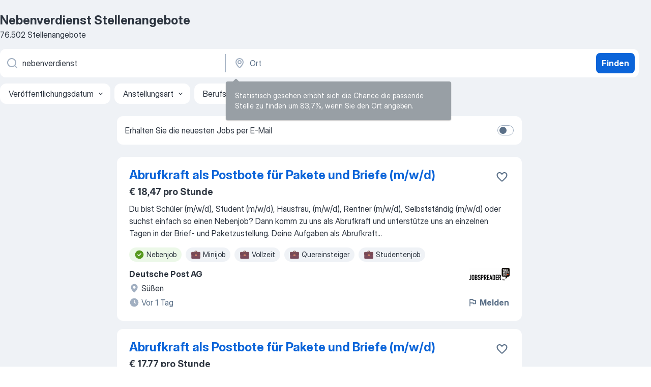

--- FILE ---
content_type: text/html
request_url: https://de.jooble.org/stellenangebote-nebenverdienst
body_size: 76929
content:
<!DOCTYPE html><html lang="de" xmlns="http://www.w3.org/1999/xhtml"><head><meta charset="utf-8"><link data-chunk="app" rel="stylesheet" href="/assets/app.58b5fef6dacdb43a77d2.css"><link data-chunk="SERP" rel="stylesheet" href="/assets/SERP.167f6b45e0e92854ba2e.css"><meta name="viewport" content="width=device-width,initial-scale=1.0,maximum-scale=5" /><meta property="og:site_name" content="Jooble" /><meta property="og:locale" content="de" /><meta property="og:type" content="website" /><meta name="msvalidate.01" content="4E93DB804C5CCCD5B3AFF7486D4B2757" /><meta name="format-detection" content="telephone=no"><link rel="preconnect" href="https://www.googletagmanager.com" /><link rel="preconnect" href="https://www.google-analytics.com" /><link rel="dns-prefetch" href="https://www.google.com" /><link rel="dns-prefetch" href="https://apis.google.com" /><link rel="dns-prefetch" href="https://connect.facebook.net" /><link rel="dns-prefetch" href="https://www.facebook.com" /><link href="https://data-de.jooble.org/assets/fonts/inter-display.css" rel="stylesheet"><link href="https://data-de.jooble.org/assets/fonts/segoe.css" rel="stylesheet"><link rel="apple-touch-icon" href="/assets/images/favicon/ua/apple-touch-icon.png?v=4" /><link rel="apple-touch-icon" sizes="57x57" href="/assets/images/favicon/ua/apple-touch-icon-57x57.png?v=4" /><link rel="apple-touch-icon" sizes="60x60" href="/assets/images/favicon/ua/apple-touch-icon-60x60.png?v=4" /><link rel="apple-touch-icon" sizes="72x72" href="/assets/images/favicon/ua/apple-touch-icon-72x72.png?v=4" /><link rel="apple-touch-icon" sizes="76x76" href="/assets/images/favicon/ua/apple-touch-icon-76x76.png?v=4" /><link rel="apple-touch-icon" sizes="114x114" href="/assets/images/favicon/ua/apple-touch-icon-114x114.png?v=4" /><link rel="apple-touch-icon" sizes="120x120" href="/assets/images/favicon/ua/apple-touch-icon-120x120.png?v=4" /><link rel="apple-touch-icon" sizes="144x144" href="/assets/images/favicon/ua/apple-touch-icon-144x144.png?v=4" /><link rel="apple-touch-icon" sizes="152x152" href="/assets/images/favicon/ua/apple-touch-icon-152x152.png?v=4" /><link rel="apple-touch-icon" sizes="180x180" href="/assets/images/favicon/ua/apple-touch-icon-180x180.png?v=4" /><link rel="icon" type="image/png" sizes="16x16" href="/assets/images/favicon/ua/favicon-16x16.png?v=4"><link rel="icon" type="image/png" sizes="32x32" href="/assets/images/favicon/ua/favicon-32x32.png?v=4"><link rel="icon" type="image/png" sizes="48x48" href="/assets/images/favicon/ua/android-chrome-48x48.png?v=4"><link rel="icon" type="image/png" sizes="96x96" href="/assets/images/favicon/ua/android-chrome-96x96.png?v=4"><link rel="icon" type="image/png" sizes="144x144" href="/assets/images/favicon/ua/android-chrome-144x144.png?v=4"><link rel="icon" type="image/png" sizes="192x192" href="/assets/images/favicon/ua/android-chrome-192x192.png?v=4"><link rel="icon" type="image/png" sizes="194x194" href="/assets/images/favicon/ua/favicon-194x194.png?v=4"><link rel="icon" type="image/png" sizes="256x256" href="/assets/images/favicon/ua/android-chrome-256x256.png?v=4"><link rel="icon" type="image/png" sizes="384x384" href="/assets/images/favicon/ua/android-chrome-384x384.png?v=4"><link rel="icon" type="image/png" sizes="512x512" href="/assets/images/favicon/ua/android-chrome-512x512.png?v=4"><link rel="shortcut icon" type="image/x-icon" href="/assets/images/favicon/ua/favicon-ua.ico?v=4"><link rel="icon" href="/assets/images/favicon/ua/icon.svg?v=4" sizes="any" type="image/svg+xml"><meta name="msapplication-tooltip" content="Jooble"><meta name="msapplication-config" content="/browserconfig.xml"><meta name="msapplication-TileColor" content="#ffffff"><meta name="msapplication-TileImage" content="/assets/images/favicon/ua/mstile-144x144.png?v=4"><meta name="theme-color" content="#ffffff"><meta name="ir-site-verification-token" content="-1337664224"><script type="text/javascript" charset="utf-8">(function(g,o){g[o]=g[o]||function(){(g[o]['q']=g[o]['q']||[]).push(arguments)},g[o]['t']=1*new Date})(window,'_googCsa'); </script><script>!function(){if('PerformanceLongTaskTiming' in window) {var g=window.__tti={e:[]};g.o = new PerformanceObserver(function(l){g.e = g.e.concat(l.getEntries())});g.o.observe({entryTypes:['longtask']})}}();</script><script>!function(){var e,t,n,i,r={passive:!0,capture:!0},a=new Date,o=function(){i=[],t=-1,e=null,f(addEventListener)},c=function(i,r){e||(e=r,t=i,n=new Date,f(removeEventListener),u())},u=function(){if(t>=0&&t<n-a){var r={entryType:"first-input",name:e.type,target:e.target,cancelable:e.cancelable,startTime:e.timeStamp,processingStart:e.timeStamp+t};i.forEach((function(e){e(r)})),i=[]}},s=function(e){if(e.cancelable){var t=(e.timeStamp>1e12?new Date:performance.now())-e.timeStamp;"pointerdown"==e.type?function(e,t){var n=function(){c(e,t),a()},i=function(){a()},a=function(){removeEventListener("pointerup",n,r),removeEventListener("pointercancel",i,r)};addEventListener("pointerup",n,r),addEventListener("pointercancel",i,r)}(t,e):c(t,e)}},f=function(e){["mousedown","keydown","touchstart","pointerdown"].forEach((function(t){return e(t,s,r)}))},p="hidden"===document.visibilityState?0:1/0;addEventListener("visibilitychange",(function e(t){"hidden"===document.visibilityState&&(p=t.timeStamp,removeEventListener("visibilitychange",e,!0))}),!0);o(),self.webVitals={firstInputPolyfill:function(e){i.push(e),u()},resetFirstInputPolyfill:o,get firstHiddenTime(){return p}}}();</script><title data-rh="true">Dringend! Nebenverdienst Jobs (mit Gehaltsangabe!) - Januar 2026 - Jooble</title><link data-rh="true" rel="canonical" href="https://de.jooble.org/stellenangebote-nebenverdienst"/><link data-rh="true" hreflang="de-DE" rel="alternate" href="https://de.jooble.org/stellenangebote-nebenverdienst"/><meta data-rh="true" name="keywords" content="Nebenverdienst Stellenangebote, Nebenverdienst Jobs, Stellenangebote, Jobs"/><meta data-rh="true" name="description" content="Jobs: Nebenverdienst • Umfangreiche Auswahl von 366.000+ aktuellen Stellenangeboten in Deutschland und im Ausland • Schnelle &amp; Kostenlose Jobsuche • Führende Arbeitgeber • Vollzeit-, Teilzeit- und temporäre Anstellung • Konkurrenzfähiges Gehalt • Job-Mail-Service • Jobs als: Nebenverdienst - jetzt finden!"/><meta data-rh="true" property="og:image" content="/assets/images/open_graph/og_image.png"/><meta data-rh="true" property="og:url" content="https://de.jooble.org/stellenangebote-nebenverdienst"/><meta data-rh="true" property="og:title" content="Dringend! Nebenverdienst Jobs (mit Gehaltsangabe!) - Januar 2026 - Jooble"/><meta data-rh="true" property="og:description" content="Jobs: Nebenverdienst • Umfangreiche Auswahl von 366.000+ aktuellen Stellenangeboten in Deutschland und im Ausland • Schnelle &amp; Kostenlose Jobsuche • Führende Arbeitgeber • Vollzeit-, Teilzeit- und temporäre Anstellung • Konkurrenzfähiges Gehalt • Job-Mail-Service • Jobs als: Nebenverdienst - jetzt finden!"/><script data-rh="true" type="application/ld+json">{"@context":"https://schema.org","@type":"BreadcrumbList","itemListElement":[[{"@type":"ListItem","position":1,"item":{"@id":"https://de.jooble.org","name":"Stellenangebote"}},{"@type":"ListItem","position":2,"item":{"name":"Nebenverdienst"}}]]}</script><script data-rh="true" type="application/ld+json">{"@context":"https://schema.org","@type":"ItemList","numberOfItems":76502,"itemListElement":[[{"@type":"ListItem","position":1,"url":"https://de.jooble.org/away/-6642737377072566806"},{"@type":"ListItem","position":2,"url":"https://de.jooble.org/away/-4986086484148098414"},{"@type":"ListItem","position":3,"url":"https://de.jooble.org/away/-6479053426081933227"},{"@type":"ListItem","position":4,"url":"https://de.jooble.org/away/-8399142817348185495"},{"@type":"ListItem","position":5,"url":"https://de.jooble.org/away/-9119468418780587002"},{"@type":"ListItem","position":6,"url":"https://de.jooble.org/away/5221749738797035040"},{"@type":"ListItem","position":7,"url":"https://de.jooble.org/away/-498233458097801145"},{"@type":"ListItem","position":8,"url":"https://de.jooble.org/away/6678171557655934370"},{"@type":"ListItem","position":9,"url":"https://de.jooble.org/away/4667802060067894982"},{"@type":"ListItem","position":10,"url":"https://de.jooble.org/away/-8676662758912208798"},{"@type":"ListItem","position":11,"url":"https://de.jooble.org/away/8511741290932399433"},{"@type":"ListItem","position":12,"url":"https://de.jooble.org/away/645066710223460701"},{"@type":"ListItem","position":13,"url":"https://de.jooble.org/desc/8080530630760975385"},{"@type":"ListItem","position":14,"url":"https://de.jooble.org/away/4801014714100854253"},{"@type":"ListItem","position":15,"url":"https://de.jooble.org/away/5792396474185458267"},{"@type":"ListItem","position":16,"url":"https://de.jooble.org/away/4479827062623379050"},{"@type":"ListItem","position":17,"url":"https://de.jooble.org/away/-8266490588379417491"},{"@type":"ListItem","position":18,"url":"https://de.jooble.org/away/-6291741521324352013"},{"@type":"ListItem","position":19,"url":"https://de.jooble.org/away/-1051314315357583673"},{"@type":"ListItem","position":20,"url":"https://de.jooble.org/away/610344745092512461"},{"@type":"ListItem","position":21,"url":"https://de.jooble.org/away/-5491197592734005502"},{"@type":"ListItem","position":22,"url":"https://de.jooble.org/away/-3699117655031836142"},{"@type":"ListItem","position":23,"url":"https://de.jooble.org/away/-3522337808086332924"},{"@type":"ListItem","position":24,"url":"https://de.jooble.org/away/-5912071974550530789"},{"@type":"ListItem","position":25,"url":"https://de.jooble.org/away/-7724118014374391281"},{"@type":"ListItem","position":26,"url":"https://de.jooble.org/away/1674390195560647631"},{"@type":"ListItem","position":27,"url":"https://de.jooble.org/away/737160537878510233"},{"@type":"ListItem","position":28,"url":"https://de.jooble.org/away/-5419683567799737646"},{"@type":"ListItem","position":29,"url":"https://de.jooble.org/away/5012229053525298684"},{"@type":"ListItem","position":30,"url":"https://de.jooble.org/away/-6938401647844603029"}]]}</script></head><body ondragstart="return false"><div id="app"><div class="zR2N9v"><div class="_1G2nM4"><div></div><div id="serpContainer" class="_0CG45k"><div class="+MdXgT"><header class="VavEB9"><div class="qD9dwK"><h1 class="_518B8Z">Nebenverdienst Stellenangebote</h1><div company="p" class="cXVOTD">76.502 Stellenangebote</div></div><div class=""><form class="CXE+FW" data-test-name="_searchForm"><div class="tXoMlu"><div class="kySr3o EIHqTW"><div class="H-KSNn"><div class="Y6LTZC RKazSn"><div class="_0vIToK"><svg class="BC4g2E abyhUO gexuVd kPZVKg"><use xlink:href="/assets/sprite.1oxueCVBzlo-hocQRlhy.svg#icon-magnifier-usage"></use></svg><input id="input_:R55j8h:" class="_2cXMBT aHpE4r _5sX2B+" placeholder="Ich suche nach Stellenangeboten..." type="text" spellcheck="false" name="keyword" autoComplete="off" autoCapitalize="off" data-test-name="_searchFormKeywordInput" aria-label="Bitte geben Sie an, welche Art von Stelle Sie suchen" value="nebenverdienst"/></div></div></div></div><div class="kySr3o _9+Weu7"><div class="H-KSNn"><div class="Y6LTZC RKazSn"><div class="_0vIToK"><svg class="BC4g2E abyhUO gexuVd kPZVKg"><use xlink:href="/assets/sprite.1oxueCVBzlo-hocQRlhy.svg#icon-map_marker-usage"></use></svg><input id="tbRegion" class="_2cXMBT aHpE4r _5sX2B+" placeholder="Ort" type="text" spellcheck="false" name="region" autoComplete="off" autoCapitalize="off" data-test-name="_searchFormRegionInput" aria-label="Wählen Sie den Ort aus, in dem Sie Job suchen" value=""/></div></div></div></div></div><button type="submit" class="VMdYVt i6dNg1 oUsVL7 xVPKbj ZuTpxY">Finden</button></form></div><div class="p7hDF8"><div class="apmZrt" data-test-name="_smartTagsFilter" role="region" aria-label="Filters"><button type="button" class="wYznI5"><span class="_1apRDx">Veröffentlichungsdatum</span><svg class="KaSFrq DuJhnH GM7Sgs _398Jb4"><use xlink:href="/assets/sprite.1oxueCVBzlo-hocQRlhy.svg#icon-chevron_down-usage"></use></svg></button><button type="button" class="wYznI5"><span class="_1apRDx">Anstellungsart</span><svg class="KaSFrq DuJhnH GM7Sgs _398Jb4"><use xlink:href="/assets/sprite.1oxueCVBzlo-hocQRlhy.svg#icon-chevron_down-usage"></use></svg></button><button type="button" class="wYznI5"><span class="_1apRDx">Berufserfahrung</span><svg class="KaSFrq DuJhnH GM7Sgs _398Jb4"><use xlink:href="/assets/sprite.1oxueCVBzlo-hocQRlhy.svg#icon-chevron_down-usage"></use></svg></button><button type="button" class="wYznI5"><span class="_1apRDx">Standort</span><svg class="KaSFrq DuJhnH GM7Sgs _398Jb4"><use xlink:href="/assets/sprite.1oxueCVBzlo-hocQRlhy.svg#icon-chevron_down-usage"></use></svg></button><button type="button" class="wYznI5"><span class="_1apRDx">Gehalt</span><svg class="KaSFrq DuJhnH GM7Sgs _398Jb4"><use xlink:href="/assets/sprite.1oxueCVBzlo-hocQRlhy.svg#icon-chevron_down-usage"></use></svg></button></div></div></header><div class="y+s7YY"><div class="Amjssv"><main class="toVmC+" role="main"><div class="NeCPdn" id="topBarContainer"><div class="dKIuea"><div class="pfddcp xPgV1+"><div class="Z7rxKJ"><span class="ahUpuK"> Erhalten Sie die neuesten Jobs per E-Mail </span><div class="rV3P9b H6hBvI RDT4pD seXaaO"><input id="SubscriptionSwitcher" type="checkbox" tabindex="-1" aria-label="SubscriptionSwitcher"/><label for="SubscriptionSwitcher" tabindex="0" role="switch" aria-checked="false" data-focus-target="SubscriptionSwitcher"><span data-switch="pill" data-caption="false"><span data-switch="round"></span></span></label></div></div></div></div></div><div class="bXbgrv" id="serpContent"><div><div class="infinite-scroll-component__outerdiv"><div class="infinite-scroll-component ZbPfXY _serpContentBlock" style="height:auto;overflow:auto;-webkit-overflow-scrolling:touch"><div><ul class="kiBEcn"><li></li><li><div id="-6642737377072566806" data-test-name="_jobCard" class="+n4WEb rHG1ci"><div class="_9q4Aij"><h2 class="jA9gFS dUatPc"><a class="_8w9Ce2 tUC4Fj _6i4Nb0 wtCvxI job_card_link" target="_blank" rel="noopener nofollow" href="https://de.jooble.org/away/-6642737377072566806">Abrufkraft als Postbote für Pakete und Briefe (m/w/d)</a></h2><div class="_5A-eEY"><div class="Bdpujj"><button type="button" class="ZapzXe _9WpygY XEfYdx JFkX+L vMdXr7 RNbuqd" data-test-name="jobFavoritesButton__-6642737377072566806" aria-label="Die Stellenanzeige wurde zu den Favoriten hinzugefügt"><span class="H2e2t1 +gVFyQ"><svg class="KaSFrq JAzKjj _0ng4na"><use xlink:href="/assets/sprite.1oxueCVBzlo-hocQRlhy.svg#icon-heart_outline-usage"></use></svg></span></button></div></div></div><div><div class="QZH8mt"><p class="b97WnG">€ 18,47 pro Stunde</p><div class="GEyos4">Du bist Schüler (m/w/d), Student (m/w/d), Hausfrau, (m/w/d), Rentner (m/w/d), Selbstständig (m/w/d) oder suchst einfach so einen Nebenjob? 
Dann komm zu uns als Abrufkraft und unterstütze uns an einzelnen Tagen in der Brief- und Paketzustellung.
Deine Aufgaben als Abrufkraft...</div><div class="rvi8+s"><div class="tXxXy-"><div data-name="nebenjob" data-test-name="_highlightedTag" class="K8ZLnh tag fT460t"><svg class="KaSFrq DuJhnH GeatqJ"><use xlink:href="/assets/sprite.1oxueCVBzlo-hocQRlhy.svg#icon-check_match-usage"></use></svg>Nebenjob</div><div data-name="minijob" data-test-name="_jobTag" class="K8ZLnh tag _7Amkfs"><div class="uE1IG0" style="background-image:url(/assets/images/tagIconsNew/emj_briefcase.svg)"></div>Minijob</div><div data-name="vollzeit" data-test-name="_jobTag" class="K8ZLnh tag _7Amkfs"><div class="uE1IG0" style="background-image:url(/assets/images/tagIconsNew/emj_briefcase.svg)"></div>Vollzeit</div><div data-name="quereinsteiger" data-test-name="_jobTag" class="K8ZLnh tag _7Amkfs"><div class="uE1IG0" style="background-image:url(/assets/images/tagIconsNew/emj_briefcase.svg)"></div>Quereinsteiger</div><div data-name="studentenjob" data-test-name="_jobTag" class="K8ZLnh tag _7Amkfs"><div class="uE1IG0" style="background-image:url(/assets/images/tagIconsNew/emj_briefcase.svg)"></div>Studentenjob</div></div></div></div><div class="L4BhzZ wrapper__new_tags_design bLrJMm"><div class="j+648w"><button type="button" class="ZapzXe _9WpygY JFkX+L vMdXr7 _9ofHq7" data-test-name="_reportJobButtonSerp"><span class="H2e2t1 w87w0E"><svg class="KaSFrq xY3sEm _0ng4na cS9jE1"><use xlink:href="/assets/sprite.1oxueCVBzlo-hocQRlhy.svg#icon-flag-usage"></use></svg></span>Melden</button><img src="/css/images/plogo/274.gif" class="yUFQEM" aria-hidden="true" alt="dteCompanyLogo"/></div><div class="E6E0jY"><div class="pXyhD4 VeoRvG"><div class="heru4z"><p class="z6WlhX" data-test-name="_companyName">Deutsche Post AG</p></div></div><div class="blapLw gj1vO6 fhg31q nxYYVJ" tabindex="-1"><svg class="BC4g2E c6AqqO gexuVd kE3ssB DlQ0Ty icon_gray_soft mdorqd"><use xlink:href="/assets/sprite.1oxueCVBzlo-hocQRlhy.svg#icon-map_marker_filled-usage"></use></svg><div class="caption NTRJBV">Süßen</div></div><div class="blapLw gj1vO6 fhg31q fGYTou"><svg class="BC4g2E c6AqqO gexuVd kE3ssB DlQ0Ty icon_gray_soft jjtReA"><use xlink:href="/assets/sprite.1oxueCVBzlo-hocQRlhy.svg#icon-clock_filled-usage"></use></svg><div class="caption Vk-5Da">Vor 1 Tag</div></div></div></div></div></div></li><li><div id="-4986086484148098414" data-test-name="_jobCard" class="+n4WEb rHG1ci"><div class="_9q4Aij"><h2 class="jA9gFS dUatPc"><a class="_8w9Ce2 tUC4Fj _6i4Nb0 wtCvxI job_card_link" target="_blank" rel="noopener nofollow" href="https://de.jooble.org/away/-4986086484148098414">Abrufkraft als Postbote für Pakete und Briefe (m/w/d)</a></h2><div class="_5A-eEY"><div class="Bdpujj"><button type="button" class="ZapzXe _9WpygY XEfYdx JFkX+L vMdXr7 RNbuqd" data-test-name="jobFavoritesButton__-4986086484148098414" aria-label="Die Stellenanzeige wurde zu den Favoriten hinzugefügt"><span class="H2e2t1 +gVFyQ"><svg class="KaSFrq JAzKjj _0ng4na"><use xlink:href="/assets/sprite.1oxueCVBzlo-hocQRlhy.svg#icon-heart_outline-usage"></use></svg></span></button></div></div></div><div><div class="QZH8mt"><p class="b97WnG">€ 17,77 pro Stunde</p><div class="GEyos4"> Du bist Schüler (m/w/d), Student (m/w/d), Hausfrau, (m/w/d), Rentner (m/w/d), Selbstständig (m/w/d) oder suchst einfach so einen Nebenjob?
 Dann komm zu uns als Abrufkraft und unterstütze uns an einzelnen Tagen in der Brief- und Paketzustellung. 
 Deine Aufgaben als ...</div><div class="rvi8+s"><div class="tXxXy-"><div data-name="nebenjob" data-test-name="_highlightedTag" class="K8ZLnh tag fT460t"><svg class="KaSFrq DuJhnH GeatqJ"><use xlink:href="/assets/sprite.1oxueCVBzlo-hocQRlhy.svg#icon-check_match-usage"></use></svg>Nebenjob</div><div data-name="minijob" data-test-name="_jobTag" class="K8ZLnh tag _7Amkfs"><div class="uE1IG0" style="background-image:url(/assets/images/tagIconsNew/emj_briefcase.svg)"></div>Minijob</div><div data-name="vollzeit" data-test-name="_jobTag" class="K8ZLnh tag _7Amkfs"><div class="uE1IG0" style="background-image:url(/assets/images/tagIconsNew/emj_briefcase.svg)"></div>Vollzeit</div><div data-name="quereinsteiger" data-test-name="_jobTag" class="K8ZLnh tag _7Amkfs"><div class="uE1IG0" style="background-image:url(/assets/images/tagIconsNew/emj_briefcase.svg)"></div>Quereinsteiger</div><div data-name="studentenjob" data-test-name="_jobTag" class="K8ZLnh tag _7Amkfs"><div class="uE1IG0" style="background-image:url(/assets/images/tagIconsNew/emj_briefcase.svg)"></div>Studentenjob</div></div></div></div><div class="L4BhzZ wrapper__new_tags_design bLrJMm"><div class="j+648w"><button type="button" class="ZapzXe _9WpygY JFkX+L vMdXr7 _9ofHq7" data-test-name="_reportJobButtonSerp"><span class="H2e2t1 w87w0E"><svg class="KaSFrq xY3sEm _0ng4na cS9jE1"><use xlink:href="/assets/sprite.1oxueCVBzlo-hocQRlhy.svg#icon-flag-usage"></use></svg></span>Melden</button><img src="/css/images/plogo/274.gif" class="yUFQEM" aria-hidden="true" alt="dteCompanyLogo"/></div><div class="E6E0jY"><div class="pXyhD4 VeoRvG"><div class="heru4z"><p class="z6WlhX" data-test-name="_companyName">Deutsche Post AG</p></div></div><div class="blapLw gj1vO6 fhg31q nxYYVJ" tabindex="-1"><svg class="BC4g2E c6AqqO gexuVd kE3ssB DlQ0Ty icon_gray_soft mdorqd"><use xlink:href="/assets/sprite.1oxueCVBzlo-hocQRlhy.svg#icon-map_marker_filled-usage"></use></svg><div class="caption NTRJBV">Wüstenrot</div></div><div class="blapLw gj1vO6 fhg31q fGYTou"><svg class="BC4g2E c6AqqO gexuVd kE3ssB DlQ0Ty icon_gray_soft jjtReA"><use xlink:href="/assets/sprite.1oxueCVBzlo-hocQRlhy.svg#icon-clock_filled-usage"></use></svg><div class="caption Vk-5Da">Vor 1 Tag</div></div></div></div></div></div></li><li><div id="-6479053426081933227" data-test-name="_jobCard" class="+n4WEb rHG1ci"><div class="_9q4Aij"><h2 class="jA9gFS dUatPc"><a class="_8w9Ce2 tUC4Fj _6i4Nb0 wtCvxI job_card_link" target="_blank" rel="noopener nofollow" href="https://de.jooble.org/away/-6479053426081933227">Postbote für Pakete und Briefe - Aushilfe/ Abrufkraft in Bad Segeberg (m/w/d)</a></h2><div class="_5A-eEY"><div class="Bdpujj"><button type="button" class="ZapzXe _9WpygY XEfYdx JFkX+L vMdXr7 RNbuqd" data-test-name="jobFavoritesButton__-6479053426081933227" aria-label="Die Stellenanzeige wurde zu den Favoriten hinzugefügt"><span class="H2e2t1 +gVFyQ"><svg class="KaSFrq JAzKjj _0ng4na"><use xlink:href="/assets/sprite.1oxueCVBzlo-hocQRlhy.svg#icon-heart_outline-usage"></use></svg></span></button></div></div></div><div><div class="QZH8mt"><p class="b97WnG">€ 16,7 pro Stunde</p><div class="GEyos4">Werde Aushilfe / Minijobber als Postbote für Pakete und Briefe in Bad Segeberg Als Aushilfe / Minijobber bist du an einzelnen Tagen oder auch stundenweise für uns tätig. Nach einer bezahlten Einarbeitung kannst du sofort in deinem neuen Nebenjob starten. Was wir bieten ...</div><div class="rvi8+s"><div class="tXxXy-"><div data-name="nebenjob" data-test-name="_highlightedTag" class="K8ZLnh tag fT460t"><svg class="KaSFrq DuJhnH GeatqJ"><use xlink:href="/assets/sprite.1oxueCVBzlo-hocQRlhy.svg#icon-check_match-usage"></use></svg>Nebenjob</div><div data-name="minijob" data-test-name="_jobTag" class="K8ZLnh tag _7Amkfs"><div class="uE1IG0" style="background-image:url(/assets/images/tagIconsNew/emj_briefcase.svg)"></div>Minijob</div><div data-name="unbefristet" data-test-name="_jobTag" class="K8ZLnh tag _7Amkfs"><div class="uE1IG0" style="background-image:url(/assets/images/tagIconsNew/emj_briefcase.svg)"></div>Unbefristete Arbeit</div><div data-name="vollzeit" data-test-name="_jobTag" class="K8ZLnh tag _7Amkfs"><div class="uE1IG0" style="background-image:url(/assets/images/tagIconsNew/emj_briefcase.svg)"></div>Vollzeit</div><div data-name="quereinsteiger" data-test-name="_jobTag" class="K8ZLnh tag _7Amkfs"><div class="uE1IG0" style="background-image:url(/assets/images/tagIconsNew/emj_briefcase.svg)"></div>Quereinsteiger</div><div data-name="studentenjob" data-test-name="_jobTag" class="K8ZLnh tag _7Amkfs"><div class="uE1IG0" style="background-image:url(/assets/images/tagIconsNew/emj_briefcase.svg)"></div>Studentenjob</div><div data-name="montag_samstag" data-test-name="_jobTag" class="K8ZLnh tag _7Amkfs"><div class="uE1IG0" style="background-image:url(/assets/images/tagIconsNew/emoji_tear_off_calendar.svg)"></div>Mo–Sa</div></div></div></div><div class="L4BhzZ wrapper__new_tags_design bLrJMm"><div class="j+648w"><button type="button" class="ZapzXe _9WpygY JFkX+L vMdXr7 _9ofHq7" data-test-name="_reportJobButtonSerp"><span class="H2e2t1 w87w0E"><svg class="KaSFrq xY3sEm _0ng4na cS9jE1"><use xlink:href="/assets/sprite.1oxueCVBzlo-hocQRlhy.svg#icon-flag-usage"></use></svg></span>Melden</button><img src="/css/images/plogo/274.gif" class="yUFQEM" aria-hidden="true" alt="dteCompanyLogo"/></div><div class="E6E0jY"><div class="pXyhD4 VeoRvG"><div class="heru4z"><p class="z6WlhX" data-test-name="_companyName">Deutsche Post AG</p></div></div><div class="blapLw gj1vO6 fhg31q nxYYVJ" tabindex="-1"><svg class="BC4g2E c6AqqO gexuVd kE3ssB DlQ0Ty icon_gray_soft mdorqd"><use xlink:href="/assets/sprite.1oxueCVBzlo-hocQRlhy.svg#icon-map_marker_filled-usage"></use></svg><div class="caption NTRJBV">Bad Segeberg</div></div><div class="blapLw gj1vO6 fhg31q fGYTou"><svg class="BC4g2E c6AqqO gexuVd kE3ssB DlQ0Ty icon_gray_soft jjtReA"><use xlink:href="/assets/sprite.1oxueCVBzlo-hocQRlhy.svg#icon-clock_filled-usage"></use></svg><div class="caption Vk-5Da">Vor 1 Tag</div></div></div></div></div></div></li><li><div id="-8399142817348185495" data-test-name="_jobCard" class="+n4WEb rHG1ci"><div class="_9q4Aij"><h2 class="jA9gFS dUatPc"><a class="_8w9Ce2 tUC4Fj _6i4Nb0 wtCvxI job_card_link" target="_blank" rel="noopener nofollow" href="https://de.jooble.org/away/-8399142817348185495">Mitarbeiter Material- und Teamvorbereitung mobile Blutspende (m/w/d)</a></h2><div class="_5A-eEY"><div class="Bdpujj"><button type="button" class="ZapzXe _9WpygY XEfYdx JFkX+L vMdXr7 RNbuqd" data-test-name="jobFavoritesButton__-8399142817348185495" aria-label="Die Stellenanzeige wurde zu den Favoriten hinzugefügt"><span class="H2e2t1 +gVFyQ"><svg class="KaSFrq JAzKjj _0ng4na"><use xlink:href="/assets/sprite.1oxueCVBzlo-hocQRlhy.svg#icon-heart_outline-usage"></use></svg></span></button></div></div></div><div><div class="QZH8mt"><div class="GEyos4"> Sie möchten aktiv dazu beitragen, dass Blutspendetermine reibungslos ablaufen und unsere Teams bestens vorbereitet sind?
 Für unser Institut  Mannheim  suchen wir Sie als  Mitarbeiter (m/w/d) für die Material- und Teamvorbereitung unserer mobilen Blutspendeaktionen  in...</div><div class="rvi8+s"><div class="tXxXy-"><div data-name="suggested" data-test-name="_highlightedTag" class="K8ZLnh tag fT460t"><svg class="KaSFrq DuJhnH GeatqJ"><use xlink:href="/assets/sprite.1oxueCVBzlo-hocQRlhy.svg#icon-check_match-usage"></use></svg>Empfohlen</div><div data-name="vollzeit" data-test-name="_jobTag" class="K8ZLnh tag _7Amkfs"><div class="uE1IG0" style="background-image:url(/assets/images/tagIconsNew/emj_briefcase.svg)"></div>Vollzeit</div><div data-name="teilzeit" data-test-name="_jobTag" class="K8ZLnh tag _7Amkfs"><div class="uE1IG0" style="background-image:url(/assets/images/tagIconsNew/emj_briefcase.svg)"></div>Teilzeit</div><div data-name="flexible_arbeitszeit" data-test-name="_jobTag" class="K8ZLnh tag _7Amkfs"><div class="uE1IG0" style="background-image:url(/assets/images/tagIconsNew/emoji_tear_off_calendar.svg)"></div>Flexible Arbeitszeiten</div></div></div></div><div class="L4BhzZ wrapper__new_tags_design bLrJMm"><div class="j+648w"><button type="button" class="ZapzXe _9WpygY JFkX+L vMdXr7 _9ofHq7" data-test-name="_reportJobButtonSerp"><span class="H2e2t1 w87w0E"><svg class="KaSFrq xY3sEm _0ng4na cS9jE1"><use xlink:href="/assets/sprite.1oxueCVBzlo-hocQRlhy.svg#icon-flag-usage"></use></svg></span>Melden</button><img src="/css/images/plogo/274.gif" class="yUFQEM" aria-hidden="true" alt="dteCompanyLogo"/></div><div class="E6E0jY"><div class="pXyhD4 VeoRvG"><div class="heru4z"><p class="z6WlhX" data-test-name="_companyName">DRK-Blutspendedienst Baden-Württemberg - Hessen gemeinnützig...</p></div></div><div class="blapLw gj1vO6 fhg31q nxYYVJ" tabindex="-1"><svg class="BC4g2E c6AqqO gexuVd kE3ssB DlQ0Ty icon_gray_soft mdorqd"><use xlink:href="/assets/sprite.1oxueCVBzlo-hocQRlhy.svg#icon-map_marker_filled-usage"></use></svg><div class="caption NTRJBV">Mannheim</div></div><div class="blapLw gj1vO6 fhg31q fGYTou"><svg class="BC4g2E c6AqqO gexuVd kE3ssB DlQ0Ty icon_gray_soft jjtReA"><use xlink:href="/assets/sprite.1oxueCVBzlo-hocQRlhy.svg#icon-clock_filled-usage"></use></svg><div class="caption Vk-5Da">Vor 7 Tagen</div></div></div></div></div></div></li><li><div id="-9119468418780587002" data-test-name="_jobCard" class="+n4WEb rHG1ci"><div class="_9q4Aij"><h2 class="jA9gFS dUatPc"><a class="_8w9Ce2 tUC4Fj _6i4Nb0 wtCvxI job_card_link" target="_blank" rel="noopener nofollow" href="https://de.jooble.org/away/-9119468418780587002">Postbote/ Zusteller/ Kurier für Pakete und Briefe (m/w/d)</a></h2><div class="_5A-eEY"><div class="Bdpujj"><button type="button" class="ZapzXe _9WpygY XEfYdx JFkX+L vMdXr7 RNbuqd" data-test-name="jobFavoritesButton__-9119468418780587002" aria-label="Die Stellenanzeige wurde zu den Favoriten hinzugefügt"><span class="H2e2t1 +gVFyQ"><svg class="KaSFrq JAzKjj _0ng4na"><use xlink:href="/assets/sprite.1oxueCVBzlo-hocQRlhy.svg#icon-heart_outline-usage"></use></svg></span></button></div></div></div><div><div class="QZH8mt"><p class="b97WnG">€ 17,96 pro Stunde</p><div class="GEyos4">Werde Postbote für Pakete und Briefe in Seeg- Oy- Mittelberg Was wir bieten * 17,96 € Tarif-Stundenlohn inkl. 50% Weihnachtsgeld und regionale Arbeitsmarktzulage * Weitere 50% Weihnachtsgeld im November * Bis zu 332 € Urlaubsgeld * Du kannst sofort in Vollzeit starten, ...</div><div class="rvi8+s"><div class="tXxXy-"><div data-name="suggested" data-test-name="_highlightedTag" class="K8ZLnh tag fT460t"><svg class="KaSFrq DuJhnH GeatqJ"><use xlink:href="/assets/sprite.1oxueCVBzlo-hocQRlhy.svg#icon-check_match-usage"></use></svg>Empfohlen</div><div data-name="vollzeit" data-test-name="_jobTag" class="K8ZLnh tag _7Amkfs"><div class="uE1IG0" style="background-image:url(/assets/images/tagIconsNew/emj_briefcase.svg)"></div>Vollzeit</div><div data-name="quereinsteiger" data-test-name="_jobTag" class="K8ZLnh tag _7Amkfs"><div class="uE1IG0" style="background-image:url(/assets/images/tagIconsNew/emj_briefcase.svg)"></div>Quereinsteiger</div><div data-name="studentenjob" data-test-name="_jobTag" class="K8ZLnh tag _7Amkfs"><div class="uE1IG0" style="background-image:url(/assets/images/tagIconsNew/emj_briefcase.svg)"></div>Studentenjob</div><div data-name="montag_samstag" data-test-name="_jobTag" class="K8ZLnh tag _7Amkfs"><div class="uE1IG0" style="background-image:url(/assets/images/tagIconsNew/emoji_tear_off_calendar.svg)"></div>Mo–Sa</div><div data-name="5_tage_woche" data-test-name="_jobTag" class="K8ZLnh tag _7Amkfs"><div class="uE1IG0" style="background-image:url(/assets/images/tagIconsNew/emoji_tear_off_calendar.svg)"></div>5 Tage/Woche</div></div></div></div><div class="L4BhzZ wrapper__new_tags_design bLrJMm"><div class="j+648w"><button type="button" class="ZapzXe _9WpygY JFkX+L vMdXr7 _9ofHq7" data-test-name="_reportJobButtonSerp"><span class="H2e2t1 w87w0E"><svg class="KaSFrq xY3sEm _0ng4na cS9jE1"><use xlink:href="/assets/sprite.1oxueCVBzlo-hocQRlhy.svg#icon-flag-usage"></use></svg></span>Melden</button><img src="/css/images/plogo/274.gif" class="yUFQEM" aria-hidden="true" alt="dteCompanyLogo"/></div><div class="E6E0jY"><div class="pXyhD4 VeoRvG"><div class="heru4z"><p class="z6WlhX" data-test-name="_companyName">Deutsche Post AG</p></div></div><div class="blapLw gj1vO6 fhg31q nxYYVJ" tabindex="-1"><svg class="BC4g2E c6AqqO gexuVd kE3ssB DlQ0Ty icon_gray_soft mdorqd"><use xlink:href="/assets/sprite.1oxueCVBzlo-hocQRlhy.svg#icon-map_marker_filled-usage"></use></svg><div class="caption NTRJBV">Oy-Mittelberg</div></div><div class="blapLw gj1vO6 fhg31q fGYTou"><svg class="BC4g2E c6AqqO gexuVd kE3ssB DlQ0Ty icon_gray_soft jjtReA"><use xlink:href="/assets/sprite.1oxueCVBzlo-hocQRlhy.svg#icon-clock_filled-usage"></use></svg><div class="caption Vk-5Da">Vor 1 Tag</div></div></div></div></div></div></li><li><div id="5221749738797035040" data-test-name="_jobCard" class="+n4WEb rHG1ci"><div class="_9q4Aij"><h2 class="jA9gFS dUatPc"><a class="_8w9Ce2 tUC4Fj _6i4Nb0 wtCvxI job_card_link" target="_blank" rel="noopener nofollow" href="https://de.jooble.org/away/5221749738797035040">Postbote / Zusteller / Kurier für Pakete und Briefe (m/w/d)</a></h2><div class="_5A-eEY"><div class="Bdpujj"><button type="button" class="ZapzXe _9WpygY XEfYdx JFkX+L vMdXr7 RNbuqd" data-test-name="jobFavoritesButton__5221749738797035040" aria-label="Die Stellenanzeige wurde zu den Favoriten hinzugefügt"><span class="H2e2t1 +gVFyQ"><svg class="KaSFrq JAzKjj _0ng4na"><use xlink:href="/assets/sprite.1oxueCVBzlo-hocQRlhy.svg#icon-heart_outline-usage"></use></svg></span></button></div></div></div><div><div class="QZH8mt"><p class="b97WnG">€ 17,96 pro Stunde</p><div class="GEyos4"> Werde Postbote für Pakete und Briefe in Marktoberdorf! 
  Was wir bieten  
  
~ UNBEFRISTETER ARBEITSVERTRAG 
~17,96 € Tarif-Stundenlohn  inkl. 50% Weihnachtsgeld und regionale Arbeitsmarktzulage   
~ W  eitere 50% Weihnachtsgeld  im November   
~ Bis zu 332 € Urlaubsgeld...</div><div class="rvi8+s"><div class="tXxXy-"><div data-name="suggested" data-test-name="_highlightedTag" class="K8ZLnh tag fT460t"><svg class="KaSFrq DuJhnH GeatqJ"><use xlink:href="/assets/sprite.1oxueCVBzlo-hocQRlhy.svg#icon-check_match-usage"></use></svg>Empfohlen</div><div data-name="unbefristet" data-test-name="_jobTag" class="K8ZLnh tag _7Amkfs"><div class="uE1IG0" style="background-image:url(/assets/images/tagIconsNew/emj_briefcase.svg)"></div>Unbefristete Arbeit</div><div data-name="vollzeit" data-test-name="_jobTag" class="K8ZLnh tag _7Amkfs"><div class="uE1IG0" style="background-image:url(/assets/images/tagIconsNew/emj_briefcase.svg)"></div>Vollzeit</div><div data-name="quereinsteiger" data-test-name="_jobTag" class="K8ZLnh tag _7Amkfs"><div class="uE1IG0" style="background-image:url(/assets/images/tagIconsNew/emj_briefcase.svg)"></div>Quereinsteiger</div><div data-name="studentenjob" data-test-name="_jobTag" class="K8ZLnh tag _7Amkfs"><div class="uE1IG0" style="background-image:url(/assets/images/tagIconsNew/emj_briefcase.svg)"></div>Studentenjob</div><div data-name="montag_samstag" data-test-name="_jobTag" class="K8ZLnh tag _7Amkfs"><div class="uE1IG0" style="background-image:url(/assets/images/tagIconsNew/emoji_tear_off_calendar.svg)"></div>Mo–Sa</div><div data-name="5_tage_woche" data-test-name="_jobTag" class="K8ZLnh tag _7Amkfs"><div class="uE1IG0" style="background-image:url(/assets/images/tagIconsNew/emoji_tear_off_calendar.svg)"></div>5 Tage/Woche</div></div></div></div><div class="L4BhzZ wrapper__new_tags_design bLrJMm"><div class="j+648w"><button type="button" class="ZapzXe _9WpygY JFkX+L vMdXr7 _9ofHq7" data-test-name="_reportJobButtonSerp"><span class="H2e2t1 w87w0E"><svg class="KaSFrq xY3sEm _0ng4na cS9jE1"><use xlink:href="/assets/sprite.1oxueCVBzlo-hocQRlhy.svg#icon-flag-usage"></use></svg></span>Melden</button><img src="/css/images/plogo/274.gif" class="yUFQEM" aria-hidden="true" alt="dteCompanyLogo"/></div><div class="E6E0jY"><div class="pXyhD4 VeoRvG"><div class="heru4z"><p class="z6WlhX" data-test-name="_companyName">Deutsche Post AG</p></div></div><div class="blapLw gj1vO6 fhg31q nxYYVJ" tabindex="-1"><svg class="BC4g2E c6AqqO gexuVd kE3ssB DlQ0Ty icon_gray_soft mdorqd"><use xlink:href="/assets/sprite.1oxueCVBzlo-hocQRlhy.svg#icon-map_marker_filled-usage"></use></svg><div class="caption NTRJBV">Marktoberdorf</div></div><div class="blapLw gj1vO6 fhg31q fGYTou"><svg class="BC4g2E c6AqqO gexuVd kE3ssB DlQ0Ty icon_gray_soft jjtReA"><use xlink:href="/assets/sprite.1oxueCVBzlo-hocQRlhy.svg#icon-clock_filled-usage"></use></svg><div class="caption Vk-5Da">Vor 1 Tag</div></div></div></div></div></div></li><li><div id="-498233458097801145" data-test-name="_jobCard" class="+n4WEb rHG1ci"><div class="_9q4Aij"><h2 class="jA9gFS dUatPc"><a class="_8w9Ce2 tUC4Fj _6i4Nb0 wtCvxI job_card_link" target="_blank" rel="noopener nofollow" href="https://de.jooble.org/away/-498233458097801145">Postbote - Minijob / Aushilfe (m/w/d)</a></h2><div class="_5A-eEY"><div class="Bdpujj"><button type="button" class="ZapzXe _9WpygY XEfYdx JFkX+L vMdXr7 RNbuqd" data-test-name="jobFavoritesButton__-498233458097801145" aria-label="Die Stellenanzeige wurde zu den Favoriten hinzugefügt"><span class="H2e2t1 +gVFyQ"><svg class="KaSFrq JAzKjj _0ng4na"><use xlink:href="/assets/sprite.1oxueCVBzlo-hocQRlhy.svg#icon-heart_outline-usage"></use></svg></span></button></div></div></div><div><div class="QZH8mt"><p class="b97WnG">€ 16,7 pro Stunde</p><div class="GEyos4"> Werde Aushilfe / Minijobber als Postbote für Pakete und Briefe in Emleben bei Gotha  
  Als  Aushilfe / Minijobber  bist du an einzelnen Tagen für uns tätig. Nach einer bezahlten Einarbeitung kannst du sofort in deinem neuen  Nebenjob  starten. 
 Was wir bieten 
~16...</div><div class="rvi8+s"><div class="tXxXy-"><div data-name="nebenjob" data-test-name="_highlightedTag" class="K8ZLnh tag fT460t"><svg class="KaSFrq DuJhnH GeatqJ"><use xlink:href="/assets/sprite.1oxueCVBzlo-hocQRlhy.svg#icon-check_match-usage"></use></svg>Nebenjob</div><div data-name="minijob" data-test-name="_jobTag" class="K8ZLnh tag _7Amkfs"><div class="uE1IG0" style="background-image:url(/assets/images/tagIconsNew/emj_briefcase.svg)"></div>Minijob</div><div data-name="vollzeit" data-test-name="_jobTag" class="K8ZLnh tag _7Amkfs"><div class="uE1IG0" style="background-image:url(/assets/images/tagIconsNew/emj_briefcase.svg)"></div>Vollzeit</div><div data-name="quereinsteiger" data-test-name="_jobTag" class="K8ZLnh tag _7Amkfs"><div class="uE1IG0" style="background-image:url(/assets/images/tagIconsNew/emj_briefcase.svg)"></div>Quereinsteiger</div><div data-name="studentenjob" data-test-name="_jobTag" class="K8ZLnh tag _7Amkfs"><div class="uE1IG0" style="background-image:url(/assets/images/tagIconsNew/emj_briefcase.svg)"></div>Studentenjob</div><div data-name="montag_samstag" data-test-name="_jobTag" class="K8ZLnh tag _7Amkfs"><div class="uE1IG0" style="background-image:url(/assets/images/tagIconsNew/emoji_tear_off_calendar.svg)"></div>Mo–Sa</div></div></div></div><div class="L4BhzZ wrapper__new_tags_design bLrJMm"><div class="j+648w"><button type="button" class="ZapzXe _9WpygY JFkX+L vMdXr7 _9ofHq7" data-test-name="_reportJobButtonSerp"><span class="H2e2t1 w87w0E"><svg class="KaSFrq xY3sEm _0ng4na cS9jE1"><use xlink:href="/assets/sprite.1oxueCVBzlo-hocQRlhy.svg#icon-flag-usage"></use></svg></span>Melden</button><img src="/css/images/plogo/274.gif" class="yUFQEM" aria-hidden="true" alt="dteCompanyLogo"/></div><div class="E6E0jY"><div class="pXyhD4 VeoRvG"><div class="heru4z"><p class="z6WlhX" data-test-name="_companyName">Deutsche Post AG</p></div></div><div class="blapLw gj1vO6 fhg31q nxYYVJ" tabindex="-1"><svg class="BC4g2E c6AqqO gexuVd kE3ssB DlQ0Ty icon_gray_soft mdorqd"><use xlink:href="/assets/sprite.1oxueCVBzlo-hocQRlhy.svg#icon-map_marker_filled-usage"></use></svg><div class="caption NTRJBV">Emleben</div></div><div class="blapLw gj1vO6 fhg31q fGYTou"><svg class="BC4g2E c6AqqO gexuVd kE3ssB DlQ0Ty icon_gray_soft jjtReA"><use xlink:href="/assets/sprite.1oxueCVBzlo-hocQRlhy.svg#icon-clock_filled-usage"></use></svg><div class="caption Vk-5Da">Vor 1 Tag</div></div></div></div></div></div></li><li><div class="li6YgU" style="--ew-button-color:#F7F6F2;--ew-button-background-color:#014EFE"></div></li><li></li><li><div id="6678171557655934370" data-test-name="_jobCard" class="+n4WEb rHG1ci"><div class="_9q4Aij"><h2 class="jA9gFS dUatPc"><a class="_8w9Ce2 tUC4Fj _6i4Nb0 wtCvxI job_card_link" target="_blank" rel="noopener nofollow" href="https://de.jooble.org/away/6678171557655934370">Postbote / Zusteller für Pakete und Briefe (m/w/d)</a></h2><div class="_5A-eEY"><div class="Bdpujj"><button type="button" class="ZapzXe _9WpygY XEfYdx JFkX+L vMdXr7 RNbuqd" data-test-name="jobFavoritesButton__6678171557655934370" aria-label="Die Stellenanzeige wurde zu den Favoriten hinzugefügt"><span class="H2e2t1 +gVFyQ"><svg class="KaSFrq JAzKjj _0ng4na"><use xlink:href="/assets/sprite.1oxueCVBzlo-hocQRlhy.svg#icon-heart_outline-usage"></use></svg></span></button></div></div></div><div><div class="QZH8mt"><p class="b97WnG">€ 17,4 pro Stunde</p><div class="GEyos4">Bei Post & Paket Deutschland – der Post- und Paketdienstleister von Deutsche Post und DHL – befördern wir täglich etwa 49 Millionen Briefe und rund 6,7 Millionen Pakete. Das sind beeindruckende Zahlen. Aber nicht annähernd so beeindruckend wie die großartigen Leistungen...</div><div class="rvi8+s"><div class="tXxXy-"><div data-name="suggested" data-test-name="_highlightedTag" class="K8ZLnh tag fT460t"><svg class="KaSFrq DuJhnH GeatqJ"><use xlink:href="/assets/sprite.1oxueCVBzlo-hocQRlhy.svg#icon-check_match-usage"></use></svg>Empfohlen</div><div data-name="unbefristet" data-test-name="_jobTag" class="K8ZLnh tag _7Amkfs"><div class="uE1IG0" style="background-image:url(/assets/images/tagIconsNew/emj_briefcase.svg)"></div>Unbefristete Arbeit</div><div data-name="vollzeit" data-test-name="_jobTag" class="K8ZLnh tag _7Amkfs"><div class="uE1IG0" style="background-image:url(/assets/images/tagIconsNew/emj_briefcase.svg)"></div>Vollzeit</div><div data-name="quereinsteiger" data-test-name="_jobTag" class="K8ZLnh tag _7Amkfs"><div class="uE1IG0" style="background-image:url(/assets/images/tagIconsNew/emj_briefcase.svg)"></div>Quereinsteiger</div><div data-name="studentenjob" data-test-name="_jobTag" class="K8ZLnh tag _7Amkfs"><div class="uE1IG0" style="background-image:url(/assets/images/tagIconsNew/emj_briefcase.svg)"></div>Studentenjob</div><div data-name="montag_samstag" data-test-name="_jobTag" class="K8ZLnh tag _7Amkfs"><div class="uE1IG0" style="background-image:url(/assets/images/tagIconsNew/emoji_tear_off_calendar.svg)"></div>Mo–Sa</div><div data-name="5_tage_woche" data-test-name="_jobTag" class="K8ZLnh tag _7Amkfs"><div class="uE1IG0" style="background-image:url(/assets/images/tagIconsNew/emoji_tear_off_calendar.svg)"></div>5 Tage/Woche</div></div></div></div><div class="L4BhzZ wrapper__new_tags_design bLrJMm"><div class="j+648w"><button type="button" class="ZapzXe _9WpygY JFkX+L vMdXr7 _9ofHq7" data-test-name="_reportJobButtonSerp"><span class="H2e2t1 w87w0E"><svg class="KaSFrq xY3sEm _0ng4na cS9jE1"><use xlink:href="/assets/sprite.1oxueCVBzlo-hocQRlhy.svg#icon-flag-usage"></use></svg></span>Melden</button><img src="https://nl.jooble.org/logo/8317825952148622575.png" class="yUFQEM" aria-hidden="true" alt="dteCompanyLogo"/></div><div class="E6E0jY"><div class="pXyhD4 VeoRvG"><div class="heru4z"><p class="z6WlhX" data-test-name="_companyName">Deutsche Post AG</p></div></div><div class="blapLw gj1vO6 fhg31q nxYYVJ" tabindex="-1"><svg class="BC4g2E c6AqqO gexuVd kE3ssB DlQ0Ty icon_gray_soft mdorqd"><use xlink:href="/assets/sprite.1oxueCVBzlo-hocQRlhy.svg#icon-map_marker_filled-usage"></use></svg><div class="caption NTRJBV">Tuntenhausen</div></div><div class="blapLw gj1vO6 fhg31q fGYTou"><svg class="BC4g2E c6AqqO gexuVd kE3ssB DlQ0Ty icon_gray_soft jjtReA"><use xlink:href="/assets/sprite.1oxueCVBzlo-hocQRlhy.svg#icon-clock_filled-usage"></use></svg><div class="caption Vk-5Da">Vor 3 Tagen</div></div></div></div></div></div></li><li><div id="4667802060067894982" data-test-name="_jobCard" class="+n4WEb rHG1ci"><div class="_9q4Aij"><h2 class="jA9gFS dUatPc"><a class="_8w9Ce2 tUC4Fj _6i4Nb0 wtCvxI job_card_link" target="_blank" rel="noopener nofollow" href="https://de.jooble.org/away/4667802060067894982">Postbote für Pakete und Briefe (m/w/d)</a></h2><div class="_5A-eEY"><div class="Bdpujj"><button type="button" class="ZapzXe _9WpygY XEfYdx JFkX+L vMdXr7 RNbuqd" data-test-name="jobFavoritesButton__4667802060067894982" aria-label="Die Stellenanzeige wurde zu den Favoriten hinzugefügt"><span class="H2e2t1 +gVFyQ"><svg class="KaSFrq JAzKjj _0ng4na"><use xlink:href="/assets/sprite.1oxueCVBzlo-hocQRlhy.svg#icon-heart_outline-usage"></use></svg></span></button></div></div></div><div><div class="QZH8mt"><p class="b97WnG">€ 17,4 pro Stunde</p><div class="GEyos4">Bei Post & Paket Deutschland – der Post- und Paketdienstleister von Deutsche Post und DHL – befördern wir täglich etwa 49 Millionen Briefe und rund 6,7 Millionen Pakete. Das sind beeindruckende Zahlen. Aber nicht annähernd so beeindruckend wie die großartigen Leistungen...</div><div class="rvi8+s"><div class="tXxXy-"><div data-name="suggested" data-test-name="_highlightedTag" class="K8ZLnh tag fT460t"><svg class="KaSFrq DuJhnH GeatqJ"><use xlink:href="/assets/sprite.1oxueCVBzlo-hocQRlhy.svg#icon-check_match-usage"></use></svg>Empfohlen</div><div data-name="unbefristet" data-test-name="_jobTag" class="K8ZLnh tag _7Amkfs"><div class="uE1IG0" style="background-image:url(/assets/images/tagIconsNew/emj_briefcase.svg)"></div>Unbefristete Arbeit</div><div data-name="vollzeit" data-test-name="_jobTag" class="K8ZLnh tag _7Amkfs"><div class="uE1IG0" style="background-image:url(/assets/images/tagIconsNew/emj_briefcase.svg)"></div>Vollzeit</div><div data-name="quereinsteiger" data-test-name="_jobTag" class="K8ZLnh tag _7Amkfs"><div class="uE1IG0" style="background-image:url(/assets/images/tagIconsNew/emj_briefcase.svg)"></div>Quereinsteiger</div><div data-name="befristet" data-test-name="_jobTag" class="K8ZLnh tag _7Amkfs"><div class="uE1IG0" style="background-image:url(/assets/images/tagIconsNew/emj_briefcase.svg)"></div>Befristete Arbeit</div><div data-name="studentenjob" data-test-name="_jobTag" class="K8ZLnh tag _7Amkfs"><div class="uE1IG0" style="background-image:url(/assets/images/tagIconsNew/emj_briefcase.svg)"></div>Studentenjob</div><div data-name="montag_samstag" data-test-name="_jobTag" class="K8ZLnh tag _7Amkfs"><div class="uE1IG0" style="background-image:url(/assets/images/tagIconsNew/emoji_tear_off_calendar.svg)"></div>Mo–Sa</div></div></div></div><div class="L4BhzZ wrapper__new_tags_design bLrJMm"><div class="j+648w"><button type="button" class="ZapzXe _9WpygY JFkX+L vMdXr7 _9ofHq7" data-test-name="_reportJobButtonSerp"><span class="H2e2t1 w87w0E"><svg class="KaSFrq xY3sEm _0ng4na cS9jE1"><use xlink:href="/assets/sprite.1oxueCVBzlo-hocQRlhy.svg#icon-flag-usage"></use></svg></span>Melden</button><img src="https://nl.jooble.org/logo/8317825952148622575.png" class="yUFQEM" aria-hidden="true" alt="dteCompanyLogo"/></div><div class="E6E0jY"><div class="pXyhD4 VeoRvG"><div class="heru4z"><p class="z6WlhX" data-test-name="_companyName">Deutsche Post AG</p></div></div><div class="blapLw gj1vO6 fhg31q nxYYVJ" tabindex="-1"><svg class="BC4g2E c6AqqO gexuVd kE3ssB DlQ0Ty icon_gray_soft mdorqd"><use xlink:href="/assets/sprite.1oxueCVBzlo-hocQRlhy.svg#icon-map_marker_filled-usage"></use></svg><div class="caption NTRJBV">Haßfurt</div></div><div class="blapLw gj1vO6 fhg31q fGYTou"><svg class="BC4g2E c6AqqO gexuVd kE3ssB DlQ0Ty icon_gray_soft jjtReA"><use xlink:href="/assets/sprite.1oxueCVBzlo-hocQRlhy.svg#icon-clock_filled-usage"></use></svg><div class="caption Vk-5Da">Vor 6 Tagen</div></div></div></div></div></div></li><li><div id="-8676662758912208798" data-test-name="_jobCard" class="+n4WEb rHG1ci"><div class="_9q4Aij"><h2 class="jA9gFS dUatPc"><a class="_8w9Ce2 tUC4Fj _6i4Nb0 wtCvxI job_card_link" target="_blank" rel="noopener nofollow" href="https://de.jooble.org/away/-8676662758912208798">Postbote für Pakete und Briefe (m/w/d)</a></h2><div class="_5A-eEY"><div class="Bdpujj"><button type="button" class="ZapzXe _9WpygY XEfYdx JFkX+L vMdXr7 RNbuqd" data-test-name="jobFavoritesButton__-8676662758912208798" aria-label="Die Stellenanzeige wurde zu den Favoriten hinzugefügt"><span class="H2e2t1 +gVFyQ"><svg class="KaSFrq JAzKjj _0ng4na"><use xlink:href="/assets/sprite.1oxueCVBzlo-hocQRlhy.svg#icon-heart_outline-usage"></use></svg></span></button></div></div></div><div><div class="QZH8mt"><p class="b97WnG">€ 17,4 pro Stunde</p><div class="GEyos4">Bei Post & Paket Deutschland – der Post- und Paketdienstleister von Deutsche Post und DHL – befördern wir täglich etwa 49 Millionen Briefe und rund 6,7 Millionen Pakete. Das sind beeindruckende Zahlen. Aber nicht annähernd so beeindruckend wie die großartigen Leistungen...</div><div class="rvi8+s"><div class="tXxXy-"><div data-name="suggested" data-test-name="_highlightedTag" class="K8ZLnh tag fT460t"><svg class="KaSFrq DuJhnH GeatqJ"><use xlink:href="/assets/sprite.1oxueCVBzlo-hocQRlhy.svg#icon-check_match-usage"></use></svg>Empfohlen</div><div data-name="unbefristet" data-test-name="_jobTag" class="K8ZLnh tag _7Amkfs"><div class="uE1IG0" style="background-image:url(/assets/images/tagIconsNew/emj_briefcase.svg)"></div>Unbefristete Arbeit</div><div data-name="vollzeit" data-test-name="_jobTag" class="K8ZLnh tag _7Amkfs"><div class="uE1IG0" style="background-image:url(/assets/images/tagIconsNew/emj_briefcase.svg)"></div>Vollzeit</div><div data-name="quereinsteiger" data-test-name="_jobTag" class="K8ZLnh tag _7Amkfs"><div class="uE1IG0" style="background-image:url(/assets/images/tagIconsNew/emj_briefcase.svg)"></div>Quereinsteiger</div><div data-name="studentenjob" data-test-name="_jobTag" class="K8ZLnh tag _7Amkfs"><div class="uE1IG0" style="background-image:url(/assets/images/tagIconsNew/emj_briefcase.svg)"></div>Studentenjob</div><div data-name="montag_samstag" data-test-name="_jobTag" class="K8ZLnh tag _7Amkfs"><div class="uE1IG0" style="background-image:url(/assets/images/tagIconsNew/emoji_tear_off_calendar.svg)"></div>Mo–Sa</div><div data-name="5_tage_woche" data-test-name="_jobTag" class="K8ZLnh tag _7Amkfs"><div class="uE1IG0" style="background-image:url(/assets/images/tagIconsNew/emoji_tear_off_calendar.svg)"></div>5 Tage/Woche</div></div></div></div><div class="L4BhzZ wrapper__new_tags_design bLrJMm"><div class="j+648w"><button type="button" class="ZapzXe _9WpygY JFkX+L vMdXr7 _9ofHq7" data-test-name="_reportJobButtonSerp"><span class="H2e2t1 w87w0E"><svg class="KaSFrq xY3sEm _0ng4na cS9jE1"><use xlink:href="/assets/sprite.1oxueCVBzlo-hocQRlhy.svg#icon-flag-usage"></use></svg></span>Melden</button><img src="https://nl.jooble.org/logo/8317825952148622575.png" class="yUFQEM" aria-hidden="true" alt="dteCompanyLogo"/></div><div class="E6E0jY"><div class="pXyhD4 VeoRvG"><div class="heru4z"><p class="z6WlhX" data-test-name="_companyName">Deutsche Post AG</p></div></div><div class="blapLw gj1vO6 fhg31q nxYYVJ" tabindex="-1"><svg class="BC4g2E c6AqqO gexuVd kE3ssB DlQ0Ty icon_gray_soft mdorqd"><use xlink:href="/assets/sprite.1oxueCVBzlo-hocQRlhy.svg#icon-map_marker_filled-usage"></use></svg><div class="caption NTRJBV">Geretsried</div></div><div class="blapLw gj1vO6 fhg31q fGYTou"><svg class="BC4g2E c6AqqO gexuVd kE3ssB DlQ0Ty icon_gray_soft jjtReA"><use xlink:href="/assets/sprite.1oxueCVBzlo-hocQRlhy.svg#icon-clock_filled-usage"></use></svg><div class="caption Vk-5Da">Vor 7 Tagen</div></div></div></div></div></div></li><li><div id="8511741290932399433" data-test-name="_jobCard" class="+n4WEb rHG1ci"><div class="_9q4Aij"><h2 class="jA9gFS dUatPc"><a class="_8w9Ce2 tUC4Fj _6i4Nb0 wtCvxI job_card_link" target="_blank" rel="noopener nofollow" href="https://de.jooble.org/away/8511741290932399433">Paketzusteller / Paketbote (m/w/d)</a></h2><div class="_5A-eEY"><div class="Bdpujj"><button type="button" class="ZapzXe _9WpygY XEfYdx JFkX+L vMdXr7 RNbuqd" data-test-name="jobFavoritesButton__8511741290932399433" aria-label="Die Stellenanzeige wurde zu den Favoriten hinzugefügt"><span class="H2e2t1 +gVFyQ"><svg class="KaSFrq JAzKjj _0ng4na"><use xlink:href="/assets/sprite.1oxueCVBzlo-hocQRlhy.svg#icon-heart_outline-usage"></use></svg></span></button></div></div></div><div><div class="QZH8mt"><p class="b97WnG">€ 17,4 pro Stunde</p><div class="GEyos4">Bei Post & Paket Deutschland – der Post- und Paketdienstleister von Deutsche Post und DHL – befördern wir täglich etwa 49 Millionen Briefe und rund 6,7 Millionen Pakete. Das sind beeindruckende Zahlen. Aber nicht annähernd so beeindruckend wie die großartigen Leistungen...</div><div class="rvi8+s"><div class="tXxXy-"><div data-name="suggested" data-test-name="_highlightedTag" class="K8ZLnh tag fT460t"><svg class="KaSFrq DuJhnH GeatqJ"><use xlink:href="/assets/sprite.1oxueCVBzlo-hocQRlhy.svg#icon-check_match-usage"></use></svg>Empfohlen</div><div data-name="unbefristet" data-test-name="_jobTag" class="K8ZLnh tag _7Amkfs"><div class="uE1IG0" style="background-image:url(/assets/images/tagIconsNew/emj_briefcase.svg)"></div>Unbefristete Arbeit</div><div data-name="vollzeit" data-test-name="_jobTag" class="K8ZLnh tag _7Amkfs"><div class="uE1IG0" style="background-image:url(/assets/images/tagIconsNew/emj_briefcase.svg)"></div>Vollzeit</div><div data-name="quereinsteiger" data-test-name="_jobTag" class="K8ZLnh tag _7Amkfs"><div class="uE1IG0" style="background-image:url(/assets/images/tagIconsNew/emj_briefcase.svg)"></div>Quereinsteiger</div><div data-name="studentenjob" data-test-name="_jobTag" class="K8ZLnh tag _7Amkfs"><div class="uE1IG0" style="background-image:url(/assets/images/tagIconsNew/emj_briefcase.svg)"></div>Studentenjob</div><div data-name="montag_samstag" data-test-name="_jobTag" class="K8ZLnh tag _7Amkfs"><div class="uE1IG0" style="background-image:url(/assets/images/tagIconsNew/emoji_tear_off_calendar.svg)"></div>Mo–Sa</div></div></div></div><div class="L4BhzZ wrapper__new_tags_design bLrJMm"><div class="j+648w"><button type="button" class="ZapzXe _9WpygY JFkX+L vMdXr7 _9ofHq7" data-test-name="_reportJobButtonSerp"><span class="H2e2t1 w87w0E"><svg class="KaSFrq xY3sEm _0ng4na cS9jE1"><use xlink:href="/assets/sprite.1oxueCVBzlo-hocQRlhy.svg#icon-flag-usage"></use></svg></span>Melden</button><img src="https://nl.jooble.org/logo/8317825952148622575.png" class="yUFQEM" aria-hidden="true" alt="dteCompanyLogo"/></div><div class="E6E0jY"><div class="pXyhD4 VeoRvG"><div class="heru4z"><p class="z6WlhX" data-test-name="_companyName">Deutsche Post AG</p></div></div><div class="blapLw gj1vO6 fhg31q nxYYVJ" tabindex="-1"><svg class="BC4g2E c6AqqO gexuVd kE3ssB DlQ0Ty icon_gray_soft mdorqd"><use xlink:href="/assets/sprite.1oxueCVBzlo-hocQRlhy.svg#icon-map_marker_filled-usage"></use></svg><div class="caption NTRJBV">Geretsried</div></div><div class="blapLw gj1vO6 fhg31q fGYTou"><svg class="BC4g2E c6AqqO gexuVd kE3ssB DlQ0Ty icon_gray_soft jjtReA"><use xlink:href="/assets/sprite.1oxueCVBzlo-hocQRlhy.svg#icon-clock_filled-usage"></use></svg><div class="caption Vk-5Da">Vor 2 Tagen</div></div></div></div></div></div></li><li><div id="645066710223460701" data-test-name="_jobCard" class="+n4WEb rHG1ci"><div class="_9q4Aij"><h2 class="jA9gFS dUatPc"><a class="_8w9Ce2 tUC4Fj _6i4Nb0 wtCvxI job_card_link" target="_blank" rel="noopener nofollow" href="https://de.jooble.org/away/645066710223460701">Postbote / Zusteller für Pakete und Briefe (m/w/d)</a></h2><div class="_5A-eEY"><div class="Bdpujj"><button type="button" class="ZapzXe _9WpygY XEfYdx JFkX+L vMdXr7 RNbuqd" data-test-name="jobFavoritesButton__645066710223460701" aria-label="Die Stellenanzeige wurde zu den Favoriten hinzugefügt"><span class="H2e2t1 +gVFyQ"><svg class="KaSFrq JAzKjj _0ng4na"><use xlink:href="/assets/sprite.1oxueCVBzlo-hocQRlhy.svg#icon-heart_outline-usage"></use></svg></span></button></div></div></div><div><div class="QZH8mt"><p class="b97WnG">€ 17,4 pro Stunde</p><div class="GEyos4"> Werde Postbote für Pakete und Briefe in Raubling 
 Was wir bieten 
~ UNBEFRISTETER Arbeitsvertrag 
~17,40 € Tarif-Stundenlohn (inkl. 50% Weihnachtsgeld) + 1,58 € Regionalzulage 
~ Weitere 50% Weihnachtsgeld im November 
~ Bis zu 332 € Urlaubsgeld 
~ Du kannst sofort...</div><div class="rvi8+s"><div class="tXxXy-"><div data-name="suggested" data-test-name="_highlightedTag" class="K8ZLnh tag fT460t"><svg class="KaSFrq DuJhnH GeatqJ"><use xlink:href="/assets/sprite.1oxueCVBzlo-hocQRlhy.svg#icon-check_match-usage"></use></svg>Empfohlen</div><div data-name="unbefristet" data-test-name="_jobTag" class="K8ZLnh tag _7Amkfs"><div class="uE1IG0" style="background-image:url(/assets/images/tagIconsNew/emj_briefcase.svg)"></div>Unbefristete Arbeit</div><div data-name="vollzeit" data-test-name="_jobTag" class="K8ZLnh tag _7Amkfs"><div class="uE1IG0" style="background-image:url(/assets/images/tagIconsNew/emj_briefcase.svg)"></div>Vollzeit</div><div data-name="quereinsteiger" data-test-name="_jobTag" class="K8ZLnh tag _7Amkfs"><div class="uE1IG0" style="background-image:url(/assets/images/tagIconsNew/emj_briefcase.svg)"></div>Quereinsteiger</div><div data-name="studentenjob" data-test-name="_jobTag" class="K8ZLnh tag _7Amkfs"><div class="uE1IG0" style="background-image:url(/assets/images/tagIconsNew/emj_briefcase.svg)"></div>Studentenjob</div><div data-name="montag_samstag" data-test-name="_jobTag" class="K8ZLnh tag _7Amkfs"><div class="uE1IG0" style="background-image:url(/assets/images/tagIconsNew/emoji_tear_off_calendar.svg)"></div>Mo–Sa</div><div data-name="5_tage_woche" data-test-name="_jobTag" class="K8ZLnh tag _7Amkfs"><div class="uE1IG0" style="background-image:url(/assets/images/tagIconsNew/emoji_tear_off_calendar.svg)"></div>5 Tage/Woche</div></div></div></div><div class="L4BhzZ wrapper__new_tags_design bLrJMm"><div class="j+648w"><button type="button" class="ZapzXe _9WpygY JFkX+L vMdXr7 _9ofHq7" data-test-name="_reportJobButtonSerp"><span class="H2e2t1 w87w0E"><svg class="KaSFrq xY3sEm _0ng4na cS9jE1"><use xlink:href="/assets/sprite.1oxueCVBzlo-hocQRlhy.svg#icon-flag-usage"></use></svg></span>Melden</button><img src="/css/images/plogo/274.gif" class="yUFQEM" aria-hidden="true" alt="dteCompanyLogo"/></div><div class="E6E0jY"><div class="pXyhD4 VeoRvG"><div class="heru4z"><p class="z6WlhX" data-test-name="_companyName">Deutsche Post AG</p></div></div><div class="blapLw gj1vO6 fhg31q nxYYVJ" tabindex="-1"><svg class="BC4g2E c6AqqO gexuVd kE3ssB DlQ0Ty icon_gray_soft mdorqd"><use xlink:href="/assets/sprite.1oxueCVBzlo-hocQRlhy.svg#icon-map_marker_filled-usage"></use></svg><div class="caption NTRJBV">Raubling</div></div><div class="blapLw gj1vO6 fhg31q fGYTou"><svg class="BC4g2E c6AqqO gexuVd kE3ssB DlQ0Ty icon_gray_soft jjtReA"><use xlink:href="/assets/sprite.1oxueCVBzlo-hocQRlhy.svg#icon-clock_filled-usage"></use></svg><div class="caption Vk-5Da">Vor 1 Tag</div></div></div></div></div></div></li><li><div id="8080530630760975385" data-test-name="_jobCard" class="+n4WEb rHG1ci"><div class="_9q4Aij"><h2 class="jA9gFS dUatPc"><a class="_8w9Ce2 tUC4Fj _6i4Nb0 wtCvxI job_card_link" target="_blank" rel="noopener nofollow" href="https://de.jooble.org/desc/8080530630760975385">Testkäufer (m/w/d) in freier Mitarbeit in Kleve gesucht</a></h2><div class="_5A-eEY"><div class="Bdpujj"><button type="button" class="ZapzXe _9WpygY XEfYdx JFkX+L vMdXr7 RNbuqd" data-test-name="jobFavoritesButton__8080530630760975385" aria-label="Die Stellenanzeige wurde zu den Favoriten hinzugefügt"><span class="H2e2t1 +gVFyQ"><svg class="KaSFrq JAzKjj _0ng4na"><use xlink:href="/assets/sprite.1oxueCVBzlo-hocQRlhy.svg#icon-heart_outline-usage"></use></svg></span></button></div></div></div><div><div class="QZH8mt"><div class="GEyos4">&nbsp;...<span>Verdienen Sie Ihr Geld beim Einkaufen. Marktforschungsunternehmen concertare sucht Servicetester. Freie Zeiteinteilung und guter </span><b>Nebenverdienst.</b><span> Ein Gewerbeschein ist nicht erforderlich. 
 Mit Ihrer Anmeldung auf unserer Website concertare sind keinerlei Verpflichtungen</span>...&nbsp;</div><div class="rvi8+s"><div class="tXxXy-"><div data-name="nebenjob" data-test-name="_highlightedTag" class="K8ZLnh tag fT460t"><svg class="KaSFrq DuJhnH GeatqJ"><use xlink:href="/assets/sprite.1oxueCVBzlo-hocQRlhy.svg#icon-check_match-usage"></use></svg>Nebenjob</div><div data-name="selbstaendige_taetigkeit" data-test-name="_jobTag" class="K8ZLnh tag _7Amkfs"><div class="uE1IG0" style="background-image:url(/assets/images/tagIconsNew/emj_briefcase.svg)"></div>Selbstständige Tätigkeit</div></div></div></div><div class="L4BhzZ wrapper__new_tags_design bLrJMm"><div class="j+648w"><button type="button" class="ZapzXe _9WpygY JFkX+L vMdXr7 _9ofHq7" data-test-name="_reportJobButtonSerp"><span class="H2e2t1 w87w0E"><svg class="KaSFrq xY3sEm _0ng4na cS9jE1"><use xlink:href="/assets/sprite.1oxueCVBzlo-hocQRlhy.svg#icon-flag-usage"></use></svg></span>Melden</button></div><div class="E6E0jY"><div class="pXyhD4 VeoRvG"><div class="heru4z"><p class="z6WlhX" data-test-name="_companyName">concertare Beratungs- und Dienstleistungsgesellschaft mbH</p></div></div><div class="blapLw gj1vO6 fhg31q nxYYVJ" tabindex="-1"><svg class="BC4g2E c6AqqO gexuVd kE3ssB DlQ0Ty icon_gray_soft mdorqd"><use xlink:href="/assets/sprite.1oxueCVBzlo-hocQRlhy.svg#icon-map_marker_filled-usage"></use></svg><div class="caption NTRJBV">Kleve, Kreis Kleve</div></div><div class="blapLw gj1vO6 fhg31q fGYTou"><svg class="BC4g2E c6AqqO gexuVd kE3ssB DlQ0Ty icon_gray_soft jjtReA"><use xlink:href="/assets/sprite.1oxueCVBzlo-hocQRlhy.svg#icon-clock_filled-usage"></use></svg><div class="caption Vk-5Da">Vor 23 Tagen</div></div></div></div></div></div></li><li><div id="4801014714100854253" data-test-name="_jobCard" class="+n4WEb rHG1ci"><div class="_9q4Aij"><h2 class="jA9gFS dUatPc"><a class="_8w9Ce2 tUC4Fj _6i4Nb0 wtCvxI job_card_link" target="_blank" rel="noopener nofollow" href="https://de.jooble.org/away/4801014714100854253">Postbote / Zusteller für Pakete und Briefe in Wesseling (m/w/d)</a></h2><div class="_5A-eEY"><div class="Bdpujj"><button type="button" class="ZapzXe _9WpygY XEfYdx JFkX+L vMdXr7 RNbuqd" data-test-name="jobFavoritesButton__4801014714100854253" aria-label="Die Stellenanzeige wurde zu den Favoriten hinzugefügt"><span class="H2e2t1 +gVFyQ"><svg class="KaSFrq JAzKjj _0ng4na"><use xlink:href="/assets/sprite.1oxueCVBzlo-hocQRlhy.svg#icon-heart_outline-usage"></use></svg></span></button></div></div></div><div><div class="QZH8mt"><p class="b97WnG">€ 17,96 pro Stunde</p><div class="GEyos4">Werde Postbote für Pakete und Briefe in Wesseling Was wir bieten 17,96 € Tarif-Stundenlohn inkl. 50% Weihnachtsgeld und regionale Arbeitsmarktzulage + weitere 50% Weihnachtsgeld im November + 332 € Urlaubsgeld im Juli ab dem 2. Jahr Du kannst sofort in Vollzeit starten,...</div><div class="rvi8+s"><div class="tXxXy-"><div data-name="suggested" data-test-name="_highlightedTag" class="K8ZLnh tag fT460t"><svg class="KaSFrq DuJhnH GeatqJ"><use xlink:href="/assets/sprite.1oxueCVBzlo-hocQRlhy.svg#icon-check_match-usage"></use></svg>Empfohlen</div><div data-name="unbefristet" data-test-name="_jobTag" class="K8ZLnh tag _7Amkfs"><div class="uE1IG0" style="background-image:url(/assets/images/tagIconsNew/emj_briefcase.svg)"></div>Unbefristete Arbeit</div><div data-name="vollzeit" data-test-name="_jobTag" class="K8ZLnh tag _7Amkfs"><div class="uE1IG0" style="background-image:url(/assets/images/tagIconsNew/emj_briefcase.svg)"></div>Vollzeit</div><div data-name="quereinsteiger" data-test-name="_jobTag" class="K8ZLnh tag _7Amkfs"><div class="uE1IG0" style="background-image:url(/assets/images/tagIconsNew/emj_briefcase.svg)"></div>Quereinsteiger</div><div data-name="studentenjob" data-test-name="_jobTag" class="K8ZLnh tag _7Amkfs"><div class="uE1IG0" style="background-image:url(/assets/images/tagIconsNew/emj_briefcase.svg)"></div>Studentenjob</div><div data-name="montag_samstag" data-test-name="_jobTag" class="K8ZLnh tag _7Amkfs"><div class="uE1IG0" style="background-image:url(/assets/images/tagIconsNew/emoji_tear_off_calendar.svg)"></div>Mo–Sa</div><div data-name="5_tage_woche" data-test-name="_jobTag" class="K8ZLnh tag _7Amkfs"><div class="uE1IG0" style="background-image:url(/assets/images/tagIconsNew/emoji_tear_off_calendar.svg)"></div>5 Tage/Woche</div></div></div></div><div class="L4BhzZ wrapper__new_tags_design bLrJMm"><div class="j+648w"><button type="button" class="ZapzXe _9WpygY JFkX+L vMdXr7 _9ofHq7" data-test-name="_reportJobButtonSerp"><span class="H2e2t1 w87w0E"><svg class="KaSFrq xY3sEm _0ng4na cS9jE1"><use xlink:href="/assets/sprite.1oxueCVBzlo-hocQRlhy.svg#icon-flag-usage"></use></svg></span>Melden</button><img src="/css/images/plogo/274.gif" class="yUFQEM" aria-hidden="true" alt="dteCompanyLogo"/></div><div class="E6E0jY"><div class="pXyhD4 VeoRvG"><div class="heru4z"><p class="z6WlhX" data-test-name="_companyName">Deutsche Post AG</p></div></div><div class="blapLw gj1vO6 fhg31q nxYYVJ" tabindex="-1"><svg class="BC4g2E c6AqqO gexuVd kE3ssB DlQ0Ty icon_gray_soft mdorqd"><use xlink:href="/assets/sprite.1oxueCVBzlo-hocQRlhy.svg#icon-map_marker_filled-usage"></use></svg><div class="caption NTRJBV">Wesseling</div></div><div class="blapLw gj1vO6 fhg31q fGYTou"><svg class="BC4g2E c6AqqO gexuVd kE3ssB DlQ0Ty icon_gray_soft jjtReA"><use xlink:href="/assets/sprite.1oxueCVBzlo-hocQRlhy.svg#icon-clock_filled-usage"></use></svg><div class="caption Vk-5Da">Vor 1 Tag</div></div></div></div></div></div></li><li><div id="5792396474185458267" data-test-name="_jobCard" class="+n4WEb rHG1ci"><div class="_9q4Aij"><h2 class="jA9gFS dUatPc"><a class="_8w9Ce2 tUC4Fj _6i4Nb0 wtCvxI job_card_link" target="_blank" rel="noopener nofollow" href="https://de.jooble.org/away/5792396474185458267">Postbote / Zusteller für Pakete und Briefe in Hürth (m/w/d)</a></h2><div class="_5A-eEY"><div class="Bdpujj"><button type="button" class="ZapzXe _9WpygY XEfYdx JFkX+L vMdXr7 RNbuqd" data-test-name="jobFavoritesButton__5792396474185458267" aria-label="Die Stellenanzeige wurde zu den Favoriten hinzugefügt"><span class="H2e2t1 +gVFyQ"><svg class="KaSFrq JAzKjj _0ng4na"><use xlink:href="/assets/sprite.1oxueCVBzlo-hocQRlhy.svg#icon-heart_outline-usage"></use></svg></span></button></div></div></div><div><div class="QZH8mt"><p class="b97WnG">€ 17,96 pro Stunde</p><div class="GEyos4">Werde Postbote für Briefe in Hürth Was wir bieten 17,96 € Tarif-Stundenlohn inkl. 50% Weihnachtsgeld & regionale Arbeitsmarktzulage + weitere 50% Weihnachtsgeld im November + 332 € Urlaubsgeld im Juli ab dem 2. Jahr Du kannst sofort in Vollzeit starten, 38,5 Stunden/Woche...</div><div class="rvi8+s"><div class="tXxXy-"><div data-name="suggested" data-test-name="_highlightedTag" class="K8ZLnh tag fT460t"><svg class="KaSFrq DuJhnH GeatqJ"><use xlink:href="/assets/sprite.1oxueCVBzlo-hocQRlhy.svg#icon-check_match-usage"></use></svg>Empfohlen</div><div data-name="unbefristet" data-test-name="_jobTag" class="K8ZLnh tag _7Amkfs"><div class="uE1IG0" style="background-image:url(/assets/images/tagIconsNew/emj_briefcase.svg)"></div>Unbefristete Arbeit</div><div data-name="vollzeit" data-test-name="_jobTag" class="K8ZLnh tag _7Amkfs"><div class="uE1IG0" style="background-image:url(/assets/images/tagIconsNew/emj_briefcase.svg)"></div>Vollzeit</div><div data-name="quereinsteiger" data-test-name="_jobTag" class="K8ZLnh tag _7Amkfs"><div class="uE1IG0" style="background-image:url(/assets/images/tagIconsNew/emj_briefcase.svg)"></div>Quereinsteiger</div><div data-name="studentenjob" data-test-name="_jobTag" class="K8ZLnh tag _7Amkfs"><div class="uE1IG0" style="background-image:url(/assets/images/tagIconsNew/emj_briefcase.svg)"></div>Studentenjob</div><div data-name="montag_samstag" data-test-name="_jobTag" class="K8ZLnh tag _7Amkfs"><div class="uE1IG0" style="background-image:url(/assets/images/tagIconsNew/emoji_tear_off_calendar.svg)"></div>Mo–Sa</div><div data-name="5_tage_woche" data-test-name="_jobTag" class="K8ZLnh tag _7Amkfs"><div class="uE1IG0" style="background-image:url(/assets/images/tagIconsNew/emoji_tear_off_calendar.svg)"></div>5 Tage/Woche</div></div></div></div><div class="L4BhzZ wrapper__new_tags_design bLrJMm"><div class="j+648w"><button type="button" class="ZapzXe _9WpygY JFkX+L vMdXr7 _9ofHq7" data-test-name="_reportJobButtonSerp"><span class="H2e2t1 w87w0E"><svg class="KaSFrq xY3sEm _0ng4na cS9jE1"><use xlink:href="/assets/sprite.1oxueCVBzlo-hocQRlhy.svg#icon-flag-usage"></use></svg></span>Melden</button><img src="/css/images/plogo/274.gif" class="yUFQEM" aria-hidden="true" alt="dteCompanyLogo"/></div><div class="E6E0jY"><div class="pXyhD4 VeoRvG"><div class="heru4z"><p class="z6WlhX" data-test-name="_companyName">Deutsche Post AG</p></div></div><div class="blapLw gj1vO6 fhg31q nxYYVJ" tabindex="-1"><svg class="BC4g2E c6AqqO gexuVd kE3ssB DlQ0Ty icon_gray_soft mdorqd"><use xlink:href="/assets/sprite.1oxueCVBzlo-hocQRlhy.svg#icon-map_marker_filled-usage"></use></svg><div class="caption NTRJBV">Hürth</div></div><div class="blapLw gj1vO6 fhg31q fGYTou"><svg class="BC4g2E c6AqqO gexuVd kE3ssB DlQ0Ty icon_gray_soft jjtReA"><use xlink:href="/assets/sprite.1oxueCVBzlo-hocQRlhy.svg#icon-clock_filled-usage"></use></svg><div class="caption Vk-5Da">Vor 1 Tag</div></div></div></div></div></div></li><li><div id="4479827062623379050" data-test-name="_jobCard" class="+n4WEb rHG1ci"><div class="_9q4Aij"><h2 class="jA9gFS dUatPc"><a class="_8w9Ce2 tUC4Fj _6i4Nb0 wtCvxI job_card_link" target="_blank" rel="noopener nofollow" href="https://de.jooble.org/away/4479827062623379050">Postbote für Pakete und Briefe in Pansdorf (m/w/d)</a></h2><div class="_5A-eEY"><div class="Bdpujj"><button type="button" class="ZapzXe _9WpygY XEfYdx JFkX+L vMdXr7 RNbuqd" data-test-name="jobFavoritesButton__4479827062623379050" aria-label="Die Stellenanzeige wurde zu den Favoriten hinzugefügt"><span class="H2e2t1 +gVFyQ"><svg class="KaSFrq JAzKjj _0ng4na"><use xlink:href="/assets/sprite.1oxueCVBzlo-hocQRlhy.svg#icon-heart_outline-usage"></use></svg></span></button></div></div></div><div><div class="QZH8mt"><p class="b97WnG">€ 17,4 pro Stunde</p><div class="GEyos4"> Werde Postbote für Pakete und Briefe in Pansdorf 
 Was wir bieten 
~17,40 € Tarif-Stundenlohn inkl. 50% Weihnachtsgeld 
~ Weitere 50% Weihnachtsgeld im November 
~ Bis zu 332 € Urlaubsgeld 
~ Du kannst sofort in Vollzeit starten, 38,5 Stunden/Woche 
~ Möglichkeit...</div><div class="rvi8+s"><div class="tXxXy-"><div data-name="unbefristet" data-test-name="_jobTag" class="K8ZLnh tag _7Amkfs"><div class="uE1IG0" style="background-image:url(/assets/images/tagIconsNew/emj_briefcase.svg)"></div>Unbefristete Arbeit</div><div data-name="vollzeit" data-test-name="_jobTag" class="K8ZLnh tag _7Amkfs"><div class="uE1IG0" style="background-image:url(/assets/images/tagIconsNew/emj_briefcase.svg)"></div>Vollzeit</div><div data-name="quereinsteiger" data-test-name="_jobTag" class="K8ZLnh tag _7Amkfs"><div class="uE1IG0" style="background-image:url(/assets/images/tagIconsNew/emj_briefcase.svg)"></div>Quereinsteiger</div><div data-name="studentenjob" data-test-name="_jobTag" class="K8ZLnh tag _7Amkfs"><div class="uE1IG0" style="background-image:url(/assets/images/tagIconsNew/emj_briefcase.svg)"></div>Studentenjob</div><div data-name="montag_samstag" data-test-name="_jobTag" class="K8ZLnh tag _7Amkfs"><div class="uE1IG0" style="background-image:url(/assets/images/tagIconsNew/emoji_tear_off_calendar.svg)"></div>Mo–Sa</div><div data-name="5_tage_woche" data-test-name="_jobTag" class="K8ZLnh tag _7Amkfs"><div class="uE1IG0" style="background-image:url(/assets/images/tagIconsNew/emoji_tear_off_calendar.svg)"></div>5 Tage/Woche</div></div></div></div><div class="L4BhzZ wrapper__new_tags_design bLrJMm"><div class="j+648w"><button type="button" class="ZapzXe _9WpygY JFkX+L vMdXr7 _9ofHq7" data-test-name="_reportJobButtonSerp"><span class="H2e2t1 w87w0E"><svg class="KaSFrq xY3sEm _0ng4na cS9jE1"><use xlink:href="/assets/sprite.1oxueCVBzlo-hocQRlhy.svg#icon-flag-usage"></use></svg></span>Melden</button><img src="/css/images/plogo/274.gif" class="yUFQEM" aria-hidden="true" alt="dteCompanyLogo"/></div><div class="E6E0jY"><div class="pXyhD4 VeoRvG"><div class="heru4z"><p class="z6WlhX" data-test-name="_companyName">Deutsche Post AG</p></div></div><div class="blapLw gj1vO6 fhg31q nxYYVJ" tabindex="-1"><svg class="BC4g2E c6AqqO gexuVd kE3ssB DlQ0Ty icon_gray_soft mdorqd"><use xlink:href="/assets/sprite.1oxueCVBzlo-hocQRlhy.svg#icon-map_marker_filled-usage"></use></svg><div class="caption NTRJBV">Ratekau</div></div><div class="blapLw gj1vO6 fhg31q fGYTou"><svg class="BC4g2E c6AqqO gexuVd kE3ssB DlQ0Ty icon_gray_soft jjtReA"><use xlink:href="/assets/sprite.1oxueCVBzlo-hocQRlhy.svg#icon-clock_filled-usage"></use></svg><div class="caption Vk-5Da">Vor 1 Tag</div></div></div></div></div></div></li><li><div id="-8266490588379417491" data-test-name="_jobCard" class="+n4WEb rHG1ci"><div class="_9q4Aij"><h2 class="jA9gFS dUatPc"><a class="_8w9Ce2 tUC4Fj _6i4Nb0 wtCvxI job_card_link" target="_blank" rel="noopener nofollow" href="https://de.jooble.org/away/-8266490588379417491">Postbote für Pakete und Briefe (m/w/d)</a></h2><div class="_5A-eEY"><div class="Bdpujj"><button type="button" class="ZapzXe _9WpygY XEfYdx JFkX+L vMdXr7 RNbuqd" data-test-name="jobFavoritesButton__-8266490588379417491" aria-label="Die Stellenanzeige wurde zu den Favoriten hinzugefügt"><span class="H2e2t1 +gVFyQ"><svg class="KaSFrq JAzKjj _0ng4na"><use xlink:href="/assets/sprite.1oxueCVBzlo-hocQRlhy.svg#icon-heart_outline-usage"></use></svg></span></button></div></div></div><div><div class="QZH8mt"><p class="b97WnG">€ 17,4 pro Stunde</p><div class="GEyos4"> Werde Postbote für Pakete und Briefe in 18311 Ribnitz Damgarten 
 Was wir bieten 
~17,40 € Tarif-Stundenlohn inkl. 50% Weihnachtsgeld 
~ weitere 50% Weihnachtsgeld im November 
~332 € Urlaubsgeld im Juli ab dem 2. Jahr 
~ Du kannst sofort in Vollzeit starten 
~ flexible...</div><div class="rvi8+s"><div class="tXxXy-"><div data-name="unbefristet" data-test-name="_jobTag" class="K8ZLnh tag _7Amkfs"><div class="uE1IG0" style="background-image:url(/assets/images/tagIconsNew/emj_briefcase.svg)"></div>Unbefristete Arbeit</div><div data-name="vollzeit" data-test-name="_jobTag" class="K8ZLnh tag _7Amkfs"><div class="uE1IG0" style="background-image:url(/assets/images/tagIconsNew/emj_briefcase.svg)"></div>Vollzeit</div><div data-name="quereinsteiger" data-test-name="_jobTag" class="K8ZLnh tag _7Amkfs"><div class="uE1IG0" style="background-image:url(/assets/images/tagIconsNew/emj_briefcase.svg)"></div>Quereinsteiger</div><div data-name="studentenjob" data-test-name="_jobTag" class="K8ZLnh tag _7Amkfs"><div class="uE1IG0" style="background-image:url(/assets/images/tagIconsNew/emj_briefcase.svg)"></div>Studentenjob</div><div data-name="montag_samstag" data-test-name="_jobTag" class="K8ZLnh tag _7Amkfs"><div class="uE1IG0" style="background-image:url(/assets/images/tagIconsNew/emoji_tear_off_calendar.svg)"></div>Mo–Sa</div><div data-name="5_tage_woche" data-test-name="_jobTag" class="K8ZLnh tag _7Amkfs"><div class="uE1IG0" style="background-image:url(/assets/images/tagIconsNew/emoji_tear_off_calendar.svg)"></div>5 Tage/Woche</div></div></div></div><div class="L4BhzZ wrapper__new_tags_design bLrJMm"><div class="j+648w"><button type="button" class="ZapzXe _9WpygY JFkX+L vMdXr7 _9ofHq7" data-test-name="_reportJobButtonSerp"><span class="H2e2t1 w87w0E"><svg class="KaSFrq xY3sEm _0ng4na cS9jE1"><use xlink:href="/assets/sprite.1oxueCVBzlo-hocQRlhy.svg#icon-flag-usage"></use></svg></span>Melden</button><img src="/css/images/plogo/274.gif" class="yUFQEM" aria-hidden="true" alt="dteCompanyLogo"/></div><div class="E6E0jY"><div class="pXyhD4 VeoRvG"><div class="heru4z"><p class="z6WlhX" data-test-name="_companyName">Deutsche Post AG</p></div></div><div class="blapLw gj1vO6 fhg31q nxYYVJ" tabindex="-1"><svg class="BC4g2E c6AqqO gexuVd kE3ssB DlQ0Ty icon_gray_soft mdorqd"><use xlink:href="/assets/sprite.1oxueCVBzlo-hocQRlhy.svg#icon-map_marker_filled-usage"></use></svg><div class="caption NTRJBV">Ribnitz-Damgarten</div></div><div class="blapLw gj1vO6 fhg31q fGYTou"><svg class="BC4g2E c6AqqO gexuVd kE3ssB DlQ0Ty icon_gray_soft jjtReA"><use xlink:href="/assets/sprite.1oxueCVBzlo-hocQRlhy.svg#icon-clock_filled-usage"></use></svg><div class="caption Vk-5Da">Vor 1 Tag</div></div></div></div></div></div></li><li><div id="-6291741521324352013" data-test-name="_jobCard" class="+n4WEb rHG1ci"><div class="_9q4Aij"><h2 class="jA9gFS dUatPc"><a class="_8w9Ce2 tUC4Fj _6i4Nb0 wtCvxI job_card_link" target="_blank" rel="noopener nofollow" href="https://de.jooble.org/away/-6291741521324352013">Postbote für Pakete und Briefe (m/w/d)</a></h2><div class="_5A-eEY"><div class="Bdpujj"><button type="button" class="ZapzXe _9WpygY XEfYdx JFkX+L vMdXr7 RNbuqd" data-test-name="jobFavoritesButton__-6291741521324352013" aria-label="Die Stellenanzeige wurde zu den Favoriten hinzugefügt"><span class="H2e2t1 +gVFyQ"><svg class="KaSFrq JAzKjj _0ng4na"><use xlink:href="/assets/sprite.1oxueCVBzlo-hocQRlhy.svg#icon-heart_outline-usage"></use></svg></span></button></div></div></div><div><div class="QZH8mt"><p class="b97WnG">€ 17,4 pro Stunde</p><div class="GEyos4"> Werde Postbote für Pakete und Briefe in Burg  
  Was wir bieten  
  
~17,40 € Tarif-Stundenlohn  inkl. 50% Weihnachtsgeld   
~ Weitere 50% Weihnachtsgeld  im November   
~ Bis zu 332 € Urlaubsgeld   
~ Du kannst sofort  befristet in Vollzeit starten, mit 38,5   Stunden...</div><div class="rvi8+s"><div class="tXxXy-"><div data-name="unbefristet" data-test-name="_jobTag" class="K8ZLnh tag _7Amkfs"><div class="uE1IG0" style="background-image:url(/assets/images/tagIconsNew/emj_briefcase.svg)"></div>Unbefristete Arbeit</div><div data-name="vollzeit" data-test-name="_jobTag" class="K8ZLnh tag _7Amkfs"><div class="uE1IG0" style="background-image:url(/assets/images/tagIconsNew/emj_briefcase.svg)"></div>Vollzeit</div><div data-name="quereinsteiger" data-test-name="_jobTag" class="K8ZLnh tag _7Amkfs"><div class="uE1IG0" style="background-image:url(/assets/images/tagIconsNew/emj_briefcase.svg)"></div>Quereinsteiger</div><div data-name="befristet" data-test-name="_jobTag" class="K8ZLnh tag _7Amkfs"><div class="uE1IG0" style="background-image:url(/assets/images/tagIconsNew/emj_briefcase.svg)"></div>Befristete Arbeit</div><div data-name="studentenjob" data-test-name="_jobTag" class="K8ZLnh tag _7Amkfs"><div class="uE1IG0" style="background-image:url(/assets/images/tagIconsNew/emj_briefcase.svg)"></div>Studentenjob</div><div data-name="montag_samstag" data-test-name="_jobTag" class="K8ZLnh tag _7Amkfs"><div class="uE1IG0" style="background-image:url(/assets/images/tagIconsNew/emoji_tear_off_calendar.svg)"></div>Mo–Sa</div></div></div></div><div class="L4BhzZ wrapper__new_tags_design bLrJMm"><div class="j+648w"><button type="button" class="ZapzXe _9WpygY JFkX+L vMdXr7 _9ofHq7" data-test-name="_reportJobButtonSerp"><span class="H2e2t1 w87w0E"><svg class="KaSFrq xY3sEm _0ng4na cS9jE1"><use xlink:href="/assets/sprite.1oxueCVBzlo-hocQRlhy.svg#icon-flag-usage"></use></svg></span>Melden</button><img src="/css/images/plogo/274.gif" class="yUFQEM" aria-hidden="true" alt="dteCompanyLogo"/></div><div class="E6E0jY"><div class="pXyhD4 VeoRvG"><div class="heru4z"><p class="z6WlhX" data-test-name="_companyName">Deutsche Post AG</p></div></div><div class="blapLw gj1vO6 fhg31q nxYYVJ" tabindex="-1"><svg class="BC4g2E c6AqqO gexuVd kE3ssB DlQ0Ty icon_gray_soft mdorqd"><use xlink:href="/assets/sprite.1oxueCVBzlo-hocQRlhy.svg#icon-map_marker_filled-usage"></use></svg><div class="caption NTRJBV">Burg, Jerichower Land</div></div><div class="blapLw gj1vO6 fhg31q fGYTou"><svg class="BC4g2E c6AqqO gexuVd kE3ssB DlQ0Ty icon_gray_soft jjtReA"><use xlink:href="/assets/sprite.1oxueCVBzlo-hocQRlhy.svg#icon-clock_filled-usage"></use></svg><div class="caption Vk-5Da">Vor 1 Tag</div></div></div></div></div></div></li><li><div id="-1051314315357583673" data-test-name="_jobCard" class="+n4WEb rHG1ci"><div class="_9q4Aij"><h2 class="jA9gFS dUatPc"><a class="_8w9Ce2 tUC4Fj _6i4Nb0 wtCvxI job_card_link" target="_blank" rel="noopener nofollow" href="https://de.jooble.org/away/-1051314315357583673">Postbote für Pakete und Briefe (m/w/d)</a></h2><div class="_5A-eEY"><div class="Bdpujj"><button type="button" class="ZapzXe _9WpygY XEfYdx JFkX+L vMdXr7 RNbuqd" data-test-name="jobFavoritesButton__-1051314315357583673" aria-label="Die Stellenanzeige wurde zu den Favoriten hinzugefügt"><span class="H2e2t1 +gVFyQ"><svg class="KaSFrq JAzKjj _0ng4na"><use xlink:href="/assets/sprite.1oxueCVBzlo-hocQRlhy.svg#icon-heart_outline-usage"></use></svg></span></button></div></div></div><div><div class="QZH8mt"><p class="b97WnG">€ 17,96 pro Stunde</p><div class="GEyos4"> Werde Postbot:in für Pakete und Briefe 
 Was wir bieten 
~17,96 € Tarif-Stundenlohn (inkl. 50% Weihnachtsgeld und inkl. 0,55€ regionale Arbeitsmarktzulage)
~ Weitere 50% Weihnachtsgeld im November 
~ Bis zu 332 € Urlaubsgeld 
~ Du kannst sofort in Vollzeit starten...</div><div class="rvi8+s"><div class="tXxXy-"><div data-name="unbefristet" data-test-name="_jobTag" class="K8ZLnh tag _7Amkfs"><div class="uE1IG0" style="background-image:url(/assets/images/tagIconsNew/emj_briefcase.svg)"></div>Unbefristete Arbeit</div><div data-name="vollzeit" data-test-name="_jobTag" class="K8ZLnh tag _7Amkfs"><div class="uE1IG0" style="background-image:url(/assets/images/tagIconsNew/emj_briefcase.svg)"></div>Vollzeit</div><div data-name="quereinsteiger" data-test-name="_jobTag" class="K8ZLnh tag _7Amkfs"><div class="uE1IG0" style="background-image:url(/assets/images/tagIconsNew/emj_briefcase.svg)"></div>Quereinsteiger</div><div data-name="studentenjob" data-test-name="_jobTag" class="K8ZLnh tag _7Amkfs"><div class="uE1IG0" style="background-image:url(/assets/images/tagIconsNew/emj_briefcase.svg)"></div>Studentenjob</div><div data-name="montag_samstag" data-test-name="_jobTag" class="K8ZLnh tag _7Amkfs"><div class="uE1IG0" style="background-image:url(/assets/images/tagIconsNew/emoji_tear_off_calendar.svg)"></div>Mo–Sa</div></div></div></div><div class="L4BhzZ wrapper__new_tags_design bLrJMm"><div class="j+648w"><button type="button" class="ZapzXe _9WpygY JFkX+L vMdXr7 _9ofHq7" data-test-name="_reportJobButtonSerp"><span class="H2e2t1 w87w0E"><svg class="KaSFrq xY3sEm _0ng4na cS9jE1"><use xlink:href="/assets/sprite.1oxueCVBzlo-hocQRlhy.svg#icon-flag-usage"></use></svg></span>Melden</button><img src="/css/images/plogo/274.gif" class="yUFQEM" aria-hidden="true" alt="dteCompanyLogo"/></div><div class="E6E0jY"><div class="pXyhD4 VeoRvG"><div class="heru4z"><p class="z6WlhX" data-test-name="_companyName">Deutsche Post AG</p></div></div><div class="blapLw gj1vO6 fhg31q nxYYVJ" tabindex="-1"><svg class="BC4g2E c6AqqO gexuVd kE3ssB DlQ0Ty icon_gray_soft mdorqd"><use xlink:href="/assets/sprite.1oxueCVBzlo-hocQRlhy.svg#icon-map_marker_filled-usage"></use></svg><div class="caption NTRJBV">Bellheim</div></div><div class="blapLw gj1vO6 fhg31q fGYTou"><svg class="BC4g2E c6AqqO gexuVd kE3ssB DlQ0Ty icon_gray_soft jjtReA"><use xlink:href="/assets/sprite.1oxueCVBzlo-hocQRlhy.svg#icon-clock_filled-usage"></use></svg><div class="caption Vk-5Da">Vor 1 Tag</div></div></div></div></div></div></li><li><div id="610344745092512461" data-test-name="_jobCard" class="+n4WEb rHG1ci"><div class="_9q4Aij"><h2 class="jA9gFS dUatPc"><a class="_8w9Ce2 tUC4Fj _6i4Nb0 wtCvxI job_card_link" target="_blank" rel="noopener nofollow" href="https://de.jooble.org/away/610344745092512461">Postbote für Pakete und Briefe in Bad Segeberg (m/w/d)</a></h2><div class="_5A-eEY"><div class="Bdpujj"><button type="button" class="ZapzXe _9WpygY XEfYdx JFkX+L vMdXr7 RNbuqd" data-test-name="jobFavoritesButton__610344745092512461" aria-label="Die Stellenanzeige wurde zu den Favoriten hinzugefügt"><span class="H2e2t1 +gVFyQ"><svg class="KaSFrq JAzKjj _0ng4na"><use xlink:href="/assets/sprite.1oxueCVBzlo-hocQRlhy.svg#icon-heart_outline-usage"></use></svg></span></button></div></div></div><div><div class="QZH8mt"><p class="b97WnG">€ 17,4 pro Stunde</p><div class="GEyos4"> Werde Postbote für Pakete und Briefe in    Bad Segeberg  
  Was wir bieten  
  
~17,40€ Tarif-Stundenlohn  inkl. 50% Weihnachtsgeld   
~ Weitere 50% Weihnachtsgeld  im November   
~ Bis zu 332 € Urlaubsgeld   
~ Du kannst sofort  in Vollzeit  starten, 38,5 Stunden...</div><div class="rvi8+s"><div class="tXxXy-"><div data-name="unbefristet" data-test-name="_jobTag" class="K8ZLnh tag _7Amkfs"><div class="uE1IG0" style="background-image:url(/assets/images/tagIconsNew/emj_briefcase.svg)"></div>Unbefristete Arbeit</div><div data-name="vollzeit" data-test-name="_jobTag" class="K8ZLnh tag _7Amkfs"><div class="uE1IG0" style="background-image:url(/assets/images/tagIconsNew/emj_briefcase.svg)"></div>Vollzeit</div><div data-name="quereinsteiger" data-test-name="_jobTag" class="K8ZLnh tag _7Amkfs"><div class="uE1IG0" style="background-image:url(/assets/images/tagIconsNew/emj_briefcase.svg)"></div>Quereinsteiger</div><div data-name="studentenjob" data-test-name="_jobTag" class="K8ZLnh tag _7Amkfs"><div class="uE1IG0" style="background-image:url(/assets/images/tagIconsNew/emj_briefcase.svg)"></div>Studentenjob</div><div data-name="montag_samstag" data-test-name="_jobTag" class="K8ZLnh tag _7Amkfs"><div class="uE1IG0" style="background-image:url(/assets/images/tagIconsNew/emoji_tear_off_calendar.svg)"></div>Mo–Sa</div><div data-name="5_tage_woche" data-test-name="_jobTag" class="K8ZLnh tag _7Amkfs"><div class="uE1IG0" style="background-image:url(/assets/images/tagIconsNew/emoji_tear_off_calendar.svg)"></div>5 Tage/Woche</div></div></div></div><div class="L4BhzZ wrapper__new_tags_design bLrJMm"><div class="j+648w"><button type="button" class="ZapzXe _9WpygY JFkX+L vMdXr7 _9ofHq7" data-test-name="_reportJobButtonSerp"><span class="H2e2t1 w87w0E"><svg class="KaSFrq xY3sEm _0ng4na cS9jE1"><use xlink:href="/assets/sprite.1oxueCVBzlo-hocQRlhy.svg#icon-flag-usage"></use></svg></span>Melden</button><img src="/css/images/plogo/274.gif" class="yUFQEM" aria-hidden="true" alt="dteCompanyLogo"/></div><div class="E6E0jY"><div class="pXyhD4 VeoRvG"><div class="heru4z"><p class="z6WlhX" data-test-name="_companyName">Deutsche Post AG</p></div></div><div class="blapLw gj1vO6 fhg31q nxYYVJ" tabindex="-1"><svg class="BC4g2E c6AqqO gexuVd kE3ssB DlQ0Ty icon_gray_soft mdorqd"><use xlink:href="/assets/sprite.1oxueCVBzlo-hocQRlhy.svg#icon-map_marker_filled-usage"></use></svg><div class="caption NTRJBV">Bad Segeberg</div></div><div class="blapLw gj1vO6 fhg31q fGYTou"><svg class="BC4g2E c6AqqO gexuVd kE3ssB DlQ0Ty icon_gray_soft jjtReA"><use xlink:href="/assets/sprite.1oxueCVBzlo-hocQRlhy.svg#icon-clock_filled-usage"></use></svg><div class="caption Vk-5Da">Vor 1 Tag</div></div></div></div></div></div></li><li><div id="-5491197592734005502" data-test-name="_jobCard" class="+n4WEb rHG1ci"><div class="_9q4Aij"><h2 class="jA9gFS dUatPc"><a class="_8w9Ce2 tUC4Fj _6i4Nb0 wtCvxI job_card_link" target="_blank" rel="noopener nofollow" href="https://de.jooble.org/away/-5491197592734005502">Postbote für Pakete und Briefe (m/w/d)</a></h2><div class="_5A-eEY"><div class="Bdpujj"><button type="button" class="ZapzXe _9WpygY XEfYdx JFkX+L vMdXr7 RNbuqd" data-test-name="jobFavoritesButton__-5491197592734005502" aria-label="Die Stellenanzeige wurde zu den Favoriten hinzugefügt"><span class="H2e2t1 +gVFyQ"><svg class="KaSFrq JAzKjj _0ng4na"><use xlink:href="/assets/sprite.1oxueCVBzlo-hocQRlhy.svg#icon-heart_outline-usage"></use></svg></span></button></div></div></div><div><div class="QZH8mt"><p class="b97WnG">€ 18,47 pro Stunde</p><div class="GEyos4"> Was wir bieten 
~18,47 € Tarif-Stundenlohn  inkl. 50% Weihnachtsgeld 
~+weitere 50% Weihnachtsgeld    im November 
~+332 € Urlaubsgeld    im Juli ab dem 2. Jahr 
~ Eine unbefristete Anstellung mit 6-monatiger Probezeit,  Vollzeit 38,5 Stunden/Woche 
~ Möglichkeit ...</div><div class="rvi8+s"><div class="tXxXy-"><div data-name="unbefristet" data-test-name="_jobTag" class="K8ZLnh tag _7Amkfs"><div class="uE1IG0" style="background-image:url(/assets/images/tagIconsNew/emj_briefcase.svg)"></div>Unbefristete Arbeit</div><div data-name="vollzeit" data-test-name="_jobTag" class="K8ZLnh tag _7Amkfs"><div class="uE1IG0" style="background-image:url(/assets/images/tagIconsNew/emj_briefcase.svg)"></div>Vollzeit</div><div data-name="quereinsteiger" data-test-name="_jobTag" class="K8ZLnh tag _7Amkfs"><div class="uE1IG0" style="background-image:url(/assets/images/tagIconsNew/emj_briefcase.svg)"></div>Quereinsteiger</div><div data-name="studentenjob" data-test-name="_jobTag" class="K8ZLnh tag _7Amkfs"><div class="uE1IG0" style="background-image:url(/assets/images/tagIconsNew/emj_briefcase.svg)"></div>Studentenjob</div><div data-name="montag_samstag" data-test-name="_jobTag" class="K8ZLnh tag _7Amkfs"><div class="uE1IG0" style="background-image:url(/assets/images/tagIconsNew/emoji_tear_off_calendar.svg)"></div>Mo–Sa</div><div data-name="5_tage_woche" data-test-name="_jobTag" class="K8ZLnh tag _7Amkfs"><div class="uE1IG0" style="background-image:url(/assets/images/tagIconsNew/emoji_tear_off_calendar.svg)"></div>5 Tage/Woche</div></div></div></div><div class="L4BhzZ wrapper__new_tags_design bLrJMm"><div class="j+648w"><button type="button" class="ZapzXe _9WpygY JFkX+L vMdXr7 _9ofHq7" data-test-name="_reportJobButtonSerp"><span class="H2e2t1 w87w0E"><svg class="KaSFrq xY3sEm _0ng4na cS9jE1"><use xlink:href="/assets/sprite.1oxueCVBzlo-hocQRlhy.svg#icon-flag-usage"></use></svg></span>Melden</button><img src="/css/images/plogo/274.gif" class="yUFQEM" aria-hidden="true" alt="dteCompanyLogo"/></div><div class="E6E0jY"><div class="pXyhD4 VeoRvG"><div class="heru4z"><p class="z6WlhX" data-test-name="_companyName">Deutsche Post AG</p></div></div><div class="blapLw gj1vO6 fhg31q nxYYVJ" tabindex="-1"><svg class="BC4g2E c6AqqO gexuVd kE3ssB DlQ0Ty icon_gray_soft mdorqd"><use xlink:href="/assets/sprite.1oxueCVBzlo-hocQRlhy.svg#icon-map_marker_filled-usage"></use></svg><div class="caption NTRJBV">Gruibingen</div></div><div class="blapLw gj1vO6 fhg31q fGYTou"><svg class="BC4g2E c6AqqO gexuVd kE3ssB DlQ0Ty icon_gray_soft jjtReA"><use xlink:href="/assets/sprite.1oxueCVBzlo-hocQRlhy.svg#icon-clock_filled-usage"></use></svg><div class="caption Vk-5Da">Vor 1 Tag</div></div></div></div></div></div></li><li><div id="-3699117655031836142" data-test-name="_jobCard" class="+n4WEb rHG1ci"><div class="_9q4Aij"><h2 class="jA9gFS dUatPc"><a class="_8w9Ce2 tUC4Fj _6i4Nb0 wtCvxI job_card_link" target="_blank" rel="noopener nofollow" href="https://de.jooble.org/away/-3699117655031836142">Postbote für Pakete und Briefe in Gettorf (m/w/d)</a></h2><div class="_5A-eEY"><div class="Bdpujj"><button type="button" class="ZapzXe _9WpygY XEfYdx JFkX+L vMdXr7 RNbuqd" data-test-name="jobFavoritesButton__-3699117655031836142" aria-label="Die Stellenanzeige wurde zu den Favoriten hinzugefügt"><span class="H2e2t1 +gVFyQ"><svg class="KaSFrq JAzKjj _0ng4na"><use xlink:href="/assets/sprite.1oxueCVBzlo-hocQRlhy.svg#icon-heart_outline-usage"></use></svg></span></button></div></div></div><div><div class="QZH8mt"><p class="b97WnG">€ 17,4 pro Stunde</p><div class="GEyos4">Deine Aufgaben als Postbote bei uns 
 Zustellung von Brief- und Paketsendungen 
 Auslieferung an 5 Werktagen (zwischen Montag und Samstag)
 Heben von Lasten bis maximal 31,5 kg 
 Transport mit einem unserer Geschäftsfahrzeuge 
 Was wir bieten 
17,40 € Tarif-Stundenlohn...</div><div class="rvi8+s"><div class="tXxXy-"><div data-name="unbefristet" data-test-name="_jobTag" class="K8ZLnh tag _7Amkfs"><div class="uE1IG0" style="background-image:url(/assets/images/tagIconsNew/emj_briefcase.svg)"></div>Unbefristete Arbeit</div><div data-name="vollzeit" data-test-name="_jobTag" class="K8ZLnh tag _7Amkfs"><div class="uE1IG0" style="background-image:url(/assets/images/tagIconsNew/emj_briefcase.svg)"></div>Vollzeit</div><div data-name="quereinsteiger" data-test-name="_jobTag" class="K8ZLnh tag _7Amkfs"><div class="uE1IG0" style="background-image:url(/assets/images/tagIconsNew/emj_briefcase.svg)"></div>Quereinsteiger</div><div data-name="studentenjob" data-test-name="_jobTag" class="K8ZLnh tag _7Amkfs"><div class="uE1IG0" style="background-image:url(/assets/images/tagIconsNew/emj_briefcase.svg)"></div>Studentenjob</div><div data-name="montag_samstag" data-test-name="_jobTag" class="K8ZLnh tag _7Amkfs"><div class="uE1IG0" style="background-image:url(/assets/images/tagIconsNew/emoji_tear_off_calendar.svg)"></div>Mo–Sa</div><div data-name="5_tage_woche" data-test-name="_jobTag" class="K8ZLnh tag _7Amkfs"><div class="uE1IG0" style="background-image:url(/assets/images/tagIconsNew/emoji_tear_off_calendar.svg)"></div>5 Tage/Woche</div></div></div></div><div class="L4BhzZ wrapper__new_tags_design bLrJMm"><div class="j+648w"><button type="button" class="ZapzXe _9WpygY JFkX+L vMdXr7 _9ofHq7" data-test-name="_reportJobButtonSerp"><span class="H2e2t1 w87w0E"><svg class="KaSFrq xY3sEm _0ng4na cS9jE1"><use xlink:href="/assets/sprite.1oxueCVBzlo-hocQRlhy.svg#icon-flag-usage"></use></svg></span>Melden</button><img src="/css/images/plogo/274.gif" class="yUFQEM" aria-hidden="true" alt="dteCompanyLogo"/></div><div class="E6E0jY"><div class="pXyhD4 VeoRvG"><div class="heru4z"><p class="z6WlhX" data-test-name="_companyName">Deutsche Post AG</p></div></div><div class="blapLw gj1vO6 fhg31q nxYYVJ" tabindex="-1"><svg class="BC4g2E c6AqqO gexuVd kE3ssB DlQ0Ty icon_gray_soft mdorqd"><use xlink:href="/assets/sprite.1oxueCVBzlo-hocQRlhy.svg#icon-map_marker_filled-usage"></use></svg><div class="caption NTRJBV">Gettorf</div></div><div class="blapLw gj1vO6 fhg31q fGYTou"><svg class="BC4g2E c6AqqO gexuVd kE3ssB DlQ0Ty icon_gray_soft jjtReA"><use xlink:href="/assets/sprite.1oxueCVBzlo-hocQRlhy.svg#icon-clock_filled-usage"></use></svg><div class="caption Vk-5Da">Vor 1 Tag</div></div></div></div></div></div></li><li><div id="-3522337808086332924" data-test-name="_jobCard" class="+n4WEb rHG1ci"><div class="_9q4Aij"><h2 class="jA9gFS dUatPc"><a class="_8w9Ce2 tUC4Fj _6i4Nb0 wtCvxI job_card_link" target="_blank" rel="noopener nofollow" href="https://de.jooble.org/away/-3522337808086332924">Abrufkraft als Postbote für Pakete und Briefe (m/w/d)</a></h2><div class="_5A-eEY"><div class="Bdpujj"><button type="button" class="ZapzXe _9WpygY XEfYdx JFkX+L vMdXr7 RNbuqd" data-test-name="jobFavoritesButton__-3522337808086332924" aria-label="Die Stellenanzeige wurde zu den Favoriten hinzugefügt"><span class="H2e2t1 +gVFyQ"><svg class="KaSFrq JAzKjj _0ng4na"><use xlink:href="/assets/sprite.1oxueCVBzlo-hocQRlhy.svg#icon-heart_outline-usage"></use></svg></span></button></div></div></div><div><div class="QZH8mt"><p class="b97WnG">€ 17,77 pro Stunde</p><div class="GEyos4"> Was wir bieten 
~17,77 € Tarif-Stundenlohn 
~ Arbeit auf Abruf an 2-3 Werktagen (nach vorheriger Absprache)
~ Ein  krisensicherer Arbeitsplatz, garantierte Gehaltssteigerun  g gemäß Tarifvertrag und pünktliche Gehaltszahlungen 
~ Kostenlose  Bereitstellung von hochwertiger...</div><div class="rvi8+s"><div class="tXxXy-"><div data-name="vollzeit" data-test-name="_jobTag" class="K8ZLnh tag _7Amkfs"><div class="uE1IG0" style="background-image:url(/assets/images/tagIconsNew/emj_briefcase.svg)"></div>Vollzeit</div><div data-name="quereinsteiger" data-test-name="_jobTag" class="K8ZLnh tag _7Amkfs"><div class="uE1IG0" style="background-image:url(/assets/images/tagIconsNew/emj_briefcase.svg)"></div>Quereinsteiger</div><div data-name="studentenjob" data-test-name="_jobTag" class="K8ZLnh tag _7Amkfs"><div class="uE1IG0" style="background-image:url(/assets/images/tagIconsNew/emj_briefcase.svg)"></div>Studentenjob</div><div data-name="montag_samstag" data-test-name="_jobTag" class="K8ZLnh tag _7Amkfs"><div class="uE1IG0" style="background-image:url(/assets/images/tagIconsNew/emoji_tear_off_calendar.svg)"></div>Mo–Sa</div><div data-name="dienstag_samstag" data-test-name="_jobTag" class="K8ZLnh tag _7Amkfs"><div class="uE1IG0" style="background-image:url(/assets/images/tagIconsNew/emoji_tear_off_calendar.svg)"></div>Di–Sa</div></div></div></div><div class="L4BhzZ wrapper__new_tags_design bLrJMm"><div class="j+648w"><button type="button" class="ZapzXe _9WpygY JFkX+L vMdXr7 _9ofHq7" data-test-name="_reportJobButtonSerp"><span class="H2e2t1 w87w0E"><svg class="KaSFrq xY3sEm _0ng4na cS9jE1"><use xlink:href="/assets/sprite.1oxueCVBzlo-hocQRlhy.svg#icon-flag-usage"></use></svg></span>Melden</button><img src="/css/images/plogo/274.gif" class="yUFQEM" aria-hidden="true" alt="dteCompanyLogo"/></div><div class="E6E0jY"><div class="pXyhD4 VeoRvG"><div class="heru4z"><p class="z6WlhX" data-test-name="_companyName">Deutsche Post AG</p></div></div><div class="blapLw gj1vO6 fhg31q nxYYVJ" tabindex="-1"><svg class="BC4g2E c6AqqO gexuVd kE3ssB DlQ0Ty icon_gray_soft mdorqd"><use xlink:href="/assets/sprite.1oxueCVBzlo-hocQRlhy.svg#icon-map_marker_filled-usage"></use></svg><div class="caption NTRJBV">Welzheim</div></div><div class="blapLw gj1vO6 fhg31q fGYTou"><svg class="BC4g2E c6AqqO gexuVd kE3ssB DlQ0Ty icon_gray_soft jjtReA"><use xlink:href="/assets/sprite.1oxueCVBzlo-hocQRlhy.svg#icon-clock_filled-usage"></use></svg><div class="caption Vk-5Da">Vor 1 Tag</div></div></div></div></div></div></li><li><div id="-5912071974550530789" data-test-name="_jobCard" class="+n4WEb rHG1ci"><div class="_9q4Aij"><h2 class="jA9gFS dUatPc"><a class="_8w9Ce2 tUC4Fj _6i4Nb0 wtCvxI job_card_link" target="_blank" rel="noopener nofollow" href="https://de.jooble.org/away/-5912071974550530789">Postbote für Pakete und Briefe (m/w/d) in Kamen</a></h2><div class="_5A-eEY"><div class="Bdpujj"><button type="button" class="ZapzXe _9WpygY XEfYdx JFkX+L vMdXr7 RNbuqd" data-test-name="jobFavoritesButton__-5912071974550530789" aria-label="Die Stellenanzeige wurde zu den Favoriten hinzugefügt"><span class="H2e2t1 +gVFyQ"><svg class="KaSFrq JAzKjj _0ng4na"><use xlink:href="/assets/sprite.1oxueCVBzlo-hocQRlhy.svg#icon-heart_outline-usage"></use></svg></span></button></div></div></div><div><div class="QZH8mt"><p class="b97WnG">€ 17,4 pro Stunde</p><div class="GEyos4"> Werde Postbote für Pakete und Briefe in Kamen 
 Was wir bieten 
~17,40 € Tarif-Stundenlohn  inkl. 50% Weihnachtsgeld 
~ Weitere 50% Weihnachtsgeld  im November 
~ Bis zu 332 € Urlaubsgeld 
~ Du kannst sofort  befristet in Vollzeit  starten, 38,5 Stunden/Woche 
~ ...</div><div class="rvi8+s"><div class="tXxXy-"><div data-name="vollzeit" data-test-name="_jobTag" class="K8ZLnh tag _7Amkfs"><div class="uE1IG0" style="background-image:url(/assets/images/tagIconsNew/emj_briefcase.svg)"></div>Vollzeit</div><div data-name="quereinsteiger" data-test-name="_jobTag" class="K8ZLnh tag _7Amkfs"><div class="uE1IG0" style="background-image:url(/assets/images/tagIconsNew/emj_briefcase.svg)"></div>Quereinsteiger</div><div data-name="befristet" data-test-name="_jobTag" class="K8ZLnh tag _7Amkfs"><div class="uE1IG0" style="background-image:url(/assets/images/tagIconsNew/emj_briefcase.svg)"></div>Befristete Arbeit</div><div data-name="studentenjob" data-test-name="_jobTag" class="K8ZLnh tag _7Amkfs"><div class="uE1IG0" style="background-image:url(/assets/images/tagIconsNew/emj_briefcase.svg)"></div>Studentenjob</div><div data-name="montag_samstag" data-test-name="_jobTag" class="K8ZLnh tag _7Amkfs"><div class="uE1IG0" style="background-image:url(/assets/images/tagIconsNew/emoji_tear_off_calendar.svg)"></div>Mo–Sa</div><div data-name="5_tage_woche" data-test-name="_jobTag" class="K8ZLnh tag _7Amkfs"><div class="uE1IG0" style="background-image:url(/assets/images/tagIconsNew/emoji_tear_off_calendar.svg)"></div>5 Tage/Woche</div></div></div></div><div class="L4BhzZ wrapper__new_tags_design bLrJMm"><div class="j+648w"><button type="button" class="ZapzXe _9WpygY JFkX+L vMdXr7 _9ofHq7" data-test-name="_reportJobButtonSerp"><span class="H2e2t1 w87w0E"><svg class="KaSFrq xY3sEm _0ng4na cS9jE1"><use xlink:href="/assets/sprite.1oxueCVBzlo-hocQRlhy.svg#icon-flag-usage"></use></svg></span>Melden</button><img src="/css/images/plogo/274.gif" class="yUFQEM" aria-hidden="true" alt="dteCompanyLogo"/></div><div class="E6E0jY"><div class="pXyhD4 VeoRvG"><div class="heru4z"><p class="z6WlhX" data-test-name="_companyName">Deutsche Post AG</p></div></div><div class="blapLw gj1vO6 fhg31q nxYYVJ" tabindex="-1"><svg class="BC4g2E c6AqqO gexuVd kE3ssB DlQ0Ty icon_gray_soft mdorqd"><use xlink:href="/assets/sprite.1oxueCVBzlo-hocQRlhy.svg#icon-map_marker_filled-usage"></use></svg><div class="caption NTRJBV">Kamen</div></div><div class="blapLw gj1vO6 fhg31q fGYTou"><svg class="BC4g2E c6AqqO gexuVd kE3ssB DlQ0Ty icon_gray_soft jjtReA"><use xlink:href="/assets/sprite.1oxueCVBzlo-hocQRlhy.svg#icon-clock_filled-usage"></use></svg><div class="caption Vk-5Da">Vor 1 Tag</div></div></div></div></div></div></li><li><div id="-7724118014374391281" data-test-name="_jobCard" class="+n4WEb rHG1ci"><div class="_9q4Aij"><h2 class="jA9gFS dUatPc"><a class="_8w9Ce2 tUC4Fj _6i4Nb0 wtCvxI job_card_link" target="_blank" rel="noopener nofollow" href="https://de.jooble.org/away/-7724118014374391281">Abrufkraft als Postbote für Pakete und Briefe (m/w/d)</a></h2><div class="_5A-eEY"><div class="Bdpujj"><button type="button" class="ZapzXe _9WpygY XEfYdx JFkX+L vMdXr7 RNbuqd" data-test-name="jobFavoritesButton__-7724118014374391281" aria-label="Die Stellenanzeige wurde zu den Favoriten hinzugefügt"><span class="H2e2t1 +gVFyQ"><svg class="KaSFrq JAzKjj _0ng4na"><use xlink:href="/assets/sprite.1oxueCVBzlo-hocQRlhy.svg#icon-heart_outline-usage"></use></svg></span></button></div></div></div><div><div class="QZH8mt"><p class="b97WnG">€ 17,77 pro Stunde</p><div class="GEyos4">
 Was wir bieten 
~17,77 € Tarif-Stundenlohn 
~ Arbeit auf Abruf an 2-3 Werktagen (nach vorheriger Absprache)
~ Ein  krisensicherer Arbeitsplatz, garantierte Gehaltssteigerun  g gemäß Tarifvertrag und pünktliche Gehaltszahlungen 
~ Kostenlose  Bereitstellung von hochwertiger...</div><div class="rvi8+s"><div class="tXxXy-"><div data-name="vollzeit" data-test-name="_jobTag" class="K8ZLnh tag _7Amkfs"><div class="uE1IG0" style="background-image:url(/assets/images/tagIconsNew/emj_briefcase.svg)"></div>Vollzeit</div><div data-name="quereinsteiger" data-test-name="_jobTag" class="K8ZLnh tag _7Amkfs"><div class="uE1IG0" style="background-image:url(/assets/images/tagIconsNew/emj_briefcase.svg)"></div>Quereinsteiger</div><div data-name="studentenjob" data-test-name="_jobTag" class="K8ZLnh tag _7Amkfs"><div class="uE1IG0" style="background-image:url(/assets/images/tagIconsNew/emj_briefcase.svg)"></div>Studentenjob</div><div data-name="montag_samstag" data-test-name="_jobTag" class="K8ZLnh tag _7Amkfs"><div class="uE1IG0" style="background-image:url(/assets/images/tagIconsNew/emoji_tear_off_calendar.svg)"></div>Mo–Sa</div><div data-name="dienstag_samstag" data-test-name="_jobTag" class="K8ZLnh tag _7Amkfs"><div class="uE1IG0" style="background-image:url(/assets/images/tagIconsNew/emoji_tear_off_calendar.svg)"></div>Di–Sa</div></div></div></div><div class="L4BhzZ wrapper__new_tags_design bLrJMm"><div class="j+648w"><button type="button" class="ZapzXe _9WpygY JFkX+L vMdXr7 _9ofHq7" data-test-name="_reportJobButtonSerp"><span class="H2e2t1 w87w0E"><svg class="KaSFrq xY3sEm _0ng4na cS9jE1"><use xlink:href="/assets/sprite.1oxueCVBzlo-hocQRlhy.svg#icon-flag-usage"></use></svg></span>Melden</button><img src="/css/images/plogo/274.gif" class="yUFQEM" aria-hidden="true" alt="dteCompanyLogo"/></div><div class="E6E0jY"><div class="pXyhD4 VeoRvG"><div class="heru4z"><p class="z6WlhX" data-test-name="_companyName">Deutsche Post AG</p></div></div><div class="blapLw gj1vO6 fhg31q nxYYVJ" tabindex="-1"><svg class="BC4g2E c6AqqO gexuVd kE3ssB DlQ0Ty icon_gray_soft mdorqd"><use xlink:href="/assets/sprite.1oxueCVBzlo-hocQRlhy.svg#icon-map_marker_filled-usage"></use></svg><div class="caption NTRJBV">Schwäbisch Gmünd</div></div><div class="blapLw gj1vO6 fhg31q fGYTou"><svg class="BC4g2E c6AqqO gexuVd kE3ssB DlQ0Ty icon_gray_soft jjtReA"><use xlink:href="/assets/sprite.1oxueCVBzlo-hocQRlhy.svg#icon-clock_filled-usage"></use></svg><div class="caption Vk-5Da">Vor 1 Tag</div></div></div></div></div></div></li><li><div id="1674390195560647631" data-test-name="_jobCard" class="+n4WEb rHG1ci"><div class="_9q4Aij"><h2 class="jA9gFS dUatPc"><a class="_8w9Ce2 tUC4Fj _6i4Nb0 wtCvxI job_card_link" target="_blank" rel="noopener nofollow" href="https://de.jooble.org/away/1674390195560647631">Paketzusteller (m/w/d)</a></h2><div class="_5A-eEY"><div class="Bdpujj"><button type="button" class="ZapzXe _9WpygY XEfYdx JFkX+L vMdXr7 RNbuqd" data-test-name="jobFavoritesButton__1674390195560647631" aria-label="Die Stellenanzeige wurde zu den Favoriten hinzugefügt"><span class="H2e2t1 +gVFyQ"><svg class="KaSFrq JAzKjj _0ng4na"><use xlink:href="/assets/sprite.1oxueCVBzlo-hocQRlhy.svg#icon-heart_outline-usage"></use></svg></span></button></div></div></div><div><div class="QZH8mt"><p class="b97WnG">€ 18,47 pro Stunde</p><div class="GEyos4"> Werde Paketzusteller in Köngen 
 In nächster Nähe zur A 8 Ausfahrt Wendlingen.  Sehr gute Parkmöglichkeiten vor Ort mit dem privaten PKW 
 Was wir bieten 
~ * 18,47 €  Tarif-Stundenl  ohn inkl. 50% Weihnachtsgeld  * +weitere 50% Weihnachtsgeld im November  * Du kannst...</div><div class="rvi8+s"><div class="tXxXy-"><div data-name="unbefristet" data-test-name="_jobTag" class="K8ZLnh tag _7Amkfs"><div class="uE1IG0" style="background-image:url(/assets/images/tagIconsNew/emj_briefcase.svg)"></div>Unbefristete Arbeit</div><div data-name="vollzeit" data-test-name="_jobTag" class="K8ZLnh tag _7Amkfs"><div class="uE1IG0" style="background-image:url(/assets/images/tagIconsNew/emj_briefcase.svg)"></div>Vollzeit</div><div data-name="quereinsteiger" data-test-name="_jobTag" class="K8ZLnh tag _7Amkfs"><div class="uE1IG0" style="background-image:url(/assets/images/tagIconsNew/emj_briefcase.svg)"></div>Quereinsteiger</div><div data-name="studentenjob" data-test-name="_jobTag" class="K8ZLnh tag _7Amkfs"><div class="uE1IG0" style="background-image:url(/assets/images/tagIconsNew/emj_briefcase.svg)"></div>Studentenjob</div><div data-name="ab_sofort" data-test-name="_jobTag" class="K8ZLnh tag _7Amkfs"><div class="uE1IG0" style="background-image:url(/assets/images/tagIconsNew/emoji_round_pushpin.svg)"></div>Ab sofort</div><div data-name="montag_samstag" data-test-name="_jobTag" class="K8ZLnh tag _7Amkfs"><div class="uE1IG0" style="background-image:url(/assets/images/tagIconsNew/emoji_tear_off_calendar.svg)"></div>Mo–Sa</div></div></div></div><div class="L4BhzZ wrapper__new_tags_design bLrJMm"><div class="j+648w"><button type="button" class="ZapzXe _9WpygY JFkX+L vMdXr7 _9ofHq7" data-test-name="_reportJobButtonSerp"><span class="H2e2t1 w87w0E"><svg class="KaSFrq xY3sEm _0ng4na cS9jE1"><use xlink:href="/assets/sprite.1oxueCVBzlo-hocQRlhy.svg#icon-flag-usage"></use></svg></span>Melden</button><img src="/css/images/plogo/274.gif" class="yUFQEM" aria-hidden="true" alt="dteCompanyLogo"/></div><div class="E6E0jY"><div class="pXyhD4 VeoRvG"><div class="heru4z"><p class="z6WlhX" data-test-name="_companyName">Deutsche Post AG</p></div></div><div class="blapLw gj1vO6 fhg31q nxYYVJ" tabindex="-1"><svg class="BC4g2E c6AqqO gexuVd kE3ssB DlQ0Ty icon_gray_soft mdorqd"><use xlink:href="/assets/sprite.1oxueCVBzlo-hocQRlhy.svg#icon-map_marker_filled-usage"></use></svg><div class="caption NTRJBV">Köngen</div></div><div class="blapLw gj1vO6 fhg31q fGYTou"><svg class="BC4g2E c6AqqO gexuVd kE3ssB DlQ0Ty icon_gray_soft jjtReA"><use xlink:href="/assets/sprite.1oxueCVBzlo-hocQRlhy.svg#icon-clock_filled-usage"></use></svg><div class="caption Vk-5Da">Vor 1 Tag</div></div></div></div></div></div></li><li><div id="737160537878510233" data-test-name="_jobCard" class="+n4WEb rHG1ci"><div class="_9q4Aij"><h2 class="jA9gFS dUatPc"><a class="_8w9Ce2 tUC4Fj _6i4Nb0 wtCvxI job_card_link" target="_blank" rel="noopener nofollow" href="https://de.jooble.org/away/737160537878510233">Paketzusteller (m/w/d)</a></h2><div class="_5A-eEY"><div class="Bdpujj"><button type="button" class="ZapzXe _9WpygY XEfYdx JFkX+L vMdXr7 RNbuqd" data-test-name="jobFavoritesButton__737160537878510233" aria-label="Die Stellenanzeige wurde zu den Favoriten hinzugefügt"><span class="H2e2t1 +gVFyQ"><svg class="KaSFrq JAzKjj _0ng4na"><use xlink:href="/assets/sprite.1oxueCVBzlo-hocQRlhy.svg#icon-heart_outline-usage"></use></svg></span></button></div></div></div><div><div class="QZH8mt"><p class="b97WnG">€ 17,4 pro Stunde</p><div class="GEyos4"> Werde Paketzusteller in Weimar 
 Was wir bieten 
~17,40 € Tarif-Stundenlohn inkl. 50% Weihnachtsgeld und ggf. regionale Arbeitsmarktzulage 
~ Weitere 50% Weihnachtsgeld im November 
~ Bis zu 332 € Urlaubsgeld 
~ Du kannst ab 01.02.2026 befristet in Vollzeit starten...</div><div class="rvi8+s"><div class="tXxXy-"><div data-name="unbefristet" data-test-name="_jobTag" class="K8ZLnh tag _7Amkfs"><div class="uE1IG0" style="background-image:url(/assets/images/tagIconsNew/emj_briefcase.svg)"></div>Unbefristete Arbeit</div><div data-name="vollzeit" data-test-name="_jobTag" class="K8ZLnh tag _7Amkfs"><div class="uE1IG0" style="background-image:url(/assets/images/tagIconsNew/emj_briefcase.svg)"></div>Vollzeit</div><div data-name="quereinsteiger" data-test-name="_jobTag" class="K8ZLnh tag _7Amkfs"><div class="uE1IG0" style="background-image:url(/assets/images/tagIconsNew/emj_briefcase.svg)"></div>Quereinsteiger</div><div data-name="befristet" data-test-name="_jobTag" class="K8ZLnh tag _7Amkfs"><div class="uE1IG0" style="background-image:url(/assets/images/tagIconsNew/emj_briefcase.svg)"></div>Befristete Arbeit</div><div data-name="studentenjob" data-test-name="_jobTag" class="K8ZLnh tag _7Amkfs"><div class="uE1IG0" style="background-image:url(/assets/images/tagIconsNew/emj_briefcase.svg)"></div>Studentenjob</div><div data-name="montag_samstag" data-test-name="_jobTag" class="K8ZLnh tag _7Amkfs"><div class="uE1IG0" style="background-image:url(/assets/images/tagIconsNew/emoji_tear_off_calendar.svg)"></div>Mo–Sa</div></div></div></div><div class="L4BhzZ wrapper__new_tags_design bLrJMm"><div class="j+648w"><button type="button" class="ZapzXe _9WpygY JFkX+L vMdXr7 _9ofHq7" data-test-name="_reportJobButtonSerp"><span class="H2e2t1 w87w0E"><svg class="KaSFrq xY3sEm _0ng4na cS9jE1"><use xlink:href="/assets/sprite.1oxueCVBzlo-hocQRlhy.svg#icon-flag-usage"></use></svg></span>Melden</button><img src="/css/images/plogo/274.gif" class="yUFQEM" aria-hidden="true" alt="dteCompanyLogo"/></div><div class="E6E0jY"><div class="pXyhD4 VeoRvG"><div class="heru4z"><p class="z6WlhX" data-test-name="_companyName">Deutsche Post AG</p></div></div><div class="blapLw gj1vO6 fhg31q nxYYVJ" tabindex="-1"><svg class="BC4g2E c6AqqO gexuVd kE3ssB DlQ0Ty icon_gray_soft mdorqd"><use xlink:href="/assets/sprite.1oxueCVBzlo-hocQRlhy.svg#icon-map_marker_filled-usage"></use></svg><div class="caption NTRJBV">Weimar</div></div><div class="blapLw gj1vO6 fhg31q fGYTou"><svg class="BC4g2E c6AqqO gexuVd kE3ssB DlQ0Ty icon_gray_soft jjtReA"><use xlink:href="/assets/sprite.1oxueCVBzlo-hocQRlhy.svg#icon-clock_filled-usage"></use></svg><div class="caption Vk-5Da">Vor 1 Tag</div></div></div></div></div></div></li><li><div id="-5419683567799737646" data-test-name="_jobCard" class="+n4WEb rHG1ci"><div class="_9q4Aij"><h2 class="jA9gFS dUatPc"><a class="_8w9Ce2 tUC4Fj _6i4Nb0 wtCvxI job_card_link" target="_blank" rel="noopener nofollow" href="https://de.jooble.org/away/-5419683567799737646">Postbote für Pakete und Briefe (m/w/d)</a></h2><div class="_5A-eEY"><div class="Bdpujj"><button type="button" class="ZapzXe _9WpygY XEfYdx JFkX+L vMdXr7 RNbuqd" data-test-name="jobFavoritesButton__-5419683567799737646" aria-label="Die Stellenanzeige wurde zu den Favoriten hinzugefügt"><span class="H2e2t1 +gVFyQ"><svg class="KaSFrq JAzKjj _0ng4na"><use xlink:href="/assets/sprite.1oxueCVBzlo-hocQRlhy.svg#icon-heart_outline-usage"></use></svg></span></button></div></div></div><div><div class="QZH8mt"><div class="GEyos4"> Werde Postbote für Pakete und Briefe in Tuttlingen  
  Was wir bieten  
  
~17,96 € Stundenlohn  inkl. 50% Weihnachtsgeld und regionale Arbeitsmarktzulage   
~ Weitere 50% Weihnachtsgeld  im November   
~ Bis zu 332 € Urlaubsgeld   
~ Du kannst  in Vollzeit  starten...</div><div class="rvi8+s"><div class="tXxXy-"><div data-name="unbefristet" data-test-name="_jobTag" class="K8ZLnh tag _7Amkfs"><div class="uE1IG0" style="background-image:url(/assets/images/tagIconsNew/emj_briefcase.svg)"></div>Unbefristete Arbeit</div><div data-name="vollzeit" data-test-name="_jobTag" class="K8ZLnh tag _7Amkfs"><div class="uE1IG0" style="background-image:url(/assets/images/tagIconsNew/emj_briefcase.svg)"></div>Vollzeit</div><div data-name="quereinsteiger" data-test-name="_jobTag" class="K8ZLnh tag _7Amkfs"><div class="uE1IG0" style="background-image:url(/assets/images/tagIconsNew/emj_briefcase.svg)"></div>Quereinsteiger</div><div data-name="studentenjob" data-test-name="_jobTag" class="K8ZLnh tag _7Amkfs"><div class="uE1IG0" style="background-image:url(/assets/images/tagIconsNew/emj_briefcase.svg)"></div>Studentenjob</div><div data-name="montag_samstag" data-test-name="_jobTag" class="K8ZLnh tag _7Amkfs"><div class="uE1IG0" style="background-image:url(/assets/images/tagIconsNew/emoji_tear_off_calendar.svg)"></div>Mo–Sa</div><div data-name="5_tage_woche" data-test-name="_jobTag" class="K8ZLnh tag _7Amkfs"><div class="uE1IG0" style="background-image:url(/assets/images/tagIconsNew/emoji_tear_off_calendar.svg)"></div>5 Tage/Woche</div></div></div></div><div class="L4BhzZ wrapper__new_tags_design bLrJMm"><div class="j+648w"><button type="button" class="ZapzXe _9WpygY JFkX+L vMdXr7 _9ofHq7" data-test-name="_reportJobButtonSerp"><span class="H2e2t1 w87w0E"><svg class="KaSFrq xY3sEm _0ng4na cS9jE1"><use xlink:href="/assets/sprite.1oxueCVBzlo-hocQRlhy.svg#icon-flag-usage"></use></svg></span>Melden</button><img src="/css/images/plogo/274.gif" class="yUFQEM" aria-hidden="true" alt="dteCompanyLogo"/></div><div class="E6E0jY"><div class="pXyhD4 VeoRvG"><div class="heru4z"><p class="z6WlhX" data-test-name="_companyName">Deutsche Post AG</p></div></div><div class="blapLw gj1vO6 fhg31q nxYYVJ" tabindex="-1"><svg class="BC4g2E c6AqqO gexuVd kE3ssB DlQ0Ty icon_gray_soft mdorqd"><use xlink:href="/assets/sprite.1oxueCVBzlo-hocQRlhy.svg#icon-map_marker_filled-usage"></use></svg><div class="caption NTRJBV">Tuttlingen</div></div><div class="blapLw gj1vO6 fhg31q fGYTou"><svg class="BC4g2E c6AqqO gexuVd kE3ssB DlQ0Ty icon_gray_soft jjtReA"><use xlink:href="/assets/sprite.1oxueCVBzlo-hocQRlhy.svg#icon-clock_filled-usage"></use></svg><div class="caption Vk-5Da">Vor 1 Tag</div></div></div></div></div></div></li><li><div id="5012229053525298684" data-test-name="_jobCard" class="+n4WEb rHG1ci"><div class="_9q4Aij"><h2 class="jA9gFS dUatPc"><a class="_8w9Ce2 tUC4Fj _6i4Nb0 wtCvxI job_card_link" target="_blank" rel="noopener nofollow" href="https://de.jooble.org/away/5012229053525298684">Postbote für Pakete und Briefe (m/w/d)</a></h2><div class="_5A-eEY"><div class="Bdpujj"><button type="button" class="ZapzXe _9WpygY XEfYdx JFkX+L vMdXr7 RNbuqd" data-test-name="jobFavoritesButton__5012229053525298684" aria-label="Die Stellenanzeige wurde zu den Favoriten hinzugefügt"><span class="H2e2t1 +gVFyQ"><svg class="KaSFrq JAzKjj _0ng4na"><use xlink:href="/assets/sprite.1oxueCVBzlo-hocQRlhy.svg#icon-heart_outline-usage"></use></svg></span></button></div></div></div><div><div class="QZH8mt"><p class="b97WnG">€ 17,96 pro Stunde</p><div class="GEyos4"> Werde Postbote für Pakete und Briefe in Günzburg oder Langenau (in Vollzeit)
 Was wir bieten 
~17,96 € Tarif-Stundenlohn inkl. 50% Weihnachtsgeld und regionale Arbeitsmarktzulage 
~ Weitere 50% Weihnachtsgeld im November 
~ Bis zu 332 € Urlaubsgeld 
~ Du kannst sofort...</div><div class="rvi8+s"><div class="tXxXy-"><div data-name="unbefristet" data-test-name="_jobTag" class="K8ZLnh tag _7Amkfs"><div class="uE1IG0" style="background-image:url(/assets/images/tagIconsNew/emj_briefcase.svg)"></div>Unbefristete Arbeit</div><div data-name="vollzeit" data-test-name="_jobTag" class="K8ZLnh tag _7Amkfs"><div class="uE1IG0" style="background-image:url(/assets/images/tagIconsNew/emj_briefcase.svg)"></div>Vollzeit</div><div data-name="teilzeit" data-test-name="_jobTag" class="K8ZLnh tag _7Amkfs"><div class="uE1IG0" style="background-image:url(/assets/images/tagIconsNew/emj_briefcase.svg)"></div>Teilzeit</div><div data-name="quereinsteiger" data-test-name="_jobTag" class="K8ZLnh tag _7Amkfs"><div class="uE1IG0" style="background-image:url(/assets/images/tagIconsNew/emj_briefcase.svg)"></div>Quereinsteiger</div><div data-name="befristet" data-test-name="_jobTag" class="K8ZLnh tag _7Amkfs"><div class="uE1IG0" style="background-image:url(/assets/images/tagIconsNew/emj_briefcase.svg)"></div>Befristete Arbeit</div><div data-name="studentenjob" data-test-name="_jobTag" class="K8ZLnh tag _7Amkfs"><div class="uE1IG0" style="background-image:url(/assets/images/tagIconsNew/emj_briefcase.svg)"></div>Studentenjob</div><div data-name="montag_samstag" data-test-name="_jobTag" class="K8ZLnh tag _7Amkfs"><div class="uE1IG0" style="background-image:url(/assets/images/tagIconsNew/emoji_tear_off_calendar.svg)"></div>Mo–Sa</div><div data-name="5_tage_woche" data-test-name="_jobTag" class="K8ZLnh tag _7Amkfs"><div class="uE1IG0" style="background-image:url(/assets/images/tagIconsNew/emoji_tear_off_calendar.svg)"></div>5 Tage/Woche</div></div></div></div><div class="L4BhzZ wrapper__new_tags_design bLrJMm"><div class="j+648w"><button type="button" class="ZapzXe _9WpygY JFkX+L vMdXr7 _9ofHq7" data-test-name="_reportJobButtonSerp"><span class="H2e2t1 w87w0E"><svg class="KaSFrq xY3sEm _0ng4na cS9jE1"><use xlink:href="/assets/sprite.1oxueCVBzlo-hocQRlhy.svg#icon-flag-usage"></use></svg></span>Melden</button><img src="/css/images/plogo/274.gif" class="yUFQEM" aria-hidden="true" alt="dteCompanyLogo"/></div><div class="E6E0jY"><div class="pXyhD4 VeoRvG"><div class="heru4z"><p class="z6WlhX" data-test-name="_companyName">Deutsche Post AG</p></div></div><div class="blapLw gj1vO6 fhg31q nxYYVJ" tabindex="-1"><svg class="BC4g2E c6AqqO gexuVd kE3ssB DlQ0Ty icon_gray_soft mdorqd"><use xlink:href="/assets/sprite.1oxueCVBzlo-hocQRlhy.svg#icon-map_marker_filled-usage"></use></svg><div class="caption NTRJBV">Günzburg</div></div><div class="blapLw gj1vO6 fhg31q fGYTou"><svg class="BC4g2E c6AqqO gexuVd kE3ssB DlQ0Ty icon_gray_soft jjtReA"><use xlink:href="/assets/sprite.1oxueCVBzlo-hocQRlhy.svg#icon-clock_filled-usage"></use></svg><div class="caption Vk-5Da">Vor 1 Tag</div></div></div></div></div></div></li><li><div id="-6938401647844603029" data-test-name="_jobCard" class="+n4WEb rHG1ci"><div class="_9q4Aij"><h2 class="jA9gFS dUatPc"><a class="_8w9Ce2 tUC4Fj _6i4Nb0 wtCvxI job_card_link" target="_blank" rel="noopener nofollow" href="https://de.jooble.org/away/-6938401647844603029">Postbote für Pakete und Briefe (m/w/d)</a></h2><div class="_5A-eEY"><div class="Bdpujj"><button type="button" class="ZapzXe _9WpygY XEfYdx JFkX+L vMdXr7 RNbuqd" data-test-name="jobFavoritesButton__-6938401647844603029" aria-label="Die Stellenanzeige wurde zu den Favoriten hinzugefügt"><span class="H2e2t1 +gVFyQ"><svg class="KaSFrq JAzKjj _0ng4na"><use xlink:href="/assets/sprite.1oxueCVBzlo-hocQRlhy.svg#icon-heart_outline-usage"></use></svg></span></button></div></div></div><div><div class="QZH8mt"><p class="b97WnG">€ 17,4 pro Stunde</p><div class="GEyos4"> Werde Postbote für Pakete und Briefe in Burg 
 Was wir bieten 
~17,40 € Tarif-Stundenlohn inkl. 50% Weihnachtsgeld 
~ Weitere 50% Weihnachtsgeld  im November 
~ Bis zu 332 € Urlaubsgeld 
~ Du kannst sofort  befristet in Vollzeit  starten,  mit 38,5  Stunden/Woche ...</div><div class="rvi8+s"><div class="tXxXy-"><div data-name="unbefristet" data-test-name="_jobTag" class="K8ZLnh tag _7Amkfs"><div class="uE1IG0" style="background-image:url(/assets/images/tagIconsNew/emj_briefcase.svg)"></div>Unbefristete Arbeit</div><div data-name="vollzeit" data-test-name="_jobTag" class="K8ZLnh tag _7Amkfs"><div class="uE1IG0" style="background-image:url(/assets/images/tagIconsNew/emj_briefcase.svg)"></div>Vollzeit</div><div data-name="quereinsteiger" data-test-name="_jobTag" class="K8ZLnh tag _7Amkfs"><div class="uE1IG0" style="background-image:url(/assets/images/tagIconsNew/emj_briefcase.svg)"></div>Quereinsteiger</div><div data-name="befristet" data-test-name="_jobTag" class="K8ZLnh tag _7Amkfs"><div class="uE1IG0" style="background-image:url(/assets/images/tagIconsNew/emj_briefcase.svg)"></div>Befristete Arbeit</div><div data-name="studentenjob" data-test-name="_jobTag" class="K8ZLnh tag _7Amkfs"><div class="uE1IG0" style="background-image:url(/assets/images/tagIconsNew/emj_briefcase.svg)"></div>Studentenjob</div><div data-name="montag_samstag" data-test-name="_jobTag" class="K8ZLnh tag _7Amkfs"><div class="uE1IG0" style="background-image:url(/assets/images/tagIconsNew/emoji_tear_off_calendar.svg)"></div>Mo–Sa</div></div></div></div><div class="L4BhzZ wrapper__new_tags_design bLrJMm"><div class="j+648w"><button type="button" class="ZapzXe _9WpygY JFkX+L vMdXr7 _9ofHq7" data-test-name="_reportJobButtonSerp"><span class="H2e2t1 w87w0E"><svg class="KaSFrq xY3sEm _0ng4na cS9jE1"><use xlink:href="/assets/sprite.1oxueCVBzlo-hocQRlhy.svg#icon-flag-usage"></use></svg></span>Melden</button><img src="/css/images/plogo/274.gif" class="yUFQEM" aria-hidden="true" alt="dteCompanyLogo"/></div><div class="E6E0jY"><div class="pXyhD4 VeoRvG"><div class="heru4z"><p class="z6WlhX" data-test-name="_companyName">Deutsche Post AG</p></div></div><div class="blapLw gj1vO6 fhg31q nxYYVJ" tabindex="-1"><svg class="BC4g2E c6AqqO gexuVd kE3ssB DlQ0Ty icon_gray_soft mdorqd"><use xlink:href="/assets/sprite.1oxueCVBzlo-hocQRlhy.svg#icon-map_marker_filled-usage"></use></svg><div class="caption NTRJBV">Burg, Jerichower Land</div></div><div class="blapLw gj1vO6 fhg31q fGYTou"><svg class="BC4g2E c6AqqO gexuVd kE3ssB DlQ0Ty icon_gray_soft jjtReA"><use xlink:href="/assets/sprite.1oxueCVBzlo-hocQRlhy.svg#icon-clock_filled-usage"></use></svg><div class="caption Vk-5Da">Vor 1 Tag</div></div></div></div></div></div></li></ul></div></div></div></div><div class="qWa-mP"><ul class="IuEQFz"><li class="weGQ-7"><a href="https://de.jooble.org" class="zrKtGv button_simple button_size_M button_size_M_simple b-nCka f+3hKW "><svg class="BC4g2E c6AqqO GaJkmy Q8nh2j PWglxN"><use xlink:href="/assets/sprite.1oxueCVBzlo-hocQRlhy.svg#icon-chevron_down-usage"></use></svg><span class="ASRh9- caption_simple">Stellenangebote</span></a></li><li class="weGQ-7"><a class="zrKtGv button_simple button_size_M button_size_M_simple b-nCka f+3hKW F+Aw68"><span class="ASRh9- caption_simple">Nebenverdienst</span></a></li></ul><nav class="nb5cgS"><button type="button" class="LiPg6c yfjgmv">Beliebte Suchanfragen<!-- --> <svg class="BC4g2E c6AqqO QjROls F6xL61"><use xlink:href="/assets/sprite.1oxueCVBzlo-hocQRlhy.svg#icon-chevron_down-usage"></use></svg></button><div class="sEQtgf yfjgmv"><div class="_3gzL2E"><p class="-fP9eP OfQwt4">Jobtyp<!-- --> </p><ul class="e9jkGq"><li class="i4VnEi"><a class="_4JVzOi" href="https://de.jooble.org/stellenangebote-nebenverdienst-heimarbeit">Nebenverdienst heimarbeit</a></li></ul></div><div class="_3gzL2E"><p class="-fP9eP OfQwt4">Jobsuche nach Kategorie<!-- --> </p><ul class="e9jkGq"><li class="i4VnEi"><a class="_4JVzOi" href="https://de.jooble.org/categories/art-der-besch%C3%A4ftigung">Art der Beschäftigung</a></li></ul></div><div class="_3gzL2E"><p class="-fP9eP OfQwt4">Arbeitsort<!-- --> </p><ul class="e9jkGq"><li class="i4VnEi"><a class="_4JVzOi" href="https://de.jooble.org/stellenangebote-nebenverdienst/Duisburg">Duisburg</a></li><li class="i4VnEi"><a class="_4JVzOi" href="https://de.jooble.org/stellenangebote-nebenverdienst/Wuppertal">Wuppertal</a></li></ul></div><div class="_3gzL2E"><p class="-fP9eP OfQwt4">Vergleichbare Stellenangebote<!-- --> </p><ul class="e9jkGq"><li class="i4VnEi"><a class="_4JVzOi" href="https://de.jooble.org/stellenangebote-nebenverdienst-rentner">Nebenverdienst Rentner</a></li><li class="i4VnEi"><a class="_4JVzOi" href="https://de.jooble.org/stellenangebote-schnapp-nebenverdienst">Schnapp Nebenverdienst</a></li><li class="i4VnEi"><a class="_4JVzOi" href="https://de.jooble.org/stellenangebote-nebenverdienst-heimarbeit">Nebenverdienst Heimarbeit</a></li></ul></div><div class="_3gzL2E"><p class="-fP9eP OfQwt4">Andere Stellenangebote<!-- --> </p><ul class="e9jkGq"><li class="i4VnEi"><a class="_4JVzOi" href="https://de.jooble.org/salary/nebenverdienst">Nebenverdienst Gehälter in Deutschland</a></li></ul></div></div></nav></div></div></main></div></div></div></div><footer class="grNLAa hGCJ+h"><div class="_93Na0e"><div class="_648FO1"><svg class="BC4g2E abyhUO gexuVd"><use xlink:href="/assets/sprite.1oxueCVBzlo-hocQRlhy.svg#icon-jooble_text_black_logo-usage"></use></svg></div><div class="tb4LPc"><div class="WBjkaK"><p class="-DEO-m USbicF">Über Jooble</p><ul class="e6WDED"><li class="M77+Ew"><a class="yLMOym" href="https://de.jooble.org/info/about">Über das Projekt</a></li><li class="M77+Ew"><a class="yLMOym" href="https://help.jooble.org/de/support/home" target="_blank">Hilfezentrum</a></li><li class="M77+Ew"><a class="yLMOym" href="https://de.jooble.org/info/contacts">Kontaktdaten</a></li><li class="M77+Ew"><a class="yLMOym" href="https://de.jooble.org/press/" target="_blank">Presseraum</a></li><li class="M77+Ew"><a class="yLMOym" href="https://de.jooble.org/leadership/" target="_blank">Führungsteam</a></li><li class="M77+Ew"><a class="yLMOym" href="https://de.jooble.org/how-jooble-works/" target="_blank">Wie tickt Jooble</a></li><li class="M77+Ew"><a class="yLMOym" href="https://de.jooble.org/jobseeker-reviews" target="_blank">Bewertungen von Jobsuchenden</a></li><li class="M77+Ew"><a class="yLMOym" href="https://jooble.org/hiring" target="_blank">Karrieren</a></li></ul></div><div class="WBjkaK"><p class="-DEO-m USbicF">Kooperation</p><ul class="e6WDED"><li class="M77+Ew"><a class="yLMOym" href="https://de.jooble.org/partner/advertise">Jobs teilen</a></li><li class="M77+Ew"><a class="yLMOym" href="https://de.jooble.org/blog/" target="_blank">Jooble-Blog</a></li><li class="M77+Ew"><a class="yLMOym" href="https://de.jooble.org/affiliate/" target="_blank">Partnerprogramm</a></li></ul></div><div class="WBjkaK"><p class="-DEO-m USbicF">Mehr</p><ul class="e6WDED"><li class="M77+Ew"><a class="yLMOym" href="https://de.jooble.org/categories">Beliebte Suchanfragen</a></li><li class="M77+Ew"><a class="yLMOym" href="https://de.jooble.org">Stellenangebote in Deutschland</a></li><li class="M77+Ew"><a class="yLMOym" href="https://de.jooble.org/info/terms">Nutzungsbedingungen</a></li><li class="M77+Ew"><a class="yLMOym" href="https://de.jooble.org/info/privacy" target="_blank">Datenschutzrichtlinien</a></li><div class="WBjkaK"></div><li class="M77+Ew"><a class="yLMOym" href="https://de.jooble.org/info/imprint">Impressum</a></li><li class="M77+Ew"><a class="yLMOym" href="https://de.jooble.org/salary">Gehaltsvergleich</a></li><li class="M77+Ew"><a class="yLMOym" href="https://de.jooble.org/cv-builder">Lebenslauf-Generator</a></li><li class="M77+Ew"><a class="yLMOym" href="https://fitly.work/de/">Fitly</a></li></ul></div></div><div class="A7L+wF"><div><button aria-label="facebook" type="button" class="zrKtGv hP5eZr button_size_M _50WIqx WZt+6S _3FqP2- YWoRyP"><svg class="BC4g2E c6AqqO GaJkmy Q8nh2j PWglxN"><use xlink:href="/assets/sprite.1oxueCVBzlo-hocQRlhy.svg#icon-facebook-usage"></use></svg></button></div><div><button aria-label="instagram" type="button" class="zrKtGv hP5eZr button_size_M _50WIqx WZt+6S _3FqP2- YWoRyP"><svg class="BC4g2E c6AqqO GaJkmy Q8nh2j PWglxN"><use xlink:href="/assets/sprite.1oxueCVBzlo-hocQRlhy.svg#icon-instagram-usage"></use></svg></button></div><div><button aria-label="twitter" type="button" class="zrKtGv hP5eZr button_size_M _50WIqx WZt+6S _3FqP2- YWoRyP"><svg class="BC4g2E c6AqqO GaJkmy Q8nh2j PWglxN"><use xlink:href="/assets/sprite.1oxueCVBzlo-hocQRlhy.svg#icon-twitter-usage"></use></svg></button></div><div><button aria-label="linkedin" type="button" class="zrKtGv hP5eZr button_size_M _50WIqx WZt+6S _3FqP2- YWoRyP"><svg class="BC4g2E c6AqqO GaJkmy Q8nh2j PWglxN"><use xlink:href="/assets/sprite.1oxueCVBzlo-hocQRlhy.svg#icon-linkedin-usage"></use></svg></button></div></div><p class="HsRUcq">© <!-- -->2007<!-- -->-<!-- -->2026<!-- --> <a href="/" aria-label="Jooble">Jooble</a></p></div></footer></div><div class="c1KUpa Qgedi+" role="dialog" aria-label="Navigationsbereich" aria-modal="false"><div class="Ux3epL" style="transform:translateX(105%);max-width:288px"><div class="_5QiviQ"><section class="LUpQWD"><button aria-label="Seitenmenü schließen" type="button" class="_1LCFDZ _8XAyO5 ta-KVW d+1Vjj efjaFr"><svg class="BC4g2E c6AqqO GaJkmy KSrxyK"><use xlink:href="/assets/sprite.1oxueCVBzlo-hocQRlhy.svg#icon-cross-usage"></use></svg></button><div class="tmk-A6"><a class="RPYxWE" data-test-name="_logo" aria-label="zur Hauptseite wechseln" href="/"><svg class="KaSFrq cRIBcr DccpLx" data-test-name="_logoMobile" aria-hidden="true"><use xlink:href="/assets/sprite.1oxueCVBzlo-hocQRlhy.svg#icon-jooble_text_logo-usage"></use></svg></a><div class="gaAT+b XIShTL PuKu9L"><div class="_60jNvR">Anmelden, um alle Funktionen unseres Dienstes zu nutzen.</div><button type="button" class="VMdYVt i6dNg1 sGZShr xVPKbj gasMcI" data-test-name="_hamburgerCreateProfile">Registrieren</button><button type="button" class="_1nnOqA F3IBiR _7Ekvuv f1l9v5 gasMcI" data-test-name="_hamburgerLogin">Anmelden</button><button type="button" class="ZapzXe _9WpygY XKnLTx K+TQJ0 gasMcI">Jobs teilen<span class="_67-0p2"><svg class="KaSFrq JAzKjj axho1Y WzZvSm"><use xlink:href="/assets/sprite.1oxueCVBzlo-hocQRlhy.svg#icon-arrow-usage"></use></svg></span></button></div><div class="bGukLa"></div><ul class="z7pNQS"><li><div data-test-name="hamburger_SERP" class="_1LCFDZ _8XAyO5 YFPypm gOcdd7 he4-zr"><span class=""><div class="q4-WVU"><svg class="KaSFrq JAzKjj axho1Y a5T8ra"><use xlink:href="/assets/sprite.1oxueCVBzlo-hocQRlhy.svg#icon-magnifier-usage"></use></svg>Suche nach Stellenangeboten</div></span></div></li><li><div data-test-name="hamburger_FAVORITES" class="_1LCFDZ _8XAyO5 YFPypm gOcdd7 he4-zr"><span class=""><div class="q4-WVU"><svg class="KaSFrq JAzKjj axho1Y a5T8ra"><use xlink:href="/assets/sprite.1oxueCVBzlo-hocQRlhy.svg#icon-heart_outline-usage"></use></svg>Favoriten</div></span></div></li><li><div data-test-name="hamburger_CREATE_CV" class="_1LCFDZ _8XAyO5 YFPypm gOcdd7 he4-zr"><span class=""><div class="q4-WVU"><svg class="KaSFrq JAzKjj axho1Y a5T8ra"><use xlink:href="/assets/sprite.1oxueCVBzlo-hocQRlhy.svg#icon-file-usage"></use></svg>Lebenslauf erstellen<div class="zabvXg">Neu</div></div></span></div></li><li><a data-test-name="hamburger_SALARY_PAGE" href="https://de.jooble.org/salary" class="_1LCFDZ _8XAyO5 YFPypm gOcdd7 he4-zr"><span class=""><div class="q4-WVU"><svg class="KaSFrq JAzKjj axho1Y a5T8ra"><use xlink:href="/assets/sprite.1oxueCVBzlo-hocQRlhy.svg#icon-salary_page-usage"></use></svg>Gehaltsspanne</div></span></a></li><li><div data-test-name="hamburger_SUBSCRIPTIONS" class="_1LCFDZ _8XAyO5 YFPypm gOcdd7 he4-zr"><span class=""><div class="q4-WVU"><svg class="KaSFrq JAzKjj axho1Y a5T8ra"><use xlink:href="/assets/sprite.1oxueCVBzlo-hocQRlhy.svg#icon-mail-usage"></use></svg>Job-Newsletter</div></span></div></li></ul></div></section></div></div><div style="opacity:0" class="ZiBUB0"></div></div><noscript><img height="1" width="1" style="display:none" src="https://www.facebook.com/tr?id=105024613572435&amp;ev=PageView&amp;noscript=1" alt=""/></noscript><div class="_9UR5gG"></div><div class="dcbeFB"></div><div class="HxkP1a"></div></div></div><script charset="UTF-8">window.__INITIAL_STATE__ = {"app":{"country":"DE","declensions":{},"designTestStyles":"","favoritesCounter":0,"isFirebasePushEnabled":false,"isMobileDevice":false,"isOfficeUser":false,"isOneTapDisabled":false,"oneClickFilters":[],"origin":"https:\u002F\u002Fde.jooble.org","totalSubscribersAmount":778668,"workTitles":{"de":"stellenangebote"},"language":"de","htmlLang":"de","locales":{"de":{"brandedEmployer.companyPhoto":"Unternehmensfoto","category.findJobsInCategory":"Stellenangebote in {category} finden","crazyPopup.confirmEmailTitle":"die E-Mail-Adresse bestätigen","crazyPopup.confirmEmailDescription":"Klicken Sie auf den Link in der E-Mail, die wir gerade an {email} gesendet haben","crazyPopup.receiveJobAlert":"Erhalten Sie den neuesten Job-Alarm","cvBuilder.showFullAgreementButton":"Alle Informationen anzeigen","cvBuilder.skillsSubtitle":"Listen Sie Ihre Fähigkeiten auf, die ein Arbeitgeber schätzen kann","cvBuilder.educationSchoolStartYear":"Anfangsjahr","cvBuilder.stepper.education":"die Ausbildung","cvBuilder.retrySuggest":"Erneut versuchen","cvBuilder.languageNative":"Muttersprache","cvBuilder.suggestLoading":"Wir arbeiten daran...","cvBuilder.certificatesNotExp":"Läuft nicht ab","cvBuilder.skills":"Fähigkeiten","cvBuilder.stillWorking":"Ich arbeite derzeit hier","cvBuilder.language":"Sprache des Lebenslaufs: {Language}","cvBuilder.contacts":"Kontaktdaten","cvBuilder.prompts.generateSkills.systemContent":"You are a recruitment expert and you are fixing the CV","cvBuilder.educationSubtitle":"Wir empfehlen, Ihr höchstes Abschluss- oder Qualifikationsniveau anzugeben","cvBuilder.fillExperience":"Füllen Sie das Erfahrungsfeld aus, um CV-Tipps freizuschalten","cvBuilder.cvTemplateAboutMe":"Über mich","cvBuilder.educationSchoolEndYear":"Abschlussjahr","cvBuilder.summarySaveButton":"Speichern und herunterladen","cvBuilder.educationLevel":"Bildungsniveau","cvBuilder.prompts.generateExperience.userContent":"For a CV file for an experience block write one short experience description template for {jobTitle}.Write 2-5 sentences as items. Write the result in {language}. Do not write title for this block of text","cvBuilder.educationField":"Studienfach","cvBuilder.summaryTitle":"Zusammenfassung","cvBuilder.experienceEndYear":"Abschlussjahr","cvBuilder.certificatesExpYear":"Ablaufjahr","cvBuilder.firstName":"Name","cvBuilder.certificatesIssueYear":"Ausstellungsjahr","cvBuilder.clearSuggest":"Löschen","cvBuilder.languageInput":"Sprache","cvBuilder.languagesTitle":"Sprachen","cvBuilder.addLanguageBtn":"Eine weitere Sprache hinzufügen","cvBuilder.skillsHint":"Kompetenzen-Hinweis für für {jobTitles}","cvBuilder.prompts.generateSummary.systemContent":"You are a recruitment expert and you are fixing the CV","cvBuilder.addSkill":"Eine weitere Fähigkeit hinzufügen","cvBuilder.experienceStartYear":"Anfangsjahr","cvBuilder.lastName":"Vorname","cvBuilder.certificatesDescription":"Beschreibung","cvBuilder.skillN":"Fähigkeit {n}","cvBuilder.stepper.skills":"Fähigkeiten","cvBuilder.present":"Aktuell","cvBuilder.cvNameMastery":"\"Mastery\"","cvBuilder.suggestReady":"Ihr Lebenslauf-Hinweis ist fertig","cvBuilder.stepper.experience":"Erfahrung","cvBuilder.educationSchool":"Schulname","cvBuilder.languageLevel":"Kompetenzniveau","cvBuilder.prompts.fixSpelling.systemContent":"You are a recruitment specialist in creation a CV","cvBuilder.personalInfo.subtitle":"Stellen Sie sicher, dass Ihr potenzieller Arbeitgeber Sie kontaktieren kann","cvBuilder.certificatesExample":"Beispiel: Führerschein","cvBuilder.languageIntermediate":"Mittelstufe","cvBuilder.addSuggest":"Zum Lebenslauf hinzufügen","cvBuilder.getDraft":"Holen Sie sich einen Entwurf","cvBuilder.agreement":"Durch Klicken auf „Speichern und Herunterladen“ erkläre ich mich mit der Sammlung, Verarbeitung und Nutzung meiner persönlichen Daten einverstanden, einschließlich meines Lebenslaufs und meiner Kontaktdaten, zu folgenden Zwecken: 1. Vorstellung meiner Bewerbung bei potenziellen Arbeitgebern oder Personalvermittlungsagenturen; 2. Kontaktierung zu dem Zweck, mir Stellenangebote zu unterbreiten, die für mich von Interesse sein könnten; 3. Weitergabe meiner Daten an Dritte, wie Arbeitgeber oder Personalvermittlungsagenturen, zur Prüfung meiner Bewerbung für relevante Positionen.","cvBuilder.stepper.about":"Allgemeines","cvBuilder.prompts.rephraseExperience.userContent":"Rewrite this text from first person. Write the result in {language} without additional descriptions. Text should be not more than 300 symbols and without {text}","cvBuilder.pickTemplate":"Wählen Sie eine einzigartige Vorlage, um sich abzuheben","cvBuilder.jobTitle":"Jobtitel","cvBuilder.workExpDesc":"Beschreiben Sie, was Sie getan haben, Ihre täglichen Aufgaben und erwähnen Sie die Ergebnisse, bei deren Erreichung Sie geholfen haben.","cvBuilder.cvNameIdentity":"\"Identity\"","cvBuilder.prompts.rephraseSummary.userContent":"Rewrite this text from first person. Write the result in {language} without additional descriptions. Text should be not more than 300 symbols and without. \\n\\n{text}","cvBuilder.prompts.generateExperience.systemContent":"You are a recruitment expert and you are fixing the CV","cvBuilder.addCertificateBtn":"Ein weiteres Zertifikat hinzufügen","cvBuilder.fixSpelling":"Rechtschreibung korrigieren","cvBuilder.certificatesInput":"Zertifikats- \u002F Lizenzname","cvBuilder.prompts.generateSkills.userContent":"Based on job titles, previous experience and education write list of 10 2-3 words skills that person should add to his CV. Write results in {language}. Write only list of skills without addition text and punctuation as javascript array in valid json string format. Array example: [\"Skill 1\",\"Skills 2\",\"Skill 3\"] . \n\n{skillsData}","cvBuilder.certificatesTitle":"Zertifikate","cvBuilder.languageFluent":"Fließend","cvBuilder.selectedCv":"Ausgewählt","cvBuilder.changeTemplate":"Vorlage ändern","cvBuilder.prompts.generateSummary.userContent":"Based on job title, previous experience, education and skills write short summary 300 symbols max that person should add to his CV. Write results in {language}. Write only text with 300 symbols maximum. \\n\\n{summaryData}","cvBuilder.prompts.rephraseExperience.systemContent":"You are a {jobTitle}","cvBuilder.previewTitle":"Vorschau","cvBuilder.prompts.rephraseSummary.systemContent":"You are a recruitment expert and you are fixing the CV","cvBuilder.replaceSuggest":"Ersetzen","cvBuilder.country":"Land","cvBuilder.prompts.fixSpelling.userContent":"Just correct spelling and grammar mistakes in this text and write the result in {language} without additional descriptions. \\n\\n{text}","cvBuilder.languageBegginer":"Anfänger","cvBuilder.suggestHint":"\u003Cb\u003E Brauchen Sie einen Hinweis?\u003C\u002Fb\u003E Beginnen Sie mit einem Entwurf oder fügen Sie Ihren Text ein und verwenden Sie die untenstehenden Hilfsmittel, um ihn zu verbessern.","cvBuilder.languageNoRating":"- Keine Bewertung -","cvBuilder.languageAdvanced":"Fortgeschritten","cvBuilder.addProficiency":"Professioneller gestalten","cvBuilder.backButton":"Zurück","cvBuilderPromotion.cvBanner.createCvIn5MinDesk":"Erstellen Sie in nur 5 Minuten Ihren professionellen Lebenslauf kostenlos","cvBuilderPromotion.labelNew":"Neu","cvBuilderPromotion.sidebar.createCvTab":"Lebenslauf erstellen","cvBuilderPromotion.cvBanner.beReadyApplyDesk":"Seien Sie bereit für die Bewerbung in 5 Minuten. Erstellen Sie einen professionellen Lebenslauf","cvBuilderPromotion.cvBanner.createCvButton":"Lebenslauf erstellen","cvBuilderPromotion.cvBanner.createCvForFree":"Kostenfreier CV in 2 Minuten erstellen","cvBuilderPromotion.cvBanner.createProfessionalCvForFree":"Erstellen Sie einen professionellen Lebenslauf kostenlos in 2 Minuten","cvReview.goBackToJob":"Zurück zu den Stellenangeboten","cvReview.RecomendSecond":"Die Vorschläge für Ihren hochgeladenen Lebenslauf basieren auf einer KI-Analyse und gängigen Anforderungen an Stellenangebote. Das Bearbeiten Ihres Lebenslaufs gemäß den oben genannten Vorschlägen kann Ihre Chancen beeinflussen, den Lebenslauf-Scan als ersten Schritt im Bewerbungsprozess zu bestehen, garantiert jedoch nicht die Einstellung.","cvReview.modalTitle":"Wie wird Ihre Überprüfung erfolgt?","cvReview.UploadAnotherCvButton":"Eine weiteres Lebenslauf hochladen","cvReview.ContactInfoIssue":"Kontaktinformationen","cvReview.subscriptionActivation":"Auch bekommen Sie neueste Stellenangebote nachdem, Ihr Abonnement durch Klicken auf den Link, den wir Ihnen per E-Mail gesendet haben, aktiviert.","cvReview.ReportSentButton":"Gmail öffnen","cvReview.reviewOnTheWay":"Ihr Lebenslaufcheck ist unterwegs!","cvReview.activateSubscription":"Abonnement aktivieren","cvReview.MatchYourCvTitle":"Arbeitsstellen, die zu Ihrem Lebenslauf passen","cvReview.subscribeWithoutQuery":"Senden Sie mir Stellenangebote in {location} per E-Mail.","cvReview.ExperienceIssue":"Berufserfahrung","cvReview.bannerDescription":"Überprüfen Sie Ihren Lebenslauf in Minuten und erhöhen Sie Ihre Chancen auf ein Vorstellungsgespräch.","cvReview.UploadedFailedServerBusy":"Es tut mir leid, es sieht so aus, als ob unser Server gerade etwas ausgelastet ist. Versuchen Sie es bitte später erneut!","cvReview.PaymentUnavailableTag":"Oops! Zahlung nicht verfügbar","cvReview.myLocation":"Mein Standort","cvReview.AnalyzingState":"Analysiere...","cvReview.WritingAndGrammarIssue":"Schreiben und Grammatik","cvReview.BannerTitle":"Ist Ihr Lebenslauf gut genug?","cvReview.checkboxText":"Senden Sie mir ein Lebenslaufcheck von {serviceName} an die genannte E-Mail sowie zusätzliche Information darüber, wie mein Lebenslauf verbessert werden könnte.","cvReview.ShowSimilar":"Alle ähnlichen Stellenangebote anzeigen","cvReview.modalLocation":"Standort","cvReview.bannerTitle":"Ein überzeugender Lebenslauf gesucht?","cvReview.UploadingState":"Hochladen...","cvReview.valueText":"Unsere Überprüfung wird Ihnen helfen, die Gestaltung, Struktur und den Inhalt Ihres Lebenslaufs zu verbessern.","cvReview.GetReportPaidButton":"Erhalten Sie einen Bericht für $0,99","cvReview.reviewMyCV":"Mein Lebenslauf gratis überprüfen lassen","cvReview.WaitToMin":"Normalerweise dauert es bis zu 1 Minute","cvReview.GetReportButton":"Den Lebenslaufbericht erhalten","cvReview.UploadFailed":"Hochladen fehlgeschlagen, bitte versuchen Sie es erneut.","cvReview.DownloadButton":"PDF herunterladen","cvReview.AlmostDoneState":"Fast fertig...","cvReview.SurprisePaymentDescription":"Um die Unannehmlichkeiten auszugleichen, bieten wir Ihnen die Lebenslaufüberprüfung KOSTENLOS an.","cvReview.bannerAdditionalInfo":".pdf oder .docx. Erfahrungsbasierte Überprüfung. Stressfrei. Keine Kreditkarte erforderlich.","cvReview.UpgradeButton":"Verbessere meinen Lebenslauf","cvReview.PaidDescription":"Vollständiger Bericht für $0,99 pro Lebenslauf","cvReview.GetFullReportButton":"Erhalten Sie einen vollständigen Lebenslaufbericht","cvReview.SurprisePaymentTitle":"Besondere Überraschung für Sie!","cvReview.RecomendFirst":"Denken Sie daran, dass es wichtig ist, Ihren Lebenslauf so klar und relevant wie möglich für die Position zu gestalten, während Sie Ihre einzigartigen Qualifikationen und Leistungen hervorheben.","cvReview.ReportSentDescription":"Überprüfen Sie Ihren Posteingang unter {userEmail} für einen persönlichen Gehalts- und Lebenslaufbericht. Prüfen Sie die Ordner \"Spam\", \"Junk Mail\", \"Unverlangte Massen-E-Mail \u002F Bulk mail\".","cvReview.agreeGetFreeCVReview":"Geben Sie Ihre E-Mail-Adresse ein, so willigen Sie ein, dass TopCV Ihnen eine Lebenslauf-Überprüfung sowie zusätzliche Informationen zur Verbesserung Ihres Lebenslaufes per E-Mail sendet.","cvReview.OpenAITag":"Angetrieben von OpenAI","cvReview.Retry":"Versuchen Sie es erneut","cvReview.Agree":"Ich stimme zu, meine persönlichen Daten gemäß der Datenschutzrichtlinien mit Drittanbieterdiensten zu teilen.","cvReview.SkillsIssue":"Fähigkeiten","cvReview.LongLoad":"Dauert es zu lange, um zu laden?","cvReview.subscribeWithQuery":"Senden Sie mir Stellenangebote wie {query} in {location} per E-Mail.","cvReview.ScanningState":"Scanne {count} mögliche Arbeitsstellen...","cvReview.LoadingIssues":"Lebenslaufbericht wird geladen","cvReview.ReportIsReadyDescription":"Wir sind bereit, Ihnen einen persönlichen Gehalts- und Lebenslaufbericht mit Stellenangeboten zuzusenden, die zu Ihrem Lebenslauf passen könnten.","cvReview.EmailMe":"Schicken Sie mir empfohlene Stellenangebote per E-Mail","cvReview.ReportIsReadyTitle":"Ihr Lebenslaufbericht ist bereit","cvReview.acceptionError":"Bitte akzeptieren Sie es, damit wir Ihnen ein Lebenslaufcheck senden könnten.","cvReview.IssuesImprovementTitle":"Wir haben {issuesCount} Punkte gefunden, die in Ihrem Lebenslauf verbessert werden können","cvReview.FixIssuesTitle":"Beheben Sie {cvCount} Lebenslaufprobleme, um schneller eingestellt zu werden","cvReview.uploadCV":"Laden Sie Ihren Lebenslauf hoch","cvReview.UploadButton":"Lebenslauf hochladen","cvReview.Auth":"Wir werden ein Konto für Sie erstellen, um Job-Benachrichtigungen zu verwalten. Ihre Daten werden gemäß unserer {privacyPolicyLink} und unseren {termsOfServiceLink} verarbeitet.","cvReview.UploadFailedFilesSupport":"Hochladen fehlgeschlagen: Nur .pdf, .docx, .xlsx, .pptx, .rtf, .md und .txt Dateiformate werden unterstützt.","cvReview.EducationIssue":"Bildung","cvReview.modalSubtitle":"Sie bekommen eine detaillierte Analyse der Gestaltung und des Inhaltes Ihres Lebenslaufs per E-Mail.","cvReview.GetFreeReportButton":"Bericht kostenlos erhalten","cvReview.ReportSentTitle":"Lebenslaufbericht verschickt","cvReview.goBackToJobs":"Zurück zu den Stellenangeboten","cvReview.bannerSubtitle":"Laden Sie Ihren Lebenslauf hoch und lassen Sie ihn durch Experten gratis überprüfen.","consent.recommendJobsByCV":"Empfehlen Sie mir Stellenangebote, die zu meinem Lebenslauf passen","consent.sendCVImprovementTips":"Senden Sie mir Tipps zur Verbesserung meines Lebenslaufs","consent.addMyCVToDatabase":"Meinen Lebenslauf der Jooble-Datenbank hinzufügen, damit Arbeitgeber mich finden und kontaktieren können","consent.sendCVImprovementTipsError":"Aktivieren Sie das Kontrollkästchen, um Ihren Lebenslauf zu speichern und herunterzuladen","consent.letFindMyCV":"Arbeitgeber dürfen meinen Lebenslauf finden","consent.cvImprovementTips":"Tipps zur Verbesserung des Lebenslaufs","consent.dataProcessingFull":"Durch das Fortfahren erkläre ich mich mit der Speicherung, Verarbeitung und Nutzung meiner persönlichen Daten, einschließlich meines Lebenslaufs und meiner Kontaktdaten, für die folgenden Zwecke einverstanden:\n\u003Cul\u003E \n\u003Cli\u003EVerbesserung der Jooble-Suchalgorithmen durch die Nutzung anonymisierter Daten.\u003C\u002Fli\u003E \n\u003Cli\u003EPräsentation meiner Bewerbung bei potenziellen Arbeitgebern oder Personalvermittlungsagenturen.\u003C\u002Fli\u003E \n\u003Cli\u003EKontaktaufnahme zu mir bezüglich Stellenangebote, die für mich von Interesse sein könnten.\u003C\u002Fli\u003E \n\u003C\u002Ful\u003E\nIhr hochgeladener Lebenslauf wird für 3 Jahre gespeichert, oder Sie können ihn in Ihren Kontoeinstellungen entfernen.","consent.searchSuggestions":"Vorschläge suchen","consent.cvJobMatches":"Stellen passend zu meinem Lebenslauf","consent.recommendJobsByCVError":"Aktivieren Sie das Kontrollkästchen, um Ihren Lebenslauf zu speichern und herunterzuladen","consent.showMoreButton":"Mehr anzeigen","hyperForceSubscription.subscriptionTitle":"Abonnieren Sie, um diesen Job freizuschalten","hyperForceSubscription.accountForYou":"Wir werden ein Konto für Sie erstellen, um Jobbenachrichtigungen zu verwalten. Ihre Daten werden gemäß unserer {termsOfServiceLink} und den {privacyPolicyLink}.","hyperForceSubscription.similarJobsSubtitleWithLocationHyperForce":"Abonnieren Sie den Job alarm für {query} in {location} um diesen Job freizuschalten.","hyperForceSubscription.emailsAccountConfirmationPrivacyPolicy":"Nutzungsbedingungen","hyperForceSubscription.successfullySubscribed":"Sie haben erfolgreich abonniert!","hyperForceSubscription.agreePrivacyPolicy":"Nutzungsbedingungen verarbeitet","hyperForceSubscription.jdGoAndApply":"Zur quelle übergehen und sich bewerben","hyperForceSubscription.applyWithoutSubscription":"Bewerbung ohne Abonnement","hyperForceSubscription.similarJobsSubtitleWithoutLocationHyperForce":"Abonnieren Sie den Job alarm für {query} um diesen Job freizuschalten.","hyperForceSubscription.similarJobsList":"Jobs sind jetzt verfügbar","hyperForceSubscription.totalSerpJobs":"Alle {jobsAmount} Stellenangebote anzeigen","crawlerApply.callToAction":"Jetzt Bewerben","jdpSimilarJobs.modalSubtitle":"Abonnieren Sie und erhalten Sie ähnliche Stellenangebote wie \u003Cstrong\u003E{vacancy}\u003C\u002Fstrong\u003E. Seien Sie der Erste, der sich bewirbt!","jdpSimilarJobs.invalidEmailError":"Geben Sie bitte Ihre gültige E-Mail-Adresse ein!","jdpSimilarJobs.modalTitle":"Wollen Sie mehr Stellenangebote erhalten?","jdpSimilarJobs.requiredEmailError":"Geben Sie bitte Ihre E-Mail-Adresse ein!","jdpSimilarJobs.subscribeButton":"Abonnieren","jdpSimilarJobs.title":"Ähnliche Jobs, die für Sie interessant sein könnten","jdpSimilarJobs.subtitleWithoutLocation":"Basierend auf das Stellenangebot {query}","jdpSimilarJobs.subtitleWithLocation":"Basierend auf das Stellenangebot {query} in {location}","jdpSimilarJobs.showMoreJobs":"Ähnliche Stellenangebote anzeigen","jdpSimilarJobs.placeholder":"beispiel@mail.de","mobileAppHamburger.neverMissJobsInApp":"Verpassen Sie keine neuen Jobs in der App","mobileAppImprovedBanner.open":"Öffnen","mobileAppImprovedBanner.neverMissJobs":"Verpassen Sie keine neuen Jobs","mobileAppImprovedBanner.joobleApp":"Jooble App","multiSubscription.getEmailAt":"Sie erhalten eine E-Mail an {email}, wenn neue Stellen auf Jooble ausgeschrieben werden.","multiSubscription.keepAddingToSubscription":"Erweitern Sie weiterhin Ihr Abonnement","multiSubscription.expandYourJobSearchFor":"Erweitern Sie Ihre Jobsuche für \"\u003Ckw\u003E{keyword}\u003C\u002Fkw\u003E\u003Crgn\u003E in {region}\u003C\u002Frgn\u003E\"","multiSubscription.youAreSubscribed":"Sie sind angemeldet","multiSubscription.addToSubscriptions":"Zu Abonnements hinzufügen","multiSubscription.getMoreJobsOpportunities":"Erhalten Sie mehr Jobmöglichkeiten","multiSubscription.youAreSubscribedTo":"Sie sind abonniert für “{keyword}”","multiSubscription.moreChancesToFindBestMatch":"Je mehr Jobs  \u003Cbold\u003E{count}x time\u003C\u002Fbold\u003E {flash}, desto größer die Chance auf die ideale Übereinstimmung.","notificationCenter.olderJobsTitle":"Früher ausgeschriebene Stellen","notificationCenter.noNotificationsMsg":"Wir werden hier neue Stellenangebote anzeigen, sobald sie verfügbar sind","notificationCenter.newJobsTitle":"Neue Stellenangebote seit dem letzten Besuch","notificationCenter.youHaveNoProfile":"Sie haben noch kein Profil","notificationCenter.createProfileForWatchNotifications":"\u003Ca\u003EErstellen Sie Ihr Profil\u003C\u002Fa\u003E auf Jooble, um Benachrichtigungen über neue Stellen anzuschauen","notificationCenter.noNotificationsTitle":"Leider gibt es noch keine Benachrichtigungen","notificationCenter.myNotifications":"Meine Benachrichtigungen","notificationCenter.createProfileOnJooble":"Profil auf Jooble erstellen","onboarding.otherLocation":"Anderer Standort","onboarding.searchStyleSubtitle":"Sie können diese Einstellung später in Job-Newsletter Abonnements.","onboarding.introTitleWithNameWithSpan":"{name}, möchten Sie Zeit sparen und nur die \u003Cspan\u003Ebesten passenden\u003C\u002Fspan\u003E Stellenangebote erhalten?","onboarding.introSkip":"Nein, Personalisierung überspringen","onboarding.jobTypesSubtitle":"Wählen Sie alle Optionen aus, die Ihren Zielen entsprechen.","onboarding.progress":"Personalisierung der Stellenangebote","onboarding.jobTypesTitle":"Welche \u003Cspan\u003EStellenarten\u003C\u002Fspan\u003E bevorzugen Sie?","onboarding.rolesMore":"Weitere Stellen","onboarding.introContinue":"Ja, für mich personalisieren","onboarding.outroTitleWithoutName":"Sie sind startklar!","onboarding.outroTitleWithName":"{name}, alles ist bereit!","onboarding.rolesTitle":"Welche \u003Cspan\u003EPositionen\u003C\u002Fspan\u003E interessieren Sie?","onboarding.rolesSubtitle":"Wählen Sie alle passenden Optionen aus der Liste der Empfehlungen aus.","onboarding.introTitleWithoutNameWithSpan":"Möchten Sie Zeit sparen und nur die \u003Cspan\u003Ebesten passenden\u003C\u002Fspan\u003E Stellenangebote erhalten?","onboarding.skip":"Personalisierung überspringen","onboarding.introTitleWithName":"{name}, möchten Sie Zeit sparen und nur die besten passenden Stellenangebote erhalten?","onboarding.extendedSearch":"Mehr Empfehlungen","onboarding.introSubtitle":"Beantworten Sie einige kurze Fragen und überspringen Sie bis zu 70 % der Stellen, auf die Sie sich nicht bewerben werden.","onboarding.locationTitle":"\u003Cspan\u003EWo\u003C\u002Fspan\u003E möchten Sie arbeiten?","onboarding.anywhereLocation":"Überall","onboarding.extendedSearchExplain":"Mehr E-Mails mit breiter gefassten Angeboten – dafür \u003Cb\u003Efinden Sie schneller eine Anstellung\u003C\u002Fb\u003E.","onboarding.focusedSearchExplain":"Weniger E-Mails mit besonders relevanten Stellen – dafür \u003Cb\u003Edauert die Jobsuche länger\u003C\u002Fb\u003E.","onboarding.outroSubtitle":"Wir senden Ihnen in Kürze eine erste Liste mit passenden Stellenangeboten per E-Mail. Bitte bewerben Sie sich zunächst auf der Website des Unternehmens.","onboarding.searchStyleTitle":"Wie viele \u003Cspan\u003EStellenangebote\u003C\u002Fspan\u003E möchten Sie erhalten?","onboarding.introTitleWithoutName":"Möchten Sie Zeit sparen und nur die besten passenden Stellenangebote erhalten?","onboarding.focusedSearch":"Nur Top-Treffer","onboarding.jobTypesMore":"Weitere Jobarten","preciseLocation.hideMap":"Hide map","preciseLocation.lookAtMap":"Look at map","preciseLocation.errorLoadMap":"Sorry for the inconvenience, an error has occurred.\r\nAsk once in a few minutes.","reportJob.incorrect":"Die Stellenbeschreibung enthält falsche Informationen","reportJob.optional":" (fakultativ)","reportJob.submit":"Senden","reportJob.contactSupportLink":"kontaktieren Sie den Kundensupport","reportJob.other":"Sonstiges","reportJob.yourFeedbackHelpUs":"Ihr Feedback hilft uns dabei, Jooble zuverlässig und vertrauenswürdig zu halten.","reportJob.otherProblemDetails":"Bitte fügen Sie einige Details zum Problem hinzu","reportJob.otherProblemError":"Zusätzliche Details sind für diese Art von Bericht obligatorisch","reportJob.offensive":"Dieses Stellenangebot ist beleidigend oder diskriminierend","reportJob.report":"Melden","reportJob.contactSupportText":"Wir werden Ihnen diesbezüglich keine direkten Nachrichten senden. Wenn Sie weitere Unterstützung benötigen, bitte","reportJob.reportThisJob":"Dieses Jobangebot melden","reportJob.froud":"Dieses Stellenangebot sieht sehr nach einem Betrug aus","reportJob.weReceivedYourReport":"Wir haben Ihre Meldung erhalten","reportJob.outdated":"Dieses Stellenangebot ist abgelaufen","emailVerification.toasterSuccess.title":"Sie sind angemeldet","emailVerification.toasterSuccess.subTitle":"Sie erhalten eine E-Mail an {email}, wenn neue Stellen auf Jooble ausgeschrieben werden.","emailVerification.toasterSuccess.button":"Meine Abonnements","alertview.allJobs":"Alle Stellen","alertview.jobRecommendationTitle":"Jobempfehlungen","ppcHeaderLink.forEnterpriseLinkText":"Jobs teilen","serpHeaderSalary.averageSalaryTmpl":"Durchschnittsgehalt: \u003Cb\u003E{currency}{salary}\u003C\u002Fb\u003E","serpHeaderSalary.moreStats":"Mehr Daten","geolocation.allowAccessToYourGeoLocation":"Lassen Sie Jooble Ihre Geodaten erhalten","geolocation.allowAccessForSearchByYourGeoLocation":"Um freie Stellen in Ihrer Nähe zu sehen, aktivieren Sie den Zugang zu Geodaten in Ihrem Browser","seoCategories.pageCategoryTitle":"Beliebte Stellenangebote in der Kategorie:","seoCategories.browseJobs":"Stellenangebote durchsuchen","seoCategories.jobsByCategories":"Stellenangebote nach Kategorien","seoCategories.page":"Seite","seoCategories.categoryTitle":"Finden Sie Stellenangebote nach Kategorie:","feedback.complaint.button":"Senden","applyProcess.tip#1":"Bewerben Sie sich weiter auf andere Stellenangebote. In der Regel erhält man eine Rückmeldung innerhalb einer Woche.","common.phoneNumberAlreadyTaken":"Diese Nummer wird bereits in einem anderen Profil benutzt","hamburger.employerCaption":"Inserieren Sie Ihre Stellenanzeige kostenlos, zahlen Sie nur für Aufrufe und Klicks","jobLabels.applyWithoutResume":"Bewerbung ohne Lebenslauf","auth.googleAuthError":"Leider ist die Registrierung über Google aktuell nicht verfügbar. Bitte registrieren Sie sich per E-Mail.","header.searchForm.mobile":"Suchfenster \"Jooble-Search\"","settings.confirmEmail":"E-Mail-Adresse bestätigen","subscriptions.youDontHaveAnySubscriptions":"Sie haben noch keine Abonnements","subscriptions.confirmEmailToGetNewVacancies":"Bestätigen Sie Ihre E-Mail-Adresse, um neue Stellenangebote zu bekommen. Wir haben Ihnen eine E-Mail an {email} abgesendet","common.requiredPhoneError":"Geben Sie die Telefonnummer an","home.yourNewJobVacanciesThroughoutYourCountry":"\u003Cspan\u003EIhr neuer Job,\u003C\u002Fspan\u003E Stellenangebote in ganz {country}","hamburger.sideMenu":"Navigationsbereich","jdp.jobTypeTemporary":"Temporär","common.chooseFromTheList":"Auswählen","subscriptions.howOftenDoYouWantReceiveNewVacancies":"Wie oft möchten Sie die neuen Stellenangebote erhalten?","jdp.jdpSaveToFavorites":"Zu Favoriten hinzufügen","awaySubscribeyourEmail.subscribeOnSimilarVacancies":"Abonnieren Sie den Job-Newsletter, um ähnliche Stellenanzeigen zu erhalten","applyProcess.reducedApplyFormComplience":"Indem Sie sich bewerben, akzeptieren Sie \u003Ca href={termsUrl} target='_blank' \u003E die Nutzungsbedingungen\u003C\u002Fa\u003E und sind mit \u003Ca href={policyUrl} target='_blank' \u003E den Datenschutzrichtlinien einverstanden\u003C\u002Fa\u003E.","serp.searchForm.clear":"Suchverlauf löschen","applyProcess.tip#2":"Super! Je mehr Bewerbungen, desto mehr Chancen. Suchen Sie nach passenden Stellenangeboten weiter.","subscriptionModal.title":"Senden Sie mir ähnliche Stellenangebote","searchFilters.salary.any":"Nicht definiert","auth.userWithThisEmailAlreadyExists":"Das Benutzerkonto mit solcher E-Mail-Adresse ist bereits vorhanden","serp.jobsAmount":"{count, plural, one {# Stellenangebot} few {# Stellenangebote} many {# Stellenangebote} other {# Stellenangebote}}","searchFilters.date.forAllTime":"Für gesamten Zeitraum","auth.entrance":"Anmelden","jobLabels.newVacancy":"Neues Stellenangebot","crazyPopup.youCanUnsubscribeAtAnyTime":"Ihr Konto ist jederzeit kundbar.","home.homeLogoAlt":"Jobsuche im ganzen {country} - Jooble","subscriptions.subscriptionEdit":"Abonnement bearbeiten","serp.searchResults":"Suchergebnisse","alertView.searchForm.clear":"Suchverlauf löschen","noResult.recommendationTip#5":"Bitte versuchen Sie, erneut nach {keyword} im {allOverCountry} zu suchen (hier warten auf Sie ca. {count} Stellenanzeigen).","searchFilters.date.last24Hours":"Letzte 24 Stunden","stopRussiaBannerText":"Unterstützen Sie die Ukraine während der russischen Invasion","crazyPopup.requiredEmailError":"Geben Sie bitte Ihre E-Mail-Adresse ein!","longJdp.Tools":"Werkzeuge & Technologien","common.subscribeToSimilarVacanciesModalAriaLabel":"Abonnieren, um ähnliche Stellenangebote zu erhalten","userMenu.mySubscriptions":"Meine Job-Newsletter","home.moreThanSitesAmountVacanciesFromSitesAmountAvailableForYou":"Mehr als {vacanciesAmount} aktuelle Stellenangebote von {sitesAmount} Webseiten stehen Ihnen zur Verfügung. Finden Sie heute Ihren neuen Job.","common.yesItsCorrect":"Ja, Jobs zeigen","applyProcess.consentTextWithPrivacy":"Sie senden Ihren Lebenslauf und Ihr Bewerbungsformular an {companyName}. Potenzielle Arbeitgeber oder Personalvermittler können Sie direkt über die in Ihrem Lebenslauf und Bewerbungsformular angegebenen Kontaktdaten kontaktieren. Bitte lesen Sie die \u003Ca href={privacyPolicyUrl} target='_blank' rel='noopener noreferrer'\u003E\u003Cb\u003EDatenschutzrichtlinien\u003C\u002Fb\u003E\u003C\u002Fa\u003E von {companyName}.","subscriptionWidget.tooltip.text":"Melden Sie sich an, um neue Stellenangebote zu erhalten.","applyProcess.tip#4":"Eine Rückmeldung kann man innerhalb einigen Tagen erhalten. Nicht aufhören - bewerben Sie sich auf andere Stellenangebote!","recommendSubsToast.subsNotInterestedTitle":"Jobempfehlungen sind aktualisiert","jobLabels.remoteJobLabel":"Homeoffice","cvBuilder.responsibilitiesPlaceholder":"Was waren Ihre Aufgaben auf dieser Position?","cvBuilder.educationLevel.master":"Magister","googleOneTapConfirmationModal.termsOfService":"durch Nutzungsbedingungen","subscriptionWidget.requiredEmailError":"Geben Sie bitte Ihre E-Mail-Adresse ein!","serp.subscription.youWillReceiveLetterFromJoobleWithNewVacancies":"Sie werden per E-Mail informiert, sobald neue Jobs bei Jooble verfügbar sind {query} an {email}","auth.loginByEmail":"Anmeldung mit Email Adresse","addLocationTooltipJobSeekerPercent":"83,7 % der Jobsuchenden","longJdp.Education":"Ausbildung","auth.saveJobNotificationBeforeCreateAccount":"Erstellen Sie sich ein Konto oder melden Sie sich an, um die Stellenanzeige zu speichern.","auth.password":"Passwort","favorites.emptyTitle":"Sie haben noch keine gespeicherten Stellenanzeigen","cvBuilder.personalInfo":"Persönliche Angaben","googleOneTapConfirmationModal.title":" Erhalten Sie die neuesten Jobs per E-Mail ","applyProcess.emptyFieldError":"Füllen Sie dieses Feld aus","cvBuilder.education":"die Ausbildung","subscriptions.positionNaming":"Jobtitel","cvBuilder.emailPlaceholder":"beispiel@mail.de","header.searchFormLabel.keyword":"Bitte geben Sie an, welche Art von Stelle Sie suchen","searchFilters.reset":"Zurücksetzen","auth.fromEasyApply.title":"Unter welcher E-Mail-Adresse darf der Arbeitgeber Sie erreichen?","seoRegionTexts.hubShowFull":"Mehr anzeigen","longJdp.Certifications":"Zertifizierungen","serp.jobAlerts":"Job-Newsletter","auth.openEmail":"E-Mail-Postfach öffnen","companySerp.pleaseIndicateCompanyName":"Geben Sie bitte den Namen des Unternehmens ein.","userMenu.myProfile":"Mein Profil","applyProcess.createResume":"Lebenslauf erstellen","searchFilters.experience.title":"Berufserfahrung","serp.infoBlock.button":"Alle Stellenangebote zeigen","subscriptions.updateLettersTitle":"Nützliche Updates","cvBuilder.educationalInstitution":"Lehreinrichtung","common.backward":"zurück","jobPosting.youCanUnsubscribeAnyTime":"Ihr Job-Newsletter ist jederzeit änderbar oder kündbar.","applyProcess.further":"Weiter","recommendSubsToast.subsCanceledBody":"Sie werden keine neuen Stellenanzeigen mit Jobempfehlungen mehr erhalten","createResumeTips.companyValuesCandidatesResume":"Die Arbeitgeber schätzen die Lebensläufe von Kandidaten","jdp.tailorYourResume":"Lebenslauf anpassen","common.editPhoneNumber":"Telefonnummer bearbeiten","jobPosting.subscribeToTheVacanciesNewsletterAndYouWillReceiveAMessageAsSoonAsNewVacanciesAppear":"Abonnieren Sie sich einen Job-Newsletter und erhalten Sie passende Anzeigen, sobald diese von Jooble gefunden werden.","footer.fitly":"Fitly","stopRussiaText":"\u003Ch1\u003E\u003Cspan\u003EPutin - Hitler des 21. Jahrhunderts\u003C\u002Fspan\u003E\u003C\u002Fh1\u003E\r\n    \u003Cp\u003E\u003C\u002Fp\u003E\r\n    \u003Cp\u003E\r\n    Nachdem Deutschland im März 1938 Österreich gewaltsam annektiert hatte, hofften viele Nationen auf ein Ende. Aber dann gab es noch die Tschechische Republik, die Region Klaipeda, und auch sogar nach dem Angriff auf Polen suchten europäische Politiker nach einer diplomatischen Lösung. Und jeder weiß, wie es endete.    \u003C\u002Fp\u003E\r\n    \u003Cp\u003E\r\n    Heute wiederholen sich mitten in Europa die Ereignisse des Zweiten Weltkriegs, für welche die ganze Menschheit sich schämt. Russland hat die Ukraine angegriffen. Um 5 Uhr morgens wachten Einwohner im ganzen Land von Raketenangriffen auf militärische und zivile Ziele auf. Heulen von Militärsirenen und Deckung in den nächsten Luftschutzbunkern. Es ist unglaublich, aber es passiert gerade jetzt in einem europäischen Land, fast 100 Jahre nach dem Zweiten Weltkrieg.    \u003C\u002Fp\u003E\r\n    \u003Cp\u003E\r\n    Wenn wir alle, Russland nicht aufhalten, können morgen Raketen in der Nähe Ihres Hauses fallen. Diktatoren werden in ihrem Machtstreben vor nichts zurückschrecken. Gehen Sie in Ihren Städten auf die Straße und fordern Sie von Ihren Politikern drastische Maßnahmen. Wir brauchen nicht Ihr Mitgefühl, wir brauchen Ihre Hilfe, um den Krieg zu verlassen, der morgen zu Ihnen nach Hause kommen kann.\r\n    \u003C\u002Fp\u003E\r\n    \u003Cp\u003E\r\n    Putin - Hitler des 21. Jahrhunderts\r\n    \u003C\u002Fp\u003E\r\n    Media:\r\n\t\u003Cbr\u003E\r\n\t\u003Cul\u003E\r\n\t\u003Cli\u003E\r\n    \u003Ca href=\"https:\u002F\u002Fwww.bbc.com\u002Fnews\u002Fworld-europe-60509493\"\u003EBBC Ukraine editor: There is no safe place any more\u003C\u002Fa\u003E\r\n\t\u003C\u002Fli\u003E\r\n\t\u003Cli\u003E\r\n    \u003Ca href=\"https:\u002F\u002Ft.me\u002FUkraineNowGerman\"\u003EUkraine NOW\u003C\u002Fa\u003E - Die wichtigste verifizierte Quelle der offiziellen Informationen über die aktuellen Nachrichten in der Ukraine.\r\n\t\u003C\u002Fli\u003E\r\n\t\u003C\u002Ful\u003E\r\n\r\n    ","settings.addPhone":"Telefonnummer hinzufügen","common.toMain":"Zur Hauptseite wechseln","feedback.complaint.success.title":"Ihre Anfrage wurde erfolgreich gesendet","error.serverError":"Entschuldigung, leider ist ein Fehler aufgetreten. Bitte versuchen Sie es später noch einmal..","auth.entranceByEmail":"Anmeldung mit Email Adresse","subscribeModalSerp.dontMissTheNextOne":"Keine neuen Jobs verpassen","applies.emptyTitle":"Sie haben noch keine Bewerbung eingereicht","applyProcess.or":"oder","noResult.recommendationForSearch":"Unsere Empfehlungen:","userMenu.emailIsNotVerified":"Ihre E-Mail-Adresse wurde noch nicht bestätigt.","language.de":"Deutsch","common.phoneValidationError":"Telefonnummer falsch eingetragen ","serpFiltersAddRegion":"Region hinzufügen","subscriptions.stopAllSubscriptions":"Alle Abonnements stornieren","alertView.showAllVacancies":"zur Suche","hamburger.helpCenter":"Hilfezentrum","applyProcess.threeReasonsToCreateResume":"3 Gründe, warum Sie den Lebenslauf erstellen sollen","createYourPassword.form.submit":"Speichern","cvBuilder.graduationYearPlaceholder":"Wählen Sie das Jahr","longJdp.Conditions":"Arbeitsbedingungen","crazyPopup.lookingForAJob":"Auf der Suche nach einem Job?","serp.searchForm.searchCaption":"Suchen!","subscriptions.subscribe":"Abonnieren","auth.followLinkInLetter":"Folgen Sie dem Link aus der Nachricht","error.invalidEmailError":"Eine falsche E-Mail-Adresse","serp.expiredJobTitle":"Stelle nicht verfügbar.","auth.enter":"Anmelden","common.chooseOneOfTheOptions":"Wählen Sie eine Option aus","noResult.allOverCountry":"ganzen Land","searchFilters.jobType.3":"Teilzeit","noVacanciesFound":"Für Ihre Suchkriterien wurden leider keine Stellen gefunden.","cvBuilder.levelOfEducation":"Bildungsniveau","applyProcess.validFileFormat":"Dateiformat","companySerp.searchForm.youRecentlySearched":"Zuletzt ausgeführte Jobsuchen","subscribeWithGoogle":"Mit Google abonnieren","searchFilters.location.withinMiles":"Im Umkreis von {radius} Meilen","searchFilters.date.title":"Veröffentlichungsdatum","common.somethingWentWrong":"Leider ist etwas schiefgelaufen. Bitte versuchen Sie es später noch einmal","auth.skip":"Überspringen","crazyPopup.confirmEmail":"die E-Mail-Adresse bestätigen","cvBuilder.cityYouLiveIn":"Stadt in welcher Sie wohnen","subscriptions.position":"Jobtitel","applyProcess.subscriptionSuccessfullyActivate":"Das Abo wurde erfolgreich abgeschlossen!","searchFilters.experience.1":"Ohne Erfahrung","subscriptionModal.techError":"Leider ist etwas schiefgelaufen. Bitte versuchen Sie es später noch einmal","serp.searchForm.keyword":"Position","jdpr.jobInsightsDesc":"Interessante Gehaltsstatistiken, Karrieretipps, Umfragen und Jooble-Updates","formGenerator.minError":"Eine Zahl größer als {count} eingeben","formGenerator.attachFile":"Datei anhängen","subscriptions.subscriptionsStopped":"Abonnements pausiert","cvBuilder.positionHeld":"Position","subscriptions.updateLettersToggle":"Updates erhalten","favorites.goToSearch":"Zur Suche","favorites.jobsAmount":"{count, plural, one {# gespeichertes Stellenangebot} few {# gespeicherte Stellenangebote} many {# gespeicherte Stellenangebote} other {# gespeicherte Stellenangebote}}","common.daily":"Täglich","settings.confirmEmailToReceiveVacancies":"Bestätigen Sie die E-Mail-Adresse, um neue Stellenangebote zu erhalten","fakeJdp.showMore":"Mehr anzeigen","subscribeModalSerp.getHired":"Unsere Abonnent:innen werden eingestellt","subscriptions.doYouWantStopAllSubscriptions":"Möchten Sie alle Abonnements stornieren?","jdpr.recommendationTitle":"Empfohlene Stellenangebote","settings.oldPassword":"Altes Passwort","auth.mailVerificationError":"Wir konnten Sie nicht abonnieren. Bitte überprüfen Sie die Schreibweise oder versuchen Sie es mit einer anderen E-Mail-Adresse.","subscribeModalSerp.getAccessToTheFullJob":"Erhalten Sie Zugriff auf die vollständige Stellenausschreibung und ähnliche neue Rollen","header.searchForm.keyword":"Ich suche nach Stellenangeboten...","voiceInput.placeholder":"Sprechen Sie bitte...","longJdp.Experience":"Erfahrung","jobPosting.invalidEmailError":"Eine falsche E-Mail-Adresse","subscriptionConfirmModal.activateLater":"Später aktivieren","tabBar.salary":"Gehaltsspanne","subscribeModalSerp.leaveYourEmail":"Hinterlassen Sie Ihre E-Mail, um ähnliche Jobs zu erhalten","cvBuilder.previousPlaceOfWork":"Letzter Arbeitsplatz","auth.requiredEmailError":"Geben Sie bitte Ihre E-Mail-Adresse ein","cvBuilder.skillsAndAbilitiesPlaceholder":"Zum Beispiel: ich kann verständnisvoll sprechen, lerne schnell und  erfülle pünktlich die Aufträge.","searchFilters.jobType.1":"Vollzeit","applies.menuTitle":"Bewerbungen","recommendSubsToast.subsAddedBody":"Sie werden \u003Cb\u003E{keyword}-Stellenanzeigen in {region}\u003C\u002Fb\u003E als Teil Ihrer Abonnements erhalten","userMenu.logout":"Abmelden","errorPage.EasyApplyWentWrong.Subscribe":"Abonnieren","applyProcess.joobleSentContacts":"Jooble hat Ihre Kontaktdaten dem Arbeitgeber gesendet:","settings.createPassword":"Passwort erstellen","jdp.backToJobList":"Zurück zu Stellenangeboten","subscriptions.subscribeToReceiveNewVacancies":"Abonnieren Sie sich einen Job-Newsletter, um neue Stellenangenote per Email zu erhalten","common.yearly":"Jährlich","longJdp.Responsibilities":"Hauptaufgaben","header.helpUsStopWar":"Helfen Sie uns, den Krieg zu beenden","voiceInput.error":"Stimme wurde nicht erkannt, versuchen Sie es erneut","cvBuilder.invalidEmailError":"E-Mail-Adresse wurde falsch eingegegeben","subscribeModalSerp.devider":"oder","jdp.nonLocalUserENText":"This position requires local presence. Please view similar jobs below.","subscriptions.jobRecommendationToggle":"Jobempfehlungen erhalten","jdpr.dataProcessedText":"Die Verarbeitung Ihrer Daten erfolgt gemäß unserer \u003Ca href={policyUrl} target='_blank'\u003E Privacy Policy\u003C\u002Fa\u003E and \u003Ca href={termsUrl} target='_blank' \u003E Terms of Service\u003C\u002Fa\u003E.","jdp.sendCv":"Lebenslauf senden","subscribeWithRegionModal.requiredCityError":"Geben Sie bitte eine Stadt ein","googleSubscriptionConfirmModal.continue":"Weiter","personalJobPosting.title":"Personalisierter Job-Newsletter","applyProcess.subscribeForAlerts":"Abonnieren Sie den Job-Newsletter","subscribeWithRegionModal.subscribeToVacancy":"Newsletter mit Stellenanzeigen \u003Cspan\u003E\"{vacancy}\"\u003C\u002Fspan\u003E","cvBuilder.createResume":"Bewerbung erstellen","common.understandably":"Alles klar","auth.createPassword":"Erstellen Sie ein Passwort, um Ihre Bewerbungen zu verfolgen ","cvBuilder.whatSpecialtyYouReceive":"Welchen Beruf haben Sie erworben?","jobPosting.itsFree":"Kostenfrei!","feedback.complaint.success.caption":"Ihre Nachricht wurde erfolgreich gesendet. Danke, dass Sie uns helfen, Jooble besser zu machen ","longJdp.Qualifications":"Qualifikationen","seoRegionTexts.hubHide":"verbergen","cvBuilder.specialty":"Fach","home.whatKindOfJobDoYouWantWork":"Welchen Job suchen Sie?","cvBuilder.noEducation":"Ohne Ausbildung","common.editText":"Bearbeiten","applyProcess.emailPlaceholder":"E-mail","jdp.seeContacts":"Kontakte ansehen","auth.signInAccount":"Einloggen","personalJobPosting.emailPlaceholder":"Ihre E-Mail-Adresse","common.monthly":"Monatlich","jdpr.recommendationDesc":"Wir schlagen Ihnen Stellenangebote vor, die auf Ihrem Suchverlauf und Ihren Interaktionen auf der Website basieren.","noResult.recommendationTip#6":"Versuchen Sie, erneut ohne Suchfilter nach {query}  zu suchen (hier warten auf Sie ca. {count} Stellenanzeigen).","serp.expiredJobCaption":"Leider ist diese Stellenanzeige nicht mehr verfügbar. Sehen Sie sich die ähnlichen Stellen an oder nehmen Sie die Suche erneut vor. ","cvBuilder.educationLevel.juniorSpecialist":"Unterspezialist","jdpr.confirmButton":"Auswahl bestätigen","header.supportUkraine":"Unterstützen Sie die Ukraine","jdp.nonLocalUserText":"Für diese Position ist eine Anwesenheit vor Ort erforderlich. Bitte sehen Sie sich unten ähnliche Stellenangebote an.","common.acceptationAction":"Akzeptiere","applyProcess.fio":"Vorname, Name","feedback.complaint.message.invalid":"Geben Sie bitte Ihre gültige E-Mail-Adresse ein!","serp.infoBlock.title":"Zu Ihrer Suche {position}, {location} wurden {count} Stellenangebote gefunden","subscriptionWidget.submit":"Los geht's!","common.moreDetailsAction":"Mehr erfahren","feedback.complaint.email.required":"Dies ist ein Pflichtfeld","searchFilters.date.in3Days":"Letzte 3 Tage","jdp.company.employerHiresOnJooble":"Stellt aktiv über Jooble an","applyProcess.customApplyConsentGoldenBees":"By applying, you agree that your application will be forwarded to the Golden Bees company which transfers it to the recruiter. Please see the \u003Ca href={customApplyConsentUrl} target='_blank' rel='noopener noreferrer'\u003E\u003Cb\u003EGolden Bees Terms of Service\u003C\u002Fb\u003E\u003C\u002Fa\u003E. After receiving the application the recruiter (or the company that posted the job advertisement) may contact you directly using the contacts specified in the application","cvBuilder.notIndicated":"Nicht angegeben","searchForm.accordingToStatisticsFillingInTheCityFieldIncreasesTheChancesOfFindingASuitableVacancyOn":"Statistisch gesehen erhöht sich die Chance die passende Stelle zu finden um \u003Cspan class=\"bold\"\u003E83,7%\u003C\u002Fspan\u003E, wenn Sie den Ort angeben.","hamburger.socials":"Jooble in den sozialen Netzwerken","subscriptions.updateLettersBody":"Gehaltsstatistiken, Karrieretipps, Umfragen und Jooble-Updates","recommendSubsToast.subsAddedTitle":"Neues Abonnement wird hinzugefügt","common.pleaseTryAgain":"Etwas ist schief gelaufen. Bitte versuchen Sie es erneut","applyProcess.tip#3":"Super! Sie sind auf dem richtigen Weg. Mehr Bewerbungen - mehr Chancen bei der Arbeitssuche.","applyProcess.forActiveSubscribeClickInEmail":"Um Ihr Abo zu aktivieren, klicken Sie bitte auf den Link in der E-Mail {br}\u003Ca\u003EMail öffnen\u003C\u002Fa\u003E","auth.myPage":"Mein Konto","applyProcess.minimumPasswordSymbols":"Mindestens 5 Symbole","applyProcess.resume":"Lebenslauf","cvBuilder.enterYourDetails":"Geben Sie Ihre Daten an","applies.title":"Meine Bewerbungen","footer.fitlyAISmartJobSearch":"Fitly - intelligente Job-Suche","personalJobPosting.youCanUnsubscribeAtAnyTime":"Ihr Job-Newsletter ist jederzeit änderbar oder kündbar.","subscribeModalSerp.timesFaster":"{count}-mal schneller","jdpr.accountDeclarationShowMore":"Mehr dazu","voiceInput.supplement":"Ergänzen","applyProcess.saveCv":"Speichern und herunterladen","longJdp.OriginalDesc":"Originalbeschreibung","applyProcess.createResumeWithBuilder":"Erstellen Sie Ihren Lebenslauf in 5 Minuten","settings.employersWillNotSeeYourNewPhone":"Die Arbeitgeber, bei den Sie sich bereits beworben haben, werden \u003Cb\u003Enicht\u003C\u002Fb\u003E neue Telefonnummer sehen.","auth.createProfileWithGoogle":"das Profil mit Google erstellen","common.removeSubscription":"Abo entfernen","home.popularJobsCategories":"Beliebte Stellenangebote {countryNameInD}","yourEmail":"Ihre E-Mail-Adresse:","subscriptions.jobRecommendationTitle":"Jobempfehlungen","serp.remoteJobFilter.showOnlyRemoteJob":"Nur Homeoffice Jobs zeigen","searchFilters.jobType.title":"Anstellungsart","contacts.seo.title":"Kontaktdaten","favorites.savedToFavorites":"Zu den Favoriten hinzugefügt","auth.reSendCode":"SMS erneut senden","searchFilters.salary.title":"Gehalt","auth.createProfile":"Profil erstellen","serp.filters":"Filter","jdpr.createAccountText":"Wir richten ein Konto für Sie ein, damit Sie Jobbenachrichtigungen verwalten können. Die Verarbeitung Ihrer Daten erfolgt gemäß unserer \u003Ca href={policyUrl} target='_blank'\u003E Datenschutzrichtlinien\u003C\u002Fa\u003E und \u003Ca href={termsUrl} target='_blank' \u003E Nutzungsbedingungen\u003C\u002Fa\u003E.","applyProcess.requiredFileError":"Es wurde keine Datei ausgewählt.","applyProcess.lengthPasswordError":"Das Passwort muss aus mindestens 5 Zeichen bestehen.","alertView.searchForm.keyword":"Position","auth.passwordRecovery":"Passwort vergessen?","jobPosting.subscribeToTheNewsLetterAndReceiveVacanciesAccordingToYourRequest":"Abonnieren Sie sich einen Job-Newsletter und erhalten Sie neue Anzeigen zu Ihren Suchen von mehr als {amount} Webseiten für die Jobsuche.","jdp.pdfTitle":"Für weitere Infos über diese Anzeige können Sie sich PDF-Datei herunterladen","noResultSubscribeArea.subscribe":"Abonnieren","searchFilters.location.0":"beliebig","applyProcess.subscribeForNewAlerts":"Melden Sie sich für unsere neuen Stellenausschreibungen an","searchFilters.other":"Gehalt angeben","jdp.jobTypePartTime":"Teilzeit","applyProcess.errorModalTitle":"Anscheinend ist ein Fehler aufgetreten","auth.letterForPasswordRecovery":"Wir haben eine E-Mail mit dem Link gesendet, damit Sie Ihr Passwort zurücksetzen können. \u003Cspan\u003E{EMAIL}\u003C\u002Fspan\u003E","auth.forgotYourPassword":"Passwort vergessen?","subscriptions.tellUsWhyYouDecidedStopAll":"Helfen Sie uns besser zu werden. Warum haben Sie sich für die Abbestellung unserer Newsletter entschieden?","subscriptionWidget.description":"Abonnieren Sie sich einen Job-Newsletter und erhalten Sie neue Anzeigen zu Ihren Suchen von mehr als {amount} Webseiten für die Jobsuche.","skipText":"Überspringen","feedback.complaint.message.label":"Ihre Nachricht","common.loginSMSProviderBroken":"Zurzeit ist es leider nicht möglich, sich per Telefon anzumelden. Bitte versuchen Sie es später noch einmal","common.gdprPopupText":"Wir verwenden cookies um die Benutzererfahrung zu verbesserm, den Traffic zu analysieren und eine passende Werbung zu zeigen.","home.moreQueries":"mehr Jobs","salaryStats.chips.daily":"täglich","common.monthsForm":"Januar;Februar;März;April;Mai;Juni;Juli;August;September;Oktober;November;Dezember","noResult.recommendationTip#2":"Versuchen Sie, Ihre Suchbegriffe anders zu formulieren. ","smOnceDay":"täglich","cvBuilder.yourPreviousPosition":"Ihre vorherige Position","settings.telephone":"Telefonnumer","common.scrollUp":"Zurück zum Anfang der Seite","subscriptions.vacanciesWhantToRecive":"Welche Stellenangebote möchten Sie erhalten?","searchFilters.location.4":"Gewählter Ort","subscriptions.cityName":"Benennung der Stadt","subscribeWithRegionModal.save":"Speichern","longJdp.Requirements":"Anforderungen","personalJobPosting.subscribe":"Abonnieren","longJdp.RequiredQualifications":"Erforderliche Qualifikationen","auth.createProfileByPhone":"Profil mit Telefonnummer erstellen","serp.searchForm.youRecentlySearched":"Zuletzt ausgeführte Jobsuchen","userMenu.help":"Hilfe","regionInputPlaceholder":"Geben Sie Stadt, Region oder Postleitzahl ein","salaryStats.showAllVacancies":"Stellenangebote anzeigen","googleOneTapConfirmationModal.privacyPolicy":"durch Datenschutzbestimmungen","jdpr.selectAndContinueButton":"Alle auswählen und fortfahren","applyProcess.alreadyHaveAccount":" Ich habe schon einen Jooble-Account ","createYourPassword.form.password.minLength.error":"Das Passwort muss aus mindestens 5 Zeichen bestehen.","favorites.vacanciesHistoryInfo":"Wir bewahren die Historie deine bevorzugten Stellenangebote für sechs Monate auf. Ältere und inaktive Stellenangebote werden automatisch gelöscht","applyProcess.send":"Senden","regionInputAriaLabel":"Geben Sie Stadt, Postleitzahl oder Region für die Jobsuche ein","auth.confirmEmail":"Bestätigen Sie bitte die Email, um die Profilerstellung abzuschließen. Wir haben die Nachricht auf... geschickt \u003Cspan\u003E{EMAIL}\u003C\u002Fspan\u003E","subscriptionConfirmModal.descriptionWithEmailProvider":"Sie erhalten Stellenangebote per E-Mail, nachdem Sie Ihr Abonnement aktiviert haben. Klicken Sie dazu auf den Link in der E-Mail, die wir gerade gesendet haben.","errorPage.EasyApplyWentWrong.SignUp":"Registrieren Sie sich für unsere neuen Stellenangebote","subscribeWithRegionModal.askLater":"Später fragen","alertView.searchForm.region":"Ort","navigation.authSignUpButton":"Registrieren","settings.addEmail":"E-mail-Adresse hinzufügen","subscriptions.stoppedAllSubscriptions":"Newsletter abbestellt","googleOneTapConfirmationModal.submit":"Neue Stellenangebote erhalten","longJdp.JobHighlights":"Stellen-Highlights","crazyPopup.announcement":"Mehr als {amount} Jobsuchende haben bereits einen Job-Newsletter mit neuen Stellenanzeigen abonniert.","subscriptions.jobRecommendationBody":"Zusätzliche E-Mails mit Stellenangeboten, die bei Fachleuten wie Ihnen beliebt sind","home.moreCities":"mehr Arbeitsorte","searchFilters.jobType.4":"Praktikum","crazyPopup.emailPlaceholder.st542":"Bitte geben Sie Ihre E-Mail-Adresse ein","jdp.similarVacancies":"Ähnliche Stellenangebote","subscribeModalSerp.seeJobDetails":"Sehen Sie sich die Stellendetails an und bewerben Sie sich auf der Website des Unternehmens","subscriptions.receiveVacancies":"Stellenangebote erhalten","applyProcess.uploadFileSizeError":"Ihre Datei ist angeblich zu groß (max. Dateigröße  {size}MB)","settings.wantToDeleteProfileQuestion":"Möchten Sie Ihr Profil löschen?","cvBuilder.specifyYourWorkExperience":"Bitte geben Sie Ihre Berufserfahrung an","jdp.company.employerManyHiresOnJooble":"Viele Anstellungen über Jooble","cvBuilder.sendCvToEmail":"Ihr Lebenslauf wird an Ihre E-Mail-Adresse geschickt","subscribeWithRegionModal.cityPlaceholder":"Ort","applyProcess.subscribe":"Abonnieren","header.goHome":"zur Hauptseite wechseln","applyProcess.emptyPasswordError":"Geben Sie bitte Ihr Passwort ein","cvBuilder.educationLevel.specialist":"Fachmann\u002F-frau","personalJobPosting.invalidEmailError":"Geben Sie bitte Ihre gültige E-Mail-Adresse ein!","subscribeModalSerp.skipForNow":"Vorerst überspringen","common.authCodeVerificationInvalidError":"Bitte geben Sie einen gültigen Code ein","jdp.sendContacts":"Kontaktdaten versenden","aiAssistantBannerSubTitle":"Bitten Sie KI, Jobs zu finden","searchFilters.salary.onlyWithSalary":"Nur mit Lohn anzeigen","adverts.postVacanciesOnTheSitesOfOurPartners":"Um Ihre offenen Stellen auf Jooble ausspielen zu lassen, schalten Sie diese auf einer von unseren Partner-Webseiten","auth.createProfileByEmail":"Profil mit Email Adresse erstellen","searchFilters.location.miles":"{radius} Meilen","jdp.jobPostedDate":"Die Stellenanzeige wurde vor {date} veröffentlicht","auth.or":"oder","jdpr.accountDeclarationOnGoogleOneTap":"Über Ihr Konto können Sie E-Mail-Abonnements verwalten, einen Lebenslauf erstellen und bearbeiten, Ihren Bewerbungsverlauf einsehen und mit Arbeitgebern in Kontakt treten. Ihre Daten werden gemäß unseren \u003Ca href={termsUrl} target='_blank' \u003E Nutzungsbedingungen\u003C\u002Fa\u003E und unserer \u003Ca href={policyUrl} target='_blank'\u003E Datenschutzrichtlinie\u003C\u002Fa\u003E verarbeitet.","noResult.receiveNewJobsViaEmail":" Erhalten Sie die neuesten Jobs per E-Mail ","subscribeModalSerp.continueApply":"Weiter","jobPosting.ok":"OK","error.requiredEmailError":"Geben Sie bitte Ihre E-Mail-Adresse ein!","feedback.complaint.header":"Supportanfrage stellen","jdpr.accountDeclaration":"Wir erstellen mit dieser E-Mail-Adresse ein Konto, um alle Ihre Informationen zentral zu speichern. Über dieses Konto können Sie Ihre E-Mail-Abonnements verwalten, einen Lebenslauf erstellen und bearbeiten, Ihren Bewerbungsverlauf einsehen und mit Arbeitgebern in Kontakt treten. Ihre Daten werden gemäß unserer \u003Ca href={policyUrl} target='_blank'\u003E Datenschutzrichtlinie\u003C\u002Fa\u003E und unseren \u003Ca href={termsUrl} target='_blank' \u003E Nutzungsbedingungen\u003C\u002Fa\u003E verarbeitet.","searchForm.cleanSearch":"löschen","salaryStats.salaryStatsKeywordErrorMessage":"Geben Sie bitte eine gültige Berufsbezeichnung ein","addLocationTooltipBody":"haben den Ort hinzugefügt und passende Stellenangebote gefunden.","subscriptionModal.subscribe":"Abonnieren","chat":"Chat","jdp.toPrevVacancy":"Zurück zum vorigen Job","hamburger.createProfile":"Profil erstellen","favorites.vacancyWasDeleted":"Die Stellenanzeige wurde entfernt","cvBuilder.skillsAndAbilities":"Fähigkeiten und Qualifikationen","settings.newPassword":"Neues Passwort","formStatuses.vacancyClosed":"Stelle besetzt","cvBuilder.stepperText":"Schritt {current} aus {from}","jobLabels.premium":"Premium","applyProcess.errorModalMessage":"Wir arbeiten an der Problembehebung. Sobald es wieder funktioniert, wird Ihre Bewerbung dem Arbeitgeber zugesendet.","searchFilters.experience.2":"Praktikum","applyProcess.backToJobList":"Zurück zu Stellenangeboten","subscriptionWidget.title":"Melden Sie sich an und bekommen Sie von uns ausgewählte Stellenanzeigen gratis!","applyProcess.companiesCanSeeContacts":"Ich stimme zu, dass mein CV an verifizierte Partner Joobles gesendet wird, um die Stellenangebote von anderen Arbeitgebern zu erhalten","createYourPassword.form.password.label":"Bitte, überlegen Sie sich ein Passwort für den Zugang zu der Seite, wo Sie Ihren Job-Newsletter verwanlten können.","jdp.vacancyFrom":"Stellenangebot \u003Cb\u003E{current}\u003C\u002Fb\u003E von {total}","feedback.complaint.message.required":"Dies ist ein Pflichtfeld","cvBuilder.anotherPlaceOfEducation":"Weitere Ausbildung","cvBuilder.createdNewCv":"Sie haben einen neuen Lebenslauf erstellt!","nearMe":"In meiner Nähe","auth.noAccount":"Noch kein Jooble-Profil?","adverts.wherePostVacancy":"Wo schalte ich Stellenanzeigen","subscriptionConfirmModal.descriptionWithoutEmailProvider":"Klicken Sie bitte auf den Link in der E-Mail, die wir Ihnen gerade an {email} geschickt haben.","serp.searchForm.region":"Ort","subscribeModalSerp.seeJobOnCompanySite":"Stellenangebot auf der Unternehmensseite ansehen","subscriptions.sendFeedback":"Absenden","subscriptions.restoreYourSubscriptionsForReceiveNewVacancies":"Erneuern Sie Abonnements, um neue Stellenangebote per Email zu erhalten","applyProcess.thisFieldIsRequired":"Es ist ein Pflichtfeld","jobPosting.requiredEmailError":"Geben Sie bitte Ihre E-Mail-Adresse ein","common.enterPhoneNumber":"Geben Sie bitte Ihre Telefonnummer ein","applyProcess.phoneOrEmailPlaceholder":"Telefonnummer oder E-Mail ","hamburger.favorites":"Favoriten","noResult.unfortunatelyNoJobsFoundInRegion":"Leider haben wir den von Ihnen eingegebenen Einsatzort \"{region}\" nicht gefunden","cvBuilder.fullName":"Vorname, Familienname","crazyPopup.invalidEmailError":"Geben Sie bitte Ihre gültige E-Mail-Adresse ein!","jdp.jobTypeDefault":"Beliebig","profile.sendEmailOnNewVacancies":"Wir senden Ihnen eine E-Mail an {email}, sobald neue Jobs erscheinen","hamburger.closeSideMenu":"Seitenmenü schließen","smOnceWeek":"wöchentlich","longJdp.PreferredQualifications":"Bevorzugte Qualifikationen","crazyPopup.no":"Nein","recommendSubsToast.subsNotInterestedBody":"Sie werden keine Jobempfehlungen für \u003Cb\u003E{keyword} in {region}\u003C\u002Fb\u003E mehr erhalten","jdp.toNextVacancy":"Weiter zum nächsten Job","auth.phoneConfirmation":"Telefonnummer bestätigen","hamburger.registerCaption":"Die Arbeitgeber werden Sie in unserem Verzeichnis sehen und so werden sie die Möglichkeit haben, selbst offene Stellen anzubieten","userMenu.settings":"Profil-Einstellungen","subscribeModalSerp.continue":"Weiter ohne Anmeldung","createResumeTips.youCanDownload":"Den Lebenslauf kann man herunterladen","formGenerator.fieldLimitError":"Ihre Antwort muss max. {count} Symbole beinhalten.","auth.forgotPassword":"Haben Sie Ihr Passwort vergessen?","subscriptions.city":"Ihre Stadt eingeben","smOnceTwoDay":"jeden 2. Tag","header.searchForm.youRecentlySearched":"Zuletzt ausgeführte Jobsuchen","salaryStats.salaryStatsSearchSalaries":"Gehaltssuche","crazyPopup.spamHint":"Falls Sie keine Benachrichtigung erhalten haben, prüfen Sie bitte, möglicherweise ist die im SPAM-Ordner gelandet. Bitte, fügen Sie die E-Mail-Adresse von Jooble der Liste erlaubter Kontakte hinzu, um dies in Zukunft zu vermeiden.","uspOtherReason":"Anderer Grund","settings.youProfileHasBeenDeleted":"Ihr Profil ist gelöscht","myAccChange":"Ändern","fakeJdp.moveToSite":"Bewerbung auf: {source}","hamburger.country":"Land","subscriptionModal.emailPlaceholder":"beispiel@mail.de","applyProcess.enterYourEmail":"Geben Sie Ihre E-Mail-Adresse ein ","tabBar.profile":"Profil","header.searchForm.clear":"Suchverlauf löschen","subscriptions.invalidRegionError":"Die angegebene Stadt konnte leider nicht gefunden werden. Versuchen Sie bitte nochmal","subscribeModalSerp.successfullySubscribed":"Sie haben erfolgreich abonniert!","applyProcess.vacancyTitleAndCompanyName":"Stellenangebot {title} bei der Firma {companyName}","cvBuilder.educationLevel.incompleteHigher":"Unvollendete Hochschulbildung","applyProcess.consentTextWithPrivacyAndTerm":"Sie senden Ihren Lebenslauf und Ihr Bewerbungsformular an {companyName}. Potenzielle Arbeitgeber oder Personalvermittler können Sie direkt über die in Ihrem Lebenslauf und Bewerbungsformular angegebenen Kontaktdaten kontaktieren. Bitte lesen Sie die \u003Ca href={termsOfUseUrl} target='_blank' rel='noopener noreferrer'\u003E\u003Cb\u003ENutzungsbedingungen\u003C\u002Fb\u003E\u003C\u002Fa\u003E und \u003Ca href={privacyPolicyUrl} target='_blank' rel='noopener noreferrer'\u003E\u003Cb\u003EDatenschutzrichtlinien\u003C\u002Fb\u003E\u003C\u002Fa\u003E von {companyName}.","cvBuilder.nameOfTheInstitution":"Hochschule","searchFilters.jobType.2":"Temporär","jdp.moveToSite":"Bewerbung auf: {source}","jdp.swipeHintDesc":"Streichen Sie nach links oder rechts, um zwischen den Stellenangeboten zu wechseln","auth.createPasswordTitle":"Geben Sie ein neues Password ein","jdp.viewJobInPDF":"Jetzt bewerben","applyProcess.uploadFileEmptyError":"In Ihrer Datei gibt es keine Information ","hamburger.aiAssistant":"KI-Jobassistent","subscriptions.jobRecommendedBody":"Wir schlagen Ihnen Stellenangebote vor, die auf Ihrem Suchverlauf und Ihren Interaktionen auf der Website basieren.","searchFilters.experience.0":"Beliebige","cvBuilder.nextStepText":"Weiter","jdp.swipeVacaincies":"Zum nächsten Job wechseln","crazyPopup.confirmYourSubscribe":"Bestätigen Sie bitte das Abonnieren Ihres Newsletters","auth.eaForEmployerText":"Für Arbeitgeber","applyProcess.sended":"Gesendet!","common.showMore":"Mehr anzeigen","errorPage.serverError":"Entschuldigung, leider ist ein Fehler aufgetreten. Bitte versuchen Sie es später noch einmal..","favorites.saveVacancyToFavorites":"Die Stellenanzeige wurde zu den Favoriten hinzugefügt","cvBuilder.experience":"Berufserfahrung","favorites.title":"Ausgewählte","auth.signInWithGoogle":"Anmeldung mit Google","formGenerator.fileSizeError":"Datei in einer max. Größe von {count} MB hochladen","auth.greeting":"Herzlich willkommen!","common.hourly":"Stündlich","noResult.jobs":"Stellen: {amount}","auth.thereIsNoUserWithThisEmailAddress":"Das Benutzerkonto mit solcher E-Mail-Adresse existiert nicht","common.months":"Januar;Februar;März;April;Mai;Juni;Juli;August;September;Oktober;November;Dezember","auth.sendLetter":"E-Mail absenden","recommendSubsToast.subsCanceledTitle":"Jobempfehlungen sind abbestellt","header.searchForm.region":"Ort","header.searchForm.searchCaption":"Finden","header.support":"Unterstützung","personalJobPosting.subscribeAndReceiveNewVacanciesUponRequest":"Abonnieren Sie den Newsletter und bekommen Sie neue Jobs von mehr als {totalCrawledSite} Karriereseiten zur Suchanfrage {keyword}.","job.toBeOneOfTheFirstToRespond":"Seien Sie einer der ersten Bewerber","settings.weSentAnEmailForResetYourPassword":"Wir haben eine Email mit dem Link zum Wiederherstellen des Passworts auf {email} versendet","searchFilters.location.title":"Standort","hamburger.subscriptions":"Job-Newsletter","searchFilters.apply":"OK","applyProcess.deleteCv":"Lebenslauf löschen","salaryStats.chips.yearly":"jährlich","userMenu.completeProfile":"Profil ergänzen","cvBuilder.phone":"Telefonnummer","subscribeModalSerp.description":"Erhalten Sie frische Joblisten für {keyword}, {location} und bewerben Sie sich mehr","subscriptions.weCanSendNewJobsLessOften":"Wir könnten Sie über neue Stellenangebote seltener benachrichtigen, damit Sie das richtige Stellenangebot nicht verpassen!","formGenerator.dateMinError":"Ein Datum nach dem {date} eingeben","searchForm.vacancySearch":"Suche nach Stellenangeboten","applyProcess.title":"Wir haben Ihren Lebenslauf geschickt","subscriptionConfirmModal.activate":"Abonnement aktivieren","settings.profileAndSubscriptionsWillBe":"Ihr Profil und Job-Newsletter werden","cvBuilder.invalidPhoneError":"Falsches Format der Telefonnummer","common.getCodeAgainIn":"Code wieder absenden in {timeLeft}","noResult.recommendationTip#3":"Versuchen Sie, Ihre Suchbegriffe allgemein zusammenzufassen","subscribeModalSerp.getSimilarJobs":"Erhalten Sie ähnliche Stellen für \u003Cb\u003E{keyword}\u003C\u002Fb\u003E, \u003Cb\u003E{location}\u003C\u002Fb\u003E und bewerben Sie sich, bevor es andere tun","personalJobPosting.requiredEmailError":"Geben Sie bitte Ihre E-Mail-Adresse ein!","jdp.brandedBannerFrom":"von","applyProcess.youAlreadyHaveResumeOnJooble":"Sie haben bereits einen Lebenslauf auf Jooble","noResult.recommendedJobsForYou":"Empfohlene für Sie Stellenangebote","cvBuilder.describeWhatYourDailyDid":"Beschreiben Sie Ihre täglichen Arbeitsaufgaben. Das ist ein wichtiger Abschnitt für den Arbeitgeber.","longJdp.AdditionalSkills":"Zusätzliche Fähigkeiten","searchFilters.jobType.0":"Beliebig","stopRussiaBannerButton":"Spenden","resetFilters":"Filter zurücksetzen","subscribeModalSerp.jdGoAndApply":"Zur quelle übergehen und sich bewerben","common.weekly":"Wöchentlich","hamburger.logout":"Abmelden","noResult.newsletterManagement":"Job-Newsletter bearbeiten","noResult.recommendationTip#4":"Bitte prüfen Sie Ihre Einsatzortangaben auf Rechtschreibfehler","errorPage.EasyApplyWentWrong.BackToJobOffers":"Zurück zu den Stellenangeboten","subscriptions.thxForYourReview":"Herzlichen Dank für Ihr Feedback","applies.emptyDescription":"Hier werden alle Stellenanzeigen gezeigt, um die Sie sich beworben haben","subscriptions.emailForLetters":"Email-Anschrift","searchFilters.filters":"Filter","feedback.complaint.email.placeholder":"beispiel@mail.de","crazyPopup.emailPlaceholder":"Ihre E-Mail-Adresse","tabBar.chats":"Chats","alertView.searchForm.searchCaption":"Suchen!","searchFilters.location.1":"In meiner Nähe","applyProcess.codeVerificationCaption":"Damit Sie vom Arbeitgeber telefonisch kontaktiert werden können, haben wir Ihnen einen {code}-stelligen Code per SMS zugeschickt auf Ihre Nummer: \u003Cb\u003E{phone}\u003C\u002Fb\u003E","subscriptions.restoreSubscriptions":"Abonnements erneuern","hamburger.settings":"Einstellungen","serp.filtersSalaryFrom":"bis","formGenerator.attachMoreFiles":"Weitere Dateien anhängen","googleSubscriptionConfirmModal.title":"Ihr Abo wurde erstellt!","auth.notRememberPassword":"Passwort vergessen","feedback.complaint.success.button":"Zurück zur Stellenangebot","createResumeTips.itTakes5Minutes":"Es ist einfach und geht in 5 Minuten","alertView.untilNewOnesAppearSeeAllVacancies":"Bis die neuen Jobs erscheinen, versuchen Sie den Suchbegriff {keyword}","settings.deleteProfile":"Profil löschen","cvBuilder.companyName":"Firmenname","navigation.authTitle":"Anmelden, um alle Funktionen unseres Dienstes zu nutzen.","tabBar.favorites":"Favoriten","auth.invalidEmailOrPhoneError":"Ungültige Telefonnummer oder E-Mail-Adresse","formGenerator.fileTypeError":"Dieses Dateiformat wird nicht unterstützt, versuchen Sie {type}","alertView.searchForm.youRecentlySearched":"Zuletzt ausgeführte Jobsuchen","settings.hideProfile":"Profil verborgen halten","header.searchFormLabel.region":"Wählen Sie den Ort aus, in dem Sie Job suchen","job.new":"Neu","dynamicPage.recommendedVacancies":"Empfohlene Stellenangebote","alertView.sidebar.manageSubscribe":"Job-Newsletter bearbeiten","applyProcess.notNecessary":"Nicht erforderlich","settings.enterYourEmail":"Geben Sie Ihre E-Mail-Adresse an","home.region":"Ort","subscriptionModal.subscribeByGoogle":"Über Google abonnieren","cvBuilder.email":"E-Mail-Adresse","home.findJobThatSuitsYourSkills":"Finden Sie den Job, der Ihren Fähigkeiten entspricht.","searchFilters.salary.higherThan":"Mehr als {currency}{amount}","hamburger.subscribe":"Abonnieren","jdp.save":"Speichern","auth.registration":"Konto erstellen","auth.incorrectPasswordError":"Falsches Passwort","salaryStats.chips.monthly":"monatlich","errorPage.EasyApplyWentWrong.WentWrongText":"Ups! Etwas ist schiefgelaufen","jdp.recommendationsList.similarVacancies":"Ähnliche Stellen, die Sie interessieren könnten","noResult.recommendationTip#1":"Bitte prüfen Sie Ihre Suchbegriffe auf Rechtschreibfehler","auth.invalidEmailError":"Eine falsche E-Mail-Adresse","applyProcess.requiredEmailError":"Geben Sie bitte Ihre E-Mail-Adresse ein!","crazyPopup.getInTouchToKnowAboutNewVacancies.st542":"Seien Sie der Erste, der neue Jobs sieht","jdp.recommendationsList.showMore":"Alle Stellen anzeigen","subscribeWithRegionModal.unfortunatelyJoobleDidNotFindSuchACity":"Die angegebene Stadt konnte leider nicht gefunden werden. Versuchen Sie bitte nochmal","fakeJdp.moveTo":"Bewerben","formGenerator.fieldMinLengthError":"Ihre Antwort muss mindestens {count} Zeichen lang sein.","googleSubscriptionConfirmModal.description":"Sie haben einen persönlichen Newsletter abonniert und erhalten die neusten Stellenangebote per E-Mail. Die Zugangsdaten finden Sie in der Bestätigungs-E-Mail.","applyProcess.cvUploadFile":"Datei hinzufügen","hamburger.language":"Sprache","applyProcess.weSendSubscribeEmailActivateIt":"Wir haben Ihnen eine E-Mail {email} gesendet.Um das Abo zu aktivieren, folgen Sie dem Link in der E-Mail","auth.createAccount":"Erstellen Sie ein Profil","settings.changingPassword":"Passwortänderung","recommendSubsToast.subsNotInterestedBodyCommon":"Sie werden diese Jobempfehlung nicht mehr erhalten","common.save":"Speichern","settings.profileAndSubscriptionsWillBeDeletedPermanently":"Ihr Profil und Ihre Job-Newletter werden  \u003Cspan\u003E für immer gelöscht werden \u003C\u002Fspan\u003E.","searchFilters.applyFilter":"Anwenden","aiAssistantBannerTitle":"Vergessen Sie endloses Scrollen","hamburger.myProfile":"Mein Profil","subscribeWithRegionModal.cityFieldLabel":"Zum Beispiel, {city}","jdp.jobTypeFullTime":"Vollzeit","common.menu":"Menü","common.hidePassword":"Passwort verbergen","applyProcess.no":"Nein","jdp.contactEmployer":"Arbeitgeber kontaktieren","settings.yourProfileHasBeenHidden":"Ihr Profil ist für Arbeitgeber verborgen","cvBuilder.city":"Wohnort","hamburger.findJob":"Arbeit finden","applies.footer":"Wir speichern Ihre Bewerbungshistorie für den Zeitraum von 6 Monaten. Ältere Bewerbungen werden gelöscht","longJdp.EmploymentType":"Beschäftigungsart","auth.loginByPhone":"Anmeldung mit Telefonnummer","auth.minimumPasswordSymbols":"Mindestens 5 Symbole","jdp.respond":"Jetzt bewerben","settings.willBeSentToNewEmail":"Newsletter wird an die neue Email-Adresse versendet","botUnavailableJobs.unavailableContent":"Leider ist die Stelle derzeit nicht verfügbar. Bitte sehen Sie sich unsere anderen Stellenangebote an!","smOnceThreeDay":"jeden 3. Tag","subscriptions.howOftenDoWeSendSubscriptions":"Versandfrequenz","longJdp.SoftSkills":"Soziale Kompetenzen","applyProcess.applyBackToVacancyDesk":"Auf die Jobbeschreibung zurückkommen","stopRussiaLinkText":"Stoppen Sie den 3. Weltkrieg","errorPage.toMain":"Zur Hauptseite","subscriptions.youHelpUsBecomeBetter":"Ihr Feedback hilft uns Jooble weiterzuentwickeln","common.getCodeAgain":"Code wieder absenden","cvBuilder.educationLevel.average":"Schulabschluß","addLocationTooltipTitle":"Wo möchten Sie arbeiten?","cvBuilder.stillStudyingNow":"Ich bin Student\u002F-in","createYourPassword.form.password.placeholder":"Passwort","searchFilters.location.2":"Homeoffice","formGenerator.dateMaxError":"Ein Datum vor dem {date} eingeben","subscribeWithRegionModal.accordingToStatisticsFillingInTheCityFieldIncreasesTheChancesOfFindingASuitableVacancyOn":"Statistisch gesehen erhöht sich die Chance die passende Stelle zu finden um \u003Cspan class=\"bold\"\u003E83,7%\u003C\u002Fspan\u003E, wenn Sie den Ort angeben.","subscriptionModal.regionPlaceholder":"Arbeitsort","jdp.saveVacancy":"Job speichern","common.today":"heute","cvBuilder.emptyFullnameError":"Geben Sie bitte Ihren Namen und Vornamen ein","settings.canUseItToEnterViaEmail":"Sie können es zum Einzuloggen auf der Webseite via Email benutzen","auth.haveAccount":"Haben Sie ein Jooble-Profil?","applyProcess.uploadFileTypeError":"Dateiformat wird nicht unterstützt: {types}","cvBuilder.phonePlaceholder":"+49 123 345 67 89","cvBuilder.levelOfEducationPlaceholder":"Wählen Sie das Bildungsniveau","searchFilters.location.withinKilometers":"Im Umkreis von {radius} km","jdp.relatedSearches":"Ähnliche Suchanfragen","subscribeByGoogle":"Weiter mit Google","auth.codeVerificationCountdown":"SMS erneut senden in","stopRussiaTitle":"Putin - Hitler des 21. Jahrhunderts","auth.continue":"Weiter","subscriptionWidget.placeholder":"beispiel@mail.de","noResultSubscribeArea.youCanUnsubscribeAtAnyTime":"Ihr Job-Newsletter ist jederzeit änderbar oder kündbar.","auth.passwordLengthError":"Das Passwort soll mindestens 5 Zeichen enthalten","tabBar.job-alerts":"Anmeldungen","cvBuilder.educationRecommendation":"Wir empfehlen Ihnen, Ihre Ausbildung anzugeben. So erhöhen Sie Ihre Chancen, eine geeignete Stelle zu finden.","settings.email":"E-mail-Adresse","common.yesterday":"gestern","subscriptions.comment":"Kommentar\u003Cspan\u003E(optional)\u003C\u002Fspan\u003E","longJdp.ContractType":"Vertragsart","hamburger.companiesList":"Firmenverzeichnis","serp.subscriptionToast":"Abonnement aktiviert","uspFoundWithJooble":"Ich habe den Job mit Jooble gefunden","applyProcess.phonePlaceholder":"Tel:","voiceInput.voiceInput":"Spracheingabe","settings.enterNewPhone":"Geben Sie Ihre neue Nummer an","subscriptions.addSubscription":"Abonnement hinzufügen","common.enterNewEmail":"Geben Sie neue Email-Adresse an","hamburger.myCvs":"Meine Lebensläufe","salaryStats.salaryStatsKeywordInputBoxText":"Ich suche Gehalt...","jobPosting.didntFindASuitableVacancy":"Keine passende Anzeige gefunden?","applyProcess.youRespondedEarlier":"Sie haben sich früher beworben","applyProcess.createPasswordToApplyProgress":"Erstellen Sie ein Passwort, um Ihre Bewerbungen zu verfolgen ","formGenerator.required":"Bitte füllen Sie dieses Feld aus, es ist wichtig für den Arbeitgeber","auth.codeFromMessages":"Code aus der Nachricht","jdp.jobTypeInternship":"Praktikum","searchFilters.jobType.5":"Also for Ukrainians","uspFoundWithoutJooble":"Ich habe einen Job auf andere Weise gefunden","serp.minimumSalaryPlaceholder":"Mindestgehalt","cvBuilder.useItToAppyOnJooble":"Verwenden Sie ihn, um sich auf Jooble zu bewerben oder laden Sie eine PDF-Version in \"Meine Lebensläufe\" herunter.","subscriptions.setUpSubscription":"Abonnement einstellen","subscriptions.receiveOnceAWeek":"Einmal pro Woche erhalten","header.neverMissNewJobs":"Keine neuen Jobs mehr verpassen mit der Jooble Mobile App","cvBuilder.company":"Unternehmen","subscriptionModal.invalidEmailError":"Geben Sie bitte Ihre gültige E-Mail-Adresse ein!","jdp.jobTypeForUkrainians":"Also for Ukrainians","errorPage.text404":"Die angeforderte Seite wurde nicht gefunden","createYourPassword.form.password.required.error":"Geben Sie bitte Ihr Passwort ein","crazyPopup.getInTouchToKnowAboutNewVacancies":"Melden Sie sich an und bekommen Sie von uns ausgewählte Stellenanzeigen gratis!","longJdp.Benefits":"Leistungen","feedback.complaint.message.placeholder":"Text eingeben","serp.subscriptionModal":"Bildschirm für die Newsletter-Anmeldung","longJdp.Schedule":"Arbeitszeitplan","settings.enterYourPhone":"Geben Sie Ihre Nummer ein","applyProcess.shortServerErrorMessage":"Entschuldigung, leider ist ein Fehler aufgetreten.","applies.amount":"{count, plural, one {# Bewerbung} few {# Bewerbungen} many {# Bewerbungen} other {# Bewerbungen}}","common.close":"Schließen","fakeJdp.showLess":"Weniger anzeigen","header.notebook":"Favoriten","settings.changePassword":"Passwort ändern","auth.greetingName":"Willkommen, {name}","subscriptions.nowYouWillReceiveEmailsOnceAWeek":"Nun werden Sie einmal pro Woche E-Mails erhalten","common.codeFromMessage":"Code (wird per SMS gesendet)","jdpr.consentsBlockTitle":"Welche E-Mail-Benachrichtigungen möchten Sie erhalten?","companySerp.searchForm.clear":"Suchverlauf löschen","errorPage.title404":"Fehler 404","longJdp.TechnicalSkills":"Technische Fähigkeiten","common.inputText":"Text eingeben","subscribeModalSerp.title":"Unsere Abonnenten werden {count} Mal schneller eingestellt","addLocation":"Ort hinzufügen","job.verifiedPhoneAndEmail":"Geprüfte Telefonnummer und E-Mail","applyProcess.sendMyResumeToCompany":"Mit der Bewerbung erklären Sie sich einverstanden, dass Ihre Unterlagen an \"{companyName}\" gesendet werden.","subscribeText":"Abonnieren","auth.subscribe":"Neue Jobs abonnieren","companySerp.searchForm.region":"Ort","applyProcess.weSentYourContacts":"Wir haben Ihre Kontaktdaten dem Arbeitgeber gesendet. ","footer.popularSearches":"Beliebte Suchanfragen","auth.entranceByPhone":"Anmeldung mit Telefonnummer","applyProcess.orOneOfOptions":"oder eine der folgenden Optionen","common.stJobs":"Stellenangebote","userMenu.confirm":"Jetzt bestätigen","alertView.unfortunatelyAllNewVacanciesOnRequestHaveLostTheirRelevance":"Leider sind alle Jobs zum Suchbegriff {keyword} nicht mehr aktuell.","cvBuilder.responsibilitiesAndAchievements":"Verpflichtungen und Leistungen","applies.goToTheSearch":"Zur Stellensuche","subscriptionModal.descriptionWithJobsAmount":"Über {jobsCount} neue Stellenanzeigen wurden in der letzten Woche gelistet.","feedback.complaint.email.label":"Ihre E-Mail-Adresse","common.thisFieldIsRequired":"Es ist ein Pflichtfeld","applyProcess.createPassword":"Geben Sie ein beliebiges Passwort für den zukunftigen Zugang zu Ihrem Lebenslauf ein","jdpr.jobInsightsTitle":"Nützliche Updates","auth.enterPasswordError":"Geben Sie bitte Ihr Passwort ein","applyProcess.enter":"Einloggen","cvBuilder.position":"Jobtitel","cvBuilder.send":"Speichern","common.showPassword":"Passwort anzeigen","cvBuilder.chooseYearOfIssue":"Bitte wählen Sie Ihr Abschlussjahr","favorites.emptyText":"Speichern Sie interessante Stellenanzeigen, um später zu diesen zu kommen","searchFilters.location.kilometers":"{radius} km","applyProcess.forApplyWithYourResumeLogInToYourAccount":"Um den für die Stelle \u003Cstrong\u003E«{keyword}»\u003C\u002Fstrong\u003E zu versenden, melden Sie sich in Ihrem Konto an","navigation.socialTitle":"Folgen Sie uns in den sozialen Medien","cvBuilder.addAnotherJob":"Noch einen Arbeitsplatz hinzufügen","subscriptionWidget.invalidEmailError":"Geben Sie bitte Ihre gültige E-Mail-Adresse ein!","crazyPopup.subscribe":"Abonnieren","common.no":"Nein","subscriptions.jobSubscriptions":"Job-Newsletter Abonnements","formGenerator.maxError":"Eine Zahl größer als {count} eingeben","subscriptions.restore":"Wiederherstellen","alertView.mySubscriptions":"Meine Job-Newsletter","header.openApp":"App öffnen","cvBuilder.educationLevel.bachelor":"Bachelor","jdpr.manageAccount":"Sie können die Benachrichtigungen jederzeit in Ihrem Konto verwalten oder abbestellen.","createYourPassword.title":"Geben Sie ein neues Password ein","errorPage.EasyApplyWentWrong.WeWillFixIt":"Während wir das Problem beheben, entdecken Sie weitere Stellenangebote, die Sie interessieren könnten","noResult.unfortunatelyNoJobsWereFoundUponRequest":"Es wurde leider keine Stellenanzeige zu Ihrer Suche \"{query}\" gefunden.","googleOneTapConfirmationModal.termsOfServiceAndPrivacyPolicy":"Wenn Sie die Stellenausschreibungen abonnieren, stimmen Sie den {termsOfServiceLink} und {privacyPolicyLink} zu. Sie können Ihre Einwilligungseinstellungen jederzeit durch die Kündigung Ihres Abonnements ändern.","applyProcess.fullNameError":"Schreiben Sie, bitte, Ihren Vor- und Nachnamen. Mindestens 2 Wörter","subscribeModalSerp.getFreshJobs":"Erhalten Sie aktuelle Stellenangebote für \u003Cb\u003E{keyword}\u003C\u002Fb\u003E, \u003Cb\u003E{location}\u003C\u002Fb\u003E und bewerben Sie sich, bevor es andere tun","serp.subscription.receiveNewJobsViaEmail":" Erhalten Sie die neuesten Jobs per E-Mail ","settings.youCanHideYourProfile":"Sie können Ihr Profil für Arbeitgeber verborgen halten und auf es später zurückkommen","applyProcess.chooseOneOfYourResumes":"Wählen Sie einen Ihrer Lebensläufe aus","feedback.complaint.caption":"Sollte diese Stellenanzeige aus Ihrer Sicht nicht aktuell sein, melden Sie sich gerne bei uns","hamburger.confirmEmailForNewVacancies":"Bestätigen Sie bitte Ihre E-Mail-Adresse, um neue Jobs zu bekommen und den Status Ihrer Bewerbungen zu verfolgen","applyProcess.phoneOrEmailError":"Tragen Sie die E-Mail-Adresse oder Telefonnummer ein ","auth.createNewPasswordMessage":"Erstellen Sie ein neues Passwort, für den Zugang zu Ihrem Profil.","jdp.employerPrefersCallsFromCandidates":"Der Arbeitgeber nimmt lieber telefonische Bewerbungen an","auth.save":"Speichern","header.profile":"Profil","jdp.moveTo":"Bewerben","applyProcess.attachResume":"Lebenslauf anhängen","jdp.call":"Anrufen","searchFilters.date.duringWeek":"Letzte Woche","serp.loadMore":"Mehr anzeigen","applyProcess.invalidEmailError":"Eine falsche E-Mail-Adresse","subscriptionModal.requiredEmailError":"Geben Sie bitte Ihre E-Mail-Adresse ein!","crazyPopup.forThisClickOnTheLinkInTheLetter":"Klicken Sie bitte auf den Link in der E-Mail, die wir Ihnen gerade an {email} geschickt haben.","companySerp.searchForm.keyword":"Unternehmen","hamburger.inOtherCountries":"Jooble weltweit","crazyPopup.yesImLooking":"Ja","awaySubscribe.likeTheVacancy":"Hat Ihnen das Stellenangebot gefallen?","applyProcess.description":"Stellenangebot {title} bei der Firma {companyName}","mySubscriptions":"Meine Abonnements","common.done":"Fertig","cvBuilder.graduationYear":"Jahr des Hochschulabschlusses","createYourPassword.greeting":"Guten Tag","subscribeWithRegionModal.pleaseFillInCityFieldForMailing":"Bitte füllen Sie das Feld \"Ort\" aus, damit Jooble Ihnen passendere Stellenanzeigen zusenden kann.","hamburger.login":"Einloggen","auth.weSentYouEmailToResetPassword":"Wir haben Ihnen eine E-Mail mit einem Link für Zurücksetzen Ihres Passworts gesendet","salaryStats.chips.weekly":"wöchentlich","applyProcess.errorModalButtonText":"Zurück zur Stellenanzeige","subscriptionConfirmModal.title":"Ihr Abo wurde erstellt. Jetzt aktivieren?","cvBuilder.noWorkExperience":"Ohne Berufserfahrung","subscribeModalSerp.continueWithGoogle":"Weiter mit Google","noResultSubscribeArea.subscribeToVacancyForThisRequest":"Abonnieren Sie sich einen Job-Newsletter für diese Suchanfrage, um die neuesten Stellenangebote via E-Mail zu erhalten.","salaryStats.chips.hourly":"stündlich","companySerp.searchForm.searchCaption":"Suchen!","alertView.anotherResult":"Andere Ergebnisse einsehen","tabBar.search":"Suche"}},"serpTests":{},"seoTests":[5,14,9,31],"currentDate":"01\u002F28\u002F2026 06:45:49","isMobileVersion":false,"config":{"maxFileSize":3145728,"allowedFileExtensions":".txt, .doc, .docx, .rtf, .pdf, .odt, .jpg, .jpeg, .png","googleClientId":"1072888013949-2ef6i07bqio0ltg5pgom5e2ivjt9nofe.apps.googleusercontent.com","captchaPublicKey":"6LfZT7AUAAAAAC22ZiGC9GILryMPZrZ_4WyyTZ49","captchaV2PublicKey":"6Lfl7AYTAAAAAFeIGbCUQ1asDQdMdR57wXmW6wUI","useV2CaptchaForPhoneVerification":null,"phoneLength":null,"googleAdsAccounts":["AW-16660182634","AW-927768959"],"gaOptions":{"isGaEnabled":false,"urchinId":"UA-2246747-25","sessionCookieLabel":"8743077692540008162","gtmCode":"GTM-NBZ2BM7","isRingostatEnabled":false,"ads":{"dimensionNumber":7,"version":null}},"ga4Options":{"isGaEnabled":true,"urchinId":"G-EYD4XHKPRN","sessionCookieLabel":"8743077692540008162","gtmCode":"GTM-NBZ2BM7","isRingostatEnabled":false,"ads":{"dimensionNumber":7,"version":null}},"facebookOptions":{"isEnabled":true,"pixelId":"105024613572435"},"bingOptions":{"isEnabled":true,"uetId":"151014845"},"redditOptions":{"isEnabled":false,"pixelId":""},"rtbHouseOptions":{"isEnabled":true,"tagId":"DPbpexvjB6ublLIy1xTu"},"googleTagManagerDteOptions":{"isEnabled":false,"gtmCode":null},"isPhoneAuthAllowed":false,"smsResendTimeout":30,"smsCodeLength":4,"toastDurationMs":7000,"impressionSettings":{"time":5000,"interval":1000,"dateDiff":46048},"hasApplyWithoutCV":true,"jdpOnScreenInterval":4,"jdpOnScreenPoints":5,"enableGoodEmployerWidget":false,"enableApplyFieldsStatistics":false,"crazyPopupColor":0,"isCrazyPopupForUa":false,"languages":{"de":0},"disableCondensedDescriptionOnJDP":false,"serp":{"jobsCountPerPage":1},"profile":{"enabled":false,"isApplyWithProfile":false,"isApplyWithProfileForAwayJobs":false,"viberBotLink":null,"telegramBotLink":null},"recommendationsPage":{"enabled":false},"mainLandingPage":{"isSupportPhoneNumberShown":false,"supportPhoneNumber":""},"cvReview":{"isEnabled":true,"serpEnabled":false,"jdpEnabled":false,"applyProcessEnabled":true,"allowedFileExtensions":".txt, .doc, .docx, .pdf","maxFileSizeBytes":3145728,"minFileSizeBytes":500,"serviceName":"TopCV","serviceUrl":"https:\u002F\u002Fwww.topcv.com"},"isPremiumTagsDisabled":false,"enableScrollButtonFilter":false,"shouldShowGdprLikeBanner":false,"enableCreateProfileBanner":false,"enableNotificationCenter":true,"queriesInsertPosition":3,"enableRegistrationFromFirstStepCrazyPopup":false,"country":{"names":{"0":"Deutschland"},"namesR":{"0":"Deutschland"},"namesD":{"0":"Deutschland"},"namesInD":{"0":"Deutschland"},"prefix":"","geoLiteId":"","timeZoneHoursOffset":2,"nameSynonyms":["de","germany"],"overrideNow":null},"enableApplyStatuses":false,"workAbroadBannerInjectIndex":4,"confirmProfessionBannerInjectIndex":4,"socialBlock":{"facebook":{"enabled":true,"url":"https:\u002F\u002Fwww.facebook.com\u002FJooble\u002F"},"instagram":{"enabled":false,"url":null},"youtube":{"enabled":false,"url":null},"twitter":{"enabled":false,"url":null},"linkedin":{"enabled":true,"url":"https:\u002F\u002Fwww.linkedin.com\u002Fcompany\u002F1456380\u002F"}},"enableEmployerDescription":true,"isOneClickApplyEnabled":false,"isChatEnabled":false,"chatMessagePillsIds":[],"chatReinitAfterApplyInMs":3000,"isContactRemarketingEnabled":false,"isProfileRemarketingEnabled":false,"isDteJobClickRemarketingEnabled":true,"isPhoneReplaceMockEnabled":false,"enableEnterpriseButton":true,"showPrivacyPolicyAndTermsUse":false,"isSalaryPageEnabled":true,"isContactsPageEnabled":true,"isCompanySearchPageEnabled":false,"isPremiumProfileFeatureEnabled":false,"premiumProfileStripeUrl":null,"isContactsPageExtended":false,"isPhoneCountrySelectEnabled":false,"isRenderJsForCrawlerDisabled":true,"isRecommendationAlertsEnabled":true,"mobileApp":{"bannerLink":"https:\u002F\u002Fjooble.onelink.me\u002FCUK2\u002Fulp93fgp","improvedBannerLink":"https:\u002F\u002Fjooble.onelink.me\u002FCUK2\u002F5syogdrl","shouldShowImprovedBanner":true,"shouldShowHamburgerAppLinks":true,"iosHamburgerStoreLink":"https:\u002F\u002Fjooble.onelink.me\u002FCUK2\u002Fcdqezxyt","androidHamburgerStoreLink":"https:\u002F\u002Fjooble.onelink.me\u002FCUK2\u002Fcdqezxyt","mobileHamburgerAppLink":"https:\u002F\u002Fjooble.onelink.me\u002FCUK2\u002Fcdqezxyt"},"cookieMaxLifetimeDays":365,"cookieManagement":{"isEnabled":true,"serviceScriptUrl":"\u002F\u002Fcdn.cookie-script.com\u002Fs\u002Fb894e31bf9a3106ac3f4ac1fa086f30c.js","isEnabledConsentMode":true,"isBigBannerDisabled":false},"crazyPopupSettings":{"isCrazyPopupNewUiEnabled":true},"isEmailVerificationDisabled":true,"shouldSubscribeUsersAuthorizedOverGoogleOneTap":true,"enableSaveSerpStatistic":false,"isSalaryEstimationEnabled":false,"isReportJobAvailable":true,"isAlertViewSubscriptionsOnTop":true,"isRedesignEnabled":true,"forbiddenEmailProviders":["mail.ru","yandex.ru","inbox.ru","list.ru","yandex.ua","yandex.by","ya.ru","rambler.ru","rambler.ua","rambler.by","tut.by","mail.tut.by"],"isRecruitersLinkEnabled":false,"cvBuilder":{"enabled":true,"createCvNavbarButtonEnabled":true,"createCvBannerEnabled":false,"isChangeCvTemplateEnabled":true,"isAISuggestionsEnabled":true,"cvBannerPositionIndex":17,"isCvBuilderPromoBannerEnabled":false},"onboarding":{"maxProfessionsPillsToShow":8,"maxJobTypesPillsToShow":6},"useTitleAndRegionInJdpUrl":true,"dataDomain":"https:\u002F\u002Fdata-de.jooble.org","shouldRenderTopSeoCategoryPages":true,"isTouchOptimized":false,"isStructuredJdpEnabled":true,"shouldShowSubscribePopupBeforeAway":true,"useOldLogo":false,"zigPoll":{"enabled":false,"accountId":"6728fe423932a496c1d31051"},"category":{"nameToCategoryMap":{"lehrkraefte":{"seoTitle":"Lehrkräfte","prettyName":"Lehrkräfte"},"verkaufskraefte":{"seoTitle":"Verkaufskräfte","prettyName":"Verkaufskräfte"},"fuehrungskraefte":{"banner":{"text":"Entfalten Sie Ihr Führungspotenzial und ergreifen Sie unglaubliche Chancen. Es warten vertrauenswürdige Jobangebote auf Sie, die Sie befähigen, etwas zu bewirken. Führen Sie weiter und folgen Sie Ihrem Herzen!","title":"Führungskräfte","iconUrl":"\u002Fassets\u002Fimages\u002FcategoryBannerIcons\u002Fnecktie.svg"},"seoTitle":"Führungskräfte","prettyName":"Führungskräfte"},"akademische-berufe":{"banner":{"text":"Entdecken Sie Möglichkeiten, die auf Ihr Fachwissen zugeschnitten sind, und folgen Sie Ihrem Talent. Vereinfachen Sie Ihre Stellensuche und begeben Sie sich auf eine erfüllende berufliche Reise. Tauchen Sie ein!","title":"Akademische Berufe","iconUrl":"\u002Fassets\u002Fimages\u002FcategoryBannerIcons\u002Flaptop.svg"},"seoTitle":"Akademische Berufe","prettyName":"Akademische Berufe"},"hilfsarbeitskraefte":{"banner":{"text":"Vereinfachen Sie Ihre Stellensuche und finden Sie Ihre wahre Berufung. Vom Hausmeister bis zum Assistenten - jede Rolle ist wertvoll. Folgen Sie Ihrem Talent und genießen Sie eine erfüllende Karriere!","title":"Hilfsarbeitskräfte","iconUrl":"\u002Fassets\u002Fimages\u002FcategoryBannerIcons\u002Fmechanic.svg"},"seoTitle":"Hilfsarbeitskräfte","prettyName":"Hilfsarbeitskräfte"},"handwerker-und-verwandte":{"banner":{"text":"Folgen Sie Ihrem Talent in diesen inspirierenden Berufen, in denen sich Einfachheit und Können treffen. Entdecken Sie ein besseres Leben, genießen Sie Ihren Arbeitsplatz und lassen Sie sich von der schnelllebigen Welt des Handwerks inspirieren. Folgen Sie weiterhin Ihrem Herzen!","title":"Handwerker und verwandte","iconUrl":"\u002Fassets\u002Fimages\u002FcategoryBannerIcons\u002Fhammer.svg"},"seoTitle":"Handwerker und verwandte","prettyName":"Handwerker und verwandte"},"medizinische-assistenten":{"seoTitle":"Medizinische Assistenten","prettyName":"Medizinische Assistenten"},"hilfsarbeiter-im-ackerbau":{"seoTitle":"Hilfsarbeiter Ackerbau","prettyName":"Hilfsarbeiter Ackerbau"},"postverteiler-und-sortierer":{"seoTitle":"Postverteiler und -sortierer","prettyName":"Postverteiler und -sortierer"},"serviceberufe-und-verkaeufer":{"banner":{"text":"Diese Seite ist Ihr Schlüssel zur Erschließung aufregender Perspektiven. Entdecken Sie eine Welt der Möglichkeiten, in der Einfachheit auf Erfolg trifft. Folgen Sie Ihrem Talent und genießen Sie eine lohnende Karriere.","title":"Serviceberufe und Verkäufer","iconUrl":"\u002Fassets\u002Fimages\u002FcategoryBannerIcons\u002Ftelephone.svg"},"seoTitle":"Serviceberufe und Verkäufer","prettyName":"Serviceberufe und Verkäufer"},"sonstiges-reinigungspersonal":{"seoTitle":"Sonstiges Reinigungspersonal","prettyName":"Sonstiges Reinigungspersonal"},"fahrer-schwerer-lastkraftwagen":{"seoTitle":"Fahrer schwerer Lastkraftwagen","prettyName":"Fahrer schwerer Lastkraftwagen"},"baum-und-strauchfruechteanbauer":{"seoTitle":"Baum- und Strauchfrüchteanbauer","prettyName":"Baum- und Strauchfrüchteanbauer"},"leitende-verwaltungsbedienstete":{"seoTitle":"Leitende Verwaltungsbedienstete","prettyName":"Leitende Verwaltungsbedienstete"},"fischer-jaeger-und-fallensteller":{"seoTitle":"Fischer, Jäger und Fallensteller","prettyName":"Fischer, Jäger und Fallensteller"},"schreibkraefte-und-datenerfasser":{"seoTitle":"Schreibkräfte und Datenerfasser","prettyName":"Schreibkräfte und Datenerfasser"},"fachkraefte-in-der-landwirtschaft":{"seoTitle":"Fachkräfte Landwirtschaft","prettyName":"Fachkräfte Landwirtschaft"},"sekretariatsfachkraefte-verwaltung":{"seoTitle":"Sekretariatsfachkräfte Verwaltung","prettyName":"Sekretariatsfachkräfte Verwaltung"},"berufe-im-bereich-kundeninformation":{"seoTitle":"Berufe im Bereich Kundeninformation","prettyName":"Berufe im Bereich Kundeninformation"},"reinigungspersonal-und-hilfskraefte":{"seoTitle":"Reinigungspersonal und Hilfskräfte","prettyName":"Reinigungspersonal und Hilfskräfte"},"betreuungsberufe-im-gesundheitswesen":{"seoTitle":"Betreuungsberufe Gesundheitswesen","prettyName":"Betreuungsberufe Gesundheitswesen"},"fuehrungskraft-gross-und-einzelhandel":{"seoTitle":"Führungskräfte Groß- und Einzelhandel","prettyName":"Führungskräfte Groß- und Einzelhandel"},"elektromechaniker-und-verwandte-berufe":{"seoTitle":"Elektromechaniker und verwandte","prettyName":"Elektromechaniker und verwandte"},"hilfsarbeiter-in-transport-und-lagerei":{"seoTitle":"Hilfsarbeiter Transport und Lagerwirtschaft","prettyName":"Hilfsarbeiter Transport und Lagerwirtschaft"},"allgemeine-buero-und-sekretariatskraefte":{"seoTitle":"Allgemeine Büro- und Sekretariatskräfte","prettyName":"Allgemeine Büro- und Sekretariatskräfte"},"fahrzeugfuehrer-und-bediener-mobiler-anlagen":{"seoTitle":"Fahrer und Bediener mobiler Anlagen","prettyName":"Fahrer und Bediener mobiler Anlagen"},"berufe-der-montage-von-mechanischen-bauteilen":{"seoTitle":"Montageberufe von mechanischen Bauteilen","prettyName":"Montageberufe von mechanischen Bauteilen"},"sozialwissenschaftler-geistliche-und-seelsorger":{"seoTitle":"Sozialwissenschaftler, Geistliche und Seelsorger","prettyName":"Sozialwissenschaftler, Geistliche und Seelsorger"},"medizintechniker-im-bereich-labor-und-pathologie":{"seoTitle":"Medizintechniker Labor und Pathologie","prettyName":"Medizintechniker Labor und Pathologie"},"techniker-fuer-rundfunk-und-audiovisuelle-medien":{"seoTitle":"Techniker Rundfunk und audiovisuelle Medien","prettyName":"Techniker Rundfunk und audiovisuelle Medien"},"techniker-und-gleichrangige-nichttechnische-berufe":{"banner":{"text":"Achtung! Entdecken Sie vielfältige Möglichkeiten, die Ihre Leidenschaft für die Arbeit wecken. Folgen Sie Ihrem Talent, vereinfachen Sie Ihre Stellensuche und machen Sie sich auf den Weg zu einer erfüllten Karriere.","title":"Techniker und gleichrangige nichttechnische Berufe","iconUrl":"\u002Fassets\u002Fimages\u002FcategoryBannerIcons\u002Ftechnisians.svg"},"seoTitle":"Techniker und gleichrangige nichttechnische Berufe","prettyName":"Techniker und gleichrangige nichttechnische Berufe"},"fuehrungskraefte-in-unternehmenspolitik-und-planung":{"seoTitle":"Führungskräfte Unternehmenspolitik und -planung","prettyName":"Führungskräfte Unternehmenspolitik und -planung"},"berufe-im-bereich-personenbezogener-dienstleistungen":{"seoTitle":"Serviceberufe","prettyName":"Serviceberufe"},"angehoerige-der-regulaeren-streitkraefte-in-sonstigen-raengen":{"seoTitle":"Sonstige Streitkräfte","prettyName":"Sonstige Streitkräfte"},"fuehrungskraefte-in-der-erbringung-von-speziellen-dienstleistungen":{"seoTitle":"Führungskräfte soziale Dienste und Finanzen","prettyName":"Führungskräfte soziale Dienste und Finanzen"},"schutzkraefte-und-sicherheitsbedienstete-anderweitig-nicht-genannt":{"seoTitle":"Sonstige Schutzkräfte und Sicherheitsbedienstete","prettyName":"Sonstige Schutzkräfte und Sicherheitsbedienstete"},"fuehrungskraefte-in-der-erbringung-von-dienstleistungen-im-bereich-sport-erholung-und-kultur":{"seoTitle":"Führungskräfte Sport, Erholung und Kultur","prettyName":"Führungskräfte Sport, Erholung und Kultur"}}},"salaryPage":{"yearlyVisits":1000000000,"activeJobsCount":757600,"researchBlockEmail":"press@jooble.com","uniqueKeywordsCount":615122,"collaboratingSitesCount":25750},"domainsWhiteList":["wp.pl","interia.pl","onet.pl","o2.pl","op.pl","orange.fr","vp.pl","poczta.wp.pl","poczta.onet.pl","tlen.pl","poczta.fm","alice.it","interia.eu","wanadoo.fr","protonmail.com","sfr.fr","azet.sk","centrum.cz","centrum.sk"],"isOpenJdpInNewTab":true,"tagToEmojiNameMap":{"remote":"emoji_globe","homeoffice":"emoji_globe","von_zu_hause":"emoji_house"},"isNewPpcLinkNeeded":true,"tagToAppearanceMap":{"premium":"violete","context_main":"green","context_exact":"violete","salary_benefit":"green","social_benefit":"orange","context_similar":"blue","context_extension":"orange"},"headerMobileAppLink":"https:\u002F\u002Fjooble.onelink.me\u002FCUK2\u002Fi4otu6ym","isShowPhoneInput":true,"statusCodeWhiteList":[1002,1003,1004],"webVitalsLogOptions":{"CLS":{"enabled":true,"threshold":0.1},"INP":{"enabled":true,"threshold":200},"LCP":{"enabled":true,"threshold":2.5}},"areCvConsentsEnabled":true,"fitlyTailorResumeUrl":"https:\u002F\u002Fde.fitly.work\u002Fcv-adaptation-onboarding\u002Flanding?utm_source=jooble&utm_medium=jdp_tailor_resume_button","isEasyWidgetsEnabled":true,"categoryToEmojiNameMap":{"os":"emoji_laptop","salary":"emoji_dollar_banknote","language":"emoji_language","location":"emoji_round_pushpin","type_tag":"globe","adjectives":"emoji_aim","type_scope":"user","specjalisci":"emoji_office_worker","career_level":"emoji_trophy","extra_income":"emoji_dollar_banknote","job_benefits":"emoji_wrapped_gift","job_location":"emoji_round_pushpin","type_service":"estate","Working hours":"working_hours","null_category":"emoji_aim","pay_frequency":"emoji_dollar_banknote","professionals":"emoji_trophy","qualification":"emoji_trophy","type_function":"emoji_trophy","type_industry":"laptop","work_schedule":"emoji_tear_off_calendar","Salary_Payment":"emoji_dollar_banknote","general_scopes":"emoji_clipboard","salary_benefit":"money_with_wings","social_benefit":"stars","type_brandName":"emj_briefcase","type_placement":"map_marker","type_softSkill":"graduation","driving_license":"emoji_identification_card","education_level":"emoji_graduation_cap","salary_benefits":"emoji_dollar_banknote","social_benefits":"emoji_wrapped_gift","work_conditions":"emoji_round_pushpin","Working schedule":"emoji_tear_off_calendar","objects_of_labor":"emoji_hammer_and_wrench","with_certificate":"emj_briefcase","type_of_transport":"car","Type of employment":"emj_briefcase","Working conditions":"emoji_round_pushpin","contrat_de_travail":"emj_briefcase","generalized_scopes":"emoji_clipboard","skills_instruments":"emoji_hammer_and_wrench","type_of_employment":"emj_briefcase","working_experience":"emoji_trophy","general_professions":"emoji_clipboard","type_conditionBonus":"payments","types_of_interships":"emj_briefcase","New working schedule":"emoji_tear_off_calendar","methods_technologies":"emoji_laptop","programming_language":"emoji_laptop","domestic_housekeepers":"emoji_house","nursing_professionals":"emoji_stethoscope","shop_sales_assistants":"emoji_shopping_cart","without_qualification":"emoji_trophy","ekspedienci_w_sklepach":"emoji_shopping_cart","elementary_occupations":"emoji_clipboard","license_driver_features":"emoji_identification_card","administratief_personeel":"emoji_office_worker","technici_en_vakspecialisten":"emoji_hammer_and_wrench","type_responsibilityRequirement":"emj_briefcase","craft_and_related_trades_workers":"emoji_hammer_and_wrench","other_health_associate_professionals":"emoji_stethoscope","technicians_and_associate_professionals":"emoji_hammer_and_wrench","production_and_specialised_services_managers":"emoji_hammer_and_wrench","specjalisci_do_spraw_zarzadzania_zasobami_ludzkimi":"emoji_office_worker","bediener_von_anlagen_und_maschinen_und_montageberufe":"emoji_mechanic","intellectuele_wetenschappelijke_en_artistieke_beroepen":"emoji_microscope","bedieningspersoneel_van_machines_en_installaties_assembleurs":"emoji_hammer_and_wrench","chauffeurs_van_auto_s_en_bestelwagens_en_bestuurders_van_motorrijwielen":"car"},"categoryNameToLocaleMap":{"Salary_Payment":"tagsCategory.salary","salary_benefit":"tagsCategory.salary","social_benefit":"tagsCategory.socialBenefits","Working schedule":"tagsCategory.schedule","Type of employment":"tagsCategory.typeOfEmployment","Working conditions":"tagsCategory.conditions"},"showLogoWithoutBranding":true,"matchPercentageImageList":[{"imageUrl":"\u002Fassets\u002Fimages\u002Frabbit_foot_like.svg","maxPercentage":99,"minPercentage":95},{"imageUrl":"\u002Fassets\u002Fimages\u002Frabbit_foot_ok.svg","maxPercentage":94,"minPercentage":90}],"shouldHideEmployerAccount":true,"mobileAppSalaryPageLinkIos":"https:\u002F\u002Fjooble.onelink.me\u002FCUK2\u002Fzwp1my91","isSessionClickOnSwipeEnabled":true,"mobileAppSalaryPageLinkAndroid":"https:\u002F\u002Fjooble.onelink.me\u002FCUK2\u002Fzwp1my91","isHyperForceSubscriptionEnabled":true,"shouldShowApplyingCtaForCrawler":true,"cookieLifetimeDays":90,"isDisabledMessengerSubscription":false,"isProfileBuilderExtendedFlow":false,"shouldLeadGenerationEmployerBannerShow":false,"shouldUseCallToActionTextToApplyOnJdpButton":false,"isKyivstarIntegrationEnabled":false},"isGdprBlockExist":true,"googleOneTap":{"enabled":true},"ea":{"exists":false,"isMonetizationEnabled":true,"landingUrlPath":"\u002Femployer\u002Fjobposting"},"temporaryData":{"isFromCvBuilder":false,"isFromExternal":false},"statusCode":200,"filtersConfig":{"date":{"default":7,"options":[{"id":7,"caption":"searchFilters.date.forAllTime"},{"id":8,"caption":"searchFilters.date.last24Hours"},{"id":2,"caption":"searchFilters.date.in3Days"},{"id":3,"caption":"searchFilters.date.duringWeek"}],"title":"searchFilters.date.title"},"jobTypes":{"default":0,"options":[{"id":1,"caption":"searchFilters.jobType.1"},{"id":2,"caption":"searchFilters.jobType.2"},{"id":3,"caption":"searchFilters.jobType.3"}],"title":"searchFilters.jobType.title"},"experience":{"default":0,"options":[{"id":0,"caption":"searchFilters.experience.0"},{"id":2,"caption":"searchFilters.experience.2"}],"title":"searchFilters.experience.title"},"location":{"default":0,"options":[{"id":0,"caption":"searchFilters.location.0"},{"id":1,"caption":"searchFilters.location.1"},{"id":2,"caption":"searchFilters.location.2"}],"title":"searchFilters.location.title"},"salary":{"optionValues":{"0":[12,15,17,20,30],"3":[1600,2500,3000,4000,5000],"5":[25000,40000,50000,60000,100000]},"default":5,"options":[0,3,5],"rateOptions":[{"value":"0","label":"common.hourly"},{"value":"3","label":"common.monthly"},{"value":"5","label":"common.yearly"}],"title":"searchFilters.salary.title"}},"hamburger":{"shouldShow":false},"firstRenderInfo":{},"visitedJobsLinks":{},"isCrawler":true,"isGoogleBot":false,"isJdpVisited":false,"footerLinks":[{"title":"Über Jooble","items":[{"customKey":null,"targetBlank":false,"isOnlyForMain":false,"shouldIndex":true,"isVersionSwitcher":false,"url":"https:\u002F\u002Fde.jooble.org\u002Finfo\u002Fabout","caption":"Über das Projekt"},{"customKey":"supportLink","targetBlank":true,"isOnlyForMain":false,"shouldIndex":true,"isVersionSwitcher":false,"url":"https:\u002F\u002Fhelp.jooble.org\u002Fde\u002Fsupport\u002Fhome","caption":"Hilfezentrum"},{"customKey":null,"targetBlank":false,"isOnlyForMain":false,"shouldIndex":true,"isVersionSwitcher":false,"url":"https:\u002F\u002Fde.jooble.org\u002Finfo\u002Fcontacts","caption":"Kontaktdaten"},{"customKey":null,"targetBlank":true,"isOnlyForMain":false,"shouldIndex":true,"isVersionSwitcher":false,"url":"https:\u002F\u002Fde.jooble.org\u002Fpress\u002F","caption":"Presseraum"},{"customKey":null,"targetBlank":true,"isOnlyForMain":false,"shouldIndex":true,"isVersionSwitcher":false,"url":"https:\u002F\u002Fde.jooble.org\u002Fleadership\u002F","caption":"Führungsteam"},{"customKey":null,"targetBlank":true,"isOnlyForMain":false,"shouldIndex":true,"isVersionSwitcher":false,"url":"https:\u002F\u002Fde.jooble.org\u002Fhow-jooble-works\u002F","caption":"Wie tickt Jooble"},{"customKey":null,"targetBlank":true,"isOnlyForMain":false,"shouldIndex":true,"isVersionSwitcher":false,"url":"https:\u002F\u002Fde.jooble.org\u002Fjobseeker-reviews","caption":"Bewertungen von Jobsuchenden"},{"customKey":null,"targetBlank":true,"isOnlyForMain":false,"shouldIndex":true,"isVersionSwitcher":false,"url":"https:\u002F\u002Fjooble.org\u002Fhiring","caption":"Karrieren"}]},{"title":"Kooperation","items":[{"customKey":null,"targetBlank":false,"isOnlyForMain":false,"shouldIndex":true,"isVersionSwitcher":false,"url":"https:\u002F\u002Fde.jooble.org\u002Fpartner\u002Fadvertise","caption":"Jobs teilen"},{"customKey":null,"targetBlank":true,"isOnlyForMain":false,"shouldIndex":true,"isVersionSwitcher":false,"url":"https:\u002F\u002Fde.jooble.org\u002Fblog\u002F","caption":"Jooble-Blog"},{"customKey":null,"targetBlank":true,"isOnlyForMain":false,"shouldIndex":true,"isVersionSwitcher":false,"url":"https:\u002F\u002Fde.jooble.org\u002Faffiliate\u002F","caption":"Partnerprogramm"}]},{"title":"Mehr","items":[{"customKey":null,"targetBlank":false,"isOnlyForMain":false,"shouldIndex":true,"isVersionSwitcher":false,"url":"https:\u002F\u002Fde.jooble.org\u002Fcategories","caption":"Beliebte Suchanfragen"},{"customKey":null,"targetBlank":false,"isOnlyForMain":false,"shouldIndex":true,"isVersionSwitcher":false,"url":"https:\u002F\u002Fde.jooble.org","caption":"Stellenangebote in Deutschland"},{"customKey":null,"targetBlank":false,"isOnlyForMain":false,"shouldIndex":true,"isVersionSwitcher":false,"url":"https:\u002F\u002Fde.jooble.org\u002Finfo\u002Fterms","caption":"Nutzungsbedingungen"},{"customKey":null,"targetBlank":true,"isOnlyForMain":false,"shouldIndex":true,"isVersionSwitcher":false,"url":"https:\u002F\u002Fde.jooble.org\u002Finfo\u002Fprivacy","caption":"Datenschutzrichtlinien"},{"customKey":"cookieSettings","targetBlank":false,"isOnlyForMain":false,"shouldIndex":true,"isVersionSwitcher":false,"url":"","caption":"Cookie-Einstellungen"},{"customKey":null,"targetBlank":false,"isOnlyForMain":false,"shouldIndex":true,"isVersionSwitcher":false,"url":"https:\u002F\u002Fde.jooble.org\u002Finfo\u002Fimprint","caption":"Impressum"},{"customKey":null,"targetBlank":false,"isOnlyForMain":false,"shouldIndex":true,"isVersionSwitcher":false,"url":"https:\u002F\u002Fde.jooble.org\u002Fsalary","caption":"Gehaltsvergleich"},{"customKey":null,"targetBlank":false,"isOnlyForMain":false,"shouldIndex":true,"isVersionSwitcher":false,"url":"https:\u002F\u002Fde.jooble.org\u002Fcv-builder","caption":"Lebenslauf-Generator"},{"customKey":null,"targetBlank":false,"isOnlyForMain":false,"shouldIndex":true,"isVersionSwitcher":false,"url":"https:\u002F\u002Ffitly.work\u002Fde\u002F","caption":"Fitly"}]}],"footerSeoLinks":[{"title":"Jobtyp","items":[{"customKey":null,"targetBlank":false,"isOnlyForMain":false,"shouldIndex":true,"isVersionSwitcher":false,"url":"https:\u002F\u002Fde.jooble.org\u002Fstellenangebote-nebenverdienst-heimarbeit","caption":"Nebenverdienst heimarbeit"}]},{"title":"Jobsuche nach Kategorie","items":[{"customKey":null,"targetBlank":false,"isOnlyForMain":false,"shouldIndex":true,"isVersionSwitcher":false,"url":"https:\u002F\u002Fde.jooble.org\u002Fcategories\u002Fart-der-besch%C3%A4ftigung","caption":"Art der Beschäftigung"}]},{"title":"Arbeitsort","items":[{"customKey":null,"targetBlank":false,"isOnlyForMain":false,"shouldIndex":true,"isVersionSwitcher":false,"url":"https:\u002F\u002Fde.jooble.org\u002Fstellenangebote-nebenverdienst\u002FDuisburg","caption":"Duisburg"},{"customKey":null,"targetBlank":false,"isOnlyForMain":false,"shouldIndex":true,"isVersionSwitcher":false,"url":"https:\u002F\u002Fde.jooble.org\u002Fstellenangebote-nebenverdienst\u002FWuppertal","caption":"Wuppertal"}]},{"title":"Vergleichbare Stellenangebote","items":[{"customKey":null,"targetBlank":false,"isOnlyForMain":false,"shouldIndex":true,"isVersionSwitcher":false,"url":"https:\u002F\u002Fde.jooble.org\u002Fstellenangebote-nebenverdienst-rentner","caption":"Nebenverdienst Rentner"},{"customKey":null,"targetBlank":false,"isOnlyForMain":false,"shouldIndex":true,"isVersionSwitcher":false,"url":"https:\u002F\u002Fde.jooble.org\u002Fstellenangebote-schnapp-nebenverdienst","caption":"Schnapp Nebenverdienst"},{"customKey":null,"targetBlank":false,"isOnlyForMain":false,"shouldIndex":true,"isVersionSwitcher":false,"url":"https:\u002F\u002Fde.jooble.org\u002Fstellenangebote-nebenverdienst-heimarbeit","caption":"Nebenverdienst Heimarbeit"}]},{"title":"Andere Stellenangebote","items":[{"customKey":null,"targetBlank":false,"isOnlyForMain":false,"shouldIndex":true,"isVersionSwitcher":false,"url":"https:\u002F\u002Fde.jooble.org\u002Fsalary\u002Fnebenverdienst","caption":"Nebenverdienst Gehälter in Deutschland"}]}],"footerSeoSnippet":[],"socialLinks":{"facebook":"https:\u002F\u002Fwww.facebook.com\u002FJoobleGermany\u002F","telegram":null,"instagram":"https:\u002F\u002Fwww.instagram.com\u002Fjooblejobs\u002F","twitter":"https:\u002F\u002Fx.com\u002Fjoobledeutsch","linkedin":"https:\u002F\u002Fwww.linkedin.com\u002Fcompany\u002Fjooble-deutschland","youtube":null},"notificationCenter":null,"popularProfessions":[],"mode":"desktop","initialMode":"desktop","deviceMode":"desktop","currency":"€","gdprHeight":0,"topBannerClosedType":"","joobleComplianceEmail":"","jooblePrivacyEmail":"","radiusFilters":{"useKilometers":true,"valuesMap":{"5":16,"6":40,"7":4,"8":8,"9":26,"10":80},"default":5,"options":[7,8,5,9,6,10]},"platform":"default","widgets":[],"isUserFromEU":false,"infoContacts":{"complianceEmail":"compliance@jooble.com","privacyEmail":"privacy@jooble.com"},"createCvBannerIsClosed":"","isLocalTraffic":false,"topRegionsSuggestions":null},"seo":{"title":"Dringend! Nebenverdienst Jobs (mit Gehaltsangabe!) - Januar 2026 - Jooble","h1":"Nebenverdienst Stellenangebote","keywords":"Nebenverdienst Stellenangebote, Nebenverdienst Jobs, Stellenangebote, Jobs","description":"Jobs: Nebenverdienst • Umfangreiche Auswahl von 366.000+ aktuellen Stellenangeboten in Deutschland und im Ausland • Schnelle & Kostenlose Jobsuche • Führende Arbeitgeber • Vollzeit-, Teilzeit- und temporäre Anstellung • Konkurrenzfähiges Gehalt • Job-Mail-Service • Jobs als: Nebenverdienst - jetzt finden!","robots":"","canonical":"https:\u002F\u002Fde.jooble.org\u002Fstellenangebote-nebenverdienst","alternateLocalLanguages":null,"ogImageName":"og_image.png","alternates":[{"url":"https:\u002F\u002Fde.jooble.org\u002Fstellenangebote-nebenverdienst","isoLanguage":"de-DE"}],"rssFeedMetadata":{"url":null,"title":null}},"jdp":{"jobsAmount":0,"jobsPrefetchLength":5,"currentJobUid":"","jobs":[],"currentPosition":0,"remarketing":null,"pagingOptions":{},"ringoStat":{"companies":[],"allowedUids":[]},"shouldShowHintOverApplyButton":false,"projectsCount":0,"similarSeoQueries":[]},"user":{"name":"","email":"","phone":"","cvList":[],"applies":null,"isLoaded":false,"isLoading":false,"isEmailVerified":null,"isPhoneVerified":null,"isRegistered":false,"isAuthorized":false,"hasResumeList":false,"hasTelegramBot":false,"hasViberBot":false,"currentResumeId":null,"hasProfile":false,"photo":null,"emailTests":{},"consents":null,"allConsents":null,"searchMode":null,"isGoogleOneTapSource":false,"isGoogleOneTapOnSerpSource":false,"userId":"","profileId":null,"hasPassword":false},"modal":{"modalType":"","modalProps":{}},"statistic":{"jobUid":"","jdpId":null,"jdpActionId":"","searchId":"","alertviewId":null,"clickId":null,"cvId":null,"responseType":"","sessionActionTypes":{"default":0,"cvDownloaded":101,"basmShown":201,"basmEmailChange":202,"basmSkipClick":203,"basmCloseClick":204,"basmSubscribeClick":205,"basmSubscribeSuccess":206,"basmSubscribeFail":207,"basmOutPopupClick":208,"basmApplyWithoutSubscription":209,"basmGoogleSubscribeClick":210,"basmSubscribeFailWhitInvalidEmail":215,"hamburgerOpen":401,"hamburgerMyCvs":402,"hamburgerFavorites":403,"hamburgerSubscriptions":404,"hamburgerFullVersion":405,"hamburgerProfileLink":406,"hamburgerUserInfo":407,"hamburgerCreateProfile":408,"hamburgerSettings":409,"hamburgerEmployerButton":410,"hamburgerApplies":411,"hamburgerNotebook":412,"hamburgerCountries":413,"hamburgerSearch":414,"hamburgerRegister":415,"hamburgerLogin":416,"hamburgerChats":417,"hamburgerRecommendations":418,"hamburgerSalaryPage":419,"hamburgerCreateCv":420,"hamburgerPremiumProfile":421,"hamburgerAiAssistant":422,"voiceInputClick":501,"currentGeoLocationSwitchOn":701,"currentGeoLocationSwitchOff":702,"serpSearchButtonClick":801,"serpEmployerAccountButtonClick":802,"headerLogoClick":803,"serpFakeInputClick":804,"serpPremiumClick":805,"serpFavorites":806,"subscriptionsSubscribeBtnClick":901,"subscriptionsAddBtnClick":902,"subscriptionsEditBtnClick":903,"subscriptionsCancelAllBtnClick":904,"subscriptionsCancelAllConfirmBtnClick":905,"subscriptionsCancelToggleRecommendation":906,"subscriptionsReceiveToggleRecommendation":907,"externalSubscribeSubscribeBtnClick":1001,"homePageSearchSubmit":1101,"topRegionClick":1102,"topRegionMoreClick":1103,"topQueryClick":1104,"topQueryMoreClick":1105,"tabBarShown":1200,"tabBarSearchClick":1201,"tabBarFavoritesClick":1202,"tabBarAppliesClick":1203,"tabBarProfileClick":1204,"tabBarChatsClick":1205,"tabBarSalariesClick":1206,"tabBarSubscriptionsClick":1207,"tabBarSettingsClick":1208,"headerAiAssistantButtonClick":1300,"firstStepAppeared":1401,"firstStepYesClick":1402,"firstStepNoClick":1403,"secondStepAppeared":1404,"secondStepMailValidationSuccessful":1405,"secondStepMailValidationFailed":1406,"secondStepSubscribeClick":1407,"thirdStepAppeared":1408,"thirdStepSaveChangesClick":1409,"thirdStepAskAgainClick":1410,"fourthStepAppeared":1411,"fourthStepConfirmEmailClick":1412,"createYourPasswordPageAppeared":1413,"createYourPasswordValidationSuccessful":1414,"createYourPasswordValidationFailed":1415,"createYourPasswordSaveButtonClick":1416,"removeFavorites":1417,"addFavorites":1418,"headerFavorites":1419,"secondCrazyGdprShowMore":1423,"seeAllJobsButtonClick":1501,"showStatsBtnClickSerp":1502,"subscribeByGoogleClickOnCrazyPopup":1503,"subscribeByGoogleSuccessAppeared":1504,"subscribeByGoogleFailedOnCrazyPopup":1505,"editQueryClickOnCrazyPopup":1506,"googleConfirmPopupAppearAfterOneTap":1705,"googleConfirmPopupSubmitAfterOneTap":1706,"googleConfirmPopupCloseAfterOneTap":1707,"googleConfirmPopupGdprShowMore":1708,"eaLandingDescriptionLoad":1800,"eaLandingDescriptionGoToEmployerButtonClick":1801,"headerLoginButtonClick":1802,"headerEmployerButtonClick":1803,"headerLoginMenuJobSeekerClick":1804,"headerLoginMenuEmployerClick":1805,"installMobileAppFromHeader":1900,"screenLoaded":2000},"sessionActionFlags":{"default":0,"emailIsEmpty":1,"emailIsInvalid":2,"desktop":4,"fromViber":8,"mobile":16,"crazyYesNoBlockOnSerp":32,"isImageCard":64,"isTransition":128,"isNewCrazyPopupFlow":256,"isForbiddenEmailsError":1024,"mobileApp":2048},"siteScreens":{"none":0,"applyForm":1001,"cvSourceChoose":1002,"finalStep":1003,"cvBuilder":1004,"finalStepRegistration":1005,"finalStepSuccess":1006,"questionnaireForm":1007,"applyPopupOnJdp":1008,"applyFormWithCvReview":1009,"finalStepRejectedApply":1011,"profileTelephone":2001,"profileTelephoneConfirmation":2002,"profileSummaryAbout":2003,"profileDesiredJobs":2004,"profileSkillsAndExperience":2005,"profileReview":2006,"profileSuccessWithSubscription":2007,"profileSalary":2008,"profileEducation":2009,"profileDriverLicenses":2010,"profileLanguages":2011,"profileCertificates":2012,"profileVisibility":2013,"profileSuccessWithoutSubscription":2014,"profileCoinfirmEmailProposition":2015,"profileFirstAndLastNames":2016,"profileDriverExperience":2017,"profileWorkExperience":2018,"profilePhotoCropper":2019,"profileBotSubscriptionOnJDP":2020,"externalSubscribeLanding":3001,"settingsMain":4001,"settingsEditEmail":4002,"settingsEditPhone":4003,"settingsDeleteProfile":4004,"home":5001,"serpScreen":6001,"jdpScreen":7001,"jdpForceSubscription":7003,"chatsList":8001,"recommendationsUnauthorized":9001,"recommendationsEmpty":9002,"recommendations":9003,"myPreferencesWelcome":15000,"myPreferencesTypeOfEmployment":15001,"myPreferencesConditions":15002,"myPreferencesSchedule":15003,"myPreferencesProfessions":15004,"myPreferencesIndustries":15005,"aiAssistant":20500}},"applyProcess":{"file":null,"sessionApplyActionFlags":{"default":0,"invalidEmail":1,"invalidCv":2,"invalidSubmit":4,"emptyEmail":8,"invalidPassword":16,"subscribeSelected":32,"questionnaireEmptyRequiredField":64,"successStep":128,"registrationStep":256,"subscribeStep":512,"recommendJobsByCV":1024,"subscriptionCreated":2048,"subscriptionNeedConfirmation":4096,"otherError":8192,"emptyName":16384,"emptyPhone":32768,"invalidPhone":65536,"emptyPhoneOrEmail":131072,"invalidPhoneOrEmail":262144,"cvFileNotAttached":524288,"agreementNotChecked":1048576,"alreadyHaveThisEmail":2097152,"alreadyHaveThisPhone":4194304,"emailEntered":8388608,"phoneEntered":16777216,"fileSizeExceeded":33554432,"wrongFileExtension":67108864,"interactWithName":134217728,"interactWithEmail":268435456,"interactWithPhone":536870912,"interactWithPhoneOrEmail":1073741824,"sendCVImprovementTips":-2147483648},"sessionApplyActionTypes":{"emailPopupClose":1,"emailPopupSubmit":2,"cvPopupClose":3,"cvPopupUpload":4,"cvPopupCreate":5,"cvPopupSelectExisting":6,"applyFormClose":7,"applyFormUploadCv":8,"applyFormAuthClick":9,"applyFormSubmit":10,"closeCvListPopup":11,"uploadMoreCv":12,"authCvForm":13,"submitCallbackPopup":14,"closeCallbackPopup":15,"subscribeSuccess":16,"subscribeError":17,"registrationSuccess":18,"registrationError":19,"showRecommendationStep":20,"subscribePrefillEmailChange":21,"subscribeCheckbox":22,"closeThanks":23,"attachCv":24,"uploadCVSuccess":28,"uploadCVError":29,"resumeStepLoginClick":30,"addCvClick":37,"alreadyHaveJoobleAccountClick":38,"backButtonClick":39,"submitInfo":40,"uploadCVButtonIsVisibleOnFirstRender":41,"applyFormSubscribeStart":42,"applyFormRegistrationStart":43,"returnToSerpFromFinalStep":44,"retrunToSerpFromSubscription":45,"retrunToSerpFromRegistration":46,"closeApplyByCross":47,"prefillFields":48,"focusField":49,"changeField":50,"coveringLetterClick":51,"phoneCountryCodeChange":53,"showStep":54,"emailWasPrefilled":55,"applyDropdownMenuClick":56,"applyViaViber":57,"applyViaTelegram":58,"nextToQuestionnaire":59,"questionsWereShown":60,"submitQuestionnaireForm":61,"applyWithOneClick":62,"skipAuth":63,"openEasyApplyProcess":64,"screenLoaded":65,"returnToSerpFromRejectedApply":66,"someConsentShown":67,"applySentSuccessfully":68,"applySend":69,"openAojProcessAuthorized":70,"applyFailedByBot":72,"applyFailedByNoJob":73,"applyFailedByResend":74,"applyFailedByJobExpired":75,"applyFailedByInvalidData":76,"technicalApplyError":77,"testApplySentSuccessfully":78},"userApply":null,"isSkipAuthBeforeEasyApply":false},"toastr":{"toastes":[]},"toaster":{"toasts":[]},"advertising":{},"authorization":{"source":null,"authStatisticsId":null},"loading":{"SERP_JOBS\u002FINIT_LOADING":false},"serpJobs":{"currentPage":1,"perPage":30,"jobsAmount":76502,"jobsAmountWithoutRegion":0,"searchId":"0","isLoadedJobs":false,"isFailedLoadingJobs":false,"isNoResultsForCurrentLocation":false,"numberOfPagesAtInit":1,"jobs":[{"page":1,"items":[{"componentName":"AFS_TOP_SEPARATOR","props":{"page":1,"config":{},"uniqueKey":"EWPdVHEbSA2WZ42REFEZK"}},{"url":"https:\u002F\u002Fde.jooble.org\u002Faway\u002F-6642737377072566806","uid":"-6642737377072566806","dateCaption":"Vor 1 Tag","dateUpdated":"2026-01-27T01:50:02.743","salary":"€ 18,47 pro Stunde","estimatedSalary":null,"content":"Du bist Schüler (m\u002Fw\u002Fd), Student (m\u002Fw\u002Fd), Hausfrau, (m\u002Fw\u002Fd), Rentner (m\u002Fw\u002Fd), Selbstständig (m\u002Fw\u002Fd) oder suchst einfach so einen Nebenjob? \nDann komm zu uns als Abrufkraft und unterstütze uns an einzelnen Tagen in der Brief- und Paketzustellung.\nDeine Aufgaben als Abrufkraft...","fullContent":"\u003Cp\u003E  Du bist Sch&#252;ler (m\u002Fw\u002Fd), Student (m\u002Fw\u002Fd), Hausfrau, (m\u002Fw\u002Fd), Rentner (m\u002Fw\u002Fd), Selbstst&#228;ndig (m\u002Fw\u002Fd) oder suchst einfach so einen Nebenjob? \u003Cp\u003E Dann komm zu uns als \u003Cb\u003E Abrufkraft \u003C\u002Fb\u003E und unterst&#252;tze uns an einzelnen Tagen in der Brief- und Paketzustellung. \u003C\u002Fp\u003E\u003Cp\u003E\u003C\u002Fp\u003E\u003Cp\u003E\u003C\u002Fp\u003E\u003Cp\u003E\u003Cstrong\u003E\u003Cspan\u003E Deine Aufgaben als Abrufkraft bei uns: \u003C\u002Fspan\u003E\u003C\u002Fstrong\u003E\u003C\u002Fp\u003E\u003Cul\u003E\u003Cli\u003E\u003Cp\u003E Zustellung von Brief- und Paketsendungen \u003C\u002Fp\u003E\u003C\u002Fli\u003E\u003Cli\u003E\u003Cp\u003E Auslieferung an einzelnen Tagen auf Abruf (nach Absprache)\u003C\u002Fp\u003E\u003C\u002Fli\u003E\u003Cli\u003E\u003Cp\u003E Heben von Lasten bis \u003Cb\u003E maximal 31,5 kg \u003C\u002Fb\u003E\u003C\u002Fp\u003E\u003C\u002Fli\u003E\u003Cli\u003E\u003Cp\u003E Transport mit einem unserer Gesch&#228;ftsfahrzeuge \u003C\u002Fp\u003E\u003C\u002Fli\u003E\u003C\u002Ful\u003E\u003Cp\u003E\u003Cb\u003E Was wir bieten: \u003C\u002Fb\u003E\u003C\u002Fp\u003E\u003Cul\u003E\u003Cli\u003E\u003Cp\u003E Du kannst sofort starten, an \u003Cu\u003E einzelnen Tagen \u003C\u002Fu\u003E in der Woche, nach Absprache \u003C\u002Fp\u003E\u003C\u002Fli\u003E\u003Cli\u003E\u003Cp\u003E\u003Cb\u003E18,47 € Tarif-Stundenlohn \u003C\u002Fb\u003E , deutlich &#252;ber Mindestlohn!\u003C\u002Fp\u003E\u003C\u002Fli\u003E\u003Cli\u003E\u003Cp\u003E flexible Einsatzzeiten (tageweise)\u003C\u002Fp\u003E\u003Cp\u003E\u003C\u002Fp\u003E\u003C\u002Fli\u003E\u003C\u002Ful\u003E\u003Cp\u003E\u003Cstrong\u003E\u003Cspan\u003E Was du als Abrufkraft bietest \u003C\u002Fspan\u003E\u003C\u002Fstrong\u003E\u003C\u002Fp\u003E\u003Cul\u003E\u003Cli\u003E\u003Cp\u003E Du kannst dich auf Deutsch unterhalten \u003C\u002Fp\u003E\u003C\u002Fli\u003E\u003Cli\u003E\u003Cp\u003E Du bist wetterfest und kannst gut anpacken \u003C\u002Fp\u003E\u003C\u002Fli\u003E\u003Cli\u003E\u003Cp\u003E Du bist zuverl&#228;ssig, h&#228;ngst dich rein und bist flexibel \u003C\u002Fp\u003E\u003C\u002Fli\u003E\u003Cli\u003E\u003Cp\u003E Einen g&#252;ltigen Pkw-F&#252;hrerschein \u003Cb\u003E (Schaltung und Automatik)\u003C\u002Fb\u003E\u003C\u002Fp\u003E\u003C\u002Fli\u003E\u003C\u002Ful\u003E\u003Cp\u003E\u003C\u002Fp\u003E\u003Cp\u003E\u003Cstrong\u003E\u003Cspan\u003E Werde Abrufkraft (m\u002Fw\u002Fd) die Brief- und Paketzustellung in Süßen \u003C\u002Fspan\u003E\u003C\u002Fstrong\u003E\u003C\u002Fp\u003E\u003Cp\u003E\u003C\u002Fp\u003E\u003Cp\u003E Als \u003Cb\u003E Abrufkraft \u003C\u002Fb\u003E bringst du den Menschen in deinem Bezirk Post- und Paketsendungen. Dabei l&#228;sst du dir von keinem Wetter die Laune verderben. Auch Quereinsteiger sind bei uns herzlich willkommen, denn du z&#228;hlst, wie du bist!\u003C\u002Fp\u003E\u003Cp\u003E\u003C\u002Fp\u003E\u003Cp\u003E Wir freuen uns auf deine Bewerbung, am besten \u003Cb\u003E online!\u003C\u002Fb\u003E Klicke dazu einfach auf den Button &#39;Jetzt Bewerben&#39; - auch ganz ohne Lebenslauf. \u003C\u002Fp\u003E\u003Cp\u003E\u003Cstrong\u003E\u003Cspan\u003E MENSCHEN VERBINDEN, LEBEN VERBESSERN \u003C\u002Fspan\u003E\u003C\u002Fstrong\u003E\u003C\u002Fp\u003E\u003Cp\u003E#werdeeinervonuns \u003Cbr\u003E #werdeeinervonunspostbote \u003Cbr\u003E#minijob \u003C\u002Fp\u003E\u003Cp\u003E#jobsnlstuttgart  \u003Cbr\u003E\u003C\u002Fp\u003E","position":"Abrufkraft als Postbote für Pakete und Briefe (m\u002Fw\u002Fd)","isNew":false,"isPremium":false,"isEasyApply":false,"isRemoteJob":false,"isResumeRequired":true,"isAdvertLabel":false,"isFavorite":false,"destination":1,"company":{"isVerified":false,"name":"Deutsche Post AG","link":null,"isContactsVerified":false,"doesHaveHires":false,"doesHaveManyHires":false,"isActiveResponses":false,"logoUrl":null},"location":{"name":"Süßen","link":null,"isWalkingDistanceFromAddress":false,"isShiftJob":false,"coordinates":null},"similarGroupId":"126120788","impressionId":"0","recommendId":null,"alreadyAppliedText":null,"hasFewApplies":false,"hasQuestions":false,"projectLogoUrl":"\u002Fcss\u002Fimages\u002Fplogo\u002F274.gif","jobType":null,"isDeleted":false,"robots":"noopener nofollow","tags":[{"name":"minijob","text":"Minijob","categoryName":"Type of employment"},{"name":"vollzeit","text":"Vollzeit","categoryName":"Type of employment"},{"name":"quereinsteiger","text":"Quereinsteiger","categoryName":"Type of employment"},{"name":"studentenjob","text":"Studentenjob","categoryName":"Type of employment"}],"highlightTags":[{"name":"nebenjob","text":"Nebenjob","categoryName":"Type of employment"}],"isDteJob":false,"serpClickValue":null,"matching":null,"fitlyJobCard":null,"appliesCount":null,"regionId":7143},{"url":"https:\u002F\u002Fde.jooble.org\u002Faway\u002F-4986086484148098414","uid":"-4986086484148098414","dateCaption":"Vor 1 Tag","dateUpdated":"2026-01-27T01:50:01","salary":"€ 17,77 pro Stunde","estimatedSalary":null,"content":" Du bist Schüler (m\u002Fw\u002Fd), Student (m\u002Fw\u002Fd), Hausfrau, (m\u002Fw\u002Fd), Rentner (m\u002Fw\u002Fd), Selbstständig (m\u002Fw\u002Fd) oder suchst einfach so einen Nebenjob?\r\n Dann komm zu uns als Abrufkraft und unterstütze uns an einzelnen Tagen in der Brief- und Paketzustellung. \r\n Deine Aufgaben als ...","fullContent":"\u003Cp\u003E  Du bist Sch&#252;ler (m\u002Fw\u002Fd), Student (m\u002Fw\u002Fd), Hausfrau, (m\u002Fw\u002Fd), Rentner (m\u002Fw\u002Fd), Selbstst&#228;ndig (m\u002Fw\u002Fd) oder suchst einfach so einen Nebenjob? \u003Cp\u003E Dann komm zu uns als \u003Cb\u003E Abrufkraft \u003C\u002Fb\u003E und unterst&#252;tze uns an einzelnen Tagen in der Brief- und Paketzustellung. \u003C\u002Fp\u003E\u003Cp\u003E\u003C\u002Fp\u003E\u003Cp\u003E\u003C\u002Fp\u003E\u003Cp\u003E\u003Cstrong\u003E\u003Cspan\u003E Deine Aufgaben als Abrufkraft bei uns: \u003C\u002Fspan\u003E\u003C\u002Fstrong\u003E\u003C\u002Fp\u003E\u003Cul\u003E\u003Cli\u003E\u003Cp\u003E Zustellung von Brief- und Paketsendungen \u003C\u002Fp\u003E\u003C\u002Fli\u003E\u003Cli\u003E\u003Cp\u003E Auslieferung an einzelnen Tagen auf Abruf (nach Absprache)\u003C\u002Fp\u003E\u003C\u002Fli\u003E\u003Cli\u003E\u003Cp\u003E Heben von Lasten bis \u003Cb\u003E maximal 31,5 kg \u003C\u002Fb\u003E\u003C\u002Fp\u003E\u003C\u002Fli\u003E\u003Cli\u003E\u003Cp\u003E Transport mit einem unserer Gesch&#228;ftsfahrzeuge oder mit dem Fahrrad \u003C\u002Fp\u003E\u003C\u002Fli\u003E\u003C\u002Ful\u003E\u003Cp\u003E\u003Cb\u003E Was wir bieten: \u003C\u002Fb\u003E\u003C\u002Fp\u003E\u003Cul\u003E\u003Cli\u003E\u003Cp\u003E Du kannst sofort starten, an einzelnen  Tagen nach Absprache   \u003C\u002Fp\u003E\u003C\u002Fli\u003E\u003Cli\u003E\u003Cp\u003E\u003Cb\u003E17,77 € Tarif-Stundenlohn \u003C\u002Fb\u003E , deutlich &#252;ber Mindestlohn!\u003C\u002Fp\u003E\u003C\u002Fli\u003E\u003Cli\u003E\u003Cp\u003E flexible Einsatzzeiten \u003C\u002Fp\u003E\u003Cp\u003E\u003C\u002Fp\u003E\u003C\u002Fli\u003E\u003C\u002Ful\u003E\u003Cp\u003E\u003Cstrong\u003E\u003Cspan\u003E Was du als Abrufkraft bietest \u003C\u002Fspan\u003E\u003C\u002Fstrong\u003E\u003C\u002Fp\u003E\u003Cul\u003E\u003Cli\u003E\u003Cp\u003E Du kannst dich auf Deutsch unterhalten \u003C\u002Fp\u003E\u003C\u002Fli\u003E\u003Cli\u003E\u003Cp\u003E Du bist wetterfest und kannst gut anpacken \u003C\u002Fp\u003E\u003C\u002Fli\u003E\u003Cli\u003E\u003Cp\u003E Du bist zuverl&#228;ssig, h&#228;ngst dich rein und  bist flexibel \u003C\u002Fp\u003E\u003C\u002Fli\u003E\u003Cli\u003E\u003Cp\u003E Einen g&#252;ltigen Pkw-F&#252;hrerschein \u003C\u002Fp\u003E\u003C\u002Fli\u003E\u003C\u002Ful\u003E\u003Cp\u003E\u003C\u002Fp\u003E\u003Cp\u003E\u003Cb\u003E Werde Abrufkraft (m\u002Fw\u002Fd) \u003C\u002Fb\u003E\u003Cb\u003E f&#252;r die Brief- und Paketzustellung in W&#252;stenrot \u003C\u002Fb\u003E\u003C\u002Fp\u003E\u003Cp\u003E\u003C\u002Fp\u003E\u003Cp\u003E Als \u003Cb\u003E Abrufkraft \u003C\u002Fb\u003E bringst du den Menschen in deinem Bezirk Post- und Paketsendungen. Dabei l&#228;sst du dir von keinem Wetter die Laune verderben. Auch Quereinsteiger sind bei uns herzlich willkommen, denn du z&#228;hlst, wie du bist!\u003C\u002Fp\u003E\u003Cp\u003E\u003C\u002Fp\u003E\u003Cp\u003E Wir freuen uns auf deine Bewerbung, am besten \u003Cb\u003E online!\u003C\u002Fb\u003E Klicke dazu einfach auf den Button &#39;Jetzt Bewerben&#39; - auch ganz ohne Lebenslauf. \u003C\u002Fp\u003E\u003Cp\u003E\u003Cstrong\u003E\u003Cspan\u003E MENSCHEN VERBINDEN, LEBEN VERBESSERN \u003C\u002Fspan\u003E\u003C\u002Fstrong\u003E\u003C\u002Fp\u003E\u003Cp\u003E#werdeeinervonuns \u003Cbr\u003E #werdeeinervonunspostbote \u003Cbr\u003E#jobsnlstuttgart \u003Cbr\u003E#minijob \u003C\u002Fp\u003E\u003Cp\u003E \u003Cbr\u003E\u003C\u002Fp\u003E","position":"Abrufkraft als Postbote für Pakete und Briefe (m\u002Fw\u002Fd)","isNew":false,"isPremium":false,"isEasyApply":false,"isRemoteJob":false,"isResumeRequired":true,"isAdvertLabel":false,"isFavorite":false,"destination":1,"company":{"isVerified":false,"name":"Deutsche Post AG","link":null,"isContactsVerified":false,"doesHaveHires":false,"doesHaveManyHires":false,"isActiveResponses":false,"logoUrl":null},"location":{"name":"Wüstenrot","link":null,"isWalkingDistanceFromAddress":false,"isShiftJob":false,"coordinates":null},"similarGroupId":"126120779","impressionId":"0","recommendId":null,"alreadyAppliedText":null,"hasFewApplies":false,"hasQuestions":false,"projectLogoUrl":"\u002Fcss\u002Fimages\u002Fplogo\u002F274.gif","jobType":null,"isDeleted":false,"robots":"noopener nofollow","tags":[{"name":"minijob","text":"Minijob","categoryName":"Type of employment"},{"name":"vollzeit","text":"Vollzeit","categoryName":"Type of employment"},{"name":"quereinsteiger","text":"Quereinsteiger","categoryName":"Type of employment"},{"name":"studentenjob","text":"Studentenjob","categoryName":"Type of employment"}],"highlightTags":[{"name":"nebenjob","text":"Nebenjob","categoryName":"Type of employment"}],"isDteJob":false,"serpClickValue":null,"matching":null,"fitlyJobCard":null,"appliesCount":null,"regionId":732},{"url":"https:\u002F\u002Fde.jooble.org\u002Faway\u002F-6479053426081933227","uid":"-6479053426081933227","dateCaption":"Vor 1 Tag","dateUpdated":"2026-01-27T01:49:36.083","salary":"€ 16,7 pro Stunde","estimatedSalary":null,"content":"Werde Aushilfe \u002F Minijobber als Postbote für Pakete und Briefe in Bad Segeberg Als Aushilfe \u002F Minijobber bist du an einzelnen Tagen oder auch stundenweise für uns tätig. Nach einer bezahlten Einarbeitung kannst du sofort in deinem neuen Nebenjob starten. Was wir bieten ...","fullContent":"\u003Cp\u003E\u003Cstrong\u003E Werde Aushilfe \u002F Minijobber als Postbote für Pakete und Briefe in Bad Segeberg \u003C\u002Fstrong\u003E\u003Cp\u003E Als \u003Cb\u003E Aushilfe \u002F Minijobber \u003C\u002Fb\u003E bist du an einzelnen Tagen oder auch stundenweise f&#252;r uns t&#228;tig. Nach einer bezahlten Einarbeitung kannst du sofort in deinem neuen \u003Cb\u003E Nebenjob \u003C\u002Fb\u003E starten.  \u003C\u002Fp\u003E \u003Ch3\u003E\u003Cb\u003E Was wir bieten \u003C\u002Fb\u003E \u003C\u002Fh3\u003E \u003Cul\u003E \u003Cli\u003E\u003Cb\u003E16,70 € Tarif-Stundenlohn \u003C\u002Fb\u003E \u003C\u002Fli\u003E \u003Cli\u003E Ein \u003Cb\u003E krisensicherer Arbeitsplatz, garantierte Gehaltssteigerung \u003C\u002Fb\u003E gem&#228;&#223; Tarifvertrag und \u003Cb\u003E p&#252;nktliche Gehaltszahlungen \u003C\u002Fb\u003E \u003C\u002Fli\u003E \u003Cli\u003E Du kannst sofort als \u003Cb\u003E Aushilfe \u002F Abrufkraft \u003C\u002Fb\u003E starten \u003C\u002Fli\u003E\u003Cli\u003E wir suchen Abrufkr&#228;fte nur f&#252;r montags von 09.00 – 18.00 Uhr oder nach Absprache stundenweise  \u003C\u002Fli\u003E \u003Cli\u003E\u003Cb\u003E Kostenlose \u003C\u002Fb\u003E Bereitstellung von \u003Cb\u003E hochwertiger Arbeitskleidung \u003C\u002Fb\u003E \u003C\u002Fli\u003E \u003Cli\u003E\u003Cb\u003E Ausf&#252;hrliche Einweisung (bezahlt)\u003C\u002Fb\u003E – wir machen dich fit f&#252;r die Zustellung  \u003C\u002Fli\u003E \u003Cli\u003E\u003Cb\u003E Unbefristete &#220;bernahme \u003C\u002Fb\u003E und \u003Cb\u003E Entwicklungsm&#246;glichkeiten \u003C\u002Fb\u003E (bspw. Standortleiter) bei guten Leistungen und offenen Positionen \u003Cb\u003E m&#246;glich \u003C\u002Fb\u003E \u003C\u002Fli\u003E \u003Cli\u003E\u003Cb\u003E Attraktive Mitarbeiterangebote \u003C\u002Fb\u003E wie z.B. Rabatte bei Mobilfunkanbietern, etc.  \u003C\u002Fli\u003E\u003C\u002Ful\u003E \u003Ch3\u003E\u003Cb\u003E Deine Aufgaben als Zusteller bei uns \u003C\u002Fb\u003E \u003C\u002Fh3\u003E \u003Cul\u003E \u003Cli\u003E\u003Cb\u003E Zustellung \u003C\u002Fb\u003E von Brief- und Paketsendungen mit zur Verf&#252;gung gestellten Hilfsmitteln  \u003C\u002Fli\u003E \u003Cli\u003E Auslieferung an \u003Cb\u003E bestimmten Tagen \u003C\u002Fb\u003E (zwischen Montag und Samstag) \u003C\u002Fli\u003E \u003Cli\u003E Sendungen \u003Cb\u003E im Durchschnitt unter 10 kg \u003C\u002Fb\u003E \u003C\u002Fli\u003E \u003Cli\u003E\u003Cb\u003E Zustellung \u003C\u002Fb\u003E mit unseren Gesch&#228;ftsfahrzeugen, bspw. vollelektrische Fahrzeuge  \u003C\u002Fli\u003E\u003C\u002Ful\u003E \u003Cbr\u003E \u003Cbr\u003E \u003Ch3\u003E\u003Cb\u003E Was du als Aushilfe \u002F Abrufkraft bietest \u003C\u002Fb\u003E\u003C\u002Fh3\u003E\u003Cul\u003E \u003Cli\u003E Du hast zu Beginn \u003Cb\u003E mindestens 3 Wochen am St&#252;ck Zeit, \u003C\u002Fb\u003E f&#252;r uns t&#228;tig zu sein (ausf&#252;hrliche Einarbeitung)\u003C\u002Fli\u003E\u003Cli\u003E Du darfst einen \u003Cb\u003E Pkw fahren \u003C\u002Fb\u003E \u003C\u002Fli\u003E \u003Cli\u003E Du kannst dich auf Deutsch \u003Cb\u003E unterhalten \u003C\u002Fb\u003E \u003C\u002Fli\u003E \u003Cli\u003E Du bist \u003Cb\u003E wetterfest \u003C\u002Fb\u003E und kannst gut anpacken  \u003C\u002Fli\u003E \u003Cli\u003E Du bist \u003Cb\u003E zuverl&#228;ssig \u003C\u002Fb\u003E und h&#228;ngst dich rein  \u003C\u002Fli\u003E\u003C\u002Ful\u003E \u003Cbr\u003E \u003Cbr\u003E \u003Cp\u003E\u003Cb\u003E Werde Postbote bei Deutsche Post DHL \u003C\u002Fb\u003E \u003C\u002Fp\u003E \u003Cp\u003E Als \u003Cb\u003E Postbote \u003C\u002Fb\u003E bringst du den Menschen in deinem Bezirk Post- und Paketsendungen. Dabei l&#228;sst du dir von keinem Wetter die Laune verderben und bist an bestimmten Tagen (zwischen Montag und Samstag) unterwegs. Auch Quereinsteiger oder Studenten sind bei uns herzlich willkommen, denn du z&#228;hlst, wie du bist! \u003C\u002Fp\u003E \u003Cp\u003E Wir freuen uns auf deine Bewerbung als \u003Cb\u003E Fahrer \u003C\u002Fb\u003E , am besten \u003Cb\u003E online!\u003C\u002Fb\u003E Klicke dazu einfach auf den &#39;Bewerben&#39;-Button – auch ganz ohne Lebenslauf.  \u003C\u002Fp\u003E \u003Cb\u003E MENSCHEN VERBINDEN, LEBEN VERBESSERN  \u003C\u002Fb\u003E \u003Cp\u003E#werdeeinervonuns \u003Cbr\u003E#werdeeinervonunspostbote \u003Cbr\u003E#minijob \u003C\u002Fp\u003E\u003Cp\u003E#jobsnlkiel \u003C\u002Fp\u003E","position":"Postbote für Pakete und Briefe - Aushilfe\u002F Abrufkraft in Bad Segeberg (m\u002Fw\u002Fd)","isNew":false,"isPremium":false,"isEasyApply":false,"isRemoteJob":false,"isResumeRequired":true,"isAdvertLabel":false,"isFavorite":false,"destination":1,"company":{"isVerified":false,"name":"Deutsche Post AG","link":null,"isContactsVerified":false,"doesHaveHires":false,"doesHaveManyHires":false,"isActiveResponses":false,"logoUrl":null},"location":{"name":"Bad Segeberg","link":null,"isWalkingDistanceFromAddress":false,"isShiftJob":false,"coordinates":null},"similarGroupId":"125390574","impressionId":"0","recommendId":null,"alreadyAppliedText":null,"hasFewApplies":false,"hasQuestions":false,"projectLogoUrl":"\u002Fcss\u002Fimages\u002Fplogo\u002F274.gif","jobType":null,"isDeleted":false,"robots":"noopener nofollow","tags":[{"name":"minijob","text":"Minijob","categoryName":"Type of employment"},{"name":"unbefristet","text":"Unbefristete Arbeit","categoryName":"Type of employment"},{"name":"vollzeit","text":"Vollzeit","categoryName":"Type of employment"},{"name":"quereinsteiger","text":"Quereinsteiger","categoryName":"Type of employment"},{"name":"studentenjob","text":"Studentenjob","categoryName":"Type of employment"},{"name":"montag_samstag","text":"Mo–Sa","categoryName":"Working schedule"}],"highlightTags":[{"name":"nebenjob","text":"Nebenjob","categoryName":"Type of employment"}],"isDteJob":false,"serpClickValue":null,"matching":null,"fitlyJobCard":null,"appliesCount":null,"regionId":4572},{"url":"https:\u002F\u002Fde.jooble.org\u002Faway\u002F-8399142817348185495","uid":"-8399142817348185495","dateCaption":"Vor 7 Tagen","dateUpdated":"2026-01-21T01:49:06.417","salary":"","estimatedSalary":null,"content":" Sie möchten aktiv dazu beitragen, dass Blutspendetermine reibungslos ablaufen und unsere Teams bestens vorbereitet sind?\r\n Für unser Institut  Mannheim  suchen wir Sie als  Mitarbeiter (m\u002Fw\u002Fd) für die Material- und Teamvorbereitung unserer mobilen Blutspendeaktionen  in...","fullContent":"\u003Cp\u003E\u003Cp\u003E Sie m&#246;chten aktiv dazu beitragen, dass Blutspendetermine reibungslos ablaufen und unsere Teams bestens vorbereitet sind?\u003C\u002Fp\u003E\u003Cp\u003E F&#252;r unser Institut \u003Cb\u003E Mannheim \u003C\u002Fb\u003E suchen wir Sie als \u003Cb\u003E Mitarbeiter (m\u002Fw\u002Fd) f&#252;r die Material- und Teamvorbereitung unserer mobilen Blutspendeaktionen \u003C\u002Fb\u003E in  Teilzeit (75 %). \u003C\u002Fp\u003E\u003Ch3\u003E Ihre Aufgaben \u003C\u002Fh3\u003E\u003Cp\u003E \u003Cp\u003E \u003Cul\u003E\u003Cli\u003E\u003Cp\u003E Sie planen und bereiten das ben&#246;tigte Material f&#252;r die Eins&#228;tze der mobilen Entnahmeteams sorgf&#228;ltig und vorausschauend vor \u003C\u002Fp\u003E\u003C\u002Fli\u003E\u003Cli\u003E\u003Cp\u003E Sie stellen die Materialien f&#252;r die Teameins&#228;tze zusammen, richten diese und verpacken sie transportsicher \u003C\u002Fp\u003E\u003C\u002Fli\u003E\u003Cli\u003E\u003Cp\u003E Sie fordern ben&#246;tigtes Material aus dem Zentrallager an und behalten den &#220;berblick &#252;ber Verf&#252;gbarkeit und Bedarf \u003C\u002Fp\u003E\u003C\u002Fli\u003E\u003Cli\u003E\u003Cp\u003E Sie &#252;berwachen technische Ger&#228;te, werten diese aus und stellen die GMP-gerechte Dokumentation sicher \u003C\u002Fp\u003E\u003C\u002Fli\u003E\u003Cli\u003E\u003Cp\u003E Sie kontrollieren und organisieren die Dienstw&#228;sche f&#252;r die Entnahmeteams \u003C\u002Fp\u003E\u003C\u002Fli\u003E\u003Cli\u003E\u003Cp\u003E Sie &#252;bernehmen die schriftliche Teamkorrespondenz sowie die zugeh&#246;rige Dokumentation \u003C\u002Fp\u003E\u003C\u002Fli\u003E\u003Cli\u003E\u003Cp\u003E Sie arbeiten eng und kollegial mit anderen Abteilungen zusammen \u003C\u002Fp\u003E\u003C\u002Fli\u003E\u003Cli\u003E\u003Cp\u003E Sie stimmen sich regelm&#228;&#223;ig mit der Gruppenleitung ab und unterst&#252;tzen diese im operativen Tagesgesch&#228;ft \u003C\u002Fp\u003E\u003C\u002Fli\u003E \u003C\u002Ful\u003E \u003Ch3\u003E Ihr Profil \u003C\u002Fh3\u003E\u003Cp\u003E \u003Cp\u003E \u003Cul\u003E\u003Cli\u003E\u003Cp\u003E Abgeschlossene Ausbildung mit einschl&#228;giger Berufserfahrung, idealerweise im medizinischen, logistischen oder administrativen Umfeld (z.B. als MFA, Fachkraft f&#252;r Lagerlogistik oder medizinische Assistenz)\u003C\u002Fp\u003E\u003C\u002Fli\u003E\u003Cli\u003E\u003Cp\u003E Idealerweise Kenntnisse der Abl&#228;ufe und Anforderungen bei Blutspendeterminen oder im medizinischen Versorgungsumfeld \u003C\u002Fp\u003E\u003C\u002Fli\u003E\u003Cli\u003E\u003Cp\u003E Ausgepr&#228;gtes Organisationstalent, strukturierte Arbeitsweise und Teamf&#228;higkeit \u003C\u002Fp\u003E\u003C\u002Fli\u003E\u003Cli\u003E\u003Cp\u003E Sicherer Umgang mit MS Office \u003C\u002Fp\u003E\u003C\u002Fli\u003E\u003Cli\u003E\u003Cp\u003E Hohes Ma&#223; an Verantwortungsbewusstsein, Zuverl&#228;ssigkeit und selbstst&#228;ndigem Arbeiten \u003C\u002Fp\u003E\u003C\u002Fli\u003E \u003C\u002Ful\u003E \u003Ch3\u003E Unser Angebot \u003C\u002Fh3\u003E\u003Cp\u003E \u003Cp\u003E \u003Cul\u003E\u003Cli\u003E\u003Cp\u003E Ein \u003Cb\u003E umfangreiches Verg&#252;tungspaket nach TV-L \u003C\u002Fb\u003E , welches neben einem attraktiven Gehalt zus&#228;tzliche Leistungen wie bspw. Jahressonderzahlung und Leistungsentgelt beinhaltet \u003C\u002Fp\u003E\u003C\u002Fli\u003E\u003Cli\u003E\u003Cp\u003E Eine \u003Cb\u003E betriebliche Altersversorgung (VBL)\u003C\u002Fb\u003E , damit Sie f&#252;r die Zukunft planen k&#246;nnen \u003C\u002Fp\u003E\u003C\u002Fli\u003E\u003Cli\u003E\u003Cp\u003E Zus&#228;tzlich zu 30 Tagen Urlaub \u003Cb\u003E dienstfrei am 24. und 31.12. \u003C\u002Fb\u003E\u003C\u002Fp\u003E\u003C\u002Fli\u003E\u003Cli\u003E\u003Cp\u003E Ein \u003Cb\u003E verl&#228;sslicher Dienstplan \u003C\u002Fb\u003E\u003C\u002Fp\u003E\u003C\u002Fli\u003E\u003Cli\u003E\u003Cp\u003E Ein \u003Cb\u003E flexibles Arbeitszeitmodell \u003C\u002Fb\u003E mit Gleitzeit \u003C\u002Fp\u003E\u003C\u002Fli\u003E\u003Cli\u003E\u003Cp\u003E Ein Zuschuss zum \u003Cb\u003E D-Ticket \u003C\u002Fb\u003E , zur \u003Cb\u003E Kinderbetreuung \u003C\u002Fb\u003E und zur \u003Cb\u003E Ferienbetreuung von Schulkindern \u003C\u002Fb\u003E\u003C\u002Fp\u003E\u003C\u002Fli\u003E\u003Cli\u003E\u003Cp\u003E Ein \u003Cb\u003E betriebliches Gesundheitsmanagement \u003C\u002Fb\u003E , u.a. mit Kosten&#252;bernahme f&#252;r Gesundheitskurse, Zuschuss zur Arbeitsplatzbrille und kostenlose Grippeimpfung \u003C\u002Fp\u003E\u003C\u002Fli\u003E\u003Cli\u003E\u003Cp\u003E Eine \u003Cb\u003E Mitgliedschaft im Firmenfitness-Netzwerk „EGYM wellpass“ \u003C\u002Fb\u003E mit &#252;ber 9.000 Sport- und Wellnessangeboten in ganz Deutschland sowie \u003Cb\u003E Zugang zur WorkLifePortal-App \u003C\u002Fb\u003E mit umfangreichen digitalen Angeboten rund um das Thema Gesundheit \u003C\u002Fp\u003E\u003C\u002Fli\u003E\u003Cli\u003E\u003Cp\u003E\u003Cb\u003E Rabatte bei verschiedenen Unternehmen \u003C\u002Fb\u003E durch einen Rahmenvertrag mit dem DRK \u003C\u002Fp\u003E\u003C\u002Fli\u003E\u003Cli\u003E\u003Cp\u003E Eine \u003Cb\u003E Mitarbeiterkantine \u003C\u002Fb\u003E mit verg&#252;nstigtem Mittagessen und Snack-Angeboten \u003C\u002Fp\u003E\u003C\u002Fli\u003E\u003Cli\u003E\u003Cp\u003E Eine \u003Cb\u003E herausfordernde und abwechslungsreiche T&#228;tigkeit \u003C\u002Fb\u003E mit hoher gesellschaftlicher Verantwortung, bei der Sie sich fachlich und pers&#246;nlich weiterentwickeln k&#246;nnen \u003C\u002Fp\u003E\u003C\u002Fli\u003E\u003Cli\u003E\u003Cp\u003E Ein hoch motiviertes und \u003Cb\u003E kompetentes Team \u003C\u002Fb\u003E\u003C\u002Fp\u003E\u003C\u002Fli\u003E\u003Cli\u003E\u003Cp\u003E\u003Cb\u003E Vielf&#228;ltige Fort- und Weiterbildungsangebote \u003C\u002Fb\u003E\u003C\u002Fp\u003E\u003C\u002Fli\u003E\u003Cli\u003E\u003Cp\u003E\u003Cb\u003E Ein krisen- und KI-sicherer Arbeitsplatz \u003C\u002Fb\u003E in einem medizinisch \u003Cb\u003E hochtechnisierten \u003C\u002Fb\u003E und \u003Cb\u003E innovativen Unternehmen \u003C\u002Fb\u003E\u003C\u002Fp\u003E\u003C\u002Fli\u003E \u003C\u002Ful\u003E","position":"Mitarbeiter Material- und Teamvorbereitung mobile Blutspende (m\u002Fw\u002Fd)","isNew":false,"isPremium":false,"isEasyApply":false,"isRemoteJob":false,"isResumeRequired":true,"isAdvertLabel":false,"isFavorite":false,"destination":1,"company":{"isVerified":false,"name":"DRK-Blutspendedienst Baden-Württemberg - Hessen gemeinnützig...","link":null,"isContactsVerified":false,"doesHaveHires":false,"doesHaveManyHires":false,"isActiveResponses":false,"logoUrl":null},"location":{"name":"Mannheim","link":null,"isWalkingDistanceFromAddress":false,"isShiftJob":false,"coordinates":null},"similarGroupId":"129642356","impressionId":"0","recommendId":null,"alreadyAppliedText":null,"hasFewApplies":false,"hasQuestions":false,"projectLogoUrl":"\u002Fcss\u002Fimages\u002Fplogo\u002F274.gif","jobType":null,"isDeleted":false,"robots":"noopener nofollow","tags":[{"name":"vollzeit","text":"Vollzeit","categoryName":"Type of employment"},{"name":"teilzeit","text":"Teilzeit","categoryName":"Type of employment"},{"name":"flexible_arbeitszeit","text":"Flexible Arbeitszeiten","categoryName":"Working schedule"}],"highlightTags":[{"name":"suggested","text":"Empfohlen"}],"isDteJob":false,"serpClickValue":null,"matching":null,"fitlyJobCard":null,"appliesCount":null,"regionId":50},{"url":"https:\u002F\u002Fde.jooble.org\u002Faway\u002F-9119468418780587002","uid":"-9119468418780587002","dateCaption":"Vor 1 Tag","dateUpdated":"2026-01-27T01:49:52.933","salary":"€ 17,96 pro Stunde","estimatedSalary":null,"content":"Werde Postbote für Pakete und Briefe in Seeg- Oy- Mittelberg Was wir bieten * 17,96 € Tarif-Stundenlohn inkl. 50% Weihnachtsgeld und regionale Arbeitsmarktzulage * Weitere 50% Weihnachtsgeld im November * Bis zu 332 € Urlaubsgeld * Du kannst sofort in Vollzeit starten, ...","fullContent":"\u003Cp\u003E\u003Cb\u003E Werde Postbote f&#252;r Pakete und Briefe in Seeg- Oy- Mittelberg  \u003C\u002Fb\u003E \u003Ch3\u003E\u003Cb\u003E Was wir bieten \u003C\u002Fb\u003E\u003C\u002Fh3\u003E\u003Cul\u003E\u003Cli\u003E\u003Cb\u003E17,96 € Tarif-Stundenlohn \u003C\u002Fb\u003E inkl. 50% Weihnachtsgeld und regionale Arbeitsmarktzulage  \u003C\u002Fli\u003E \u003Cli\u003E\u003Cb\u003E Weitere 50% Weihnachtsgeld \u003C\u002Fb\u003E im November  \u003C\u002Fli\u003E \u003Cli\u003E Bis zu \u003Cb\u003E332 € Urlaubsgeld \u003C\u002Fb\u003E \u003C\u002Fli\u003E \u003Cli\u003E Du kannst sofort \u003Cb\u003E in Vollzeit \u003C\u002Fb\u003E starten, \u003Cb\u003E38,5Stunden\u002FWoche \u003C\u002Fb\u003E \u003C\u002Fli\u003E \u003Cli\u003E M&#246;glichkeit der \u003Cb\u003E Auszahlung von &#220;berstunden \u003C\u002Fb\u003E und \u003Cb\u003E zus&#228;tzlichen Verg&#252;tung \u003C\u002Fb\u003E durch bspw. freiwillige Rufbereitschaft  \u003C\u002Fli\u003E \u003Cli\u003E Ein \u003Cb\u003E krisensicherer Arbeitsplatz, garantierte Gehaltssteigerung \u003C\u002Fb\u003E gem&#228;&#223; Tarifvertrag und \u003Cb\u003E p&#252;nktliche Gehaltszahlungen \u003C\u002Fb\u003E \u003C\u002Fli\u003E \u003Cli\u003E\u003Cb\u003E Kostenlose \u003C\u002Fb\u003E Bereitstellung von \u003Cb\u003E hochwertiger Arbeitskleidung \u003C\u002Fb\u003E \u003C\u002Fli\u003E \u003Cli\u003E\u003Cb\u003E Ausf&#252;hrliche Einweisung (bezahlt)\u003C\u002Fb\u003E – wir machen dich fit f&#252;r die Zustellung  \u003C\u002Fli\u003E \u003Cli\u003E\u003Cb\u003E Entwicklungsm&#246;glichkeiten \u003C\u002Fb\u003E (bspw. Standortleiter) bei guten Leistungen und offenen Positionen \u003Cb\u003E m&#246;glich \u003C\u002Fb\u003E \u003C\u002Fli\u003E \u003Cli\u003E\u003Cb\u003E Attraktive Mitarbeiterangebote \u003C\u002Fb\u003E wie z.B. arbeitgeberfinanzierte betriebliche Altersvorsorge, Fahrradleasing, Rabatte bei Mobilfunkanbietern, etc.  \u003C\u002Fli\u003E\u003C\u002Ful\u003E \u003Cbr\u003E\u003Ch3\u003E\u003Cb\u003E Deine Aufgaben als Postbote bei uns \u003C\u002Fb\u003E\u003C\u002Fh3\u003E\u003Cul\u003E\u003Cli\u003E\u003Cb\u003E Zustellung \u003C\u002Fb\u003E von Brief- und Paketsendungen mit zur Verf&#252;gung gestellten Hilfsmitteln \u003C\u002Fli\u003E\u003Cli\u003E Auslieferung an \u003Cb\u003E5 Werktagen \u003C\u002Fb\u003E (zwischen Montag und Samstag)\u003C\u002Fli\u003E\u003Cli\u003E Sendungen \u003Cb\u003E im Durchschnitt unter 10 kg \u003C\u002Fb\u003E\u003C\u002Fli\u003E\u003Cli\u003E\u003Cb\u003E Zustellung \u003C\u002Fb\u003E mit unseren Gesch&#228;ftsfahrzeugen, bspw. vollelektrische Fahrzeuge \u003C\u002Fli\u003E\u003C\u002Ful\u003E\u003Cp\u003E\u003C\u002Fp\u003E\u003Ch3\u003E\u003Cb\u003E Was du als Zusteller bietest \u003C\u002Fb\u003E\u003C\u002Fh3\u003E\u003Cul\u003E\u003Cli\u003E Du darfst einen \u003Cb\u003E Pkw fahren \u003C\u002Fb\u003E\u003C\u002Fli\u003E\u003Cli\u003E Du kannst dich auf Deutsch \u003Cb\u003E unterhalten \u003C\u002Fb\u003E\u003C\u002Fli\u003E\u003Cli\u003E Du bist \u003Cb\u003E wetterfest \u003C\u002Fb\u003E und kannst gut anpacken \u003C\u002Fli\u003E\u003Cli\u003E Du bist \u003Cb\u003E zuverl&#228;ssig \u003C\u002Fb\u003E und h&#228;ngst dich rein \u003C\u002Fli\u003E\u003Cli\u003E Du bist mindestens \u003Cb\u003E18\u003C\u002Fb\u003E Jahre alt \u003C\u002Fli\u003E\u003C\u002Ful\u003E\u003Cp\u003E\u003C\u002Fp\u003E\u003Cp\u003E\u003Cb\u003E Werde Postbote bei Deutsche Post DHL \u003C\u002Fb\u003E\u003C\u002Fp\u003E\u003Cp\u003E Als \u003Cb\u003E Postbote bringst \u003C\u002Fb\u003E du den Menschen in deinem Bezirk Post- und Paketsendungen. Dabei l&#228;sst du dir von keinem Wetter die Laune verderben und bist f&#252;nf Werktage pro Woche (zwischen Montag und Samstag) unterwegs. Auch Quereinsteiger oder Studenten sind bei uns herzlich willkommen, denn du z&#228;hlst, wie du bist!\u003C\u002Fp\u003E\u003Cp\u003E Wir freuen uns auf deine Bewerbung als \u003Cb\u003E Fahrer \u003C\u002Fb\u003E , am besten \u003Cb\u003E online!\u003C\u002Fb\u003E Klicke dazu einfach auf den &#39;Bewerben&#39;-Button – auch ganz ohne Lebenslauf. \u003C\u002Fp\u003E\u003Cp\u003E\u003Cb\u003E MENSCHEN VERBINDEN, LEBEN VERBESSERN \u003C\u002Fb\u003E\u003C\u002Fp\u003E\u003Cp\u003E#werdeeinervonuns \u003Cbr\u003E#werdeeinervonunspostbote \u003C\u002Fp\u003E\u003Cp\u003E#rgbsuedsea18\u003Cbr\u003E#zustelleraugsburg \u003Cbr\u003E#verbundkempten \u003Cbr\u003E#verbundzustsued \u003Cbr\u003E#postaugsburg \u003Cbr\u003E#jobsnlaugsburg \u003Cbr\u003E#zustellerkempten \u003Cbr\u003E#zsplkempten \u003C\u002Fp\u003E\u003Cp\u003E#jobsnlaugsburg3372\u003C\u002Fp\u003E","position":"Postbote\u002F Zusteller\u002F Kurier für Pakete und Briefe (m\u002Fw\u002Fd)","isNew":false,"isPremium":false,"isEasyApply":false,"isRemoteJob":false,"isResumeRequired":true,"isAdvertLabel":false,"isFavorite":false,"destination":1,"company":{"isVerified":false,"name":"Deutsche Post AG","link":null,"isContactsVerified":false,"doesHaveHires":false,"doesHaveManyHires":false,"isActiveResponses":false,"logoUrl":null},"location":{"name":"Oy-Mittelberg","link":null,"isWalkingDistanceFromAddress":false,"isShiftJob":false,"coordinates":null},"similarGroupId":"115502421","impressionId":"0","recommendId":null,"alreadyAppliedText":null,"hasFewApplies":false,"hasQuestions":false,"projectLogoUrl":"\u002Fcss\u002Fimages\u002Fplogo\u002F274.gif","jobType":null,"isDeleted":false,"robots":"noopener nofollow","tags":[{"name":"vollzeit","text":"Vollzeit","categoryName":"Type of employment"},{"name":"quereinsteiger","text":"Quereinsteiger","categoryName":"Type of employment"},{"name":"studentenjob","text":"Studentenjob","categoryName":"Type of employment"},{"name":"montag_samstag","text":"Mo–Sa","categoryName":"Working schedule"},{"name":"5_tage_woche","text":"5 Tage\u002FWoche","categoryName":"Working schedule"}],"highlightTags":[{"name":"suggested","text":"Empfohlen"}],"isDteJob":false,"serpClickValue":null,"matching":null,"fitlyJobCard":null,"appliesCount":null,"regionId":2032},{"url":"https:\u002F\u002Fde.jooble.org\u002Faway\u002F5221749738797035040","uid":"5221749738797035040","dateCaption":"Vor 1 Tag","dateUpdated":"2026-01-27T01:49:49.73","salary":"€ 17,96 pro Stunde","estimatedSalary":null,"content":" Werde Postbote für Pakete und Briefe in Marktoberdorf! \r\n  Was wir bieten  \r\n  \r\n~ UNBEFRISTETER ARBEITSVERTRAG \r\n~17,96 € Tarif-Stundenlohn  inkl. 50% Weihnachtsgeld und regionale Arbeitsmarktzulage   \r\n~ W  eitere 50% Weihnachtsgeld  im November   \r\n~ Bis zu 332 € Urlaubsgeld...","fullContent":"\u003Cp\u003E\u003Cb\u003E Werde Postbote f&#252;r Pakete und Briefe in Marktoberdorf! \u003C\u002Fb\u003E \u003Ch3\u003E\u003Cb\u003E Was wir bieten \u003C\u002Fb\u003E \u003C\u002Fh3\u003E \u003Cul\u003E \u003Cli\u003E\u003Cb\u003E UNBEFRISTETER ARBEITSVERTRAG \u003C\u002Fb\u003E\u003C\u002Fli\u003E\u003Cli\u003E\u003Cb\u003E17,96 € Tarif-Stundenlohn \u003C\u002Fb\u003E inkl. 50% Weihnachtsgeld und regionale Arbeitsmarktzulage  \u003C\u002Fli\u003E \u003Cli\u003E\u003Cb\u003E W \u003C\u002Fb\u003E\u003Cb\u003E eitere 50% Weihnachtsgeld \u003C\u002Fb\u003E im November  \u003C\u002Fli\u003E \u003Cli\u003E Bis zu \u003Cb\u003E332 € Urlaubsgeld \u003C\u002Fb\u003E \u003C\u002Fli\u003E \u003Cli\u003E Du kannst sofort \u003Cb\u003E in Vollzeit \u003C\u002Fb\u003E starten, \u003Cb\u003E38,5 \u003C\u002Fb\u003E\u003Cb\u003E Stunden\u002FWoche \u003C\u002Fb\u003E \u003C\u002Fli\u003E \u003Cli\u003E M&#246;glichkeit der \u003Cb\u003E Auszahlung von &#220;berstunden \u003C\u002Fb\u003E und \u003Cb\u003E zus&#228;tzlichen Verg&#252;tung \u003C\u002Fb\u003E durch bspw. freiwillige Rufbereitschaft  \u003C\u002Fli\u003E \u003Cli\u003E Ein \u003Cb\u003E krisensicherer Arbeitsplatz, garantierte Gehaltssteigerung \u003C\u002Fb\u003E gem&#228;&#223; Tarifvertrag und \u003Cb\u003E p&#252;nktliche Gehaltszahlungen \u003C\u002Fb\u003E \u003C\u002Fli\u003E \u003Cli\u003E\u003Cb\u003E Kostenlose \u003C\u002Fb\u003E Bereitstellung von \u003Cb\u003E hochwertiger Arbeitskleidung \u003C\u002Fb\u003E \u003C\u002Fli\u003E \u003Cli\u003E\u003Cb\u003E Ausf&#252;hrliche Einweisung (bezahlt)\u003C\u002Fb\u003E – wir machen dich fit f&#252;r die Zustellung  \u003C\u002Fli\u003E \u003Cli\u003E\u003Cb\u003E Entwicklungsm&#246;glichkeiten \u003C\u002Fb\u003E (bspw. Standortleiter) bei guten Leistungen und offenen Positionen \u003Cb\u003E m&#246;glich \u003C\u002Fb\u003E \u003C\u002Fli\u003E \u003Cli\u003E\u003Cb\u003E Attraktive Mitarbeiterangebote \u003C\u002Fb\u003E wie z.B. arbeitgeberfinanzierte betriebliche Altersvorsorge, Fahrradleasing, Rabatte bei Mobilfunkanbietern, etc.  \u003C\u002Fli\u003E\u003C\u002Ful\u003E \u003Cbr\u003E\u003Ch3\u003E Deine Aufgaben als Postbote bei uns  \u003C\u002Fh3\u003E \u003Cul\u003E \u003Cli\u003E\u003Cb\u003E Zustellung \u003C\u002Fb\u003E von Brief- und Paketsendungen mit zur Verf&#252;gung gestellten Hilfsmitteln  \u003C\u002Fli\u003E \u003Cli\u003E Auslieferung an \u003Cb\u003E5 Werktagen \u003C\u002Fb\u003E (zwischen Montag und Samstag) \u003C\u002Fli\u003E \u003Cli\u003E Sendungen \u003Cb\u003E im Durchschnitt unter 10 kg \u003C\u002Fb\u003E \u003C\u002Fli\u003E \u003Cli\u003E\u003Cb\u003E Zustellung \u003C\u002Fb\u003E mit unseren Gesch&#228;ftsfahrzeugen, bspw. vollelektrische Fahrzeuge  \u003C\u002Fli\u003E\u003C\u002Ful\u003E \u003Cbr\u003E \u003Cbr\u003E \u003Ch3\u003E\u003Cb\u003E Was du als Zusteller bietest \u003C\u002Fb\u003E \u003C\u002Fh3\u003E \u003Cul\u003E \u003Cli\u003E Du darfst einen \u003Cb\u003E Pkw fahren \u003C\u002Fb\u003E \u003C\u002Fli\u003E \u003Cli\u003E Du kannst dich auf Deutsch \u003Cb\u003E unterhalten \u003C\u002Fb\u003E \u003C\u002Fli\u003E \u003Cli\u003E Du bist \u003Cb\u003E wetterfest \u003C\u002Fb\u003E und kannst gut anpacken  \u003C\u002Fli\u003E \u003Cli\u003E Du bist \u003Cb\u003E zuverl&#228;ssig \u003C\u002Fb\u003E und h&#228;ngst dich rein  \u003C\u002Fli\u003E \u003Cli\u003E Du bist mindestens \u003Cb\u003E18\u003C\u002Fb\u003E Jahre alt  \u003C\u002Fli\u003E\u003C\u002Ful\u003E \u003Cbr\u003E \u003Cbr\u003E \u003Cp\u003E\u003Cb\u003E Werde Postbote bei Deutsche Post DHL \u003C\u002Fb\u003E \u003C\u002Fp\u003E \u003Cp\u003E Als \u003Cb\u003E Postbote \u003C\u002Fb\u003E bringst du den Menschen in deinem Bezirk Post- und Paketsendungen. Dabei l&#228;sst du dir von keinem Wetter die Laune verderben und bist f&#252;nf Werktage pro Woche (zwischen Montag und Samstag) unterwegs. Auch Quereinsteiger oder Studenten sind bei uns herzlich willkommen, denn du z&#228;hlst, wie du bist! \u003C\u002Fp\u003E \u003Cp\u003E Wir freuen uns auf deine Bewerbung als \u003Cb\u003E Fahrer \u003C\u002Fb\u003E , am besten \u003Cb\u003E online!\u003C\u002Fb\u003E Klicke dazu einfach auf den &#39;Bewerben&#39;-Button – auch ganz ohne Lebenslauf.  \u003C\u002Fp\u003E \u003Cb\u003E MENSCHEN VERBINDEN, LEBEN VERBESSERN  \u003C\u002Fb\u003E \u003Cp\u003E#werdeeinervonuns \u003Cbr\u003E#werdeeinervonunspostbote \u003Cbr\u003E#zustelleraugsburg \u003Cbr\u003E#verbundzustsued \u003Cbr\u003E#jobsnlaugsburg \u003C\u002Fp\u003E\u003Cp\u003E#jobsnlaugsburg3377\u003C\u002Fp\u003E","position":"Postbote \u002F Zusteller \u002F Kurier für Pakete und Briefe (m\u002Fw\u002Fd)","isNew":false,"isPremium":false,"isEasyApply":false,"isRemoteJob":false,"isResumeRequired":true,"isAdvertLabel":false,"isFavorite":false,"destination":1,"company":{"isVerified":false,"name":"Deutsche Post AG","link":null,"isContactsVerified":false,"doesHaveHires":false,"doesHaveManyHires":false,"isActiveResponses":false,"logoUrl":null},"location":{"name":"Marktoberdorf","link":null,"isWalkingDistanceFromAddress":false,"isShiftJob":false,"coordinates":null},"similarGroupId":"122851491","impressionId":"0","recommendId":null,"alreadyAppliedText":null,"hasFewApplies":false,"hasQuestions":false,"projectLogoUrl":"\u002Fcss\u002Fimages\u002Fplogo\u002F274.gif","jobType":null,"isDeleted":false,"robots":"noopener nofollow","tags":[{"name":"unbefristet","text":"Unbefristete Arbeit","categoryName":"Type of employment"},{"name":"vollzeit","text":"Vollzeit","categoryName":"Type of employment"},{"name":"quereinsteiger","text":"Quereinsteiger","categoryName":"Type of employment"},{"name":"studentenjob","text":"Studentenjob","categoryName":"Type of employment"},{"name":"montag_samstag","text":"Mo–Sa","categoryName":"Working schedule"},{"name":"5_tage_woche","text":"5 Tage\u002FWoche","categoryName":"Working schedule"}],"highlightTags":[{"name":"suggested","text":"Empfohlen"}],"isDteJob":false,"serpClickValue":null,"matching":null,"fitlyJobCard":null,"appliesCount":null,"regionId":2048},{"url":"https:\u002F\u002Fde.jooble.org\u002Faway\u002F-498233458097801145","uid":"-498233458097801145","dateCaption":"Vor 1 Tag","dateUpdated":"2026-01-27T01:49:05.783","salary":"€ 16,7 pro Stunde","estimatedSalary":null,"content":" Werde Aushilfe \u002F Minijobber als Postbote für Pakete und Briefe in Emleben bei Gotha  \r\n  Als  Aushilfe \u002F Minijobber  bist du an einzelnen Tagen für uns tätig. Nach einer bezahlten Einarbeitung kannst du sofort in deinem neuen  Nebenjob  starten. \r\n Was wir bieten \r\n~16...","fullContent":"\u003Cp\u003E\u003Cb\u003E Werde Aushilfe \u002F Minijobber als Postbote f&#252;r Pakete und Briefe in Emleben bei Gotha  \u003C\u002Fb\u003E \u003Cp\u003E Als \u003Cb\u003E Aushilfe \u002F Minijobber \u003C\u002Fb\u003E bist du an einzelnen Tagen f&#252;r uns t&#228;tig. Nach einer bezahlten Einarbeitung kannst du sofort in deinem neuen \u003Cb\u003E Nebenjob \u003C\u002Fb\u003E starten. \u003C\u002Fp\u003E\u003Ch3\u003E\u003Cb\u003E Was wir bieten \u003C\u002Fb\u003E\u003C\u002Fh3\u003E\u003Cul\u003E\u003Cli\u003E\u003Cb\u003E16,70 € Tarif-Stundenlohn \u003C\u002Fb\u003E\u003C\u002Fli\u003E\u003Cli\u003E Du kannst sofort starten – \u003Cb\u003E Aushilfe \u002F Minijob \u002F Studentenjob \u003C\u002Fb\u003E\u003C\u002Fli\u003E\u003Cli\u003E\u003Cb\u003E Tagesweiser Einsatz \u003C\u002Fb\u003E an \u003Cb\u003E vereinbarten Arbeitstagen \u003C\u002Fb\u003E\u003C\u002Fli\u003E\u003Cli\u003E\u003Cb\u003E Kostenlose \u003C\u002Fb\u003E Bereitstellung von \u003Cb\u003E hochwertiger Arbeitskleidung \u003C\u002Fb\u003E\u003C\u002Fli\u003E\u003Cli\u003E\u003Cb\u003E Ausf&#252;hrliche Einweisung (bezahlt)\u003C\u002Fb\u003E – wir machen dich fit f&#252;r die Zustellung \u003C\u002Fli\u003E\u003Cli\u003E Ein \u003Cb\u003E krisensicherer Arbeitsplatz, garantierte Gehaltssteigerung \u003C\u002Fb\u003E gem&#228;&#223; Tarifvertrag und \u003Cb\u003E p&#252;nktliche Gehaltszahlungen \u003C\u002Fb\u003E\u003C\u002Fli\u003E\u003C\u002Ful\u003E\u003Ch3\u003E\u003Cb\u003E Deine Aufgaben als Zusteller bei uns \u003C\u002Fb\u003E\u003C\u002Fh3\u003E\u003Cul\u003E\u003Cli\u003E\u003Cb\u003E Zustellung \u003C\u002Fb\u003E von Brief- und Paketsendungen mit zur Verf&#252;gung gestellten Hilfsmitteln \u003C\u002Fli\u003E\u003Cli\u003E Auslieferung an \u003Cb\u003E bestimmten Tagen in Vollzeit \u003C\u002Fb\u003E\u003Cb\u003E (zwischen Montag und Samstag)\u003C\u002Fb\u003E\u003C\u002Fli\u003E\u003Cli\u003E Sendungen \u003Cb\u003E im Durchschnitt unter 10 kg \u003C\u002Fb\u003E\u003C\u002Fli\u003E\u003Cli\u003E\u003Cb\u003E Zustellung \u003C\u002Fb\u003E mit unseren Gesch&#228;ftsfahrzeugen, bspw. vollelektrische Fahrzeuge \u003C\u002Fli\u003E\u003C\u002Ful\u003E\u003Ch3\u003E\u003Cb\u003E Was du als Aushilfe \u002F Minijobber bietest \u003C\u002Fb\u003E\u003C\u002Fh3\u003E\u003Cul\u003E\u003Cli\u003E Du darfst einen \u003Cb\u003E Pkw fahren \u003C\u002Fb\u003E\u003C\u002Fli\u003E\u003Cli\u003E Du kannst dich auf Deutsch \u003Cb\u003E unterhalten \u003C\u002Fb\u003E\u003C\u002Fli\u003E\u003Cli\u003E Du bist \u003Cb\u003E wetterfest \u003C\u002Fb\u003E und kannst gut anpacken \u003C\u002Fli\u003E\u003Cli\u003E Du bist \u003Cb\u003E zuverl&#228;ssig \u003C\u002Fb\u003E und h&#228;ngst dich rein \u003C\u002Fli\u003E\u003C\u002Ful\u003E\u003Cp\u003E\u003Cb\u003E Aushilfe \u002F Minijob bei Deutsche Post DHL \u003C\u002Fb\u003E\u003C\u002Fp\u003E\u003Cp\u003E Als \u003Cb\u003E Postbote \u003C\u002Fb\u003E bringst du den Menschen in deinem Bezirk Post- und Paketsendungen. Dabei l&#228;sst du dir von keinem Wetter die Laune verderben. Auch \u003Cb\u003E Quereinsteiger \u003C\u002Fb\u003E oder \u003Cb\u003E Studenten \u003C\u002Fb\u003E sind bei uns herzlich willkommen, denn du z&#228;hlst, wie du bist!\u003C\u002Fp\u003E\u003Cp\u003E Wir freuen uns auf deine Bewerbung als \u003Cb\u003E Fahrer \u003C\u002Fb\u003E , am besten \u003Cb\u003E online!\u003C\u002Fb\u003E Klicke dazu einfach auf den &#39;Bewerben&#39;-Button – auch ganz ohne Lebenslauf. \u003C\u002Fp\u003E\u003Cp\u003E\u003Cb\u003E MENSCHEN VERBINDEN, LEBEN VERBESSERN \u003C\u002Fb\u003E\u003C\u002Fp\u003E\u003Cp\u003E#werdeeinervonuns \u003Cbr\u003E#werdeeinervonunspostbote \u003Cbr\u003E#minijob \u003C\u002Fp\u003E\u003Cp\u003E#minijobnlerfurt \u003C\u002Fp\u003E\u003Cp\u003E#jobsNLErfurt \u003C\u002Fp\u003E","position":"Postbote - Minijob \u002F Aushilfe (m\u002Fw\u002Fd)","isNew":false,"isPremium":false,"isEasyApply":false,"isRemoteJob":false,"isResumeRequired":true,"isAdvertLabel":false,"isFavorite":false,"destination":1,"company":{"isVerified":false,"name":"Deutsche Post AG","link":null,"isContactsVerified":false,"doesHaveHires":false,"doesHaveManyHires":false,"isActiveResponses":false,"logoUrl":null},"location":{"name":"Emleben","link":null,"isWalkingDistanceFromAddress":false,"isShiftJob":false,"coordinates":null},"similarGroupId":"115124542","impressionId":"0","recommendId":null,"alreadyAppliedText":null,"hasFewApplies":false,"hasQuestions":false,"projectLogoUrl":"\u002Fcss\u002Fimages\u002Fplogo\u002F274.gif","jobType":null,"isDeleted":false,"robots":"noopener nofollow","tags":[{"name":"minijob","text":"Minijob","categoryName":"Type of employment"},{"name":"vollzeit","text":"Vollzeit","categoryName":"Type of employment"},{"name":"quereinsteiger","text":"Quereinsteiger","categoryName":"Type of employment"},{"name":"studentenjob","text":"Studentenjob","categoryName":"Type of employment"},{"name":"montag_samstag","text":"Mo–Sa","categoryName":"Working schedule"}],"highlightTags":[{"name":"nebenjob","text":"Nebenjob","categoryName":"Type of employment"}],"isDteJob":false,"serpClickValue":null,"matching":null,"fitlyJobCard":null,"appliesCount":null,"regionId":80429},{"componentName":"EASY_WIDGET","props":{"areaId":"AtTheNthPositionSERP","position":7,"uniqueKey":"7qCFQkgv4hxNmVkFsd_TX"}},{"componentName":"SALARY_STATISTIC","props":{"uniqueKey":"Pz-3zKo36lkfu0Un-plur"}},{"url":"https:\u002F\u002Fde.jooble.org\u002Faway\u002F6678171557655934370","uid":"6678171557655934370","dateCaption":"Vor 3 Tagen","dateUpdated":"2026-01-24T10:49:20.863","salary":"€ 17,4 pro Stunde","estimatedSalary":null,"content":"Bei Post & Paket Deutschland – der Post- und Paketdienstleister von Deutsche Post und DHL – befördern wir täglich etwa 49 Millionen Briefe und rund 6,7 Millionen Pakete. Das sind beeindruckende Zahlen. Aber nicht annähernd so beeindruckend wie die großartigen Leistungen...","fullContent":"\u003Cp\u003EBei Post & Paket Deutschland – der Post- und Paketdienstleister von Deutsche Post und DHL – befördern wir täglich etwa 49 Millionen Briefe und rund 6,7 Millionen Pakete. Das sind beeindruckende Zahlen. Aber nicht annähernd so beeindruckend wie die großartigen Leistungen unserer Mitarbeiter:innen, die das jeden Tag möglich machen: die Zusteller:innen, die Beschäftigten im Lager, die Lkw-Fahrer:innen und viele mehr. Alle arbeiten Hand in Hand, damit jedes Paket schnell bei unseren Kund:innen und jeder Brief sicher im Briefkasten landet.\n\nWir sind ein großes, vielfältiges und starkes Team, das Tag für Tag Außergewöhnliches leistet und Millionen Menschen in ganz Deutschland glücklich macht. Werde Postbote für Pakete und Briefe in Tuntenhausen Was wir bieten UNBEFRISTETER Arbeitsvertrag 17,40 € Tarif-Stundenlohn ( inkl. 50% Weihnachtsgeld) + 1,58 € Regionalzulage Weitere 50% Weihnachtsgeld im November Bis zu 332 € Urlaubsgeld Du kannst sofort unbefristet in Vollzeit starten Möglichkeit der Auszahlung von Überstunden Ein krisensicherer Arbeitsplatz, garantierte Gehaltssteigerung gemäß Tarifvertrag und pünktliche Gehaltszahlungen Kostenlose Bereitstellung von hochwertiger Arbeitskleidung Ausführliche Einweisung (bezahlt) – wir machen dich fit für die Zustellung Entwicklungsmöglichkeiten (bspw. Standortleiter) bei guten Leistungen und offenen Positionen möglich Attraktive Mitarbeiterangebote wie z.B. arbeitgeberfinanzierte betriebliche Altersvorsorge, Fahrradleasing, Rabatte bei Mobilfunkanbietern, etc. Deine Aufgaben als Postbote bei uns Zustellung von Brief- und Paketsendungen mit zur Verfügung gestellten Hilfsmitteln Auslieferung an 5 Werktagen (zwischen Montag und Samstag) Sendungen im Durchschnitt unter 10 kg Zustellung mit unseren Geschäftsfahrzeugen, bspw. vollelektrische Fahrzeuge Was du als Zusteller bietest Du darfst einen Pkw fahren Du kannst dich auf Deutsch unterhalten Du bist wetterfest und kannst gut anpacken Du bist zuverlässig und hängst dich rein Werde Postbote bei Deutsche Post DHL Als Postbote bringst du den Menschen in deinem Bezirk Post- und Paketsendungen. Dabei lässt du dir von keinem Wetter die Laune verderben und bist fünf Werktage pro Woche (zwischen Montag und Samstag) unterwegs. Auch Quereinsteiger oder Studenten sind bei uns herzlich willkommen, denn du zählst, wie du bist! Wir freuen uns auf deine Bewerbung als Fahrer , am besten online! Klicke dazu einfach auf den 'Bewerben'-Button – auch ganz ohne Lebenslauf. MENSCHEN VERBINDEN, LEBEN VERBESSERN #werdeeinervonuns #werdeeinervonunspostbote #jobsnlmuenchen #zustellermuenchen #postboteholzkirchen #F1Zusteller\n\u003C\u002Fp\u003E","position":"Postbote \u002F Zusteller für Pakete und Briefe (m\u002Fw\u002Fd)","isNew":false,"isPremium":false,"isEasyApply":false,"isRemoteJob":false,"isResumeRequired":true,"isAdvertLabel":false,"isFavorite":false,"destination":1,"company":{"isVerified":false,"name":"Deutsche Post AG","link":null,"isContactsVerified":false,"doesHaveHires":false,"doesHaveManyHires":false,"isActiveResponses":false,"logoUrl":null},"location":{"name":"Tuntenhausen","link":null,"isWalkingDistanceFromAddress":false,"isShiftJob":false,"coordinates":null},"similarGroupId":"124098774","impressionId":"0","recommendId":null,"alreadyAppliedText":null,"hasFewApplies":false,"hasQuestions":false,"projectLogoUrl":"https:\u002F\u002Fnl.jooble.org\u002Flogo\u002F8317825952148622575.png","jobType":null,"isDeleted":false,"robots":"noopener nofollow","tags":[{"name":"unbefristet","text":"Unbefristete Arbeit","categoryName":"Type of employment"},{"name":"vollzeit","text":"Vollzeit","categoryName":"Type of employment"},{"name":"quereinsteiger","text":"Quereinsteiger","categoryName":"Type of employment"},{"name":"studentenjob","text":"Studentenjob","categoryName":"Type of employment"},{"name":"montag_samstag","text":"Mo–Sa","categoryName":"Working schedule"},{"name":"5_tage_woche","text":"5 Tage\u002FWoche","categoryName":"Working schedule"}],"highlightTags":[{"name":"suggested","text":"Empfohlen"}],"isDteJob":false,"serpClickValue":null,"matching":null,"fitlyJobCard":null,"appliesCount":null,"regionId":1528},{"url":"https:\u002F\u002Fde.jooble.org\u002Faway\u002F4667802060067894982","uid":"4667802060067894982","dateCaption":"Vor 6 Tagen","dateUpdated":"2026-01-21T10:47:59.373","salary":"€ 17,4 pro Stunde","estimatedSalary":null,"content":"Bei Post & Paket Deutschland – der Post- und Paketdienstleister von Deutsche Post und DHL – befördern wir täglich etwa 49 Millionen Briefe und rund 6,7 Millionen Pakete. Das sind beeindruckende Zahlen. Aber nicht annähernd so beeindruckend wie die großartigen Leistungen...","fullContent":"\u003Cp\u003EBei Post & Paket Deutschland – der Post- und Paketdienstleister von Deutsche Post und DHL – befördern wir täglich etwa 49 Millionen Briefe und rund 6,7 Millionen Pakete. Das sind beeindruckende Zahlen. Aber nicht annähernd so beeindruckend wie die großartigen Leistungen unserer Mitarbeiter:innen, die das jeden Tag möglich machen: die Zusteller:innen, die Beschäftigten im Lager, die Lkw-Fahrer:innen und viele mehr. Alle arbeiten Hand in Hand, damit jedes Paket schnell bei unseren Kund:innen und jeder Brief sicher im Briefkasten landet.\n\nWir sind ein großes, vielfältiges und starkes Team, das Tag für Tag Außergewöhnliches leistet und Millionen Menschen in ganz Deutschland glücklich macht. Werde Postbote für Pakete und Briefe in Haßfurt Was wir bieten 17,40 € Tarif-Stundenlohn inkl. 50% Weihnachtsgeld und ggf. regionale Arbeitsmarktzulage Weitere 50% Weihnachtsgeld im November Bis zu 332 € Urlaubsgeld Du kannst befristet oder unbefristet in Vollzeit , 38,5 Stunden\u002FWoche Möglichkeit der Auszahlung von Überstunden und zusätzlichen Vergütung durch bspw. freiwillige Rufbereitschaft Ein krisensicherer Arbeitsplatz, garantierte Gehaltssteigerung gemäß Tarifvertrag und pünktliche Gehaltszahlungen Möglichkeit der Sprachförderung Kostenlose Bereitstellung von hochwertiger Arbeitskleidung Ausführliche Einweisung (bezahlt) – wir machen dich fit für die Zustellung Unbefristete Übernahme und Entwicklungsmöglichkeiten (bspw. Standortleiter) bei guten Leistungen und offenen Positionen möglich Attraktive Mitarbeiterangebote wie z.B. arbeitgeberfinanzierte betriebliche Altersvorsorge, Fahrradleasing, Rabatte bei Mobilfunkanbietern, etc. Deine Aufgaben als Postbote bei uns Zustellung von Brief- und Paketsendungen mit zur Verfügung gestellten Hilfsmitteln Auslieferung an 5 Werktagen (zwischen Montag und Samstag) Sendungen im Durchschnitt unter 10 kg Zustellung mit unseren Geschäftsfahrzeugen, bspw. vollelektrische Fahrzeuge Was du als Zusteller bietest Du darfst einen Pkw fahren Du kannst dich auf Deutsch unterhalten Du bist wetterfest und kannst gut anpacken Du bist zuverlässig und hängst dich rein Werde Postbote bei Deutsche Post DHL Als Postbote bringst du den Menschen in deinem Bezirk Brief- und Paketsendungen. Dabei lässt du dir von keinem Wetter die Laune verderben. Auch Quereinsteiger oder Studenten sind bei uns herzlich willkommen, denn du zählst, wie du bist! Wir freuen uns auf deine Bewerbung als Fahrer , am besten online! Klicke dazu einfach auf den 'Bewerben'-Button – auch ganz ohne Lebenslauf. MENSCHEN VERBINDEN, LEBEN VERBESSERN #werdeeinervonuns #werdeeinervonunspostbote #jobsNLWuerzburg\n\u003C\u002Fp\u003E","position":"Postbote für Pakete und Briefe (m\u002Fw\u002Fd)","isNew":false,"isPremium":false,"isEasyApply":false,"isRemoteJob":false,"isResumeRequired":true,"isAdvertLabel":false,"isFavorite":false,"destination":1,"company":{"isVerified":false,"name":"Deutsche Post AG","link":"https:\u002F\u002Fde.jooble.org\u002Fcompany\u002F2457291234760713706\u002FDeutsche+Post","isContactsVerified":false,"doesHaveHires":false,"doesHaveManyHires":false,"isActiveResponses":false,"logoUrl":null},"location":{"name":"Haßfurt","link":null,"isWalkingDistanceFromAddress":false,"isShiftJob":false,"coordinates":null},"similarGroupId":"126232316","impressionId":"0","recommendId":null,"alreadyAppliedText":null,"hasFewApplies":false,"hasQuestions":false,"projectLogoUrl":"https:\u002F\u002Fnl.jooble.org\u002Flogo\u002F8317825952148622575.png","jobType":null,"isDeleted":false,"robots":"noopener nofollow","tags":[{"name":"unbefristet","text":"Unbefristete Arbeit","categoryName":"Type of employment"},{"name":"vollzeit","text":"Vollzeit","categoryName":"Type of employment"},{"name":"quereinsteiger","text":"Quereinsteiger","categoryName":"Type of employment"},{"name":"befristet","text":"Befristete Arbeit","categoryName":"Type of employment"},{"name":"studentenjob","text":"Studentenjob","categoryName":"Type of employment"},{"name":"montag_samstag","text":"Mo–Sa","categoryName":"Working schedule"}],"highlightTags":[{"name":"suggested","text":"Empfohlen"}],"isDteJob":false,"serpClickValue":null,"matching":null,"fitlyJobCard":null,"appliesCount":null,"regionId":2122},{"url":"https:\u002F\u002Fde.jooble.org\u002Faway\u002F-8676662758912208798","uid":"-8676662758912208798","dateCaption":"Vor 7 Tagen","dateUpdated":"2026-01-20T10:48:21.94","salary":"€ 17,4 pro Stunde","estimatedSalary":null,"content":"Bei Post & Paket Deutschland – der Post- und Paketdienstleister von Deutsche Post und DHL – befördern wir täglich etwa 49 Millionen Briefe und rund 6,7 Millionen Pakete. Das sind beeindruckende Zahlen. Aber nicht annähernd so beeindruckend wie die großartigen Leistungen...","fullContent":"\u003Cp\u003EBei Post & Paket Deutschland – der Post- und Paketdienstleister von Deutsche Post und DHL – befördern wir täglich etwa 49 Millionen Briefe und rund 6,7 Millionen Pakete. Das sind beeindruckende Zahlen. Aber nicht annähernd so beeindruckend wie die großartigen Leistungen unserer Mitarbeiter:innen, die das jeden Tag möglich machen: die Zusteller:innen, die Beschäftigten im Lager, die Lkw-Fahrer:innen und viele mehr. Alle arbeiten Hand in Hand, damit jedes Paket schnell bei unseren Kund:innen und jeder Brief sicher im Briefkasten landet.\n\nWir sind ein großes, vielfältiges und starkes Team, das Tag für Tag Außergewöhnliches leistet und Millionen Menschen in ganz Deutschland glücklich macht. Werde Postbote für Pakete und Briefe in Geretsried Einstellung ab Januar 2026, Probearbeitstage bereits jetzt möglich. Was wir bieten UNBEFRISTETER Arbeitsvertrag 17,40 € Tarif-Stundenlohn ( inkl. 50% Weihnachtsgeld) + 1,58 € Regionalzulage Weitere 50% Weihnachtsgeld im November Bis zu 332 € Urlaubsgeld Du kannst sofort unbefristet in Vollzeit starten Möglichkeit der Auszahlung von Überstunden Ein krisensicherer Arbeitsplatz, garantierte Gehaltssteigerung gemäß Tarifvertrag und pünktliche Gehaltszahlungen Kostenlose Bereitstellung von hochwertiger Arbeitskleidung Ausführliche Einweisung (bezahlt) – wir machen dich fit für die Zustellung Entwicklungsmöglichkeiten (bspw. Standortleiter) bei guten Leistungen und offenen Positionen möglich Attraktive Mitarbeiterangebote wie z.B. arbeitgeberfinanzierte betriebliche Altersvorsorge, Fahrradleasing, Rabatte bei Mobilfunkanbietern, etc. Deine Aufgaben als Postbote bei uns Zustellung von Brief- und Paketsendungen mit zur Verfügung gestellten Hilfsmitteln Auslieferung an 5 Werktagen (zwischen Montag und Samstag) Sendungen im Durchschnitt unter 10 kg Zustellung mit unseren Geschäftsfahrzeugen, bspw. vollelektrische Fahrzeuge oder auch mit dem Fahrrad (Führerschein dennoch benötigt) Übernehmen und Ordnen von Briefsendungen Was du als Zusteller bietest Du darfst einen Pkw fahren Du fährst sicher Fahrrad im Straßenverkehr Du kannst dich auf Deutsch unterhalten Du bist wetterfest und kannst gut anpacken Du bist zuverlässig und hängst dich rein Werde Postbote bei Deutsche Post DHL Als Postbote bringst du den Menschen in deinem Bezirk Post- und Paketsendungen. Dabei lässt du dir von keinem Wetter die Laune verderben und bist fünf Werktage pro Woche (zwischen Montag und Samstag) unterwegs. Auch Quereinsteiger oder Studenten sind bei uns herzlich willkommen, denn du zählst, wie du bist! Wir freuen uns auf deine Bewerbung als Fahrer , am besten online! Klicke dazu einfach auf den 'Bewerben'-Button – auch ganz ohne Lebenslauf. MENSCHEN VERBINDEN, LEBEN VERBESSERN #werdeeinervonuns #werdeeinervonunspostbote #jobsnlmuenchen #F1Zusteller\n\u003C\u002Fp\u003E","position":"Postbote für Pakete und Briefe (m\u002Fw\u002Fd)","isNew":false,"isPremium":false,"isEasyApply":false,"isRemoteJob":false,"isResumeRequired":true,"isAdvertLabel":false,"isFavorite":false,"destination":1,"company":{"isVerified":false,"name":"Deutsche Post AG","link":null,"isContactsVerified":false,"doesHaveHires":false,"doesHaveManyHires":false,"isActiveResponses":false,"logoUrl":null},"location":{"name":"Geretsried","link":null,"isWalkingDistanceFromAddress":false,"isShiftJob":false,"coordinates":null},"similarGroupId":"124355997","impressionId":"0","recommendId":null,"alreadyAppliedText":null,"hasFewApplies":false,"hasQuestions":false,"projectLogoUrl":"https:\u002F\u002Fnl.jooble.org\u002Flogo\u002F8317825952148622575.png","jobType":null,"isDeleted":false,"robots":"noopener nofollow","tags":[{"name":"unbefristet","text":"Unbefristete Arbeit","categoryName":"Type of employment"},{"name":"vollzeit","text":"Vollzeit","categoryName":"Type of employment"},{"name":"quereinsteiger","text":"Quereinsteiger","categoryName":"Type of employment"},{"name":"studentenjob","text":"Studentenjob","categoryName":"Type of employment"},{"name":"montag_samstag","text":"Mo–Sa","categoryName":"Working schedule"},{"name":"5_tage_woche","text":"5 Tage\u002FWoche","categoryName":"Working schedule"}],"highlightTags":[{"name":"suggested","text":"Empfohlen"}],"isDteJob":false,"serpClickValue":null,"matching":null,"fitlyJobCard":null,"appliesCount":null,"regionId":1243},{"url":"https:\u002F\u002Fde.jooble.org\u002Faway\u002F8511741290932399433","uid":"8511741290932399433","dateCaption":"Vor 2 Tagen","dateUpdated":"2026-01-25T10:48:34.553","salary":"€ 17,4 pro Stunde","estimatedSalary":null,"content":"Bei Post & Paket Deutschland – der Post- und Paketdienstleister von Deutsche Post und DHL – befördern wir täglich etwa 49 Millionen Briefe und rund 6,7 Millionen Pakete. Das sind beeindruckende Zahlen. Aber nicht annähernd so beeindruckend wie die großartigen Leistungen...","fullContent":"\u003Cp\u003EBei Post & Paket Deutschland – der Post- und Paketdienstleister von Deutsche Post und DHL – befördern wir täglich etwa 49 Millionen Briefe und rund 6,7 Millionen Pakete. Das sind beeindruckende Zahlen. Aber nicht annähernd so beeindruckend wie die großartigen Leistungen unserer Mitarbeiter:innen, die das jeden Tag möglich machen: die Zusteller:innen, die Beschäftigten im Lager, die Lkw-Fahrer:innen und viele mehr. Alle arbeiten Hand in Hand, damit jedes Paket schnell bei unseren Kund:innen und jeder Brief sicher im Briefkasten landet.\n\nWir sind ein großes, vielfältiges und starkes Team, das Tag für Tag Außergewöhnliches leistet und Millionen Menschen in ganz Deutschland glücklich macht. Werde Paketzusteller in Gelting\u002FGeretsried Einstellung ab Januar 2026, Probearbeitstage bereits jetzt möglich. Was wir bieten UNBEFRISTETER Arbeitsvertrag 17,40 € Tarif-Stundenlohn ( inkl. 50% Weihnachtsgeld) + 1,58 € Regionalzulage Weitere 50% Weihnachtsgeld im November Bis zu 332 € Urlaubsgeld Du kannst sofort unbefristet in Vollzeit starten, 38,5 Stunden\u002FWoche Ein krisensicherer Arbeitsplatz, garantierte Gehaltssteigerung gemäß Tarifvertrag und pünktliche Gehaltszahlungen Möglichkeit der Auszahlung von Überstunden Kostenlose Bereitstellung von hochwertiger Arbeitskleidung Ausführliche Einweisung (bezahlt) – wir machen dich fit für die Zustellung Unbefristete Übernahme und Entwicklungsmöglichkeiten (bspw. Standortleiter) bei guten Leistungen und offenen Positionen möglich Attraktive Mitarbeiterangebote wie z.B. arbeitgeberfinanzierte betriebliche Altersvorsorge, Fahrradleasing, Rabatte bei Mobilfunkanbietern, etc. Deine Aufgaben als Paketzusteller bei uns Auslieferung von Paketsendungen mit zur Verfügung gestellten Hilfsmitteln Sendungen im Durchschnitt unter 10 kg Zustellung mit unseren Geschäftsfahrzeugen, bspw. vollelektrische Fahrzeuge Was du als Zusteller bietest Du darfst einen Pkw fahren Du kannst dich auf Deutsch unterhalten Du bist wetterfest und kannst gut anpacken Du bist zuverlässig und hängst dich rein Werde Paketzusteller bei Deutsche Post DHL Du begegnest täglich netten Menschen und bist an fünf Werktagen in der Woche (zwischen Montag und Samstag) mit unseren modernen Fahrzeugen unterwegs. Jede Lieferung kommt dank dir sicher zum Kunden, vom Sneaker bis zum Gasgrill. Auch Quereinsteiger oder Studenten sind bei uns herzlich willkommen, denn du zählst, wie du bist! Wir freuen uns auf deine Bewerbung als Fahrer , am besten online! Klicke dazu einfach auf den 'Bewerben'-Button – auch ganz ohne Lebenslauf. MENSCHEN VERBINDEN, LEBEN VERBESSERN #werdeeinervonuns #werdeeinervonunspaketzusteller #jobsnlmuenchen #zustellerweilheim #F1Zusteller\n\u003C\u002Fp\u003E","position":"Paketzusteller \u002F Paketbote (m\u002Fw\u002Fd)","isNew":false,"isPremium":false,"isEasyApply":false,"isRemoteJob":false,"isResumeRequired":true,"isAdvertLabel":false,"isFavorite":false,"destination":1,"company":{"isVerified":false,"name":"Deutsche Post AG","link":null,"isContactsVerified":false,"doesHaveHires":false,"doesHaveManyHires":false,"isActiveResponses":false,"logoUrl":null},"location":{"name":"Geretsried","link":null,"isWalkingDistanceFromAddress":false,"isShiftJob":false,"coordinates":null},"similarGroupId":"120246012","impressionId":"0","recommendId":null,"alreadyAppliedText":null,"hasFewApplies":false,"hasQuestions":false,"projectLogoUrl":"https:\u002F\u002Fnl.jooble.org\u002Flogo\u002F8317825952148622575.png","jobType":null,"isDeleted":false,"robots":"noopener nofollow","tags":[{"name":"unbefristet","text":"Unbefristete Arbeit","categoryName":"Type of employment"},{"name":"vollzeit","text":"Vollzeit","categoryName":"Type of employment"},{"name":"quereinsteiger","text":"Quereinsteiger","categoryName":"Type of employment"},{"name":"studentenjob","text":"Studentenjob","categoryName":"Type of employment"},{"name":"montag_samstag","text":"Mo–Sa","categoryName":"Working schedule"}],"highlightTags":[{"name":"suggested","text":"Empfohlen"}],"isDteJob":false,"serpClickValue":null,"matching":null,"fitlyJobCard":null,"appliesCount":null,"regionId":1243},{"url":"https:\u002F\u002Fde.jooble.org\u002Faway\u002F645066710223460701","uid":"645066710223460701","dateCaption":"Vor 1 Tag","dateUpdated":"2026-01-27T01:49:33.653","salary":"€ 17,4 pro Stunde","estimatedSalary":null,"content":" Werde Postbote für Pakete und Briefe in Raubling \r\n Was wir bieten \r\n~ UNBEFRISTETER Arbeitsvertrag \r\n~17,40 € Tarif-Stundenlohn (inkl. 50% Weihnachtsgeld) + 1,58 € Regionalzulage \r\n~ Weitere 50% Weihnachtsgeld im November \r\n~ Bis zu 332 € Urlaubsgeld \r\n~ Du kannst sofort...","fullContent":"\u003Cbr\u003E \u003Cbr\u003E \u003Cp\u003E\u003Cb\u003E Werde Postbote f&#252;r Pakete und Briefe in Raubling \u003C\u002Fb\u003E \u003C\u002Fp\u003E \u003Ch3\u003E\u003Cb\u003E Was wir bieten \u003C\u002Fb\u003E\u003C\u002Fh3\u003E\u003Cul\u003E\u003Cli\u003E\u003Cb\u003E UNBEFRISTETER  \u003C\u002Fb\u003E \u003Cb\u003E Arbeitsvertrag \u003C\u002Fb\u003E\u003C\u002Fli\u003E\u003Cli\u003E\u003Cb\u003E17,40 € Tarif-Stundenlohn \u003C\u002Fb\u003E\u003Cb\u003E(\u003C\u002Fb\u003E\u003Cb\u003E inkl. 50% \u003Cb\u003E Weihnachtsgeld) + 1,58 € Regionalzulage \u003C\u002Fb\u003E\u003C\u002Fb\u003E\u003C\u002Fli\u003E\u003Cli\u003E\u003Cb\u003E Weitere 50% Weihnachtsgeld \u003C\u002Fb\u003E im November \u003C\u002Fli\u003E\u003Cli\u003E Bis zu \u003Cb\u003E332 € Urlaubsgeld \u003C\u002Fb\u003E\u003C\u002Fli\u003E\u003Cli\u003E Du kannst sofort \u003Cb\u003E unbefristet in Vollzeit \u003C\u002Fb\u003E starten \u003C\u002Fli\u003E\u003Cli\u003E M&#246;glichkeit der \u003Cb\u003E Auszahlung von &#220;berstunden \u003C\u002Fb\u003E\u003C\u002Fli\u003E\u003Cli\u003E Ein \u003Cb\u003E krisensicherer Arbeitsplatz, garantierte Gehaltssteigerung \u003C\u002Fb\u003E gem&#228;&#223; Tarifvertrag und \u003Cb\u003E p&#252;nktliche Gehaltszahlungen \u003C\u002Fb\u003E\u003C\u002Fli\u003E\u003Cli\u003E\u003Cb\u003E Kostenlose \u003C\u002Fb\u003E Bereitstellung von \u003Cb\u003E hochwertiger Arbeitskleidung \u003C\u002Fb\u003E\u003C\u002Fli\u003E\u003Cli\u003E\u003Cb\u003E Ausf&#252;hrliche Einweisung (bezahlt)\u003C\u002Fb\u003E – wir machen dich fit f&#252;r die Zustellung \u003C\u002Fli\u003E\u003Cli\u003E\u003Cb\u003E Entwicklungsm&#246;glichkeiten \u003C\u002Fb\u003E (bspw. Standortleiter) bei guten Leistungen und offenen Positionen \u003Cb\u003E m&#246;glich \u003C\u002Fb\u003E\u003C\u002Fli\u003E\u003Cli\u003E\u003Cb\u003E Attraktive Mitarbeiterangebote \u003C\u002Fb\u003E wie z.B. arbeitgeberfinanzierte betriebliche Altersvorsorge, Fahrradleasing, Rabatte bei Mobilfunkanbietern, etc. \u003C\u002Fli\u003E\u003C\u002Ful\u003E\u003Ch3\u003E\u003Cb\u003E Deine Aufgaben als Postbote bei uns \u003C\u002Fb\u003E\u003C\u002Fh3\u003E\u003Cul\u003E\u003Cli\u003E\u003Cstrong\u003E Zustellung \u003C\u002Fstrong\u003E von Brief- und Paketsendungen mit zur Verfügung gestellten Hilfsmitteln \u003C\u002Fli\u003E\u003Cli\u003E Auslieferung an \u003Cstrong\u003E5 Werktagen \u003C\u002Fstrong\u003E (zwischen Montag und Samstag)\u003C\u002Fli\u003E\u003Cli\u003E Sendungen \u003Cstrong\u003E im Durchschnitt unter 10 kg \u003C\u002Fstrong\u003E\u003C\u002Fli\u003E\u003Cli\u003E\u003Cstrong\u003E Zustellung \u003C\u002Fstrong\u003E mit unseren Geschäftsfahrzeugen, bspw. vollelektrische Fahrzeuge \u003C\u002Fli\u003E\u003C\u002Ful\u003E\u003Ch3\u003E\u003Cb\u003E Was du als Zusteller bietest \u003C\u002Fb\u003E\u003C\u002Fh3\u003E\u003Cul\u003E\u003Cli\u003E Du darfst einen \u003Cstrong\u003E Pkw fahren \u003C\u002Fstrong\u003E\u003C\u002Fli\u003E\u003Cli\u003E Du kannst dich auf Deutsch \u003Cstrong\u003E unterhalten \u003C\u002Fstrong\u003E\u003C\u002Fli\u003E\u003Cli\u003E Du bist \u003Cstrong\u003E wetterfest \u003C\u002Fstrong\u003E und kannst gut anpacken \u003C\u002Fli\u003E\u003Cli\u003E Du bist \u003Cstrong\u003E zuverlässig \u003C\u002Fstrong\u003E und hängst dich rein \u003C\u002Fli\u003E\u003C\u002Ful\u003E\u003Cp\u003E\u003Cstrong\u003E Werde Postbote bei Deutsche Post DHL \u003C\u002Fstrong\u003E\u003C\u002Fp\u003E\u003Cp\u003E Als \u003Cstrong\u003E Postbote \u003C\u002Fstrong\u003E bringst du den Menschen in deinem Bezirk Post- und Paketsendungen. Dabei lässt du dir von keinem Wetter die Laune verderben und bist fünf Werktage pro Woche (zwischen Montag und Samstag) unterwegs. Auch Quereinsteiger oder Studenten sind bei uns herzlich willkommen, denn du zählst, wie du bist!\u003C\u002Fp\u003E\u003Cp\u003E Wir freuen uns auf deine Bewerbung als \u003Cstrong\u003E Fahrer \u003C\u002Fstrong\u003E , am besten \u003Cstrong\u003E online!\u003C\u002Fstrong\u003E Klicke dazu einfach auf den 'Bewerben'-Button – auch ganz ohne Lebenslauf. \u003C\u002Fp\u003E\u003Cp\u003E\u003C\u002Fp\u003E\u003Cp\u003E\u003Cbr\u003E \u003C\u002Fp\u003E \u003Cb\u003E MENSCHEN VERBINDEN, LEBEN VERBESSERN  \u003C\u002Fb\u003E \u003Cp\u003E#werdeeinervonuns \u003Cbr\u003E#werdeeinervonunspostbote \u003Cbr\u003E#jobsnlmuenchen \u003C\u002Fp\u003E\u003Cp\u003E#jobsnlmuenchen \u003C\u002Fp\u003E\u003Cp\u003E#F1Zusteller \u003C\u002Fp\u003E","position":"Postbote \u002F Zusteller für Pakete und Briefe (m\u002Fw\u002Fd)","isNew":false,"isPremium":false,"isEasyApply":false,"isRemoteJob":false,"isResumeRequired":true,"isAdvertLabel":false,"isFavorite":false,"destination":1,"company":{"isVerified":false,"name":"Deutsche Post AG","link":null,"isContactsVerified":false,"doesHaveHires":false,"doesHaveManyHires":false,"isActiveResponses":false,"logoUrl":null},"location":{"name":"Raubling","link":null,"isWalkingDistanceFromAddress":false,"isShiftJob":false,"coordinates":null},"similarGroupId":"123562799","impressionId":"0","recommendId":null,"alreadyAppliedText":null,"hasFewApplies":false,"hasQuestions":false,"projectLogoUrl":"\u002Fcss\u002Fimages\u002Fplogo\u002F274.gif","jobType":null,"isDeleted":false,"robots":"noopener nofollow","tags":[{"name":"unbefristet","text":"Unbefristete Arbeit","categoryName":"Type of employment"},{"name":"vollzeit","text":"Vollzeit","categoryName":"Type of employment"},{"name":"quereinsteiger","text":"Quereinsteiger","categoryName":"Type of employment"},{"name":"studentenjob","text":"Studentenjob","categoryName":"Type of employment"},{"name":"montag_samstag","text":"Mo–Sa","categoryName":"Working schedule"},{"name":"5_tage_woche","text":"5 Tage\u002FWoche","categoryName":"Working schedule"}],"highlightTags":[{"name":"suggested","text":"Empfohlen"}],"isDteJob":false,"serpClickValue":null,"matching":null,"fitlyJobCard":null,"appliesCount":null,"regionId":1518},{"url":"https:\u002F\u002Fde.jooble.org\u002Fdesc\u002F8080530630760975385","uid":"8080530630760975385","dateCaption":"Vor 23 Tagen","dateUpdated":"2026-01-05T00:00:00","salary":"","estimatedSalary":null,"content":"&nbsp;...\u003Cspan\u003EVerdienen Sie Ihr Geld beim Einkaufen. Marktforschungsunternehmen concertare sucht Servicetester. Freie Zeiteinteilung und guter \u003C\u002Fspan\u003E\u003Cb\u003ENebenverdienst.\u003C\u002Fb\u003E\u003Cspan\u003E Ein Gewerbeschein ist nicht erforderlich. \r\n Mit Ihrer Anmeldung auf unserer Website concertare sind keinerlei Verpflichtungen\u003C\u002Fspan\u003E...&nbsp;","fullContent":"\u003Cp\u003E\u003Cp\u003E\u003Ch2\u003E Einleitung \u003C\u002Fh2\u003E\u003Cp\u003E\u003Cp\u003E Verdienen Sie Ihr Geld beim Einkaufen. Marktforschungsunternehmen concertare sucht Servicetester. Freie Zeiteinteilung und guter Nebenverdienst. Ein Gewerbeschein ist nicht erforderlich. \u003C\u002Fp\u003E\u003Cp\u003E Mit Ihrer Anmeldung auf unserer Website concertare sind keinerlei Verpflichtungen zur Annahme von Auftr&#228;gen verbunden. Ihre Daten werden ausschlie&#223;lich f&#252;r Auftragsangebot verwendet und keinem Dritten zug&#228;nglich gemacht. \u003C\u002Fp\u003E\u003Cp\u003E Das sollten Sie als Testk&#228;ufer\u002Fin mitbringen \u003C\u002Fp\u003E\u003Cp\u003E• Zuverl&#228;ssigkeit \u003C\u002Fp\u003E\u003Cp\u003E• Genauigkeit \u003C\u002Fp\u003E\u003Cp\u003E• E-Mail Adresse und Internet-Zugang \u003C\u002Fp\u003E\u003Cp\u003E\u003Ch2\u003E Ihr Profil \u003C\u002Fh2\u003E\u003Cp\u003E\u003Ch2\u003E Kontakt \u003C\u002Fh2\u003E\u003Cp\u003E\u003Cp\u003E Bei Interesse melden Sie sich bitte kostenlos und unverbindlich unter nachfolgendem Link an: \u003C\u002Fp\u003E\u003Cp\u003E \u002Ftester \u003C\u002Fp\u003E\u003Cp\u003E\u003C\u002Fp\u003E","position":"Testkäufer (m\u002Fw\u002Fd) in freier Mitarbeit in Kleve gesucht","isNew":false,"isPremium":false,"isEasyApply":false,"isRemoteJob":false,"isResumeRequired":true,"isAdvertLabel":false,"isFavorite":false,"destination":2,"company":{"isVerified":false,"name":"concertare Beratungs- und Dienstleistungsgesellschaft mbH","link":"https:\u002F\u002Fde.jooble.org\u002Fcompany\u002F-3555731051908069623\u002Fconcertare+Beratungs-+und+Dienstleistungsgesellschaft+mbH","isContactsVerified":false,"doesHaveHires":false,"doesHaveManyHires":false,"isActiveResponses":false,"logoUrl":null},"location":{"name":"Kleve, Kreis Kleve","link":null,"isWalkingDistanceFromAddress":false,"isShiftJob":false,"coordinates":null},"similarGroupId":"129282185","impressionId":"0","recommendId":null,"alreadyAppliedText":null,"hasFewApplies":false,"hasQuestions":false,"projectLogoUrl":null,"jobType":null,"isDeleted":false,"robots":"noopener nofollow","tags":[{"name":"selbstaendige_taetigkeit","text":"Selbstständige Tätigkeit","categoryName":"Type of employment"}],"highlightTags":[{"name":"nebenjob","text":"Nebenjob","categoryName":"Type of employment"}],"isDteJob":false,"serpClickValue":null,"matching":null,"fitlyJobCard":null,"appliesCount":null,"regionId":3546},{"url":"https:\u002F\u002Fde.jooble.org\u002Faway\u002F4801014714100854253","uid":"4801014714100854253","dateCaption":"Vor 1 Tag","dateUpdated":"2026-01-27T01:49:50.643","salary":"€ 17,96 pro Stunde","estimatedSalary":null,"content":"Werde Postbote für Pakete und Briefe in Wesseling Was wir bieten 17,96 € Tarif-Stundenlohn inkl. 50% Weihnachtsgeld und regionale Arbeitsmarktzulage + weitere 50% Weihnachtsgeld im November + 332 € Urlaubsgeld im Juli ab dem 2. Jahr Du kannst sofort in Vollzeit starten,...","fullContent":"\u003Cbr\u003E \u003Cbr\u003E \u003Cp\u003E\u003Cb\u003E Werde Postbote f&#252;r Pakete und Briefe in Wesseling \u003Cbr\u003E\u003C\u002Fb\u003E \u003C\u002Fp\u003E \u003Ch3\u003E\u003Cb\u003E Was wir bieten \u003C\u002Fb\u003E \u003C\u002Fh3\u003E \u003Cul\u003E \u003Cli\u003E\u003Cb\u003E17,96 € Tarif-Stundenlohn \u003C\u002Fb\u003E inkl. 50% Weihnachtsgeld und regionale Arbeitsmarktzulage \u003C\u002Fli\u003E\u003Cli\u003E\u003Cb\u003E+ weitere 50% Weihnachtsgeld \u003C\u002Fb\u003E im November \u003C\u002Fli\u003E\u003Cli\u003E\u003Cb\u003E+ 332 € Urlaubsgeld \u003C\u002Fb\u003E im Juli ab dem 2. Jahr \u003C\u002Fli\u003E\u003Cli\u003E Du kannst sofort \u003Cb\u003E in Vollzeit \u003C\u002Fb\u003E starten, \u003Cb\u003E38,5 Stunden\u002FWoche \u003C\u002Fb\u003E\u003C\u002Fli\u003E\u003Cli\u003E Ein \u003Cb\u003E krisensicherer Arbeitsplatz, garantierte Gehaltssteigerung \u003C\u002Fb\u003E gem&#228;&#223; Tarifvertrag und \u003Cb\u003E p&#252;nktliche Gehaltszahlungen \u003C\u002Fb\u003E\u003C\u002Fli\u003E\u003Cli\u003E M&#246;glichkeit der \u003Cb\u003E Auszahlung von &#220;berstunden \u003C\u002Fb\u003E\u003C\u002Fli\u003E\u003Cli\u003E\u003Cb\u003E Kostenlose \u003C\u002Fb\u003E Bereitstellung von \u003Cb\u003E hochwertiger Arbeitskleidung \u003C\u002Fb\u003E\u003C\u002Fli\u003E\u003Cli\u003E\u003Cb\u003E Ausf&#252;hrliche Einweisung (bezahlt)\u003C\u002Fb\u003E – wir machen dich fit f&#252;r die Zustellung \u003C\u002Fli\u003E\u003Cli\u003E\u003Cb\u003E Unbefristete &#220;bernahme \u003C\u002Fb\u003E und \u003Cb\u003E Entwicklungsm&#246;glichkeiten \u003C\u002Fb\u003E (bspw. Standortleiter) bei guten Leistungen und offenen Positionen \u003Cb\u003E m&#246;glich \u003C\u002Fb\u003E\u003C\u002Fli\u003E\u003Cli\u003E\u003Cb\u003E Attraktive Mitarbeiterangebote \u003C\u002Fb\u003E wie z.B. arbeitgeberfinanzierte betriebliche Altersvorsorge, Fahrradleasing, Rabatte bei Mobilfunkanbietern, etc. \u003C\u002Fli\u003E\u003C\u002Ful\u003E \u003Cbr\u003E \u003Cbr\u003E \u003Ch3\u003E\u003Cb\u003E Deine Aufgaben als Postbote bei uns \u003C\u002Fb\u003E \u003C\u002Fh3\u003E \u003Cul\u003E \u003Cli\u003E\u003Cb\u003E Zustellung \u003C\u002Fb\u003E von Brief- und Paketsendungen mit zur Verf&#252;gung gestellten Hilfsmitteln  \u003C\u002Fli\u003E \u003Cli\u003E Auslieferung an \u003Cb\u003E5 Werktagen \u003C\u002Fb\u003E (zwischen Montag und Samstag) \u003C\u002Fli\u003E \u003Cli\u003E\u003Cb\u003E Zustellung \u003C\u002Fb\u003E mit unseren Gesch&#228;ftsfahrzeugen, bspw. vollelektrische Fahrzeuge  \u003C\u002Fli\u003E\u003C\u002Ful\u003E \u003Cbr\u003E \u003Cbr\u003E \u003Ch3\u003E\u003Cb\u003E Was du als Zusteller bietest \u003C\u002Fb\u003E \u003C\u002Fh3\u003E \u003Cul\u003E \u003Cli\u003E Du darfst einen \u003Cb\u003E Pkw fahren \u003C\u002Fb\u003E \u003C\u002Fli\u003E \u003Cli\u003E Du bist \u003Cb\u003E wetterfest \u003C\u002Fb\u003E und kannst gut anpacken  \u003C\u002Fli\u003E \u003Cli\u003E Du bist \u003Cb\u003E zuverl&#228;ssig \u003C\u002Fb\u003E und h&#228;ngst dich rein  \u003C\u002Fli\u003E\u003C\u002Ful\u003E \u003Cbr\u003E \u003Cbr\u003E \u003Cp\u003E\u003Cb\u003E Werde Postbote bei Deutsche Post DHL \u003C\u002Fb\u003E \u003C\u002Fp\u003E \u003Cp\u003E Als \u003Cb\u003E Postbote \u003C\u002Fb\u003E bringst du den Menschen in deinem Bezirk Post- und Paketsendungen. Dabei l&#228;sst du dir von keinem Wetter die Laune verderben und bist f&#252;nf Werktage pro Woche (zwischen Montag und Samstag) unterwegs. Auch Quereinsteiger oder Studenten sind bei uns herzlich willkommen, denn du z&#228;hlst, wie du bist! \u003C\u002Fp\u003E \u003Cp\u003E Wir freuen uns auf deine Bewerbung als \u003Cb\u003E Fahrer \u003C\u002Fb\u003E , am besten \u003Cb\u003E online!\u003C\u002Fb\u003E Klicke dazu einfach auf den &#39;Bewerben&#39;-Button – auch ganz ohne Lebenslauf.  \u003C\u002Fp\u003E \u003Cb\u003E MENSCHEN VERBINDEN, LEBEN VERBESSERN  \u003C\u002Fb\u003E \u003Cp\u003E#werdeeinervonuns \u003Cbr\u003E#werdeeinervonunspostbote \u003Cbr\u003E#jobsnlkoeln \u003C\u002Fp\u003E\u003Cp\u003E#jobsnlbonnkoeln \u003C\u002Fp\u003E\u003Cp\u003E#jobsnlkoeln \u003C\u002Fp\u003E\u003Cp\u003E#F1Zusteller \u003C\u002Fp\u003E\u003Cp\u003E#JobsNLBonnKoeln \u003Cbr\u003E\u003C\u002Fp\u003E\u003Cp\u003E#ZSPLKöln55\u003C\u002Fp\u003E","position":"Postbote \u002F Zusteller für Pakete und Briefe in Wesseling (m\u002Fw\u002Fd)","isNew":false,"isPremium":false,"isEasyApply":false,"isRemoteJob":false,"isResumeRequired":true,"isAdvertLabel":false,"isFavorite":false,"destination":1,"company":{"isVerified":false,"name":"Deutsche Post AG","link":null,"isContactsVerified":false,"doesHaveHires":false,"doesHaveManyHires":false,"isActiveResponses":false,"logoUrl":null},"location":{"name":"Wesseling","link":null,"isWalkingDistanceFromAddress":false,"isShiftJob":false,"coordinates":null},"similarGroupId":"127632334","impressionId":"0","recommendId":null,"alreadyAppliedText":null,"hasFewApplies":false,"hasQuestions":false,"projectLogoUrl":"\u002Fcss\u002Fimages\u002Fplogo\u002F274.gif","jobType":null,"isDeleted":false,"robots":"noopener nofollow","tags":[{"name":"unbefristet","text":"Unbefristete Arbeit","categoryName":"Type of employment"},{"name":"vollzeit","text":"Vollzeit","categoryName":"Type of employment"},{"name":"quereinsteiger","text":"Quereinsteiger","categoryName":"Type of employment"},{"name":"studentenjob","text":"Studentenjob","categoryName":"Type of employment"},{"name":"montag_samstag","text":"Mo–Sa","categoryName":"Working schedule"},{"name":"5_tage_woche","text":"5 Tage\u002FWoche","categoryName":"Working schedule"}],"highlightTags":[{"name":"suggested","text":"Empfohlen"}],"isDteJob":false,"serpClickValue":null,"matching":null,"fitlyJobCard":null,"appliesCount":null,"regionId":3652},{"url":"https:\u002F\u002Fde.jooble.org\u002Faway\u002F5792396474185458267","uid":"5792396474185458267","dateCaption":"Vor 1 Tag","dateUpdated":"2026-01-27T01:50:03.663","salary":"€ 17,96 pro Stunde","estimatedSalary":null,"content":"Werde Postbote für Briefe in Hürth Was wir bieten 17,96 € Tarif-Stundenlohn inkl. 50% Weihnachtsgeld & regionale Arbeitsmarktzulage + weitere 50% Weihnachtsgeld im November + 332 € Urlaubsgeld im Juli ab dem 2. Jahr Du kannst sofort in Vollzeit starten, 38,5 Stunden\u002FWoche...","fullContent":"\u003Cp\u003E\u003Cb\u003E Werde Postbote f&#252;r Briefe in H&#252;rth \u003Cbr\u003E \u003C\u002Fb\u003E \u003Ch3\u003E\u003Cb\u003E Was wir bieten \u003C\u002Fb\u003E \u003C\u002Fh3\u003E \u003Cul\u003E \u003Cli\u003E\u003Cb\u003E17,96 € Tarif-Stundenlohn \u003C\u002Fb\u003E inkl. 50% Weihnachtsgeld &amp; regionale Arbeitsmarktzulage \u003C\u002Fli\u003E\u003Cli\u003E\u003Cb\u003E+ weitere 50% Weihnachtsgeld \u003C\u002Fb\u003E im November \u003C\u002Fli\u003E\u003Cli\u003E\u003Cb\u003E+ 332 € Urlaubsgeld \u003C\u002Fb\u003E im Juli ab dem 2. Jahr \u003C\u002Fli\u003E\u003Cli\u003E Du kannst sofort \u003Cb\u003E in Vollzeit \u003C\u002Fb\u003E starten, \u003Cb\u003E38,5 Stunden\u002FWoche \u003C\u002Fb\u003E\u003C\u002Fli\u003E\u003Cli\u003E Ein \u003Cb\u003E krisensicherer Arbeitsplatz, garantierte Gehaltssteigerung \u003C\u002Fb\u003E gem&#228;&#223; Tarifvertrag und \u003Cb\u003E p&#252;nktliche Gehaltszahlungen \u003C\u002Fb\u003E\u003C\u002Fli\u003E\u003Cli\u003E M&#246;glichkeit der \u003Cb\u003E Auszahlung von &#220;berstunden \u003C\u002Fb\u003E\u003C\u002Fli\u003E\u003Cli\u003E\u003Cb\u003E Kostenlose \u003C\u002Fb\u003E Bereitstellung von \u003Cb\u003E hochwertiger Arbeitskleidung \u003C\u002Fb\u003E\u003C\u002Fli\u003E\u003Cli\u003E\u003Cb\u003E Ausf&#252;hrliche Einweisung (bezahlt)\u003C\u002Fb\u003E – wir machen dich fit f&#252;r die Zustellung \u003C\u002Fli\u003E\u003Cli\u003E\u003Cb\u003E Unbefristete &#220;bernahme \u003C\u002Fb\u003E und \u003Cb\u003E Entwicklungsm&#246;glichkeiten \u003C\u002Fb\u003E (bspw. Standortleiter) bei guten Leistungen und offenen Positionen \u003Cb\u003E m&#246;glich \u003C\u002Fb\u003E\u003C\u002Fli\u003E\u003Cli\u003E\u003Cb\u003E Attraktive Mitarbeiterangebote \u003C\u002Fb\u003E wie z.B. arbeitgeberfinanzierte betriebliche Altersvorsorge, Fahrradleasing, Rabatte bei Mobilfunkanbietern, etc. \u003C\u002Fli\u003E\u003C\u002Ful\u003E \u003Cbr\u003E \u003Cbr\u003E \u003Ch3\u003E\u003Cb\u003E Deine Aufgaben als Postbote bei uns \u003C\u002Fb\u003E \u003C\u002Fh3\u003E \u003Cul\u003E \u003Cli\u003E\u003Cb\u003E Zustellung \u003C\u002Fb\u003E von Brief- und Paketsendungen mit zur Verf&#252;gung gestellten Hilfsmitteln  \u003C\u002Fli\u003E \u003Cli\u003E Auslieferung an \u003Cb\u003E5 Werktagen \u003C\u002Fb\u003E (zwischen Montag und Samstag) \u003C\u002Fli\u003E \u003Cli\u003E\u003Cb\u003E Zustellung \u003C\u002Fb\u003E mit unseren modernen Gesch&#228;ftsfahrzeugen, bspw. vollelektrische Fahrzeuge  \u003C\u002Fli\u003E\u003C\u002Ful\u003E \u003Cbr\u003E \u003Cbr\u003E \u003Ch3\u003E\u003Cb\u003E Was du als Zusteller bietest \u003C\u002Fb\u003E \u003C\u002Fh3\u003E \u003Cul\u003E \u003Cli\u003E Du hast einen \u003Cb\u003E Pkw-F&#252;hrerschein \u003C\u002Fb\u003E \u003C\u002Fli\u003E \u003Cli\u003E Du bist \u003Cb\u003E zuverl&#228;ssig \u003C\u002Fb\u003E und kontaktfreudig \u003Cbr\u003E \u003C\u002Fli\u003E\u003C\u002Ful\u003E \u003Cbr\u003E \u003Cbr\u003E \u003Cp\u003E\u003Cb\u003E Werde Postbote bei Deutsche Post DHL \u003C\u002Fb\u003E \u003C\u002Fp\u003E \u003Cp\u003E Als \u003Cb\u003E Briefzusteller \u003C\u002Fb\u003E machst du t&#228;glich die Menschen in deinem Bezirk gl&#252;cklich und bringst ihnen die Post. Du bist f&#252;nf Werktage pro Woche (zwischen Montag und Samstag) zu Fu&#223; oder mit dem Fahrrad unterwegs und l&#228;sst dir von keinem Wetter die Laune verderben. Bei uns sind auch Quereinsteiger oder Studenten herzlich willkommen, denn du z&#228;hlst, wie du bist! \u003C\u002Fp\u003E \u003Cp\u003E Wir freuen uns auf deine Bewerbung als \u003Cb\u003E Zusteller \u003C\u002Fb\u003E , am besten \u003Cb\u003E online!\u003C\u002Fb\u003E Klicke dazu einfach auf den &#39;Bewerben&#39;-Button – auch ganz ohne Lebenslauf.  \u003C\u002Fp\u003E \u003Cb\u003E\u003Cbr\u003E MENSCHEN VERBINDEN, LEBEN VERBESSERN \u003C\u002Fb\u003E\u003Cp\u003E#jobsnlkoeln \u003C\u002Fp\u003E\u003Cp\u003E#F1Zusteller \u003C\u002Fp\u003E\u003Cp\u003E#JobsNLBonnKoeln \u003Cbr\u003E\u003C\u002Fp\u003E\u003Cp\u003E#ZSPLKöln55\u003C\u002Fp\u003E","position":"Postbote \u002F Zusteller für Pakete und Briefe in Hürth (m\u002Fw\u002Fd)","isNew":false,"isPremium":false,"isEasyApply":false,"isRemoteJob":false,"isResumeRequired":true,"isAdvertLabel":false,"isFavorite":false,"destination":1,"company":{"isVerified":false,"name":"Deutsche Post AG","link":"https:\u002F\u002Fde.jooble.org\u002Fcompany\u002F2457291234760713706\u002FDeutsche+Post","isContactsVerified":false,"doesHaveHires":false,"doesHaveManyHires":false,"isActiveResponses":false,"logoUrl":null},"location":{"name":"Hürth","link":null,"isWalkingDistanceFromAddress":false,"isShiftJob":false,"coordinates":null},"similarGroupId":"125848194","impressionId":"0","recommendId":null,"alreadyAppliedText":null,"hasFewApplies":false,"hasQuestions":false,"projectLogoUrl":"\u002Fcss\u002Fimages\u002Fplogo\u002F274.gif","jobType":null,"isDeleted":false,"robots":"noopener nofollow","tags":[{"name":"unbefristet","text":"Unbefristete Arbeit","categoryName":"Type of employment"},{"name":"vollzeit","text":"Vollzeit","categoryName":"Type of employment"},{"name":"quereinsteiger","text":"Quereinsteiger","categoryName":"Type of employment"},{"name":"studentenjob","text":"Studentenjob","categoryName":"Type of employment"},{"name":"montag_samstag","text":"Mo–Sa","categoryName":"Working schedule"},{"name":"5_tage_woche","text":"5 Tage\u002FWoche","categoryName":"Working schedule"}],"highlightTags":[{"name":"suggested","text":"Empfohlen"}],"isDteJob":false,"serpClickValue":null,"matching":null,"fitlyJobCard":null,"appliesCount":null,"regionId":3649},{"url":"https:\u002F\u002Fde.jooble.org\u002Faway\u002F4479827062623379050","uid":"4479827062623379050","dateCaption":"Vor 1 Tag","dateUpdated":"2026-01-27T01:50:03.067","salary":"€ 17,4 pro Stunde","estimatedSalary":null,"content":" Werde Postbote für Pakete und Briefe in Pansdorf \r\n Was wir bieten \r\n~17,40 € Tarif-Stundenlohn inkl. 50% Weihnachtsgeld \r\n~ Weitere 50% Weihnachtsgeld im November \r\n~ Bis zu 332 € Urlaubsgeld \r\n~ Du kannst sofort in Vollzeit starten, 38,5 Stunden\u002FWoche \r\n~ Möglichkeit...","fullContent":"\u003Cp\u003E\u003Cb\u003E Werde Postbote f&#252;r Pakete und Briefe in Pansdorf  \u003C\u002Fb\u003E \u003Ch3\u003E\u003Cb\u003E Was wir bieten \u003C\u002Fb\u003E \u003C\u002Fh3\u003E \u003Cul\u003E \u003Cli\u003E\u003Cb\u003E17,40 € Tarif-Stundenlohn \u003C\u002Fb\u003E inkl. 50% Weihnachtsgeld \u003C\u002Fli\u003E\u003Cli\u003E\u003Cb\u003E Weitere 50% Weihnachtsgeld \u003C\u002Fb\u003E im November \u003C\u002Fli\u003E\u003Cli\u003E Bis zu \u003Cb\u003E332 € Urlaubsgeld \u003C\u002Fb\u003E \u003C\u002Fli\u003E \u003Cli\u003E Du kannst sofort \u003Cb\u003E in Vollzeit \u003C\u002Fb\u003E starten, \u003Cb\u003E38,5 Stunden\u002FWoche \u003C\u002Fb\u003E \u003C\u002Fli\u003E \u003Cli\u003E M&#246;glichkeit der \u003Cb\u003E Auszahlung von &#220;berstunden \u003C\u002Fb\u003E \u003C\u002Fli\u003E \u003Cli\u003E Ein \u003Cb\u003E krisensicherer Arbeitsplatz, garantierte Gehaltssteigerung \u003C\u002Fb\u003E gem&#228;&#223; Tarifvertrag und \u003Cb\u003E p&#252;nktliche Gehaltszahlungen \u003C\u002Fb\u003E \u003C\u002Fli\u003E \u003Cli\u003E\u003Cb\u003E Kostenlose \u003C\u002Fb\u003E Bereitstellung von \u003Cb\u003E hochwertiger Arbeitskleidung \u003C\u002Fb\u003E \u003C\u002Fli\u003E \u003Cli\u003E\u003Cb\u003E Ausf&#252;hrliche Einweisung (bezahlt)\u003C\u002Fb\u003E – wir machen dich fit f&#252;r die Zustellung  \u003C\u002Fli\u003E \u003Cli\u003E\u003Cb\u003E Unbefristete &#220;bernahme \u003C\u002Fb\u003E und \u003Cb\u003E Entwicklungsm&#246;glichkeiten \u003C\u002Fb\u003E (bspw. Standortleiter) bei guten Leistungen und offenen Positionen \u003Cb\u003E m&#246;glich \u003C\u002Fb\u003E \u003C\u002Fli\u003E \u003Cli\u003E\u003Cb\u003E Attraktive Mitarbeiterangebote \u003C\u002Fb\u003E wie z.B. arbeitgeberfinanzierte betriebliche Altersvorsorge, Fahrradleasing, Rabatte bei Mobilfunkanbietern, etc.  \u003C\u002Fli\u003E\u003C\u002Ful\u003E \u003Cbr\u003E \u003Cbr\u003E \u003Ch3\u003E\u003Cb\u003E Deine Aufgaben als Postbote bei uns \u003C\u002Fb\u003E \u003C\u002Fh3\u003E \u003Cul\u003E \u003Cli\u003E\u003Cb\u003E Zustellung \u003C\u002Fb\u003E von Brief- und Paketsendungen mit zur Verf&#252;gung gestellten Hilfsmitteln  \u003C\u002Fli\u003E \u003Cli\u003E Auslieferung an \u003Cb\u003E5 Werktagen \u003C\u002Fb\u003E (zwischen Montag und Samstag) \u003C\u002Fli\u003E \u003Cli\u003E Sendungen \u003Cb\u003E im Durchschnitt unter 10 kg \u003C\u002Fb\u003E \u003C\u002Fli\u003E \u003Cli\u003E\u003Cb\u003E Zustellung \u003C\u002Fb\u003E mit unseren Gesch&#228;ftsfahrzeugen, bspw. vollelektrische Fahrzeuge  \u003C\u002Fli\u003E\u003C\u002Ful\u003E \u003Cbr\u003E \u003Cbr\u003E \u003Ch3\u003E\u003Cb\u003E Was du als Zusteller bietest \u003C\u002Fb\u003E \u003C\u002Fh3\u003E \u003Cul\u003E \u003Cli\u003E Du darfst einen \u003Cb\u003E Pkw fahren \u003C\u002Fb\u003E \u003C\u002Fli\u003E \u003Cli\u003E Du kannst dich auf Deutsch \u003Cb\u003E unterhalten \u003C\u002Fb\u003E \u003C\u002Fli\u003E \u003Cli\u003E Du bist \u003Cb\u003E wetterfest \u003C\u002Fb\u003E und kannst gut anpacken  \u003C\u002Fli\u003E \u003Cli\u003E Du bist \u003Cb\u003E zuverl&#228;ssig \u003C\u002Fb\u003E und h&#228;ngst dich rein  \u003C\u002Fli\u003E\u003C\u002Ful\u003E \u003Cbr\u003E \u003Cbr\u003E \u003Cp\u003E\u003Cb\u003E Werde Postbote bei Deutsche Post DHL \u003C\u002Fb\u003E \u003C\u002Fp\u003E \u003Cp\u003E Als \u003Cb\u003E Postbote \u003C\u002Fb\u003E bringst du den Menschen in deinem Bezirk Post- und Paketsendungen. Dabei l&#228;sst du dir von keinem Wetter die Laune verderben und bist f&#252;nf Werktage pro Woche (zwischen Montag und Samstag) unterwegs. Auch Quereinsteiger oder Studenten sind bei uns herzlich willkommen, denn du z&#228;hlst, wie du bist! \u003C\u002Fp\u003E \u003Cp\u003E Wir freuen uns auf deine Bewerbung als \u003Cb\u003E Fahrer \u003C\u002Fb\u003E , am besten \u003Cb\u003E online!\u003C\u002Fb\u003E Klicke dazu einfach auf den &#39;Bewerben&#39;-Button – auch ganz ohne Lebenslauf.  \u003C\u002Fp\u003E \u003Cb\u003E MENSCHEN VERBINDEN, LEBEN VERBESSERN \u003C\u002Fb\u003E\u003Cp\u003E#werdeeinervonuns \u003Cbr\u003E#werdeeinervonunspostbote \u003Cbr\u003E#zsplneustadt \u003Cbr\u003E#seaneustadt \u003Cbr\u003E#zustellerneustadt \u003Cbr\u003E#postboteneustadt \u003C\u002Fp\u003E\u003Cp\u003E#jobsnlkiel \u003C\u002Fp\u003E\u003Cp\u003E#F1Zusteller \u003C\u002Fp\u003E","position":"Postbote für Pakete und Briefe in Pansdorf (m\u002Fw\u002Fd)","isNew":false,"isPremium":false,"isEasyApply":false,"isRemoteJob":false,"isResumeRequired":true,"isAdvertLabel":false,"isFavorite":false,"destination":1,"company":{"isVerified":false,"name":"Deutsche Post AG","link":null,"isContactsVerified":false,"doesHaveHires":false,"doesHaveManyHires":false,"isActiveResponses":false,"logoUrl":null},"location":{"name":"Ratekau","link":null,"isWalkingDistanceFromAddress":false,"isShiftJob":false,"coordinates":null},"similarGroupId":"95627874","impressionId":"0","recommendId":null,"alreadyAppliedText":null,"hasFewApplies":false,"hasQuestions":false,"projectLogoUrl":"\u002Fcss\u002Fimages\u002Fplogo\u002F274.gif","jobType":null,"isDeleted":false,"robots":"noopener nofollow","tags":[{"name":"unbefristet","text":"Unbefristete Arbeit","categoryName":"Type of employment"},{"name":"vollzeit","text":"Vollzeit","categoryName":"Type of employment"},{"name":"quereinsteiger","text":"Quereinsteiger","categoryName":"Type of employment"},{"name":"studentenjob","text":"Studentenjob","categoryName":"Type of employment"},{"name":"montag_samstag","text":"Mo–Sa","categoryName":"Working schedule"},{"name":"5_tage_woche","text":"5 Tage\u002FWoche","categoryName":"Working schedule"}],"highlightTags":[],"isDteJob":false,"serpClickValue":null,"matching":null,"fitlyJobCard":null,"appliesCount":null,"regionId":4495},{"url":"https:\u002F\u002Fde.jooble.org\u002Faway\u002F-8266490588379417491","uid":"-8266490588379417491","dateCaption":"Vor 1 Tag","dateUpdated":"2026-01-27T01:49:04.98","salary":"€ 17,4 pro Stunde","estimatedSalary":null,"content":" Werde Postbote für Pakete und Briefe in 18311 Ribnitz Damgarten \r\n Was wir bieten \r\n~17,40 € Tarif-Stundenlohn inkl. 50% Weihnachtsgeld \r\n~ weitere 50% Weihnachtsgeld im November \r\n~332 € Urlaubsgeld im Juli ab dem 2. Jahr \r\n~ Du kannst sofort in Vollzeit starten \r\n~ flexible...","fullContent":"\u003Cp\u003E\u003Cb\u003E Werde Postbote f&#252;r Pakete und Briefe in 18311 Ribnitz Damgarten \u003C\u002Fb\u003E\u003Ch3\u003E\u003Cb\u003E Was wir bieten \u003C\u002Fb\u003E\u003C\u002Fh3\u003E\u003Cul\u003E\u003Cli\u003E\u003Cb\u003E17,40 € Tarif-Stundenlohn \u003C\u002Fb\u003E inkl. 50% Weihnachtsgeld \u003C\u002Fli\u003E\u003Cli\u003E\u003Cb\u003E weitere 50% Weihnachtsgeld \u003C\u002Fb\u003E im November \u003C\u002Fli\u003E\u003Cli\u003E\u003Cb\u003E332 € Urlaubsgeld \u003C\u002Fb\u003E im Juli ab dem 2. Jahr \u003C\u002Fli\u003E\u003Cli\u003E Du kannst sofort \u003Cb\u003E in Vollzeit \u003C\u002Fb\u003E starten \u003C\u002Fli\u003E\u003Cli\u003E\u003Cb\u003E flexible \u003C\u002Fb\u003E Einsatzm&#246;glichkeiten \u003C\u002Fli\u003E\u003Cli\u003E M&#246;glichkeit der \u003Cb\u003E Auszahlung von &#220;berstunden \u003C\u002Fb\u003E\u003C\u002Fli\u003E\u003Cli\u003E Ein \u003Cb\u003E krisensicherer Arbeitsplatz, garantierte Gehaltssteigerung \u003C\u002Fb\u003E gem&#228;&#223; Tarifvertrag und \u003Cb\u003E p&#252;nktliche Gehaltszahlungen \u003C\u002Fb\u003E\u003C\u002Fli\u003E\u003Cli\u003E\u003Cb\u003E Kostenlose \u003C\u002Fb\u003E Bereitstellung von \u003Cb\u003E hochwertiger Arbeitskleidung \u003C\u002Fb\u003E\u003C\u002Fli\u003E\u003Cli\u003E\u003Cb\u003E Ausf&#252;hrliche Einweisung (bezahlt)\u003C\u002Fb\u003E – wir machen dich fit f&#252;r die Zustellung \u003C\u002Fli\u003E\u003Cli\u003E\u003Cb\u003E Unbefristete &#220;bernahme \u003C\u002Fb\u003E und \u003Cb\u003E Entwicklungsm&#246;glichkeiten \u003C\u002Fb\u003E (bspw. Standortleiter) bei guten Leistungen und offenen Positionen \u003Cb\u003E m&#246;glich \u003C\u002Fb\u003E\u003C\u002Fli\u003E\u003Cli\u003E\u003Cb\u003E Attraktive Mitarbeiterangebote \u003C\u002Fb\u003E wie z.B. arbeitgeberfinanzierte betriebliche Altersvorsorge, Fahrradleasing, Rabatte bei Mobilfunkanbietern, etc. \u003C\u002Fli\u003E\u003Cli\u003E M&#246;glichkeit von \u003Cb\u003E flexiblen Einsatzzeiten \u003C\u002Fb\u003E\u003C\u002Fli\u003E\u003C\u002Ful\u003E\u003Ch3\u003E\u003Cb\u003E Deine Aufgaben als Postbote bei uns \u003C\u002Fb\u003E\u003C\u002Fh3\u003E\u003Cul\u003E\u003Cli\u003E\u003Cb\u003E Zustellung \u003C\u002Fb\u003E von Brief- und Paketsendungen mit zur Verf&#252;gung gestellten Hilfsmitteln \u003C\u002Fli\u003E\u003Cli\u003E Auslieferung an \u003Cb\u003E5 Werktagen \u003C\u002Fb\u003E (zwischen Montag und Samstag)\u003C\u002Fli\u003E\u003Cli\u003E Sendungen \u003Cb\u003E im Durchschnitt unter 10 kg \u003C\u002Fb\u003E\u003C\u002Fli\u003E\u003Cli\u003E\u003Cb\u003E Zustellung \u003C\u002Fb\u003E mit unseren Gesch&#228;ftsfahrzeugen, bspw. vollelektrische Fahrzeuge \u003C\u002Fli\u003E\u003C\u002Ful\u003E\u003Ch3\u003E\u003Cb\u003E Was du als Zusteller bietest \u003C\u002Fb\u003E\u003C\u002Fh3\u003E\u003Cul\u003E\u003Cli\u003E Du darfst einen \u003Cb\u003E Pkw fahren \u003C\u002Fb\u003E\u003C\u002Fli\u003E\u003Cli\u003E Du f&#228;hrst \u003Cb\u003E sicher \u003C\u002Fb\u003E Fahrrad im Stra&#223;enverkehr \u003C\u002Fli\u003E\u003Cli\u003E Du kannst dich auf Deutsch \u003Cb\u003E unterhalten \u003C\u002Fb\u003E\u003C\u002Fli\u003E\u003Cli\u003E Du bist \u003Cb\u003E wetterfest \u003C\u002Fb\u003E und kannst gut anpacken \u003C\u002Fli\u003E\u003Cli\u003E Du bist \u003Cb\u003E zuverl&#228;ssig \u003C\u002Fb\u003E und h&#228;ngst dich rein \u003C\u002Fli\u003E\u003C\u002Ful\u003E\u003Cp\u003E\u003Cb\u003E Werde Postbote bei Deutsche Post DHL \u003C\u002Fb\u003E\u003C\u002Fp\u003E\u003Cp\u003E Als \u003Cb\u003E Postbote \u003C\u002Fb\u003E bringst du den Menschen in deinem Bezirk Post- und Paketsendungen. Dabei l&#228;sst du dir von keinem Wetter die Laune verderben und bist f&#252;nf Werktage pro Woche (zwischen Montag und Samstag) unterwegs. Auch Quereinsteiger oder Studenten sind bei uns herzlich willkommen, denn du z&#228;hlst, wie du bist!\u003C\u002Fp\u003E\u003Cp\u003E Wir freuen uns auf deine Bewerbung als \u003Cb\u003E Fahrer \u003C\u002Fb\u003E , am besten \u003Cb\u003E online!\u003C\u002Fb\u003E Klicke dazu einfach auf den &#39;Bewerben&#39;-Button – auch ganz ohne Lebenslauf. \u003C\u002Fp\u003E\u003Cb\u003E MENSCHEN VERBINDEN, LEBEN VERBESSERN \u003C\u002Fb\u003E\u003Cp\u003E#werdeeinervonuns \u003Cbr\u003E#werdeeinervonunspostbote \u003C\u002Fp\u003E\u003Cp\u003E#jobsnlrostock \u003C\u002Fp\u003E","position":"Postbote für Pakete und Briefe (m\u002Fw\u002Fd)","isNew":false,"isPremium":false,"isEasyApply":false,"isRemoteJob":false,"isResumeRequired":true,"isAdvertLabel":false,"isFavorite":false,"destination":1,"company":{"isVerified":false,"name":"Deutsche Post AG","link":null,"isContactsVerified":false,"doesHaveHires":false,"doesHaveManyHires":false,"isActiveResponses":false,"logoUrl":null},"location":{"name":"Ribnitz-Damgarten","link":null,"isWalkingDistanceFromAddress":false,"isShiftJob":false,"coordinates":null},"similarGroupId":"129388369","impressionId":"0","recommendId":null,"alreadyAppliedText":null,"hasFewApplies":false,"hasQuestions":false,"projectLogoUrl":"\u002Fcss\u002Fimages\u002Fplogo\u002F274.gif","jobType":null,"isDeleted":false,"robots":"noopener nofollow","tags":[{"name":"unbefristet","text":"Unbefristete Arbeit","categoryName":"Type of employment"},{"name":"vollzeit","text":"Vollzeit","categoryName":"Type of employment"},{"name":"quereinsteiger","text":"Quereinsteiger","categoryName":"Type of employment"},{"name":"studentenjob","text":"Studentenjob","categoryName":"Type of employment"},{"name":"montag_samstag","text":"Mo–Sa","categoryName":"Working schedule"},{"name":"5_tage_woche","text":"5 Tage\u002FWoche","categoryName":"Working schedule"}],"highlightTags":[],"isDteJob":false,"serpClickValue":null,"matching":null,"fitlyJobCard":null,"appliesCount":null,"regionId":2978},{"url":"https:\u002F\u002Fde.jooble.org\u002Faway\u002F-6291741521324352013","uid":"-6291741521324352013","dateCaption":"Vor 1 Tag","dateUpdated":"2026-01-27T01:49:51.17","salary":"€ 17,4 pro Stunde","estimatedSalary":null,"content":" Werde Postbote für Pakete und Briefe in Burg  \r\n  Was wir bieten  \r\n  \r\n~17,40 € Tarif-Stundenlohn  inkl. 50% Weihnachtsgeld   \r\n~ Weitere 50% Weihnachtsgeld  im November   \r\n~ Bis zu 332 € Urlaubsgeld   \r\n~ Du kannst sofort  befristet in Vollzeit starten, mit 38,5   Stunden...","fullContent":"\u003Cp\u003E\u003Cb\u003E Werde Postbote f&#252;r Pakete und Briefe in Burg  \u003C\u002Fb\u003E \u003Ch3\u003E\u003Cb\u003E Was wir bieten \u003C\u002Fb\u003E \u003C\u002Fh3\u003E \u003Cul\u003E \u003Cli\u003E\u003Cb\u003E17,40 € Tarif-Stundenlohn \u003C\u002Fb\u003E inkl. 50% Weihnachtsgeld  \u003C\u002Fli\u003E \u003Cli\u003E\u003Cb\u003E Weitere 50% Weihnachtsgeld \u003C\u002Fb\u003E im November  \u003C\u002Fli\u003E \u003Cli\u003E Bis zu \u003Cb\u003E332 € Urlaubsgeld \u003C\u002Fb\u003E \u003C\u002Fli\u003E \u003Cli\u003E Du kannst sofort \u003Cb\u003E befristet in Vollzeit \u003C\u002Fb\u003E starten, mit \u003Cb\u003E38,5 \u003C\u002Fb\u003E \u003Cb\u003E Stunden\u002FWoche \u003C\u002Fb\u003E \u003C\u002Fli\u003E \u003Cli\u003E M&#246;glichkeit der \u003Cb\u003E Auszahlung von &#220;berstunden \u003C\u002Fb\u003E und \u003Cb\u003E zus&#228;tzlichen Verg&#252;tung \u003C\u002Fb\u003E durch bspw. freiwillige Rufbereitschaft  \u003C\u002Fli\u003E \u003Cli\u003E Ein \u003Cb\u003E krisensicherer Arbeitsplatz, garantierte Gehaltssteigerung \u003C\u002Fb\u003E gem&#228;&#223; Tarifvertrag und \u003Cb\u003E p&#252;nktliche Gehaltszahlungen \u003C\u002Fb\u003E\u003C\u002Fli\u003E\u003Cli\u003E M&#246;glichkeit der \u003Cb\u003E Sprachf&#246;rderung \u003C\u002Fb\u003E \u003C\u002Fli\u003E \u003Cli\u003E\u003Cb\u003E Kostenlose \u003C\u002Fb\u003E Bereitstellung von \u003Cb\u003E hochwertiger Arbeitskleidung \u003C\u002Fb\u003E \u003C\u002Fli\u003E \u003Cli\u003E\u003Cb\u003E Ausf&#252;hrliche Einweisung (bezahlt)\u003C\u002Fb\u003E – wir machen dich fit f&#252;r die Zustellung  \u003C\u002Fli\u003E \u003Cli\u003E\u003Cb\u003E Unbefristete &#220;bernahme \u003C\u002Fb\u003E und \u003Cb\u003E Entwicklungsm&#246;glichkeiten \u003C\u002Fb\u003E (bspw. Standortleiter) bei guten Leistungen und offenen Positionen \u003Cb\u003E m&#246;glich \u003C\u002Fb\u003E \u003C\u002Fli\u003E \u003Cli\u003E\u003Cb\u003E Attraktive Mitarbeiterangebote \u003C\u002Fb\u003E wie z.B. arbeitgeberfinanzierte betriebliche Altersvorsorge, Fahrradleasing, Rabatte bei Mobilfunkanbietern, etc.  \u003C\u002Fli\u003E\u003C\u002Ful\u003E \u003Cbr\u003E \u003Cbr\u003E \u003Ch3\u003E\u003Cb\u003E Deine Aufgaben als Postbote bei uns \u003C\u002Fb\u003E \u003C\u002Fh3\u003E \u003Cul\u003E \u003Cli\u003E\u003Cb\u003E Zustellung \u003C\u002Fb\u003E von Brief- und Paketsendungen mit zur Verf&#252;gung gestellten Hilfsmitteln  \u003C\u002Fli\u003E \u003Cli\u003E Auslieferung an \u003Cb\u003E5 Werktagen \u003C\u002Fb\u003E (zwischen Montag und Samstag) \u003C\u002Fli\u003E \u003Cli\u003E Sendungen \u003Cb\u003E im Durchschnitt unter 10 kg (Maximal 31,5 kg)\u003C\u002Fb\u003E \u003C\u002Fli\u003E \u003Cli\u003E\u003Cb\u003E Zustellung \u003C\u002Fb\u003E mit unseren Gesch&#228;ftsfahrzeugen, bspw. vollelektrische Fahrzeuge  \u003C\u002Fli\u003E\u003C\u002Ful\u003E \u003Cbr\u003E \u003Cbr\u003E \u003Ch3\u003E\u003Cb\u003E Was du als Zusteller bietest \u003C\u002Fb\u003E \u003C\u002Fh3\u003E \u003Cul\u003E \u003Cli\u003E Du darfst einen \u003Cb\u003E Pkw fahren (F&#252;hrerschein zwingend erforderlich)\u003C\u002Fb\u003E \u003C\u002Fli\u003E \u003Cli\u003E Du kannst dich auf Deutsch \u003Cb\u003E unterhalten \u003C\u002Fb\u003E \u003C\u002Fli\u003E \u003Cli\u003E Du bist \u003Cb\u003E wetterfest \u003C\u002Fb\u003E und kannst gut anpacken  \u003C\u002Fli\u003E \u003Cli\u003E Du bist \u003Cb\u003E zuverl&#228;ssig \u003C\u002Fb\u003E und h&#228;ngst dich rein  \u003C\u002Fli\u003E\u003C\u002Ful\u003E  Du hast eine Frage zum Job? Dann ruf uns direkt an: \u003Cb\u003E039205 623811\u003C\u002Fb\u003E\u003Cbr\u003E \u003Cbr\u003E \u003Cp\u003E\u003Cb\u003E Werde Postbote bei Deutsche Post DHL \u003C\u002Fb\u003E \u003C\u002Fp\u003E \u003Cp\u003E Als \u003Cb\u003E Postbote \u003C\u002Fb\u003E bringst du den Menschen in deinem Bezirk Brief- und Paketsendungen. Dabei l&#228;sst du dir von keinem Wetter die Laune verderben. Auch Quereinsteiger oder Studenten sind bei uns herzlich willkommen, denn du z&#228;hlst, wie du bist! \u003C\u002Fp\u003E \u003Cp\u003E Wir freuen uns auf deine Bewerbung als \u003Cb\u003E Fahrer \u003C\u002Fb\u003E , am besten \u003Cb\u003E online!\u003C\u002Fb\u003E Klicke dazu einfach auf den &#39;Bewerben&#39;-Button – und vergiss nicht, deinen Lebenslauf hochzuladen.  \u003C\u002Fp\u003E \u003Cb\u003E MENSCHEN VERBINDEN, LEBEN VERBESSERN  \u003C\u002Fb\u003E \u003Cp\u003E#werdeeinervonuns \u003Cbr\u003E#werdeeinervonunspostbote \u003C\u002Fp\u003E\u003Cp\u003E#jobsNLMagdeburg \u003C\u002Fp\u003E","position":"Postbote für Pakete und Briefe (m\u002Fw\u002Fd)","isNew":false,"isPremium":false,"isEasyApply":false,"isRemoteJob":false,"isResumeRequired":true,"isAdvertLabel":false,"isFavorite":false,"destination":1,"company":{"isVerified":false,"name":"Deutsche Post AG","link":null,"isContactsVerified":false,"doesHaveHires":false,"doesHaveManyHires":false,"isActiveResponses":false,"logoUrl":null},"location":{"name":"Burg, Jerichower Land","link":null,"isWalkingDistanceFromAddress":false,"isShiftJob":false,"coordinates":null},"similarGroupId":"115103129","impressionId":"0","recommendId":null,"alreadyAppliedText":null,"hasFewApplies":false,"hasQuestions":false,"projectLogoUrl":"\u002Fcss\u002Fimages\u002Fplogo\u002F274.gif","jobType":null,"isDeleted":false,"robots":"noopener nofollow","tags":[{"name":"unbefristet","text":"Unbefristete Arbeit","categoryName":"Type of employment"},{"name":"vollzeit","text":"Vollzeit","categoryName":"Type of employment"},{"name":"quereinsteiger","text":"Quereinsteiger","categoryName":"Type of employment"},{"name":"befristet","text":"Befristete Arbeit","categoryName":"Type of employment"},{"name":"studentenjob","text":"Studentenjob","categoryName":"Type of employment"},{"name":"montag_samstag","text":"Mo–Sa","categoryName":"Working schedule"}],"highlightTags":[],"isDteJob":false,"serpClickValue":null,"matching":null,"fitlyJobCard":null,"appliesCount":null,"regionId":4380},{"url":"https:\u002F\u002Fde.jooble.org\u002Faway\u002F-1051314315357583673","uid":"-1051314315357583673","dateCaption":"Vor 1 Tag","dateUpdated":"2026-01-27T01:50:01.023","salary":"€ 17,96 pro Stunde","estimatedSalary":null,"content":" Werde Postbot:in für Pakete und Briefe \r\n Was wir bieten \r\n~17,96 € Tarif-Stundenlohn (inkl. 50% Weihnachtsgeld und inkl. 0,55€ regionale Arbeitsmarktzulage)\r\n~ Weitere 50% Weihnachtsgeld im November \r\n~ Bis zu 332 € Urlaubsgeld \r\n~ Du kannst sofort in Vollzeit starten...","fullContent":"\u003Cp\u003E\u003Cb\u003E Werde Postbot:in f&#252;r Pakete und Briefe  \u003C\u002Fb\u003E \u003Ch3\u003E\u003Cb\u003E Was wir bieten \u003C\u002Fb\u003E \u003C\u002Fh3\u003E \u003Cul\u003E \u003Cli\u003E\u003Cb\u003E17,96 € Tarif-Stundenlohn \u003C\u002Fb\u003E (inkl. 50% Weihnachtsgeld und inkl. 0,55€ regionale Arbeitsmarktzulage) \u003C\u002Fli\u003E \u003Cli\u003E\u003Cb\u003E Weitere 50% Weihnachtsgeld \u003C\u002Fb\u003E im November  \u003C\u002Fli\u003E \u003Cli\u003E Bis zu \u003Cb\u003E332 € Urlaubsgeld \u003C\u002Fb\u003E \u003C\u002Fli\u003E \u003Cli\u003E Du kannst sofort \u003Cb\u003E in Vollzeit \u003C\u002Fb\u003E starten, \u003Cb\u003E38,5 Stunden\u002FWoche \u003C\u002Fb\u003E \u003C\u002Fli\u003E \u003Cli\u003E M&#246;glichkeit der \u003Cb\u003E Auszahlung von &#220;berstunden \u003C\u002Fb\u003E und \u003Cb\u003E zus&#228;tzlichen Verg&#252;tung \u003C\u002Fb\u003E durch bspw. freiwillige Rufbereitschaft  \u003C\u002Fli\u003E \u003Cli\u003E Ein \u003Cb\u003E krisensicherer Arbeitsplatz, garantierte Gehaltssteigerung \u003C\u002Fb\u003E gem&#228;&#223; Tarifvertrag und \u003Cb\u003E p&#252;nktliche Gehaltszahlungen \u003C\u002Fb\u003E \u003C\u002Fli\u003E \u003Cli\u003E\u003Cb\u003E Kostenlose \u003C\u002Fb\u003E Bereitstellung von \u003Cb\u003E hochwertiger Arbeitskleidung \u003C\u002Fb\u003E \u003C\u002Fli\u003E \u003Cli\u003E\u003Cb\u003E Ausf&#252;hrliche Einweisung (bezahlt)\u003C\u002Fb\u003E – wir machen dich fit f&#252;r die Zustellung  \u003C\u002Fli\u003E \u003Cli\u003E\u003Cb\u003E Unbefristete &#220;bernahme \u003C\u002Fb\u003E und \u003Cb\u003E Entwicklungsm&#246;glichkeiten \u003C\u002Fb\u003E (bspw. StandortleiterIn) bei guten Leistungen und offenen Positionen \u003Cb\u003E m&#246;glich \u003C\u002Fb\u003E \u003C\u002Fli\u003E \u003Cli\u003E\u003Cb\u003E Attraktive Mitarbeiterangebote \u003C\u002Fb\u003E wie z.B. arbeitgeberfinanzierte betriebliche Altersvorsorge, Fahrradleasing, Rabatte bei Mobilfunkanbietern, etc.  \u003C\u002Fli\u003E\u003C\u002Ful\u003E \u003Cbr\u003E \u003Cbr\u003E \u003Ch3\u003E\u003Cb\u003E Deine Aufgaben als Postbote bei uns \u003C\u002Fb\u003E \u003C\u002Fh3\u003E \u003Cul\u003E \u003Cli\u003E\u003Cb\u003E Zustellung \u003C\u002Fb\u003E von Brief- und Paketsendungen mit zur Verf&#252;gung gestellten Hilfsmitteln  \u003C\u002Fli\u003E \u003Cli\u003E Auslieferung an \u003Cb\u003E5 Werktagen \u003C\u002Fb\u003E (zwischen Montag und Samstag) \u003C\u002Fli\u003E \u003Cli\u003E Sendungen \u003Cb\u003E bis 31,5 kg \u003C\u002Fb\u003E \u003C\u002Fli\u003E \u003Cli\u003E\u003Cb\u003E Zustellung \u003C\u002Fb\u003E mit unseren Gesch&#228;ftsfahrzeugen, bspw. vollelektrische Fahrzeuge  \u003C\u002Fli\u003E\u003C\u002Ful\u003E \u003Cbr\u003E \u003Cbr\u003E \u003Ch3\u003E\u003Cb\u003E Was du als Zustellern bietest \u003C\u002Fb\u003E \u003C\u002Fh3\u003E \u003Cul\u003E \u003Cli\u003E Du darfst einen \u003Cb\u003E Pkw fahren \u003C\u002Fb\u003E \u003C\u002Fli\u003E \u003Cli\u003E Du kannst dich auf Deutsch \u003Cb\u003E unterhalten \u003C\u002Fb\u003E \u003C\u002Fli\u003E \u003Cli\u003E Du bist \u003Cb\u003E wetterfest \u003C\u002Fb\u003E und kannst gut anpacken  \u003C\u002Fli\u003E \u003Cli\u003E Du bist \u003Cb\u003E zuverl&#228;ssig \u003C\u002Fb\u003E und h&#228;ngst dich rein  \u003C\u002Fli\u003E\u003C\u002Ful\u003E \u003Cbr\u003E \u003Cbr\u003E \u003Cp\u003E\u003Cb\u003E Werde Postbote bei Deutsche Post DHL \u003C\u002Fb\u003E \u003C\u002Fp\u003E \u003Cp\u003E Als \u003Cb\u003E Postbote \u003C\u002Fb\u003E bringst du den Menschen in deinem Bezirk Brief- und Paketsendungen. Dabei l&#228;sst du dir von keinem Wetter die Laune verderben. Auch Quereinsteiger oder Studenten sind bei uns herzlich willkommen, denn du z&#228;hlst, wie du bist! \u003C\u002Fp\u003E \u003Cp\u003E Wir freuen uns auf deine Bewerbung als \u003Cb\u003E Fahrer \u003C\u002Fb\u003E , am besten \u003Cb\u003E online!\u003C\u002Fb\u003E Klicke dazu einfach auf den &#39;Bewerben&#39;-Button – auch ganz ohne Lebenslauf.  \u003C\u002Fp\u003E \u003Cb\u003E MENSCHEN VERBINDEN, LEBEN VERBESSERN  \u003C\u002Fb\u003E \u003Cp\u003E#werdeeinervonuns \u003Cbr\u003E#werdeeinervonunspostbote \u003Cbr\u003E#deutschepostkarlsruhe \u003Cbr\u003E#jobsnlkarlsruhe \u003C\u002Fp\u003E","position":"Postbote für Pakete und Briefe (m\u002Fw\u002Fd)","isNew":false,"isPremium":false,"isEasyApply":false,"isRemoteJob":false,"isResumeRequired":true,"isAdvertLabel":false,"isFavorite":false,"destination":1,"company":{"isVerified":false,"name":"Deutsche Post AG","link":null,"isContactsVerified":false,"doesHaveHires":false,"doesHaveManyHires":false,"isActiveResponses":false,"logoUrl":null},"location":{"name":"Bellheim","link":null,"isWalkingDistanceFromAddress":false,"isShiftJob":false,"coordinates":null},"similarGroupId":"115171117","impressionId":"0","recommendId":null,"alreadyAppliedText":null,"hasFewApplies":false,"hasQuestions":false,"projectLogoUrl":"\u002Fcss\u002Fimages\u002Fplogo\u002F274.gif","jobType":null,"isDeleted":false,"robots":"noopener nofollow","tags":[{"name":"unbefristet","text":"Unbefristete Arbeit","categoryName":"Type of employment"},{"name":"vollzeit","text":"Vollzeit","categoryName":"Type of employment"},{"name":"quereinsteiger","text":"Quereinsteiger","categoryName":"Type of employment"},{"name":"studentenjob","text":"Studentenjob","categoryName":"Type of employment"},{"name":"montag_samstag","text":"Mo–Sa","categoryName":"Working schedule"}],"highlightTags":[],"isDteJob":false,"serpClickValue":null,"matching":null,"fitlyJobCard":null,"appliesCount":null,"regionId":3870},{"url":"https:\u002F\u002Fde.jooble.org\u002Faway\u002F610344745092512461","uid":"610344745092512461","dateCaption":"Vor 1 Tag","dateUpdated":"2026-01-27T01:50:03.98","salary":"€ 17,4 pro Stunde","estimatedSalary":null,"content":" Werde Postbote für Pakete und Briefe in    Bad Segeberg  \r\n  Was wir bieten  \r\n  \r\n~17,40€ Tarif-Stundenlohn  inkl. 50% Weihnachtsgeld   \r\n~ Weitere 50% Weihnachtsgeld  im November   \r\n~ Bis zu 332 € Urlaubsgeld   \r\n~ Du kannst sofort  in Vollzeit  starten, 38,5 Stunden...","fullContent":"\u003Cp\u003E\u003Cb\u003E Werde Postbote f&#252;r Pakete und Briefe in  \u003C\u002Fb\u003E \u003Cb\u003E Bad Segeberg  \u003C\u002Fb\u003E \u003Ch3\u003E\u003Cb\u003E Was wir bieten \u003C\u002Fb\u003E \u003C\u002Fh3\u003E \u003Cul\u003E \u003Cli\u003E\u003Cb\u003E17,40€ Tarif-Stundenlohn \u003C\u002Fb\u003E inkl. 50% Weihnachtsgeld  \u003C\u002Fli\u003E \u003Cli\u003E\u003Cb\u003E Weitere 50% Weihnachtsgeld \u003C\u002Fb\u003E im November  \u003C\u002Fli\u003E \u003Cli\u003E Bis zu \u003Cb\u003E332 € Urlaubsgeld \u003C\u002Fb\u003E \u003C\u002Fli\u003E \u003Cli\u003E Du kannst sofort \u003Cb\u003E in Vollzeit \u003C\u002Fb\u003E starten, \u003Cb\u003E38,5 Stunden\u002FWoche \u003C\u002Fb\u003E \u003C\u002Fli\u003E \u003Cli\u003E M&#246;glichkeit der \u003Cb\u003E Auszahlung von &#220;berstunden \u003C\u002Fb\u003E \u003C\u002Fli\u003E \u003Cli\u003E Ein \u003Cb\u003E krisensicherer Arbeitsplatz, garantierte Gehaltssteigerung \u003C\u002Fb\u003E gem&#228;&#223; Tarifvertrag und \u003Cb\u003E p&#252;nktliche Gehaltszahlungen \u003C\u002Fb\u003E \u003C\u002Fli\u003E \u003Cli\u003E\u003Cb\u003E Kostenlose \u003C\u002Fb\u003E Bereitstellung von \u003Cb\u003E hochwertiger Arbeitskleidung \u003C\u002Fb\u003E \u003C\u002Fli\u003E \u003Cli\u003E\u003Cb\u003E Ausf&#252;hrliche Einweisung (bezahlt)\u003C\u002Fb\u003E – wir machen dich fit f&#252;r die Zustellung  \u003C\u002Fli\u003E \u003Cli\u003E\u003Cb\u003E Unbefristete &#220;bernahme \u003C\u002Fb\u003E und \u003Cb\u003E Entwicklungsm&#246;glichkeiten \u003C\u002Fb\u003E (bspw. Standortleiter) bei guten Leistungen und offenen Positionen \u003Cb\u003E m&#246;glich \u003C\u002Fb\u003E \u003C\u002Fli\u003E \u003Cli\u003E\u003Cb\u003E Attraktive Mitarbeiterangebote \u003C\u002Fb\u003E wie z.B. arbeitgeberfinanzierte betriebliche Altersvorsorge, Fahrradleasing, Rabatte bei Mobilfunkanbietern, etc.  \u003C\u002Fli\u003E\u003C\u002Ful\u003E \u003Cbr\u003E \u003Cbr\u003E \u003Ch3\u003E\u003Cb\u003E Deine Aufgaben als Postbote bei uns \u003C\u002Fb\u003E \u003C\u002Fh3\u003E \u003Cul\u003E \u003Cli\u003E\u003Cb\u003E Zustellung \u003C\u002Fb\u003E von Brief- und Paketsendungen mit zur Verf&#252;gung gestellten Hilfsmitteln  \u003C\u002Fli\u003E \u003Cli\u003E Auslieferung an \u003Cb\u003E5 Werktagen \u003C\u002Fb\u003E (zwischen Montag und Samstag) \u003C\u002Fli\u003E \u003Cli\u003E Sendungen \u003Cb\u003E im Durchschnitt unter 10 kg \u003C\u002Fb\u003E \u003C\u002Fli\u003E \u003Cli\u003E\u003Cb\u003E Zustellung \u003C\u002Fb\u003E mit unseren Gesch&#228;ftsfahrzeugen, bspw. vollelektrische Fahrzeuge  \u003C\u002Fli\u003E\u003C\u002Ful\u003E \u003Cbr\u003E \u003Cbr\u003E \u003Ch3\u003E\u003Cb\u003E Was du als Zusteller bietest \u003C\u002Fb\u003E \u003C\u002Fh3\u003E \u003Cul\u003E \u003Cli\u003E Du darfst einen \u003Cb\u003E Pkw fahren \u003C\u002Fb\u003E \u003C\u002Fli\u003E \u003Cli\u003E Du kannst dich auf Deutsch \u003Cb\u003E unterhalten \u003C\u002Fb\u003E \u003C\u002Fli\u003E \u003Cli\u003E Du bist \u003Cb\u003E wetterfest \u003C\u002Fb\u003E und kannst gut anpacken  \u003C\u002Fli\u003E \u003Cli\u003E Du bist \u003Cb\u003E zuverl&#228;ssig \u003C\u002Fb\u003E und h&#228;ngst dich rein  \u003C\u002Fli\u003E\u003C\u002Ful\u003E \u003Cbr\u003E \u003Cbr\u003E \u003Cp\u003E\u003Cb\u003E Werde Postbote bei Deutsche Post DHL \u003C\u002Fb\u003E \u003C\u002Fp\u003E \u003Cp\u003E Als \u003Cb\u003E Postbote \u003C\u002Fb\u003E bringst du den Menschen in deinem Bezirk Post- und Paketsendungen. Dabei l&#228;sst du dir von keinem Wetter die Laune verderben und bist f&#252;nf Werktage pro Woche (zwischen Montag und Samstag) unterwegs. Auch Quereinsteiger oder Studenten sind bei uns herzlich willkommen, denn du z&#228;hlst, wie du bist! \u003C\u002Fp\u003E \u003Cp\u003E Wir freuen uns auf deine Bewerbung als \u003Cb\u003E Fahrer \u003C\u002Fb\u003E , am besten \u003Cb\u003E online!\u003C\u002Fb\u003E Klicke dazu einfach auf den &#39;Bewerben&#39;-Button – auch ganz ohne Lebenslauf.  \u003C\u002Fp\u003E \u003Cb\u003E MENSCHEN VERBINDEN, LEBEN VERBESSERN \u003C\u002Fb\u003E\u003Cp\u003E#werdeeinervonuns \u003Cbr\u003E#werdeeinervonunspostbote \u003Cbr\u003E#ZSPLBadSegeberg \u003C\u002Fp\u003E\u003Cp\u003E#jobsnlkiel \u003C\u002Fp\u003E\u003Cp\u003E#F1Zusteller \u003C\u002Fp\u003E","position":"Postbote für Pakete und Briefe in Bad Segeberg (m\u002Fw\u002Fd)","isNew":false,"isPremium":false,"isEasyApply":false,"isRemoteJob":false,"isResumeRequired":true,"isAdvertLabel":false,"isFavorite":false,"destination":1,"company":{"isVerified":false,"name":"Deutsche Post AG","link":null,"isContactsVerified":false,"doesHaveHires":false,"doesHaveManyHires":false,"isActiveResponses":false,"logoUrl":null},"location":{"name":"Bad Segeberg","link":null,"isWalkingDistanceFromAddress":false,"isShiftJob":false,"coordinates":null},"similarGroupId":"124442811","impressionId":"0","recommendId":null,"alreadyAppliedText":null,"hasFewApplies":false,"hasQuestions":false,"projectLogoUrl":"\u002Fcss\u002Fimages\u002Fplogo\u002F274.gif","jobType":null,"isDeleted":false,"robots":"noopener nofollow","tags":[{"name":"unbefristet","text":"Unbefristete Arbeit","categoryName":"Type of employment"},{"name":"vollzeit","text":"Vollzeit","categoryName":"Type of employment"},{"name":"quereinsteiger","text":"Quereinsteiger","categoryName":"Type of employment"},{"name":"studentenjob","text":"Studentenjob","categoryName":"Type of employment"},{"name":"montag_samstag","text":"Mo–Sa","categoryName":"Working schedule"},{"name":"5_tage_woche","text":"5 Tage\u002FWoche","categoryName":"Working schedule"}],"highlightTags":[],"isDteJob":false,"serpClickValue":null,"matching":null,"fitlyJobCard":null,"appliesCount":null,"regionId":4572},{"url":"https:\u002F\u002Fde.jooble.org\u002Faway\u002F-5491197592734005502","uid":"-5491197592734005502","dateCaption":"Vor 1 Tag","dateUpdated":"2026-01-27T01:50:03.48","salary":"€ 18,47 pro Stunde","estimatedSalary":null,"content":" Was wir bieten \r\n~18,47 € Tarif-Stundenlohn  inkl. 50% Weihnachtsgeld \r\n~+weitere 50% Weihnachtsgeld    im November \r\n~+332 € Urlaubsgeld    im Juli ab dem 2. Jahr \r\n~ Eine unbefristete Anstellung mit 6-monatiger Probezeit,  Vollzeit 38,5 Stunden\u002FWoche \r\n~ Möglichkeit ...","fullContent":"\u003Cp\u003E\u003Cstrong\u003E Was wir bieten \u003C\u002Fstrong\u003E\u003Cp\u003E\u003Cul\u003E\u003Cli\u003E18,47 € Tarif-Stundenlohn  inkl. 50% Weihnachtsgeld \u003C\u002Fli\u003E\u003Cli\u003E\u003Cb\u003E+weitere 50% Weihnachtsgeld  \u003C\u002Fb\u003E  im November \u003C\u002Fli\u003E\u003Cli\u003E\u003Cb\u003E+332 € Urlaubsgeld  \u003C\u002Fb\u003E  im Juli ab dem 2. Jahr \u003C\u002Fli\u003E\u003Cli\u003E\u003Cb\u003E Eine unbefristete Anstellung mit 6-monatiger Probezeit, \u003C\u002Fb\u003E Vollzeit 38,5 Stunden\u002FWoche \u003C\u002Fli\u003E\u003Cli\u003E M&#246;glichkeit der \u003Cb\u003E Auszahlung von &#220;berstunden \u003C\u002Fb\u003E\u003C\u002Fli\u003E\u003Cli\u003E Ein \u003Cb\u003E krisensicherer Arbeitsplatz, garantierte Gehaltssteigerun \u003C\u002Fb\u003E g gem&#228;&#223; Tarifvertrag und p&#252;nktliche Gehaltszahlungen \u003C\u002Fli\u003E\u003Cli\u003E Kostenlose  Bereitstellung von hochwertiger Arbeitskleidung \u003C\u002Fli\u003E\u003Cli\u003E\u003Cb\u003E Ausf&#252;hrliche Einweisung (bezahlt)\u003C\u002Fb\u003E – wir machen dich fit f&#252;r die Zustellung \u003C\u002Fli\u003E\u003Cli\u003E Attraktive Mitarbeiterangebote  wie z.B. arbeitgeberfinanzierte betriebliche Altersvorsorge, Fahrradleasing, Rabatte bei Mobilfunkanbietern, etc. \u003C\u002Fli\u003E\u003C\u002Ful\u003E  \u003Ch3\u003E\u003Cb\u003E Deine Aufgaben als Postbote bei uns \u003C\u002Fb\u003E \u003C\u002Fh3\u003E \u003Cul\u003E \u003Cli\u003E Zustellung von Brief- und Paketsendungen  \u003C\u002Fli\u003E \u003Cli\u003E Auslieferung an \u003Cb\u003E5 Werktagen (zwischen Montag und Samstag)\u003C\u002Fb\u003E \u003C\u002Fli\u003E \u003Cli\u003E Heben von Lasten bis \u003Cb\u003E maximal 31,5 kg \u003C\u002Fb\u003E \u003C\u002Fli\u003E \u003Cli\u003E Transport mit einem unserer Gesch&#228;ftsfahrzeuge \u003C\u002Fli\u003E \u003C\u002Ful\u003E \u003Cbr\u003E \u003Cbr\u003E \u003Ch3\u003E\u003Cb\u003E Was du als Postbote bietest \u003C\u002Fb\u003E \u003C\u002Fh3\u003E \u003Cul\u003E \u003Cli\u003E Du kannst dich auf Deutsch unterhalten  \u003C\u002Fli\u003E \u003Cli\u003E Du bist wetterfest und kannst gut anpacken  \u003C\u002Fli\u003E \u003Cli\u003E Du bist zuverl&#228;ssig, h&#228;ngst dich rein und bist flexibel  \u003C\u002Fli\u003E \u003Cli\u003E\u003Cb\u003E Einen g&#252;ltigen Pkw-F&#252;hrerschein \u003C\u002Fb\u003E \u003C\u002Fli\u003E\u003C\u002Ful\u003E \u003Cbr\u003E \u003Cbr\u003E \u003Cp\u003E\u003Cb\u003E Werde Postbote f&#252;r Briefe und Pakete in 73342 Bad Ditzenbach \u003C\u002Fb\u003E \u003C\u002Fp\u003E \u003Cp\u003E Als \u003Cb\u003E Postbote \u003C\u002Fb\u003E bringst du den Menschen in deinem Bezirk Post- und Paketsendungen. Dabei l&#228;sst du dir von keinem Wetter die Laune verderben und bist f&#252;nf Werktage pro Woche (zwischen Montag und Samstag) unterwegs. Auch Quereinsteiger oder Studenten sind bei uns herzlich willkommen, denn du z&#228;hlst, wie du bist! \u003C\u002Fp\u003E \u003Cp\u003E Wir freuen uns auf deine Bewerbung, am besten \u003Cb\u003E online!\u003C\u002Fb\u003E Klicke dazu einfach auf den Button &#39;Jetzt Bewerben&#39; - auch ganz ohne Lebenslauf.  \u003C\u002Fp\u003E \u003Cb\u003E MENSCHEN VERBINDEN, LEBEN VERBESSERN \u003C\u002Fb\u003E\u003Cp\u003E#werdeeinervonuns \u003Cbr\u003E#werdeeinervonunspostbote \u003Cbr\u003E#rgbsuedsea9\u003C\u002Fp\u003E\u003Cp\u003E#jobsnlstuttgart \u003C\u002Fp\u003E\u003Cp\u003E#F1Zusteller \u003C\u002Fp\u003E","position":"Postbote für Pakete und Briefe (m\u002Fw\u002Fd)","isNew":false,"isPremium":false,"isEasyApply":false,"isRemoteJob":false,"isResumeRequired":true,"isAdvertLabel":false,"isFavorite":false,"destination":1,"company":{"isVerified":false,"name":"Deutsche Post AG","link":null,"isContactsVerified":false,"doesHaveHires":false,"doesHaveManyHires":false,"isActiveResponses":false,"logoUrl":null},"location":{"name":"Gruibingen","link":null,"isWalkingDistanceFromAddress":false,"isShiftJob":false,"coordinates":null},"similarGroupId":"123455867","impressionId":"0","recommendId":null,"alreadyAppliedText":null,"hasFewApplies":false,"hasQuestions":false,"projectLogoUrl":"\u002Fcss\u002Fimages\u002Fplogo\u002F274.gif","jobType":null,"isDeleted":false,"robots":"noopener nofollow","tags":[{"name":"unbefristet","text":"Unbefristete Arbeit","categoryName":"Type of employment"},{"name":"vollzeit","text":"Vollzeit","categoryName":"Type of employment"},{"name":"quereinsteiger","text":"Quereinsteiger","categoryName":"Type of employment"},{"name":"studentenjob","text":"Studentenjob","categoryName":"Type of employment"},{"name":"montag_samstag","text":"Mo–Sa","categoryName":"Working schedule"},{"name":"5_tage_woche","text":"5 Tage\u002FWoche","categoryName":"Working schedule"}],"highlightTags":[],"isDteJob":false,"serpClickValue":null,"matching":null,"fitlyJobCard":null,"appliesCount":null,"regionId":7149},{"url":"https:\u002F\u002Fde.jooble.org\u002Faway\u002F-3699117655031836142","uid":"-3699117655031836142","dateCaption":"Vor 1 Tag","dateUpdated":"2026-01-27T01:50:01.9","salary":"€ 17,4 pro Stunde","estimatedSalary":null,"content":"Deine Aufgaben als Postbote bei uns \r\n Zustellung von Brief- und Paketsendungen \r\n Auslieferung an 5 Werktagen (zwischen Montag und Samstag)\r\n Heben von Lasten bis maximal 31,5 kg \r\n Transport mit einem unserer Geschäftsfahrzeuge \r\n Was wir bieten \r\n17,40 € Tarif-Stundenlohn...","fullContent":"\u003Cbr\u003E \u003Cbr\u003E \u003Ch3\u003E\u003Cb\u003E Deine Aufgaben als Postbote bei uns \u003C\u002Fb\u003E \u003C\u002Fh3\u003E \u003Cul\u003E \u003Cli\u003E Zustellung von Brief- und Paketsendungen  \u003C\u002Fli\u003E \u003Cli\u003E Auslieferung an 5 Werktagen (zwischen Montag und Samstag) \u003C\u002Fli\u003E \u003Cli\u003E Heben von Lasten bis \u003Cb\u003E maximal 31,5 kg \u003C\u002Fb\u003E \u003C\u002Fli\u003E \u003Cli\u003E Transport mit einem unserer Gesch&#228;ftsfahrzeuge  \u003C\u002Fli\u003E\u003C\u002Ful\u003E \u003Cbr\u003E \u003Cbr\u003E \u003Ch3\u003E\u003Cb\u003E Was wir bieten \u003C\u002Fb\u003E \u003C\u002Fh3\u003E \u003Cul\u003E \u003Cli\u003E\u003Cb\u003E17,40 € Tarif-Stundenlohn inkl. \u003C\u002Fb\u003E50% Weihnachtsgeld  \u003C\u002Fli\u003E \u003Cli\u003E\u003Cb\u003E Weitere 50% Weihnachtsgeld \u003C\u002Fb\u003E im November  \u003C\u002Fli\u003E \u003Cli\u003E Bis zu \u003Cb\u003E332 € Urlaubsgeld \u003C\u002Fb\u003E \u003C\u002Fli\u003E \u003Cli\u003E Du kannst \u003Cb\u003E in Vollzeit \u003C\u002Fb\u003E starten, \u003Cb\u003E38,5 Stunden\u002FWoche \u003C\u002Fb\u003E \u003C\u002Fli\u003E \u003Cli\u003E M&#246;glichkeit der \u003Cb\u003E Auszahlung von &#220;berstunden \u003C\u002Fb\u003E \u003C\u002Fli\u003E \u003Cli\u003E Ein \u003Cb\u003E krisensicherer Arbeitsplatz, garantierte Gehaltssteigerung \u003C\u002Fb\u003E gem&#228;&#223; Tarifvertrag und \u003Cb\u003E p&#252;nktliche Gehaltszahlungen \u003C\u002Fb\u003E \u003C\u002Fli\u003E \u003Cli\u003E\u003Cb\u003E Kostenlose \u003C\u002Fb\u003E Bereitstellung von \u003Cb\u003E hochwertiger Arbeitskleidung \u003C\u002Fb\u003E \u003C\u002Fli\u003E \u003Cli\u003E\u003Cb\u003E Ausf&#252;hrliche Einweisung (bezahlt)\u003C\u002Fb\u003E – wir machen dich fit f&#252;r die Zustellung  \u003C\u002Fli\u003E \u003Cli\u003E\u003Cb\u003E Unbefristete &#220;bernahme \u003C\u002Fb\u003E und \u003Cb\u003E Entwicklungsm&#246;glichkeiten \u003C\u002Fb\u003E (bspw. Standortleiter) bei guten Leistungen und offenen Positionen \u003Cb\u003E m&#246;glich \u003C\u002Fb\u003E \u003C\u002Fli\u003E \u003Cli\u003E\u003Cb\u003E Attraktive Mitarbeiterangebote \u003C\u002Fb\u003E wie z.B. arbeitgeberfinanzierte betriebliche Altersvorsorge, Fahrradleasing, Rabatte bei Mobilfunkanbietern, etc.  \u003C\u002Fli\u003E\u003C\u002Ful\u003E \u003Cbr\u003E \u003Cbr\u003E \u003Ch3\u003E\u003Cb\u003E Was du als Postbote bietest \u003C\u002Fb\u003E \u003C\u002Fh3\u003E \u003Cul\u003E \u003Cli\u003E Du kannst dich auf Deutsch unterhalten  \u003C\u002Fli\u003E \u003Cli\u003E Du bist wetterfest und kannst gut anpacken  \u003C\u002Fli\u003E \u003Cli\u003E Du bist zuverl&#228;ssig, h&#228;ngst dich rein und bist flexibel  \u003C\u002Fli\u003E \u003Cli\u003E Einen g&#252;ltigen Pkw-F&#252;hrerschein  \u003C\u002Fli\u003E\u003C\u002Ful\u003E \u003Cbr\u003E \u003Cbr\u003E \u003Cp\u003E\u003Cb\u003E Werde Postbote f&#252;r Briefe und Pakete in Gettorf \u003C\u002Fb\u003E \u003C\u002Fp\u003E \u003Cp\u003E Als \u003Cb\u003E Postbote \u003C\u002Fb\u003E bringst du den Menschen in deinem Bezirk Post- und Paketsendungen. Dabei l&#228;sst du dir von keinem Wetter die Laune verderben und bist f&#252;nf Werktage pro Woche (zwischen Montag und Samstag) unterwegs. Auch Quereinsteiger oder Studenten sind bei uns herzlich willkommen, denn du z&#228;hlst, wie du bist! \u003C\u002Fp\u003E \u003Cp\u003E Wir freuen uns auf deine Bewerbung, am besten \u003Cb\u003E online!\u003C\u002Fb\u003E Klicke dazu einfach auf den Button &#39;Jetzt Bewerben&#39; - auch ganz ohne Lebenslauf.  \u003C\u002Fp\u003E \u003Cb\u003E MENSCHEN VERBINDEN, LEBEN VERBESSERN \u003C\u002Fb\u003E\u003Cp\u003E#werdeeinervonuns \u003Cbr\u003E#werdeeinervonunspostbote \u003C\u002Fp\u003E\u003Cp\u003E#jobsnlkiel \u003C\u002Fp\u003E\u003Cp\u003E#F1Zusteller \u003C\u002Fp\u003E","position":"Postbote für Pakete und Briefe in Gettorf (m\u002Fw\u002Fd)","isNew":false,"isPremium":false,"isEasyApply":false,"isRemoteJob":false,"isResumeRequired":true,"isAdvertLabel":false,"isFavorite":false,"destination":1,"company":{"isVerified":false,"name":"Deutsche Post AG","link":null,"isContactsVerified":false,"doesHaveHires":false,"doesHaveManyHires":false,"isActiveResponses":false,"logoUrl":null},"location":{"name":"Gettorf","link":null,"isWalkingDistanceFromAddress":false,"isShiftJob":false,"coordinates":null},"similarGroupId":"123346401","impressionId":"0","recommendId":null,"alreadyAppliedText":null,"hasFewApplies":false,"hasQuestions":false,"projectLogoUrl":"\u002Fcss\u002Fimages\u002Fplogo\u002F274.gif","jobType":null,"isDeleted":false,"robots":"noopener nofollow","tags":[{"name":"unbefristet","text":"Unbefristete Arbeit","categoryName":"Type of employment"},{"name":"vollzeit","text":"Vollzeit","categoryName":"Type of employment"},{"name":"quereinsteiger","text":"Quereinsteiger","categoryName":"Type of employment"},{"name":"studentenjob","text":"Studentenjob","categoryName":"Type of employment"},{"name":"montag_samstag","text":"Mo–Sa","categoryName":"Working schedule"},{"name":"5_tage_woche","text":"5 Tage\u002FWoche","categoryName":"Working schedule"}],"highlightTags":[],"isDteJob":false,"serpClickValue":null,"matching":null,"fitlyJobCard":null,"appliesCount":null,"regionId":79202},{"url":"https:\u002F\u002Fde.jooble.org\u002Faway\u002F-3522337808086332924","uid":"-3522337808086332924","dateCaption":"Vor 1 Tag","dateUpdated":"2026-01-27T01:50:03.777","salary":"€ 17,77 pro Stunde","estimatedSalary":null,"content":" Was wir bieten \r\n~17,77 € Tarif-Stundenlohn \r\n~ Arbeit auf Abruf an 2-3 Werktagen (nach vorheriger Absprache)\r\n~ Ein  krisensicherer Arbeitsplatz, garantierte Gehaltssteigerun  g gemäß Tarifvertrag und pünktliche Gehaltszahlungen \r\n~ Kostenlose  Bereitstellung von hochwertiger...","fullContent":"\u003Cp\u003E\u003Cb\u003E Was wir bieten \u003C\u002Fb\u003E\u003Ch3\u003E\u003Cul\u003E\u003Cli\u003E\u003Cb\u003E17,77 € Tarif-Stundenlohn \u003C\u002Fb\u003E\u003C\u002Fli\u003E\u003Cli\u003E\u003Cb\u003E Arbeit auf Abruf an 2-3 Werktagen \u003C\u002Fb\u003E(nach vorheriger Absprache)\u003C\u002Fli\u003E\u003Cli\u003E Ein \u003Cb\u003E krisensicherer Arbeitsplatz, garantierte Gehaltssteigerun \u003C\u002Fb\u003E g gem&#228;&#223; Tarifvertrag und p&#252;nktliche Gehaltszahlungen \u003C\u002Fli\u003E\u003Cli\u003E Kostenlose  Bereitstellung von hochwertiger Arbeitskleidung \u003C\u002Fli\u003E\u003Cli\u003E\u003Cb\u003E Ausf&#252;hrliche Einweisung (bezahlt)\u003C\u002Fb\u003E – wir machen dich fit f&#252;r die Zustellung \u003C\u002Fli\u003E\u003Cli\u003E Attraktive Mitarbeiterangebote  wie z.B. arbeitgeberfinanzierte betriebliche Altersvorsorge, Fahrradleasing, Rabatte bei Mobilfunkanbietern, etc. \u003C\u002Fli\u003E\u003C\u002Ful\u003E\u003Cp\u003E\u003Cb\u003E Deine Aufgaben bei uns \u003C\u002Fb\u003E\u003C\u002Fp\u003E\u003C\u002Fh3\u003E\u003Cul\u003E\u003Cli\u003E Zustellung von Brief- und Paketsendungen \u003C\u002Fli\u003E\u003Cli\u003E Auslieferung an 2-3 Werktagen (zwischen Montag und Samstag)\u003C\u002Fli\u003E\u003Cli\u003E Heben von Lasten bis \u003Cb\u003E maximal 31,5 kg \u003C\u002Fb\u003E\u003C\u002Fli\u003E\u003Cli\u003E Transport mit einem unserer Gesch&#228;ftsfahrzeuge \u003C\u002Fli\u003E\u003C\u002Ful\u003E\u003Ch3\u003E\u003Cb\u003E Was du als Postbote bietest \u003C\u002Fb\u003E\u003C\u002Fh3\u003E\u003Cul\u003E\u003Cli\u003E Du kannst dich auf Deutsch unterhalten \u003C\u002Fli\u003E\u003Cli\u003E Du bist wetterfest und kannst gut anpacken \u003C\u002Fli\u003E\u003Cli\u003E Du bist zuverl&#228;ssig, h&#228;ngst dich rein und bist flexibel \u003C\u002Fli\u003E\u003Cli\u003E\u003Cb\u003E Einen g&#252;ltigen Pkw-F&#252;hrerschein \u003C\u002Fb\u003E\u003Cb\u003E (Schaltung und Automatik)\u003C\u002Fb\u003E\u003C\u002Fli\u003E\u003C\u002Ful\u003E\u003Cp\u003E\u003Cb\u003E Werde Postbote f&#252;r Briefe und Pakete in Welzheim \u003C\u002Fb\u003E\u003C\u002Fp\u003E\u003Cp\u003E Als \u003Cb\u003E Postbote \u003C\u002Fb\u003E bringst du den Menschen Post- und Paketsendungen. Dabei l&#228;sst du dir von keinem Wetter die Laune verderben und bist an einzelnen Tagen (zwischen Dienstag und Samstag) unterwegs. Auch Quereinsteiger oder Studenten sind bei uns herzlich willkommen, denn du z&#228;hlst, wie du bist!\u003C\u002Fp\u003E\u003Cp\u003E Wir freuen uns auf deine Bewerbung, am besten \u003Cb\u003E online!\u003C\u002Fb\u003E Klicke dazu einfach auf den Button &#39;Jetzt Bewerben&#39; - auch ganz ohne Lebenslauf. \u003C\u002Fp\u003E\u003Cp\u003E\u003Cb\u003E MENSCHEN VERBINDEN, LEBEN VERBESSERN \u003C\u002Fb\u003E\u003C\u002Fp\u003E\u003Cp\u003E#werdeeinervonuns \u003Cbr\u003E#werdeeinervonunspostbote \u003Cbr\u003E#jobsnlstuttgart \u003Cbr\u003E#F1Zusteller \u003C\u002Fp\u003E","position":"Abrufkraft als Postbote für Pakete und Briefe (m\u002Fw\u002Fd)","isNew":false,"isPremium":false,"isEasyApply":false,"isRemoteJob":false,"isResumeRequired":true,"isAdvertLabel":false,"isFavorite":false,"destination":1,"company":{"isVerified":false,"name":"Deutsche Post AG","link":null,"isContactsVerified":false,"doesHaveHires":false,"doesHaveManyHires":false,"isActiveResponses":false,"logoUrl":null},"location":{"name":"Welzheim","link":null,"isWalkingDistanceFromAddress":false,"isShiftJob":false,"coordinates":null},"similarGroupId":"126120787","impressionId":"0","recommendId":null,"alreadyAppliedText":null,"hasFewApplies":false,"hasQuestions":false,"projectLogoUrl":"\u002Fcss\u002Fimages\u002Fplogo\u002F274.gif","jobType":null,"isDeleted":false,"robots":"noopener nofollow","tags":[{"name":"vollzeit","text":"Vollzeit","categoryName":"Type of employment"},{"name":"quereinsteiger","text":"Quereinsteiger","categoryName":"Type of employment"},{"name":"studentenjob","text":"Studentenjob","categoryName":"Type of employment"},{"name":"montag_samstag","text":"Mo–Sa","categoryName":"Working schedule"},{"name":"dienstag_samstag","text":"Di–Sa","categoryName":"Working schedule"}],"highlightTags":[],"isDteJob":false,"serpClickValue":null,"matching":null,"fitlyJobCard":null,"appliesCount":null,"regionId":799},{"url":"https:\u002F\u002Fde.jooble.org\u002Faway\u002F-5912071974550530789","uid":"-5912071974550530789","dateCaption":"Vor 1 Tag","dateUpdated":"2026-01-27T01:49:33.797","salary":"€ 17,4 pro Stunde","estimatedSalary":null,"content":" Werde Postbote für Pakete und Briefe in Kamen \r\n Was wir bieten \r\n~17,40 € Tarif-Stundenlohn  inkl. 50% Weihnachtsgeld \r\n~ Weitere 50% Weihnachtsgeld  im November \r\n~ Bis zu 332 € Urlaubsgeld \r\n~ Du kannst sofort  befristet in Vollzeit  starten, 38,5 Stunden\u002FWoche \r\n~ ...","fullContent":"\u003Cp\u003E\u003Cb\u003E Werde Postbote f&#252;r Pakete und Briefe in Kamen \u003C\u002Fb\u003E\u003Cp\u003E\u003Ch3\u003E\u003Cb\u003E Was wir bieten \u003C\u002Fb\u003E\u003C\u002Fh3\u003E\u003Cul\u003E\u003Cli\u003E\u003Cb\u003E17,40 € Tarif-Stundenlohn \u003C\u002Fb\u003E inkl. 50% Weihnachtsgeld \u003C\u002Fli\u003E\u003Cli\u003E\u003Cb\u003E Weitere 50% Weihnachtsgeld \u003C\u002Fb\u003E im November \u003C\u002Fli\u003E\u003Cli\u003E Bis zu \u003Cb\u003E332 € Urlaubsgeld \u003C\u002Fb\u003E\u003C\u002Fli\u003E\u003Cli\u003E Du kannst sofort \u003Cb\u003E befristet in Vollzeit \u003C\u002Fb\u003E starten, \u003Cb\u003E38,5 Stunden\u002FWoche \u003C\u002Fb\u003E\u003C\u002Fli\u003E\u003Cli\u003E Ein \u003Cb\u003E krisensicherer Arbeitsplatz, garantierte Gehaltssteigerung \u003C\u002Fb\u003E gem&#228;&#223; Tarifvertrag und \u003Cb\u003E p&#252;nktliche Gehaltszahlungen \u003C\u002Fb\u003E\u003C\u002Fli\u003E\u003Cli\u003E M&#246;glichkeit der \u003Cb\u003E Auszahlung von &#220;berstunden \u003C\u002Fb\u003E\u003C\u002Fli\u003E\u003Cli\u003E\u003Cb\u003E Kostenlose \u003C\u002Fb\u003E Bereitstellung von \u003Cb\u003E hochwertiger Arbeitskleidung \u003C\u002Fb\u003E\u003C\u002Fli\u003E\u003Cli\u003E\u003Cb\u003E Ausf&#252;hrliche Einweisung (bezahlt)\u003C\u002Fb\u003E – wir machen dich fit f&#252;r die Zustellung \u003C\u002Fli\u003E\u003Cli\u003E\u003Cb\u003E Entwicklungsm&#246;glichkeiten \u003C\u002Fb\u003E (bspw. Standortleiter) bei guten Leistungen und offenen Positionen \u003Cb\u003E m&#246;glich \u003C\u002Fb\u003E\u003C\u002Fli\u003E\u003Cli\u003E\u003Cb\u003E Attraktive Mitarbeiterangebote \u003C\u002Fb\u003E wie z.B. arbeitgeberfinanzierte betriebliche Altersvorsorge, Fahrradleasing, Rabatte bei Mobilfunkanbietern, etc. \u003C\u002Fli\u003E\u003C\u002Ful\u003E\u003Ch3\u003E\u003Cb\u003E Deine Aufgaben als Postbote bei uns \u003C\u002Fb\u003E\u003C\u002Fh3\u003E\u003Cul\u003E\u003Cli\u003E\u003Cb\u003E Zustellung \u003C\u002Fb\u003E von Brief- und Paketsendungen mit zur Verf&#252;gung gestellten Hilfsmitteln \u003C\u002Fli\u003E\u003Cli\u003E Auslieferung an \u003Cb\u003E5 Werktagen \u003C\u002Fb\u003E (zwischen Montag und Samstag)\u003C\u002Fli\u003E\u003Cli\u003E Sendungen \u003Cb\u003E im Durchschnitt unter 10 kg \u003C\u002Fb\u003E\u003C\u002Fli\u003E\u003Cli\u003E\u003Cb\u003E Zustellung \u003C\u002Fb\u003E mit unseren Gesch&#228;ftsfahrzeugen, bspw. vollelektrische Fahrzeuge \u003C\u002Fli\u003E\u003C\u002Ful\u003E\u003Ch3\u003E\u003Cb\u003E Was du als Zusteller bietest \u003C\u002Fb\u003E\u003C\u002Fh3\u003E\u003Cul\u003E\u003Cli\u003E Du darfst einen \u003Cb\u003E Pkw fahren \u003C\u002Fb\u003E\u003C\u002Fli\u003E\u003Cli\u003E Du kannst dich auf Deutsch \u003Cb\u003E unterhalten \u003C\u002Fb\u003E\u003C\u002Fli\u003E\u003Cli\u003E Du bist \u003Cb\u003E wetterfest \u003C\u002Fb\u003E und kannst gut anpacken \u003C\u002Fli\u003E\u003Cli\u003E Du bist \u003Cb\u003E zuverl&#228;ssig \u003C\u002Fb\u003E und h&#228;ngst dich rein \u003C\u002Fli\u003E\u003C\u002Ful\u003E\u003Cp\u003E\u003Cb\u003E Werde Postbote bei Deutsche Post DHL \u003C\u002Fb\u003E\u003C\u002Fp\u003E\u003Cp\u003E Als \u003Cb\u003E Postbote \u003C\u002Fb\u003E bringst du den Menschen in deinem Bezirk Post- und Paketsendungen. Dabei l&#228;sst du dir von keinem Wetter die Laune verderben und bist f&#252;nf Werktage pro Woche (zwischen Montag und Samstag) unterwegs. Auch Quereinsteiger oder Studenten sind bei uns herzlich willkommen, denn du z&#228;hlst, wie du bist!\u003C\u002Fp\u003E\u003Cp\u003E Wir freuen uns auf deine Bewerbung als \u003Cb\u003E Zusteller \u003C\u002Fb\u003E , am besten \u003Cb\u003E online!\u003C\u002Fb\u003E Klicke dazu einfach auf den &#39;Bewerben&#39;-Button – auch ganz ohne Lebenslauf. \u003C\u002Fp\u003E\u003Cp\u003E\u003Cb\u003E MENSCHEN VERBINDEN, LEBEN VERBESSERN \u003C\u002Fb\u003E\u003C\u002Fp\u003E\u003Cp\u003E#werdeeinervonuns \u003Cbr\u003E#werdeeinervonunspostbote \u003C\u002Fp\u003E\u003Cp\u003E#jobsnldortmund \u003C\u002Fp\u003E","position":"Postbote für Pakete und Briefe (m\u002Fw\u002Fd) in Kamen","isNew":false,"isPremium":false,"isEasyApply":false,"isRemoteJob":false,"isResumeRequired":true,"isAdvertLabel":false,"isFavorite":false,"destination":1,"company":{"isVerified":false,"name":"Deutsche Post AG","link":null,"isContactsVerified":false,"doesHaveHires":false,"doesHaveManyHires":false,"isActiveResponses":false,"logoUrl":null},"location":{"name":"Kamen","link":null,"isWalkingDistanceFromAddress":false,"isShiftJob":false,"coordinates":null},"similarGroupId":"123040095","impressionId":"0","recommendId":null,"alreadyAppliedText":null,"hasFewApplies":false,"hasQuestions":false,"projectLogoUrl":"\u002Fcss\u002Fimages\u002Fplogo\u002F274.gif","jobType":null,"isDeleted":false,"robots":"noopener nofollow","tags":[{"name":"vollzeit","text":"Vollzeit","categoryName":"Type of employment"},{"name":"quereinsteiger","text":"Quereinsteiger","categoryName":"Type of employment"},{"name":"befristet","text":"Befristete Arbeit","categoryName":"Type of employment"},{"name":"studentenjob","text":"Studentenjob","categoryName":"Type of employment"},{"name":"montag_samstag","text":"Mo–Sa","categoryName":"Working schedule"},{"name":"5_tage_woche","text":"5 Tage\u002FWoche","categoryName":"Working schedule"}],"highlightTags":[],"isDteJob":false,"serpClickValue":null,"matching":null,"fitlyJobCard":null,"appliesCount":null,"regionId":3463},{"url":"https:\u002F\u002Fde.jooble.org\u002Faway\u002F-7724118014374391281","uid":"-7724118014374391281","dateCaption":"Vor 1 Tag","dateUpdated":"2026-01-27T01:50:03.907","salary":"€ 17,77 pro Stunde","estimatedSalary":null,"content":"\r\n Was wir bieten \r\n~17,77 € Tarif-Stundenlohn \r\n~ Arbeit auf Abruf an 2-3 Werktagen (nach vorheriger Absprache)\r\n~ Ein  krisensicherer Arbeitsplatz, garantierte Gehaltssteigerun  g gemäß Tarifvertrag und pünktliche Gehaltszahlungen \r\n~ Kostenlose  Bereitstellung von hochwertiger...","fullContent":"\u003Cbr\u003E\u003Cp\u003E\u003Cb\u003E Was wir bieten \u003C\u002Fb\u003E\u003C\u002Fp\u003E\u003Cp\u003E\u003Cul\u003E\u003Cli\u003E\u003Cb\u003E17,77 € Tarif-Stundenlohn \u003C\u002Fb\u003E\u003C\u002Fli\u003E\u003Cli\u003E\u003Cb\u003E Arbeit auf Abruf an 2-3 Werktagen \u003C\u002Fb\u003E(nach vorheriger Absprache)\u003C\u002Fli\u003E\u003Cli\u003E Ein \u003Cb\u003E krisensicherer Arbeitsplatz, garantierte Gehaltssteigerun \u003C\u002Fb\u003E g gem&#228;&#223; Tarifvertrag und p&#252;nktliche Gehaltszahlungen \u003C\u002Fli\u003E\u003Cli\u003E Kostenlose  Bereitstellung von hochwertiger Arbeitskleidung \u003C\u002Fli\u003E\u003Cli\u003E\u003Cb\u003E Ausf&#252;hrliche Einweisung (bezahlt)\u003C\u002Fb\u003E – wir machen dich fit f&#252;r die Zustellung \u003C\u002Fli\u003E\u003Cli\u003E Attraktive Mitarbeiterangebote  wie z.B. arbeitgeberfinanzierte betriebliche Altersvorsorge, Fahrradleasing, Rabatte bei Mobilfunkanbietern, etc. \u003C\u002Fli\u003E\u003C\u002Ful\u003E\u003Ch3\u003E\u003Cb\u003E Deine Aufgaben als Postbote bei uns \u003C\u002Fb\u003E\u003C\u002Fh3\u003E\u003Cul\u003E\u003Cli\u003E Zustellung von Brief- und Paketsendungen \u003C\u002Fli\u003E\u003Cli\u003E Auslieferung an 2-3 Werktagen (zwischen Montag und Samstag)\u003C\u002Fli\u003E\u003Cli\u003E Heben von Lasten bis \u003Cb\u003E maximal 31,5 kg \u003C\u002Fb\u003E\u003C\u002Fli\u003E\u003Cli\u003E Transport mit einem unserer Gesch&#228;ftsfahrzeuge \u003C\u002Fli\u003E\u003C\u002Ful\u003E\u003Ch3\u003E\u003Cb\u003E Was du als Postbote bietest \u003C\u002Fb\u003E\u003C\u002Fh3\u003E\u003Cul\u003E\u003Cli\u003E Du kannst dich auf Deutsch unterhalten \u003C\u002Fli\u003E\u003Cli\u003E Du bist wetterfest und kannst gut anpacken \u003C\u002Fli\u003E\u003Cli\u003E Du bist zuverl&#228;ssig, h&#228;ngst dich rein und bist flexibel \u003C\u002Fli\u003E\u003Cli\u003E\u003Cb\u003E Einen g&#252;ltigen Pkw-F&#252;hrerschein \u003C\u002Fb\u003E\u003Cb\u003E (Schaltung und Automatik)\u003C\u002Fb\u003E\u003C\u002Fli\u003E\u003C\u002Ful\u003E\u003Cp\u003E\u003Cb\u003E Werde Postbote f&#252;r Briefe und Pakete in Schw&#228;bisch Gm&#252;nd \u003C\u002Fb\u003E\u003C\u002Fp\u003E\u003Cp\u003E Als \u003Cb\u003E Postbote \u003C\u002Fb\u003E bringst du den Menschen Post- und Paketsendungen. Dabei l&#228;sst du dir von keinem Wetter die Laune verderben und bist an einzelnen Tagen (zwischen Dienstag und Samstag) unterwegs. Auch Quereinsteiger oder Studenten sind bei uns herzlich willkommen, denn du z&#228;hlst, wie du bist!\u003C\u002Fp\u003E\u003Cp\u003E Wir freuen uns auf deine Bewerbung, am besten \u003Cb\u003E online!\u003C\u002Fb\u003E Klicke dazu einfach auf den Button &#39;Jetzt Bewerben&#39; - auch ganz ohne Lebenslauf. \u003C\u002Fp\u003E\u003Cp\u003E\u003Cb\u003E MENSCHEN VERBINDEN, LEBEN VERBESSERN \u003C\u002Fb\u003E\u003C\u002Fp\u003E\u003Cp\u003E#werdeeinervonuns \u003Cbr\u003E#werdeeinervonunspostbote \u003Cbr\u003E#jobsnlstuttgart \u003Cbr\u003E#F1Zusteller \u003C\u002Fp\u003E","position":"Abrufkraft als Postbote für Pakete und Briefe (m\u002Fw\u002Fd)","isNew":false,"isPremium":false,"isEasyApply":false,"isRemoteJob":false,"isResumeRequired":true,"isAdvertLabel":false,"isFavorite":false,"destination":1,"company":{"isVerified":false,"name":"Deutsche Post AG","link":null,"isContactsVerified":false,"doesHaveHires":false,"doesHaveManyHires":false,"isActiveResponses":false,"logoUrl":null},"location":{"name":"Schwäbisch Gmünd","link":null,"isWalkingDistanceFromAddress":false,"isShiftJob":false,"coordinates":null},"similarGroupId":"126732100","impressionId":"0","recommendId":null,"alreadyAppliedText":null,"hasFewApplies":false,"hasQuestions":false,"projectLogoUrl":"\u002Fcss\u002Fimages\u002Fplogo\u002F274.gif","jobType":null,"isDeleted":false,"robots":"noopener nofollow","tags":[{"name":"vollzeit","text":"Vollzeit","categoryName":"Type of employment"},{"name":"quereinsteiger","text":"Quereinsteiger","categoryName":"Type of employment"},{"name":"studentenjob","text":"Studentenjob","categoryName":"Type of employment"},{"name":"montag_samstag","text":"Mo–Sa","categoryName":"Working schedule"},{"name":"dienstag_samstag","text":"Di–Sa","categoryName":"Working schedule"}],"highlightTags":[],"isDteJob":false,"serpClickValue":null,"matching":null,"fitlyJobCard":null,"appliesCount":null,"regionId":783},{"url":"https:\u002F\u002Fde.jooble.org\u002Faway\u002F1674390195560647631","uid":"1674390195560647631","dateCaption":"Vor 1 Tag","dateUpdated":"2026-01-27T01:50:00.57","salary":"€ 18,47 pro Stunde","estimatedSalary":null,"content":" Werde Paketzusteller in Köngen \r\n In nächster Nähe zur A 8 Ausfahrt Wendlingen.  Sehr gute Parkmöglichkeiten vor Ort mit dem privaten PKW \r\n Was wir bieten \r\n~ * 18,47 €  Tarif-Stundenl  ohn inkl. 50% Weihnachtsgeld  * +weitere 50% Weihnachtsgeld im November  * Du kannst...","fullContent":"\u003Cp\u003E\u003Cb\u003E Werde Paketzusteller in K&#246;ngen \u003C\u002Fb\u003E\u003Cp\u003E In n&#228;chster N&#228;he zur A 8 Ausfahrt Wendlingen.  Sehr gute Parkm&#246;glichkeiten vor Ort mit dem privaten PKW \u003C\u002Fp\u003E\u003Ch3\u003E\u003Cb\u003E Was wir bieten \u003C\u002Fb\u003E\u003C\u002Fh3\u003E\u003Cul\u003E\u003Cli\u003E * 18,47 €  Tarif-Stundenl  ohn inkl. 50% Weihnachtsgeld \u003Cbr\u003E * +weitere 50% Weihnachtsgeld im November \u003Cbr\u003E * Du kannst ab sofort unbefristet starten in Vollzeit, 38,5 Stunden\u002FWoche \u003Cbr\u003E * Ein krisensicherer Arbeitsplatz, garantierte  Gehaltssteiger  ung gem&#228;&#223; Tarifvertrag und p&#252;nktliche  Gehaltszahlung  en \u003Cbr\u003E * M&#246;glichkeit der Auszahlung von &#220;berstunden \u003Cbr\u003E * Kostenlose Bereitstellung von hochwertiger  Arbeitskleidun  g \u003Cbr\u003E * Attraktive  Mitarbeiterang  ebote wie z.B.  arbeitgeberfin  anzierte betriebliche A  ltersvorsorge,  F  ahrradleasing,  Rabatte bei  Mobilfunkanbie  tern, etc. \u003C\u002Fli\u003E\u003C\u002Ful\u003E\u003Ch3\u003E\u003Cb\u003E Deine Aufgaben als Paketzusteller bei uns \u003C\u002Fb\u003E\u003Cbr\u003E\u003C\u002Fh3\u003E\u003Cul\u003E\u003Cli\u003E\u003Cb\u003E Auslieferung \u003C\u002Fb\u003E von Paketsendungen mit zur Verf&#252;gung gestellten Hilfsmitteln \u003C\u002Fli\u003E\u003Cli\u003E Sendungen \u003Cb\u003E im Durchschnitt unter 10 kg \u003C\u002Fb\u003E(Sendungen bis maximal 31,5kg m&#246;glich)\u003C\u002Fli\u003E\u003Cli\u003E\u003Cb\u003E Zustellung \u003C\u002Fb\u003E mit unseren Gesch&#228;ftsfahrzeugen, bspw. vollelektrische Fahrzeuge \u003C\u002Fli\u003E\u003C\u002Ful\u003E\u003Ch3\u003E\u003Cb\u003E Was du als Zusteller bietest \u003C\u002Fb\u003E\u003C\u002Fh3\u003E\u003Cul\u003E\u003Cli\u003E Du darfst einen \u003Cb\u003E Pkw fahren \u003C\u002Fb\u003E\u003C\u002Fli\u003E\u003Cli\u003E Du kannst dich auf Deutsch \u003Cb\u003E unterhalten \u003C\u002Fb\u003E\u003C\u002Fli\u003E\u003Cli\u003E Du bist \u003Cb\u003E wetterfest \u003C\u002Fb\u003E und kannst gut anpacken \u003C\u002Fli\u003E\u003Cli\u003E Du bist \u003Cb\u003E zuverl&#228;ssig \u003C\u002Fb\u003E und h&#228;ngst dich rein \u003C\u002Fli\u003E\u003C\u002Ful\u003E\u003Cp\u003E\u003Cb\u003E Werde Paketzusteller bei Deutsche Post DHL \u003C\u002Fb\u003E\u003C\u002Fp\u003E\u003Cp\u003E Du begegnest t&#228;glich netten Menschen und bist an f&#252;nf Werktagen in der Woche (zwischen Montag und Samstag) mit unseren modernen Fahrzeugen unterwegs. Jede Lieferung kommt dank dir sicher zum Kunden, vom Sneaker bis zum Gasgrill. Auch Quereinsteiger oder Studenten sind bei uns herzlich willkommen, denn du z&#228;hlst, wie du bist!\u003C\u002Fp\u003E\u003Cp\u003E Wir freuen uns auf deine Bewerbung als \u003Cb\u003E Fahrer \u003C\u002Fb\u003E , am besten \u003Cb\u003E online!\u003C\u002Fb\u003E Klicke dazu einfach auf den &#39;Bewerben&#39;-Button – auch ganz ohne Lebenslauf. \u003C\u002Fp\u003E\u003Cp\u003E\u003Cbr\u003E\u003Cb\u003E MENSCHEN VERBINDEN, LEBEN VERBESSERN \u003C\u002Fb\u003E\u003C\u002Fp\u003E\u003Cp\u003E#werdeeinervonuns \u003Cbr\u003E#werdeeinervonunspaketzusteller \u003C\u002Fp\u003E\u003Cp\u003E#rgbsuedsea9\u003C\u002Fp\u003E\u003Cp\u003E#jobsnlstuttgart \u003C\u002Fp\u003E","position":"Paketzusteller (m\u002Fw\u002Fd)","isNew":false,"isPremium":false,"isEasyApply":false,"isRemoteJob":false,"isResumeRequired":true,"isAdvertLabel":false,"isFavorite":false,"destination":1,"company":{"isVerified":false,"name":"Deutsche Post AG","link":"https:\u002F\u002Fde.jooble.org\u002Fcompany\u002F2457291234760713706\u002FDeutsche+Post","isContactsVerified":false,"doesHaveHires":false,"doesHaveManyHires":false,"isActiveResponses":false,"logoUrl":null},"location":{"name":"Köngen","link":null,"isWalkingDistanceFromAddress":false,"isShiftJob":false,"coordinates":null},"similarGroupId":"122862036","impressionId":"0","recommendId":null,"alreadyAppliedText":null,"hasFewApplies":false,"hasQuestions":false,"projectLogoUrl":"\u002Fcss\u002Fimages\u002Fplogo\u002F274.gif","jobType":null,"isDeleted":false,"robots":"noopener nofollow","tags":[{"name":"unbefristet","text":"Unbefristete Arbeit","categoryName":"Type of employment"},{"name":"vollzeit","text":"Vollzeit","categoryName":"Type of employment"},{"name":"quereinsteiger","text":"Quereinsteiger","categoryName":"Type of employment"},{"name":"studentenjob","text":"Studentenjob","categoryName":"Type of employment"},{"name":"ab_sofort","text":"Ab sofort","categoryName":"Working conditions"},{"name":"montag_samstag","text":"Mo–Sa","categoryName":"Working schedule"}],"highlightTags":[],"isDteJob":false,"serpClickValue":null,"matching":null,"fitlyJobCard":null,"appliesCount":null,"regionId":7065},{"url":"https:\u002F\u002Fde.jooble.org\u002Faway\u002F737160537878510233","uid":"737160537878510233","dateCaption":"Vor 1 Tag","dateUpdated":"2026-01-27T01:49:04.87","salary":"€ 17,4 pro Stunde","estimatedSalary":null,"content":" Werde Paketzusteller in Weimar \r\n Was wir bieten \r\n~17,40 € Tarif-Stundenlohn inkl. 50% Weihnachtsgeld und ggf. regionale Arbeitsmarktzulage \r\n~ Weitere 50% Weihnachtsgeld im November \r\n~ Bis zu 332 € Urlaubsgeld \r\n~ Du kannst ab 01.02.2026 befristet in Vollzeit starten...","fullContent":"\u003Cp\u003E\u003Cstrong\u003E Werde Paketzusteller in Weimar \u003C\u002Fstrong\u003E\u003Ch3\u003E\u003Cb\u003E Was wir bieten \u003C\u002Fb\u003E \u003C\u002Fh3\u003E \u003Cul\u003E \u003Cli\u003E\u003Cb\u003E17,40 € Tarif-Stundenlohn \u003C\u002Fb\u003E inkl. 50% Weihnachtsgeld und ggf. regionale Arbeitsmarktzulage  \u003C\u002Fli\u003E \u003Cli\u003E\u003Cb\u003E Weitere 50% Weihnachtsgeld \u003C\u002Fb\u003E im November  \u003C\u002Fli\u003E \u003Cli\u003E Bis zu \u003Cb\u003E332 € Urlaubsgeld \u003C\u002Fb\u003E \u003C\u002Fli\u003E \u003Cli\u003E Du kannst ab 01.02.2026 \u003Cb\u003E befristet in Vollzeit \u003C\u002Fb\u003E starten, 38,5\u003Cb\u003E Stunden\u002FWoche \u003C\u002Fb\u003E \u003C\u002Fli\u003E \u003Cli\u003E Ein \u003Cb\u003E krisensicherer Arbeitsplatz, garantierte Gehaltssteigerung \u003C\u002Fb\u003E gem&#228;&#223; Tarifvertrag und \u003Cb\u003E p&#252;nktliche Gehaltszahlungen \u003C\u002Fb\u003E\u003C\u002Fli\u003E\u003Cli\u003E M&#246;glichkeit der \u003Cb\u003E Sprachf&#246;rderung \u003C\u002Fb\u003E \u003C\u002Fli\u003E \u003Cli\u003E M&#246;glichkeit der \u003Cb\u003E Auszahlung von &#220;berstunden \u003C\u002Fb\u003E und \u003Cb\u003E zus&#228;tzlichen Verg&#252;tung \u003C\u002Fb\u003E durch bspw. freiwillige Rufbereitschaft  \u003C\u002Fli\u003E \u003Cli\u003E\u003Cb\u003E Kostenlose \u003C\u002Fb\u003E Bereitstellung von \u003Cb\u003E hochwertiger Arbeitskleidung \u003C\u002Fb\u003E \u003C\u002Fli\u003E \u003Cli\u003E\u003Cb\u003E Ausf&#252;hrliche Einweisung (bezahlt)\u003C\u002Fb\u003E – wir machen dich fit f&#252;r die Zustellung  \u003C\u002Fli\u003E \u003Cli\u003E\u003Cb\u003E Unbefristete &#220;bernahme \u003C\u002Fb\u003E und \u003Cb\u003E Entwicklungsm&#246;glichkeiten \u003C\u002Fb\u003E (bspw. Standortleiter) bei guten Leistungen und offenen Positionen \u003Cb\u003E m&#246;glich \u003C\u002Fb\u003E \u003C\u002Fli\u003E \u003Cli\u003E\u003Cb\u003E Attraktive Mitarbeiterangebote \u003C\u002Fb\u003E wie z.B. arbeitgeberfinanzierte betriebliche Altersvorsorge, Fahrradleasing, Rabatte bei Mobilfunkanbietern, etc.  \u003C\u002Fli\u003E\u003C\u002Ful\u003E \u003Cbr\u003E \u003Cbr\u003E \u003Ch3\u003E\u003Cb\u003E Deine Aufgaben als Paketzusteller bei uns \u003C\u002Fb\u003E \u003C\u002Fh3\u003E \u003Cul\u003E \u003Cli\u003E\u003Cb\u003E Auslieferung \u003C\u002Fb\u003E von Paketsendungen mit zur Verf&#252;gung gestellten Hilfsmitteln  \u003C\u002Fli\u003E \u003Cli\u003E Sendungen \u003Cb\u003E im Durchschnitt unter 10 kg \u003C\u002Fb\u003E \u003C\u002Fli\u003E \u003Cli\u003E\u003Cb\u003E Zustellung \u003C\u002Fb\u003E mit unseren Gesch&#228;ftsfahrzeugen, bspw. vollelektrische Fahrzeuge  \u003C\u002Fli\u003E\u003C\u002Ful\u003E \u003Cbr\u003E \u003Cbr\u003E \u003Ch3\u003E\u003Cb\u003E Was du als Zusteller bietest \u003C\u002Fb\u003E \u003C\u002Fh3\u003E \u003Cul\u003E \u003Cli\u003E Du darfst einen \u003Cb\u003E Pkw fahren \u003C\u002Fb\u003E \u003C\u002Fli\u003E \u003Cli\u003E Du kannst dich auf Deutsch \u003Cb\u003E unterhalten \u003C\u002Fb\u003E \u003C\u002Fli\u003E \u003Cli\u003E Du bist \u003Cb\u003E wetterfest \u003C\u002Fb\u003E und kannst gut anpacken  \u003C\u002Fli\u003E \u003Cli\u003E Du bist \u003Cb\u003E zuverl&#228;ssig \u003C\u002Fb\u003E und h&#228;ngst dich rein  \u003C\u002Fli\u003E\u003C\u002Ful\u003E \u003Cbr\u003E \u003Cbr\u003E \u003Cp\u003E\u003Cb\u003E Werde Paketzusteller bei Deutsche Post DHL \u003C\u002Fb\u003E \u003C\u002Fp\u003E \u003Cp\u003E Du begegnest t&#228;glich netten Menschen und bist an f&#252;nf Werktagen in der Woche (zwischen Montag und Samstag) mit unseren modernen Fahrzeugen unterwegs. Jede Lieferung kommt dank dir sicher zum Kunden, vom Sneaker bis zum Gasgrill. Auch \u003Cb\u003E Quereinsteiger \u003C\u002Fb\u003E oder \u003Cb\u003E Studenten \u003C\u002Fb\u003E sind bei uns herzlich willkommen, denn du z&#228;hlst, wie du bist! \u003C\u002Fp\u003E \u003Cp\u003E Wir freuen uns auf deine Bewerbung als \u003Cb\u003E Fahrer \u003C\u002Fb\u003E , am besten \u003Cb\u003E online!\u003C\u002Fb\u003E Klicke dazu einfach auf den &#39;Bewerben&#39;-Button – auch ganz ohne Lebenslauf.  \u003C\u002Fp\u003E \u003Cbr\u003E\u003Cb\u003E MENSCHEN VERBINDEN, LEBEN VERBESSERN  \u003C\u002Fb\u003E \u003Cp\u003E#werdeeinervonuns \u003Cbr\u003E#werdeeinervonunspaketzusteller \u003C\u002Fp\u003E\u003Cp\u003E#jobsNLErfurt \u003C\u002Fp\u003E","position":"Paketzusteller (m\u002Fw\u002Fd)","isNew":false,"isPremium":false,"isEasyApply":false,"isRemoteJob":false,"isResumeRequired":true,"isAdvertLabel":false,"isFavorite":false,"destination":1,"company":{"isVerified":false,"name":"Deutsche Post AG","link":null,"isContactsVerified":false,"doesHaveHires":false,"doesHaveManyHires":false,"isActiveResponses":false,"logoUrl":null},"location":{"name":"Weimar","link":null,"isWalkingDistanceFromAddress":false,"isShiftJob":false,"coordinates":null},"similarGroupId":"123499023","impressionId":"0","recommendId":null,"alreadyAppliedText":null,"hasFewApplies":false,"hasQuestions":false,"projectLogoUrl":"\u002Fcss\u002Fimages\u002Fplogo\u002F274.gif","jobType":null,"isDeleted":false,"robots":"noopener nofollow","tags":[{"name":"unbefristet","text":"Unbefristete Arbeit","categoryName":"Type of employment"},{"name":"vollzeit","text":"Vollzeit","categoryName":"Type of employment"},{"name":"quereinsteiger","text":"Quereinsteiger","categoryName":"Type of employment"},{"name":"befristet","text":"Befristete Arbeit","categoryName":"Type of employment"},{"name":"studentenjob","text":"Studentenjob","categoryName":"Type of employment"},{"name":"montag_samstag","text":"Mo–Sa","categoryName":"Working schedule"}],"highlightTags":[],"isDteJob":false,"serpClickValue":null,"matching":null,"fitlyJobCard":null,"appliesCount":null,"regionId":153},{"url":"https:\u002F\u002Fde.jooble.org\u002Faway\u002F-5419683567799737646","uid":"-5419683567799737646","dateCaption":"Vor 1 Tag","dateUpdated":"2026-01-27T01:49:05.81","salary":"","estimatedSalary":null,"content":" Werde Postbote für Pakete und Briefe in Tuttlingen  \r\n  Was wir bieten  \r\n  \r\n~17,96 € Stundenlohn  inkl. 50% Weihnachtsgeld und regionale Arbeitsmarktzulage   \r\n~ Weitere 50% Weihnachtsgeld  im November   \r\n~ Bis zu 332 € Urlaubsgeld   \r\n~ Du kannst  in Vollzeit  starten...","fullContent":"\u003Cp\u003E\u003Cb\u003E Werde Postbote f&#252;r Pakete und Briefe in Tuttlingen  \u003C\u002Fb\u003E \u003Ch3\u003E\u003Cb\u003E Was wir bieten \u003C\u002Fb\u003E \u003C\u002Fh3\u003E \u003Cul\u003E \u003Cli\u003E\u003Cb\u003E17,96 € Stundenlohn \u003C\u002Fb\u003E inkl. 50% Weihnachtsgeld und regionale Arbeitsmarktzulage  \u003C\u002Fli\u003E \u003Cli\u003E\u003Cb\u003E Weitere 50% Weihnachtsgeld \u003C\u002Fb\u003E im November  \u003C\u002Fli\u003E \u003Cli\u003E Bis zu \u003Cb\u003E332 € Urlaubsgeld \u003C\u002Fb\u003E \u003C\u002Fli\u003E \u003Cli\u003E Du kannst \u003Cb\u003E in Vollzeit \u003C\u002Fb\u003E starten, \u003Cb\u003E38,5Stunden\u002FWoche \u003C\u002Fb\u003E \u003C\u002Fli\u003E \u003Cli\u003E M&#246;glichkeit der \u003Cb\u003E Auszahlung von &#220;berstunden \u003C\u002Fb\u003E \u003C\u002Fli\u003E \u003Cli\u003E Ein \u003Cb\u003E krisensicherer Arbeitsplatz, garantierte Gehaltssteigerung \u003C\u002Fb\u003E gem&#228;&#223; Tarifvertrag und \u003Cb\u003E p&#252;nktliche Gehaltszahlungen \u003C\u002Fb\u003E \u003C\u002Fli\u003E \u003Cli\u003E\u003Cb\u003E Kostenlose \u003C\u002Fb\u003E Bereitstellung von \u003Cb\u003E hochwertiger Arbeitskleidung \u003C\u002Fb\u003E \u003C\u002Fli\u003E \u003Cli\u003E\u003Cb\u003E Ausf&#252;hrliche Einweisung (bezahlt)\u003C\u002Fb\u003E – wir machen dich fit f&#252;r die Zustellung  \u003C\u002Fli\u003E \u003Cli\u003E\u003Cb\u003E Unbefristete &#220;bernahme \u003C\u002Fb\u003E und \u003Cb\u003E Entwicklungsm&#246;glichkeiten \u003C\u002Fb\u003E (bspw. Standortleiter) bei guten Leistungen und offenen Positionen \u003Cb\u003E m&#246;glich \u003C\u002Fb\u003E \u003C\u002Fli\u003E \u003Cli\u003E\u003Cb\u003E Attraktive Mitarbeiterangebote \u003C\u002Fb\u003E wie z.B. arbeitgeberfinanzierte betriebliche Altersvorsorge, Fahrradleasing, Rabatte bei Mobilfunkanbietern, etc.  \u003C\u002Fli\u003E\u003C\u002Ful\u003E \u003Cbr\u003E \u003Cbr\u003E \u003Ch3\u003E\u003Cb\u003E Deine Aufgaben als Postbote bei uns \u003C\u002Fb\u003E \u003C\u002Fh3\u003E \u003Cul\u003E \u003Cli\u003E\u003Cb\u003E Zustellung \u003C\u002Fb\u003E von Brief- und Paketsendungen mit zur Verf&#252;gung gestellten Hilfsmitteln  \u003C\u002Fli\u003E \u003Cli\u003E Auslieferung an \u003Cb\u003E5 Werktagen \u003C\u002Fb\u003E (zwischen Montag und Samstag) \u003C\u002Fli\u003E \u003Cli\u003E Sendungen \u003Cb\u003E im Durchschnitt unter 10 kg \u003C\u002Fb\u003E \u003C\u002Fli\u003E \u003Cli\u003E\u003Cb\u003E Zustellung \u003C\u002Fb\u003E mit unseren Gesch&#228;ftsfahrzeugen, bspw. vollelektrische Fahrzeuge  \u003C\u002Fli\u003E\u003C\u002Ful\u003E \u003Cbr\u003E \u003Cbr\u003E \u003Ch3\u003E\u003Cb\u003E Was du als Zusteller bietest \u003C\u002Fb\u003E \u003C\u002Fh3\u003E \u003Cul\u003E \u003Cli\u003E Du darfst einen \u003Cb\u003E Pkw fahren \u003C\u002Fb\u003E \u003C\u002Fli\u003E \u003Cli\u003E Du kannst dich auf Deutsch \u003Cb\u003E unterhalten \u003C\u002Fb\u003E \u003C\u002Fli\u003E \u003Cli\u003E Du bist \u003Cb\u003E wetterfest \u003C\u002Fb\u003E und kannst gut anpacken  \u003C\u002Fli\u003E \u003Cli\u003E Du bist \u003Cb\u003E zuverl&#228;ssig \u003C\u002Fb\u003E und h&#228;ngst dich rein  \u003C\u002Fli\u003E\u003C\u002Ful\u003E \u003Cbr\u003E \u003Cbr\u003E \u003Cp\u003E\u003Cb\u003E Werde Postbote bei Deutsche Post DHL \u003C\u002Fb\u003E \u003C\u002Fp\u003E \u003Cp\u003E Als \u003Cb\u003E Postbote \u003C\u002Fb\u003E bringst du den Menschen in deinem Bezirk Post- und Paketsendungen. Dabei l&#228;sst du dir von keinem Wetter die Laune verderben und bist f&#252;nf Werktage pro Woche (zwischen Montag und Samstag) unterwegs. Auch Quereinsteiger oder Studenten sind bei uns herzlich willkommen, denn du z&#228;hlst, wie du bist! \u003C\u002Fp\u003E \u003Cp\u003E Wir freuen uns auf deine Bewerbung als \u003Cb\u003E Postbote \u003C\u002Fb\u003E , am besten \u003Cb\u003E online!\u003C\u002Fb\u003E Klicke dazu einfach auf den &#39;Bewerben&#39;-Button – auch ganz ohne Lebenslauf.  \u003C\u002Fp\u003E \u003Cb\u003E MENSCHEN VERBINDEN, LEBEN VERBESSERN  \u003C\u002Fb\u003E \u003Cp\u003E#werdeeinervonuns \u003Cbr\u003E#werdeeinervonunspostbote \u003Cbr\u003E#nlreutlingen \u003Cbr\u003E#zustellungreultingen \u003Cbr\u003E#paketereutlingen \u003Cbr\u003E#postbotesingen \u003Cbr\u003E#verbundreutlingen \u003C\u002Fp\u003E\u003Cp\u003E#jobsnlreutlingen \u003C\u002Fp\u003E\u003Cp\u003E#F1Zusteller \u003C\u002Fp\u003E","position":"Postbote für Pakete und Briefe (m\u002Fw\u002Fd)","isNew":false,"isPremium":false,"isEasyApply":false,"isRemoteJob":false,"isResumeRequired":true,"isAdvertLabel":false,"isFavorite":false,"destination":1,"company":{"isVerified":false,"name":"Deutsche Post AG","link":"https:\u002F\u002Fde.jooble.org\u002Fcompany\u002F2457291234760713706\u002FDeutsche+Post","isContactsVerified":false,"doesHaveHires":false,"doesHaveManyHires":false,"isActiveResponses":false,"logoUrl":null},"location":{"name":"Tuttlingen","link":null,"isWalkingDistanceFromAddress":false,"isShiftJob":false,"coordinates":null},"similarGroupId":"115476996","impressionId":"0","recommendId":null,"alreadyAppliedText":null,"hasFewApplies":false,"hasQuestions":false,"projectLogoUrl":"\u002Fcss\u002Fimages\u002Fplogo\u002F274.gif","jobType":null,"isDeleted":false,"robots":"noopener nofollow","tags":[{"name":"unbefristet","text":"Unbefristete Arbeit","categoryName":"Type of employment"},{"name":"vollzeit","text":"Vollzeit","categoryName":"Type of employment"},{"name":"quereinsteiger","text":"Quereinsteiger","categoryName":"Type of employment"},{"name":"studentenjob","text":"Studentenjob","categoryName":"Type of employment"},{"name":"montag_samstag","text":"Mo–Sa","categoryName":"Working schedule"},{"name":"5_tage_woche","text":"5 Tage\u002FWoche","categoryName":"Working schedule"}],"highlightTags":[],"isDteJob":false,"serpClickValue":null,"matching":null,"fitlyJobCard":null,"appliesCount":null,"regionId":540},{"url":"https:\u002F\u002Fde.jooble.org\u002Faway\u002F5012229053525298684","uid":"5012229053525298684","dateCaption":"Vor 1 Tag","dateUpdated":"2026-01-27T01:50:02.053","salary":"€ 17,96 pro Stunde","estimatedSalary":null,"content":" Werde Postbote für Pakete und Briefe in Günzburg oder Langenau (in Vollzeit)\r\n Was wir bieten \r\n~17,96 € Tarif-Stundenlohn inkl. 50% Weihnachtsgeld und regionale Arbeitsmarktzulage \r\n~ Weitere 50% Weihnachtsgeld im November \r\n~ Bis zu 332 € Urlaubsgeld \r\n~ Du kannst sofort...","fullContent":"\u003Cp\u003E\u003Cb\u003E Werde Postbote f&#252;r Pakete und Briefe in G&#252;nzburg oder Langenau (in Vollzeit)\u003C\u002Fb\u003E\u003Cbr\u003E\u003Cp\u003E\u003Ch3\u003E\u003Cb\u003E Was wir bieten \u003C\u002Fb\u003E\u003C\u002Fh3\u003E\u003Cul\u003E\u003Cli\u003E\u003Cb\u003E17,96 € Tarif-Stundenlohn \u003C\u002Fb\u003E inkl. 50% Weihnachtsgeld und regionale Arbeitsmarktzulage \u003C\u002Fli\u003E\u003Cli\u003E\u003Cb\u003E Weitere 50% Weihnachtsgeld \u003C\u002Fb\u003E im November \u003C\u002Fli\u003E\u003Cli\u003E Bis zu \u003Cb\u003E332 € Urlaubsgeld \u003C\u002Fb\u003E\u003C\u002Fli\u003E\u003Cli\u003E Du kannst sofort \u003Cb\u003E befristet in Vollzeit\u002FTeilzeit \u003C\u002Fb\u003E starten \u003C\u002Fli\u003E\u003Cli\u003E M&#246;glichkeit der \u003Cb\u003E Auszahlung von &#220;berstunden \u003C\u002Fb\u003E\u003C\u002Fli\u003E\u003Cli\u003E\u003Cb\u003E Garantierte Gehaltssteigerung \u003C\u002Fb\u003E gem&#228;&#223; Tarifvertrag und \u003Cb\u003E p&#252;nktliche Gehaltszahlungen \u003C\u002Fb\u003E\u003C\u002Fli\u003E\u003Cli\u003E\u003Cb\u003E Kostenlose \u003C\u002Fb\u003E Bereitstellung von \u003Cb\u003E hochwertiger Arbeitskleidung \u003C\u002Fb\u003E\u003C\u002Fli\u003E\u003Cli\u003E\u003Cb\u003E Ausf&#252;hrliche Einweisung (bezahlt)\u003C\u002Fb\u003E – wir machen dich fit f&#252;r die Zustellung \u003C\u002Fli\u003E\u003Cli\u003E\u003Cb\u003E Unbefristete &#220;bernahme \u003C\u002Fb\u003E und \u003Cb\u003E Entwicklungsm&#246;glichkeiten \u003C\u002Fb\u003E (bspw. Standortleiter) bei guten Leistungen und offenen Positionen \u003Cb\u003E m&#246;glich \u003C\u002Fb\u003E\u003C\u002Fli\u003E\u003Cli\u003E\u003Cb\u003E Attraktive Mitarbeiterangebote \u003C\u002Fb\u003E wie z.B. arbeitgeberfinanzierte betriebliche Altersvorsorge, Fahrradleasing, Rabatte bei Mobilfunkanbietern, etc. \u003C\u002Fli\u003E\u003C\u002Ful\u003E\u003Ch3\u003E\u003Cb\u003E Deine Aufgaben als Postbote bei uns \u003C\u002Fb\u003E\u003C\u002Fh3\u003E\u003Cul\u003E\u003Cli\u003E\u003Cb\u003E Zustellung \u003C\u002Fb\u003E von Brief- und Paketsendungen mit zur Verf&#252;gung gestellten Hilfsmitteln \u003C\u002Fli\u003E\u003Cli\u003E Auslieferung an \u003Cb\u003E5 Werktagen \u003C\u002Fb\u003E (zwischen Montag und Samstag)\u003C\u002Fli\u003E\u003Cli\u003E Sendungen \u003Cb\u003E im Durchschnitt unter 10 kg \u003C\u002Fb\u003E\u003C\u002Fli\u003E\u003Cli\u003E\u003Cb\u003E Zustellung \u003C\u002Fb\u003E mit unseren Gesch&#228;ftsfahrzeugen, bspw. vollelektrische Fahrzeuge \u003C\u002Fli\u003E\u003C\u002Ful\u003E\u003Ch3\u003E\u003Cb\u003E Was du als Zusteller bietest \u003C\u002Fb\u003E\u003C\u002Fh3\u003E\u003Cul\u003E\u003Cli\u003E Du darfst einen \u003Cb\u003E Pkw fahren \u003C\u002Fb\u003E\u003C\u002Fli\u003E\u003Cli\u003E Du kannst dich auf Deutsch \u003Cb\u003E unterhalten \u003C\u002Fb\u003E\u003C\u002Fli\u003E\u003Cli\u003E Du bist \u003Cb\u003E wetterfest \u003C\u002Fb\u003E und kannst gut anpacken \u003C\u002Fli\u003E\u003Cli\u003E Du bist \u003Cb\u003E zuverl&#228;ssig \u003C\u002Fb\u003E und h&#228;ngst dich rein \u003C\u002Fli\u003E\u003Cli\u003E Eine Bescheinigung &#252;ber die \u003Cb\u003E Beantragung eines polizeilichen F&#252;hrungszeugnisses \u003C\u002Fb\u003E muss zum Zeitpunkt der Einstellung vorliegen \u003C\u002Fli\u003E\u003C\u002Ful\u003E\u003Cp\u003E\u003Cb\u003E Werde Postbote bei Deutsche Post DHL \u003C\u002Fb\u003E\u003C\u002Fp\u003E\u003Cp\u003E Als \u003Cb\u003E Postbote \u003C\u002Fb\u003E bringst du den Menschen in deinem Bezirk Post- und Paketsendungen. Dabei l&#228;sst du dir von keinem Wetter die Laune verderben und bist f&#252;nf Werktage pro Woche (zwischen Montag und Samstag) unterwegs. Auch Quereinsteiger oder Studenten sind bei uns herzlich willkommen, denn du z&#228;hlst, wie du bist!\u003C\u002Fp\u003E\u003Cp\u003E Wir freuen uns auf deine Bewerbung als \u003Cb\u003E Fahrer \u003C\u002Fb\u003E , am besten \u003Cb\u003E online!\u003C\u002Fb\u003E Klicke dazu einfach auf den &#39;Bewerben&#39;-Button – auch ganz ohne Lebenslauf. \u003C\u002Fp\u003E\u003Cp\u003E\u003C\u002Fp\u003E\u003Cp\u003E\u003Cb\u003E MENSCHEN VERBINDEN, LEBEN VERBESSERN \u003C\u002Fb\u003E\u003C\u002Fp\u003E\u003Cp\u003E\u003C\u002Fp\u003E\u003Cp\u003E\u003C\u002Fp\u003E\u003Cp\u003E#werdeeinervonuns \u003Cbr\u003E#werdeeinervonunspostbote \u003Cbr\u003E#nlravensburg \u003Cbr\u003E#jobsambodensee \u003Cbr\u003E#jobsnlravensburg \u003Cbr\u003E#verbundravensburg \u003Cbr\u003E\u003C\u002Fp\u003E\u003Cp\u003E#F1Zusteller \u003C\u002Fp\u003E","position":"Postbote für Pakete und Briefe (m\u002Fw\u002Fd)","isNew":false,"isPremium":false,"isEasyApply":false,"isRemoteJob":false,"isResumeRequired":true,"isAdvertLabel":false,"isFavorite":false,"destination":1,"company":{"isVerified":false,"name":"Deutsche Post AG","link":null,"isContactsVerified":false,"doesHaveHires":false,"doesHaveManyHires":false,"isActiveResponses":false,"logoUrl":null},"location":{"name":"Günzburg","link":null,"isWalkingDistanceFromAddress":false,"isShiftJob":false,"coordinates":null},"similarGroupId":"124599074","impressionId":"0","recommendId":null,"alreadyAppliedText":null,"hasFewApplies":false,"hasQuestions":false,"projectLogoUrl":"\u002Fcss\u002Fimages\u002Fplogo\u002F274.gif","jobType":null,"isDeleted":false,"robots":"noopener nofollow","tags":[{"name":"unbefristet","text":"Unbefristete Arbeit","categoryName":"Type of employment"},{"name":"vollzeit","text":"Vollzeit","categoryName":"Type of employment"},{"name":"teilzeit","text":"Teilzeit","categoryName":"Type of employment"},{"name":"quereinsteiger","text":"Quereinsteiger","categoryName":"Type of employment"},{"name":"befristet","text":"Befristete Arbeit","categoryName":"Type of employment"},{"name":"studentenjob","text":"Studentenjob","categoryName":"Type of employment"},{"name":"montag_samstag","text":"Mo–Sa","categoryName":"Working schedule"},{"name":"5_tage_woche","text":"5 Tage\u002FWoche","categoryName":"Working schedule"}],"highlightTags":[],"isDteJob":false,"serpClickValue":null,"matching":null,"fitlyJobCard":null,"appliesCount":null,"regionId":1979},{"url":"https:\u002F\u002Fde.jooble.org\u002Faway\u002F-6938401647844603029","uid":"-6938401647844603029","dateCaption":"Vor 1 Tag","dateUpdated":"2026-01-27T01:49:52.637","salary":"€ 17,4 pro Stunde","estimatedSalary":null,"content":" Werde Postbote für Pakete und Briefe in Burg \r\n Was wir bieten \r\n~17,40 € Tarif-Stundenlohn inkl. 50% Weihnachtsgeld \r\n~ Weitere 50% Weihnachtsgeld  im November \r\n~ Bis zu 332 € Urlaubsgeld \r\n~ Du kannst sofort  befristet in Vollzeit  starten,  mit 38,5  Stunden\u002FWoche ...","fullContent":"\u003Cp\u003E\u003Cb\u003E Werde Postbote f&#252;r Pakete und Briefe in Burg \u003C\u002Fb\u003E\u003Ch3\u003E\u003Cb\u003E Was wir bieten \u003C\u002Fb\u003E\u003C\u002Fh3\u003E\u003Cul\u003E\u003Cli\u003E\u003Cb\u003E17,40 € Tarif-Stundenlohn \u003C\u002Fb\u003E inkl. 50% Weihnachtsgeld \u003C\u002Fli\u003E\u003Cli\u003E\u003Cb\u003E Weitere 50% Weihnachtsgeld \u003C\u002Fb\u003E im November \u003C\u002Fli\u003E\u003Cli\u003E Bis zu \u003Cb\u003E332 € Urlaubsgeld \u003C\u002Fb\u003E\u003C\u002Fli\u003E\u003Cli\u003E Du kannst sofort \u003Cb\u003E befristet in Vollzeit \u003C\u002Fb\u003E starten, \u003Cb\u003E mit 38,5 \u003C\u002Fb\u003E\u003Cb\u003E Stunden\u002FWoche \u003C\u002Fb\u003E\u003C\u002Fli\u003E\u003Cli\u003E Erstvertrag von \u003Cb\u003E 3 Monaten \u003C\u002Fb\u003E\u003C\u002Fli\u003E\u003Cli\u003E M&#246;glichkeit der \u003Cb\u003E Auszahlung von &#220;berstunden \u003C\u002Fb\u003E und \u003Cb\u003E zus&#228;tzlichen Verg&#252;tung \u003C\u002Fb\u003E durch bspw. freiwillige Rufbereitschaft \u003C\u002Fli\u003E\u003Cli\u003E Ein \u003Cb\u003E bewegter Arbeitsplatz, garantierte Gehaltssteigerung \u003C\u002Fb\u003E gem&#228;&#223; Tarifvertrag und \u003Cb\u003E p&#252;nktliche Gehaltszahlungen \u003C\u002Fb\u003E\u003C\u002Fli\u003E\u003Cli\u003E M&#246;glichkeit der \u003Cb\u003E Sprachf&#246;rderung \u003C\u002Fb\u003E\u003C\u002Fli\u003E\u003Cli\u003E\u003Cb\u003E Kostenlose \u003C\u002Fb\u003E Bereitstellung von \u003Cb\u003E hochwertiger Arbeitskleidung \u003C\u002Fb\u003E\u003C\u002Fli\u003E\u003Cli\u003E\u003Cb\u003E Ausf&#252;hrliche Einweisung (bezahlt)\u003C\u002Fb\u003E – wir machen dich fit f&#252;r die Zustellung \u003C\u002Fli\u003E\u003Cli\u003E\u003Cb\u003E Unbefristete &#220;bernahme \u003C\u002Fb\u003E und \u003Cb\u003E Entwicklungsm&#246;glichkeiten \u003C\u002Fb\u003E (bspw. Standortleiter) bei guten Leistungen und offenen Positionen \u003Cb\u003E m&#246;glich \u003C\u002Fb\u003E\u003C\u002Fli\u003E\u003Cli\u003E\u003Cb\u003E Attraktive Mitarbeiterangebote \u003C\u002Fb\u003E wie z.B. arbeitgeberfinanzierte betriebliche Altersvorsorge, Fahrradleasing, Rabatte bei Mobilfunkanbietern, etc. \u003C\u002Fli\u003E\u003C\u002Ful\u003E\u003Ch3\u003E\u003Cb\u003E Deine Aufgaben als Postbote bei uns \u003C\u002Fb\u003E\u003C\u002Fh3\u003E\u003Cul\u003E\u003Cli\u003E\u003Cb\u003E Zustellung \u003C\u002Fb\u003E von Brief- und Paketsendungen mit zur Verf&#252;gung gestellten Hilfsmitteln \u003C\u002Fli\u003E\u003Cli\u003E Auslieferung an \u003Cb\u003E5 Werktagen \u003C\u002Fb\u003E (zwischen Montag und Samstag)\u003C\u002Fli\u003E\u003Cli\u003E Sendungen wiegen \u003Cb\u003E durchschnittlich unter 10 kg (Maximal 31,5 kg)\u003C\u002Fb\u003E\u003C\u002Fli\u003E\u003Cli\u003E\u003Cb\u003E Zustellung \u003C\u002Fb\u003E mit unseren Gesch&#228;ftsfahrzeugen, bspw. vollelektrische Fahrzeuge \u003C\u002Fli\u003E\u003C\u002Ful\u003E\u003Ch3\u003E\u003Cb\u003E Was du als Zusteller bietest \u003C\u002Fb\u003E\u003C\u002Fh3\u003E\u003Cul\u003E\u003Cli\u003E Du darfst einen \u003Cb\u003E Pkw fahren (F&#252;hrerschein zwingend erforderlich)\u003C\u002Fb\u003E\u003C\u002Fli\u003E\u003Cli\u003E Du kannst dich auf Deutsch \u003Cb\u003E unterhalten \u003C\u002Fb\u003E\u003C\u002Fli\u003E\u003Cli\u003E Du bist \u003Cb\u003E wetterfest \u003C\u002Fb\u003E und kannst gut anpacken \u003C\u002Fli\u003E\u003Cli\u003E Du bist \u003Cb\u003E zuverl&#228;ssig \u003C\u002Fb\u003E und h&#228;ngst dich rein \u003C\u002Fli\u003E\u003C\u002Ful\u003E\u003Cp\u003E Du hast eine Frage zum Job? Dann ruf uns direkt an: \u003Cb\u003E 039205 623811\u003C\u002Fb\u003E\u003Cbr\u003E\u003C\u002Fp\u003E\u003Cp\u003E\u003Cb\u003E Werde Postbote bei Deutsche Post DHL \u003C\u002Fb\u003E\u003C\u002Fp\u003E\u003Cp\u003E Als \u003Cb\u003E Postbote \u003C\u002Fb\u003E bringst du den Menschen in deinem Bezirk Brief- und Paketsendungen. Dabei l&#228;sst du dir von keinem Wetter die Laune verderben. Auch Quereinsteiger oder Studenten sind bei uns herzlich willkommen, denn du z&#228;hlst, wie du bist!\u003C\u002Fp\u003E\u003Cp\u003E Wir freuen uns auf deine Bewerbung als \u003Cb\u003E Fahrer \u003C\u002Fb\u003E , am besten \u003Cb\u003E online!\u003C\u002Fb\u003E Klicke dazu einfach auf den &#39;Bewerben&#39;-Button – und vergiss nicht, deinen Lebenslauf hochzuladen. \u003C\u002Fp\u003E\u003Cp\u003E\u003Cb\u003E MENSCHEN VERBINDEN, LEBEN VERBESSERN \u003C\u002Fb\u003E\u003C\u002Fp\u003E\u003Cp\u003E#werdeeinervonuns \u003Cbr\u003E#werdeeinervonunspostbote \u003C\u002Fp\u003E\u003Cp\u003E#jobsNLMagdeburg \u003Cbr\u003E#flyerzsplmagdeburg \u003C\u002Fp\u003E","position":"Postbote für Pakete und Briefe (m\u002Fw\u002Fd)","isNew":false,"isPremium":false,"isEasyApply":false,"isRemoteJob":false,"isResumeRequired":true,"isAdvertLabel":false,"isFavorite":false,"destination":1,"company":{"isVerified":false,"name":"Deutsche Post AG","link":null,"isContactsVerified":false,"doesHaveHires":false,"doesHaveManyHires":false,"isActiveResponses":false,"logoUrl":null},"location":{"name":"Burg, Jerichower Land","link":null,"isWalkingDistanceFromAddress":false,"isShiftJob":false,"coordinates":null},"similarGroupId":"129334940","impressionId":"0","recommendId":null,"alreadyAppliedText":null,"hasFewApplies":false,"hasQuestions":false,"projectLogoUrl":"\u002Fcss\u002Fimages\u002Fplogo\u002F274.gif","jobType":null,"isDeleted":false,"robots":"noopener nofollow","tags":[{"name":"unbefristet","text":"Unbefristete Arbeit","categoryName":"Type of employment"},{"name":"vollzeit","text":"Vollzeit","categoryName":"Type of employment"},{"name":"quereinsteiger","text":"Quereinsteiger","categoryName":"Type of employment"},{"name":"befristet","text":"Befristete Arbeit","categoryName":"Type of employment"},{"name":"studentenjob","text":"Studentenjob","categoryName":"Type of employment"},{"name":"montag_samstag","text":"Mo–Sa","categoryName":"Working schedule"}],"highlightTags":[],"isDteJob":false,"serpClickValue":null,"matching":null,"fitlyJobCard":null,"appliesCount":null,"regionId":4380}]}],"recommendedJobs":[],"totalCrawledSite":8050,"specifyingQueries":[],"jobsAmountWithoutFilters":0,"dteJobClickRemarketing":{"currency":"COP","conversionLabel":"Ic9XCJermNoDEP_CsroD","sendTo":"AW-927768959","revenue":"1.00"}},"subscriptions":{"alertId":null,"suggested":["minijob","450€-minijob","minijob-und-nebenjob","520€-minijob","aushilfe-am-wochenende","quereinsteiger-teilzeit","aushilfe","samstags- aushilfe","minijob homeoffice","eine-reinigungskraft"]},"visitedJobs":{"uids":[]},"jobsFilters":{"search":"nebenverdienst","region":"","regionId":-1,"isCityRegion":false,"jobTypes":[],"coords":null},"applyAdditionalQuestions":{"isDataLoaded":false,"isAnswersSaved":false,"questions":[],"answers":[],"questionsId":null,"title":"","questionsTypes":[],"questionnaireInteractionTypes":[]},"alertView":{"subscriptions":[],"shouldShowEmailConfirm":true,"alertMenu":{"shouldShow":false},"currentSubscription":{"id":0,"keyword":"","amountOfNew":null,"alertId":"","location":"","salary":null,"type":0},"suggestedSubscriptions":[],"isAllJobsAlertviewEnabled":false,"isAllJobsAlertviewActive":false},"userProfile":{"profileFields":{"id":0,"desiredSentinels":[],"generalInfo":{"firstName":"","lastName":"","birthYear":"","fullBirthDate":"","gender":null,"region":"","suitableRegions":[],"isReadyToRelocate":false,"isReadyWorkAbroad":null},"photoId":"","about":"","isVisibleForEmployers":null,"workExperience":null,"driverLicenses":[],"driverExperience":"","languages":[],"certificates":[],"education":[],"salary":"","currency":"","salaryPeriod":"3","employmentTypes":[],"resume":null,"skippedFields":[],"chatBot":null},"isPremium":false,"isProfileLoaded":false,"config":{"currencyOptions":[],"employmentTypeOptions":[],"salaryFrequencyOptions":[],"workExperienceOptions":[],"educationLevelOptions":[],"languageNameOptions":[],"languageKnowledgeLevelOptions":[],"isEducationLevelSelectionEnabled":false,"maxAllowedProfessionsCount":20,"minSuggestSymbolsCount":2,"minYearOfBirth":-80,"maxYearOfBirth":-14,"minYearOfGraduation":-80,"maxYearOfGraduation":7},"isDriverFlowThroughAuth":false,"isAdditionalWorkExperienceStepEnabled":false},"applyWithProfile":{"hasQuestions":false,"title":"","companyName":"","isOneClickApplySubmitting":false,"isDriverFlow":false,"titleInferredProfessions":[]},"breadcrumb":{"breadcrumbs":[{"name":"Stellenangebote","url":"https:\u002F\u002Fde.jooble.org"},{"name":"Nebenverdienst","url":null}]},"accountSubscriptions":{"isLoaded":false,"subscriptions":[],"sendInterval":null,"config":{"sendIntervalOptions":[]},"isRecommendedAlertsAccountEnabled":true},"serp":{"shouldShowHiringBanner":false,"shouldShowSubscribeForm":false,"isFirstVisit":false,"totalJobSitesAmount":104680,"totalJobsAmount":365700,"isCrazyPopupActive":false,"filtersOnMobile":{"shouldShow":false},"seoText":null,"dynamicRemarketing":{"send_to":"AW-927768959","job_id":"de_-7853959270781628844","job_locid":"de_-1","job_pagetype":"searchresults","job_totalvalue":"0"},"shouldShowWorkAbroadBanner":false,"unconfirmedProfession":null,"serpCategoryCode":null,"popularRegions":null,"myPreferences":null,"selectedPreferences":{},"isSubscribeBannerHidden":false,"similarBlock":{},"isLocaLocaModalExist":false,"jobster":{"isSessionFetcherCreated":false,"positions":{}},"searchTagsList":[],"activeSearchTags":[],"currentRegionCoordinates":null,"averageSalary":32659,"defaultSalaryRate":5,"bannerContainer":{"rotationTime":10,"saveInterval":1000,"adxReplacement":null,"banners":null,"afs":null,"afc":null}},"home":{"isLoaded":false,"popularProfessions":null,"popularQueries":null,"popularRegions":null,"countries":null,"advertButtonTypes":[]},"adverts":{"adverts":[],"advertButtonTypes":[]},"applies":{"jobs":[]},"partnerPPC":{"seo":{"title":null,"description":null},"tariffs":[],"reviews":[],"instructionUrl":""},"eaLandings":{"packets":[],"periods":[],"jcoinPrices":{"openContactsApply":0,"openContactsProfile":0,"openContactsRecommendation":0},"selectedPaymentPeriodMonthCount":1,"selectedHelperTab":1,"isVatIncluded":false},"about":{"meta":{}},"terms":{"meta":{}},"chats":{"channels":[],"dialogs":{},"tempMessage":null},"cdp":{"companyId":null,"cdpId":null,"name":null,"logo":null,"industry":null,"website":null,"jobsAmount":0,"description":"","staffSize":"","isAgency":false,"yearOfFoundation":null,"additionalDescription":"","seo":{},"branding":null,"isLoading":false,"isError":false},"salary":{"popularKeywordsSalaries":[],"otherKeywords":[],"regionsSalaries":[]},"favorites":{"uids":[],"favoritesCounter":0},"oneTap":{"isOpen":false},"cvReview":{"mailBoxUrl":null,"isBannerEnabled":false,"isEmailForVerifyWasSent":false,"isTalentMatchWidgetLoaded":false,"CVrevo":{"step":"uploadCv","isBannerWasClosed":false,"cvId":null,"cvReviewId":null,"isSessionFeatureCreated":false}},"salaryStats":{},"taxCalculator":{},"dynamicPage":{"config":{"router":[{"id":1,"attributes":{"path":"\u002Fcareer\u002F:slug\u002Fjob-description","template":"JobDescription","createdAt":"2023-04-05T09:54:37.007Z","updatedAt":"2023-04-10T16:14:31.872Z","publishedAt":"2023-04-05T09:54:39.061Z","collectionName":"jobs-description"}},{"id":3,"attributes":{"path":"\u002Fcareer\u002F:slug\u002Fskills","template":"JobSkills","createdAt":"2023-04-05T14:39:00.599Z","updatedAt":"2023-04-10T16:59:15.950Z","publishedAt":"2023-04-05T14:39:02.182Z","collectionName":"jobs-skills"}},{"id":4,"attributes":{"path":"\u002Fcompanies\u002F:slug","template":"CompanyAbout","createdAt":"2023-04-05T15:47:24.900Z","updatedAt":"2023-04-10T17:49:51.071Z","publishedAt":"2023-04-05T15:47:28.669Z","collectionName":"companies-about"}}]},"data":{}},"category":{},"jdpSimilarJobs":{},"router":{"location":{"pathname":"\u002Fstellenangebote-nebenverdienst","search":"","hash":"","key":"a47s5v","query":{}},"action":"POP"},"initialedPages":{"widget_service":true,"base_init":true,"serp":true},"multiSubscriptions":{"keywords":[],"alertIds":[],"isLoading":false},"aboutApi":{},"topSeo":{"page":1,"pageInfo":{"totalPages":0,"pageTitle":""},"seoHead":{"title":"","links":[],"metas":[]},"seoContent":[]},"topSeoCategories":{"jobsByCategory":{"title":"","totalPages":0,"currentPage":1,"links":[]},"categories":[]},"cvRevo":{"isRecommendedJobsLoading":false},"cvBuilder":{"buildCvId":"0","source":0,"currentValues":{"templateId":2,"jdpId":null,"buildCvId":"0","step":1,"source":0,"referrer":"","personalInfo":{"fullName":"","phone":"","email":"","city":"","yearOfBirth":"","firstName":"","lastName":"","country":"","countryIso":""},"careerObjective":{"position":"","skills":"","skillSet":[]},"experience":{"workPlaces":[{"position":"","company":"","period":"","responsibilities":"","endYear":"","startYear":"","isStillWorking":false}],"hasExperience":true,"professionalSkills":"","careerObjective":{"position":"","skills":"","skillSet":[]}},"education":{"educationPlaces":[{"educationLevel":"","nameOfInstitution":"","specialty":"","graduationYear":""}],"hasEducation":true},"summary":""},"config":{"experienceDurationOptions":[],"educationLevelOptions":[],"isLoaded":false},"preCreateData":{"fullName":"","city":"","firstName":"","lastName":""}},"companySearch":{"searchString":"","currentPage":1,"companySearchData":{"totalCompaniesCount":0,"result":[]},"seo":{"title":"","meta":[],"link":[],"script":[]}},"aiAssistant":{"chat":[],"loading":false,"createSubscriptionLoading":false,"initLoading":false,"ratingLoading":false,"error":null},"premiumProfile":{"seo":{"title":"","meta":[],"link":[],"script":[]},"stripePortal":{"url":"","nextPendingDate":"","brand":"","last4":"","status":0}},"onboarding":{"isLoading":false,"data":null,"selected":{}}}</script><script charset="UTF-8">window.__EASY_WIDGET__ = [{"name":"Fitly320","description":"fitly_serp_mobile_pe","area":["AtTheNthPositionSERP","AtTheNthPositionAlertVacancy"],"positionOnSerp":3,"styles":{"--ew-button-color":"#F7F6F2","--ew-button-background-color":"#014EFE"},"properties":[{"propName":"primaryText","value":"¿No recibe respuestas a su CV?","propType":"default"},{"propName":"secondaryText","value":"El 75% de los currículos ni siquiera se abren. Fitly adapta tu currículum a cada puesto de trabajo, para que realmente encajes.","propType":"default"},{"propName":"button","value":"Prueba Fitly","propType":"default"},{"propName":"picture","value":"\u002Fuploads\u002Ffitly_blue_mob_min_e99fb5c049.png","propType":"default"},{"propType":"widgetLink","linkProp":"link","linkActionProp":"onClick","url":"https:\u002F\u002Fpe.fitly.work\u002Fquiz-onboarding?utm_source=jooble&ep=1,2,3&utm_medium=serp_mobile","enableStatistics":true,"openInNewWindow":true,"hideFromBots":false}],"localizations":[],"conditions":[{"name":"device","value":["mobile"],"operation":"any"},{"name":"country","value":["pe"],"operation":"any"}]},{"name":"Fitly320","description":"fitly_serp_sidebar_pe","area":["BelowRightSidebar"],"positionOnSerp":null,"styles":{"--ew-button-color":"#F7F6F2","--ew-button-background-color":"#014EFE"},"properties":[{"propName":"primaryText","value":"¿No recibe respuestas a su CV?","propType":"default"},{"propName":"secondaryText","value":"El 75% de los currículos ni siquiera se abren. Fitly adapta tu currículum a cada puesto de trabajo, para que realmente encajes.","propType":"default"},{"propName":"button","value":"Prueba Fitly","propType":"default"},{"propName":"picture","value":"\u002Fuploads\u002Ffitly_blue_mob_min_e99fb5c049.png","propType":"default"},{"propType":"widgetLink","linkProp":"link","linkActionProp":"onClick","url":"https:\u002F\u002Fpe.fitly.work\u002Fquiz-onboarding?utm_source=jooble&ep=1,2,3&utm_medium=serp_sidebar","enableStatistics":true,"openInNewWindow":true,"hideFromBots":false}],"localizations":[],"conditions":[{"name":"device","value":["desktop"],"operation":"any"},{"name":"country","value":["pe"],"operation":"any"}]},{"name":"Fitly640","description":"fitly_serp_mx","area":["AtTheNthPositionSERP","AtTheNthPositionAlertVacancy"],"positionOnSerp":7,"styles":{"--ew-button-color":"#F7F6F2","--ew-button-background-color":"#014EFE"},"properties":[{"propName":"primaryText","value":"¿No recibe respuestas a su CV?","propType":"default"},{"propName":"secondaryText","value":"El 75% de los currículos ni siquiera se abren. Fitly adapta tu currículum a cada puesto de trabajo, para que realmente encajes.","propType":"default"},{"propName":"button","value":"Prueba Fitly","propType":"default"},{"propName":"picture","value":"\u002Fuploads\u002Ffitly_blue_desk_min_655f7ddee6.png","propType":"default"},{"propType":"widgetLink","linkProp":"link","linkActionProp":"onClick","url":"https:\u002F\u002Fmx.fitly.work\u002Fquiz-onboarding?utm_source=jooble&ep=1,2,3&utm_medium=serp","enableStatistics":true,"openInNewWindow":true,"hideFromBots":false}],"localizations":[],"conditions":[{"name":"device","value":["desktop","tablet"],"operation":"any"},{"name":"country","value":["mx"],"operation":"any"}]},{"name":"Fitly320","description":"fitly_serp_mobile_co","area":["AtTheNthPositionSERP","AtTheNthPositionAlertVacancy"],"positionOnSerp":3,"styles":{"--ew-button-color":"#F7F6F2","--ew-button-background-color":"#014EFE"},"properties":[{"propName":"primaryText","value":"¿No recibe respuestas a su CV?","propType":"default"},{"propName":"secondaryText","value":"El 75% de los currículos ni siquiera se abren. Fitly adapta tu currículum a cada puesto de trabajo, para que realmente encajes.","propType":"default"},{"propName":"button","value":"Prueba Fitly","propType":"default"},{"propName":"picture","value":"\u002Fuploads\u002Ffitly_blue_mob_min_e99fb5c049.png","propType":"default"},{"propType":"widgetLink","linkProp":"link","linkActionProp":"onClick","url":"https:\u002F\u002Fco.fitly.work\u002Fquiz-onboarding?utm_source=jooble&ep=1,2,3&utm_medium=serp_mobile","enableStatistics":true,"openInNewWindow":true,"hideFromBots":false}],"localizations":[],"conditions":[{"name":"device","value":["mobile"],"operation":"any"},{"name":"country","value":["co"],"operation":"any"}]},{"name":"Fitly640","description":"fitly_serp_co","area":["AtTheNthPositionSERP","AtTheNthPositionAlertVacancy"],"positionOnSerp":7,"styles":{"--ew-button-color":"#F7F6F2","--ew-button-background-color":"#014EFE"},"properties":[{"propName":"primaryText","value":"¿No recibe respuestas a su CV?","propType":"default"},{"propName":"secondaryText","value":"El 75% de los currículos ni siquiera se abren. Fitly adapta tu currículum a cada puesto de trabajo, para que realmente encajes.","propType":"default"},{"propName":"button","value":"Prueba Fitly","propType":"default"},{"propName":"picture","value":"\u002Fuploads\u002FFrame_1597880847_min_9dbacc6885.png","propType":"default"},{"propType":"widgetLink","linkProp":"link","linkActionProp":"onClick","url":"https:\u002F\u002Fco.fitly.work\u002Fquiz-onboarding?utm_source=jooble&ep=1,2,3&utm_medium=serp","enableStatistics":true,"openInNewWindow":true,"hideFromBots":false}],"localizations":[],"conditions":[{"name":"device","value":["desktop","tablet"],"operation":"any"},{"name":"country","value":["co"],"operation":"any"}]},{"name":"Fitly320","description":"fitly_serp_mobile_ph","area":["AtTheNthPositionSERP","AtTheNthPositionAlertVacancy"],"positionOnSerp":3,"styles":{"--ew-button-color":"#F7F6F2","--ew-button-background-color":"#014EFE"},"properties":[{"propName":"primaryText","value":"Tired of Searching? Start Working","propType":"default"},{"propName":"secondaryText","value":"Join thousands of users getting hired fast. Create your perfect resume today","propType":"default"},{"propName":"button","value":"Find a Job","propType":"default"},{"propName":"picture","value":"\u002Fuploads\u002Ffitly_2_6c24cfb28c.jpg","propType":"default"},{"propType":"widgetLink","linkProp":"link","linkActionProp":"onClick","url":"https:\u002F\u002Fph.fitly.work\u002Fquiz-onboarding?utm_source=jooble&ep=1,2,3&utm_medium=serp_mobile","enableStatistics":true,"openInNewWindow":true,"hideFromBots":false}],"localizations":[],"conditions":[{"name":"device","value":["mobile"],"operation":"any"},{"name":"country","value":["ph"],"operation":"any"}]},{"name":"Fitly320","description":"fitly_serp_mobile_do","area":["AtTheNthPositionSERP","AtTheNthPositionAlertVacancy"],"positionOnSerp":3,"styles":{"--ew-button-color":"#F7F6F2","--ew-button-background-color":"#014EFE"},"properties":[{"propName":"primaryText","value":"¿No recibe respuestas a su CV?","propType":"default"},{"propName":"secondaryText","value":"El 75% de los currículos ni siquiera se abren. Fitly adapta tu currículum a cada puesto de trabajo, para que realmente encajes.","propType":"default"},{"propName":"button","value":"Prueba Fitly","propType":"default"},{"propName":"picture","value":"\u002Fuploads\u002Ffitly_blue_mob_min_e99fb5c049.png","propType":"default"},{"propType":"widgetLink","linkProp":"link","linkActionProp":"onClick","url":"https:\u002F\u002Fdo.fitly.work\u002Fquiz-onboarding?utm_source=jooble&ep=1,2,3&utm_medium=serp_mobile","enableStatistics":true,"openInNewWindow":true,"hideFromBots":false}],"localizations":[],"conditions":[{"name":"device","value":["mobile"],"operation":"any"},{"name":"country","value":["do"],"operation":"any"}]},{"name":"Fitly640","description":"fitly_serp_ph","area":["AtTheNthPositionSERP","AtTheNthPositionAlertVacancy"],"positionOnSerp":7,"styles":{"--ew-button-color":"#F7F6F2","--ew-button-background-color":"#014EFE"},"properties":[{"propName":"primaryText","value":"Tired of Searching? Start Working","propType":"default"},{"propName":"secondaryText","value":"Join thousands of users getting hired fast. Create your perfect resume today","propType":"default"},{"propName":"button","value":"Find a Job","propType":"default"},{"propName":"picture","value":"\u002Fuploads\u002Ffitly_2_6c24cfb28c.jpg","propType":"default"},{"propType":"widgetLink","linkProp":"link","linkActionProp":"onClick","url":"https:\u002F\u002Fph.fitly.work\u002Fquiz-onboarding?utm_source=jooble&ep=1,2,3&utm_medium=serp","enableStatistics":true,"openInNewWindow":true,"hideFromBots":false}],"localizations":[],"conditions":[{"name":"device","value":["desktop","tablet"],"operation":"any"},{"name":"country","value":["ph"],"operation":"any"}]},{"name":"Fitly320","description":"fitly_serp_sidebar_ph","area":["BelowRightSidebar"],"positionOnSerp":null,"styles":{"--ew-button-color":"#F7F6F2","--ew-button-background-color":"#014EFE"},"properties":[{"propName":"primaryText","value":"No replies to your CV?","propType":"default"},{"propName":"secondaryText","value":"Join thousands of users getting hired fast. Create your perfect resume today","propType":"default"},{"propName":"button","value":"Find a Job","propType":"default"},{"propName":"picture","value":"\u002Fuploads\u002Ffitly_2_6c24cfb28c.jpg","propType":"default"},{"propType":"widgetLink","linkProp":"link","linkActionProp":"onClick","url":"https:\u002F\u002Fph.fitly.work\u002Fquiz-onboarding?utm_source=jooble&ep=1,2,3&utm_medium=serp_sidebar","enableStatistics":true,"openInNewWindow":true,"hideFromBots":false}],"localizations":[],"conditions":[{"name":"device","value":["desktop"],"operation":"any"},{"name":"country","value":["ph"],"operation":"any"}]},{"name":"Fitly320","description":"fitly_serp_sidebar_do","area":["BelowRightSidebar"],"positionOnSerp":null,"styles":{"--ew-button-color":"#F7F6F2","--ew-button-background-color":"#014EFE"},"properties":[{"propName":"primaryText","value":"¿No recibe respuestas a su CV?","propType":"default"},{"propName":"secondaryText","value":"El 75% de los currículos ni siquiera se abren. Fitly adapta tu currículum a cada puesto de trabajo, para que realmente encajes.","propType":"default"},{"propName":"button","value":"Prueba Fitly","propType":"default"},{"propName":"picture","value":"\u002Fuploads\u002Ffitly_blue_mob_min_e99fb5c049.png","propType":"default"},{"propType":"widgetLink","linkProp":"link","linkActionProp":"onClick","url":"https:\u002F\u002Fdo.fitly.work\u002Fquiz-onboarding?utm_source=jooble&ep=1,2,3&utm_medium=serp_sidebar","enableStatistics":true,"openInNewWindow":true,"hideFromBots":false}],"localizations":[],"conditions":[{"name":"device","value":["desktop"],"operation":"any"},{"name":"country","value":["do"],"operation":"any"}]},{"name":"Fitly640","description":"fitly_jdp_pe","area":["BelowJDPContent"],"positionOnSerp":null,"styles":{"--ew-button-color":"#F7F6F2","--ew-button-background-color":"#014EFE"},"properties":[{"propName":"primaryText","value":"¿No recibe respuestas a su CV?","propType":"default"},{"propName":"secondaryText","value":"El 75% de los currículos ni siquiera se abren. Fitly adapta tu currículum a cada puesto de trabajo, para que realmente encajes.","propType":"default"},{"propName":"button","value":"Prueba Fitly","propType":"default"},{"propName":"picture","value":"\u002Fuploads\u002FFrame_1597880847_min_9dbacc6885.png","propType":"default"},{"propType":"widgetLink","linkProp":"link","linkActionProp":"onClick","url":"https:\u002F\u002Fpe.fitly.work\u002Fquiz-onboarding?utm_source=jooble&ep=1,2,3&utm_medium=jdp","enableStatistics":true,"openInNewWindow":true,"hideFromBots":false}],"localizations":[],"conditions":[{"name":"device","value":["desktop","tablet"],"operation":"any"},{"name":"country","value":["pe"],"operation":"any"}]},{"name":"Fitly640","description":"fitly_jdp_sg","area":["BelowJDPContent"],"positionOnSerp":null,"styles":{"--ew-button-color":"#F7F6F2","--ew-button-background-color":"#014EFE"},"properties":[{"propName":"primaryText","value":"Tired of Searching? Start Working","propType":"default"},{"propName":"secondaryText","value":"Join thousands of users getting hired fast. Create your perfect resume today","propType":"default"},{"propName":"button","value":"Find a Job","propType":"default"},{"propName":"picture","value":"\u002Fuploads\u002Ffitly_2_6c24cfb28c.jpg","propType":"default"},{"propType":"widgetLink","linkProp":"link","linkActionProp":"onClick","url":"https:\u002F\u002Fsg.fitly.work\u002Fquiz-onboarding?utm_source=jooble&ep=1,2,3&utm_medium=jdp","enableStatistics":true,"openInNewWindow":true,"hideFromBots":false}],"localizations":[],"conditions":[{"name":"device","value":["desktop","tablet"],"operation":"any"},{"name":"country","value":["sg"],"operation":"any"}]},{"name":"Fitly640","description":"fitly_serp_pe","area":["AtTheNthPositionSERP","AtTheNthPositionAlertVacancy"],"positionOnSerp":7,"styles":{"--ew-button-color":"#F7F6F2","--ew-button-background-color":"#014EFE"},"properties":[{"propName":"primaryText","value":"¿No recibe respuestas a su CV?","propType":"default"},{"propName":"secondaryText","value":"El 75% de los currículos ni siquiera se abren. Fitly adapta tu currículum a cada puesto de trabajo, para que realmente encajes.","propType":"default"},{"propName":"button","value":"Prueba Fitly","propType":"default"},{"propName":"picture","value":"\u002Fuploads\u002FFrame_1597880847_min_9dbacc6885.png","propType":"default"},{"propType":"widgetLink","linkProp":"link","linkActionProp":"onClick","url":"https:\u002F\u002Fpe.fitly.work\u002Fquiz-onboarding?utm_source=jooble&ep=1,2,3&utm_medium=serp","enableStatistics":true,"openInNewWindow":true,"hideFromBots":false}],"localizations":[],"conditions":[{"name":"device","value":["desktop","tablet"],"operation":"any"},{"name":"country","value":["pe"],"operation":"any"}]},{"name":"Fitly640","description":"fitly_serp_sg","area":["AtTheNthPositionSERP","AtTheNthPositionAlertVacancy"],"positionOnSerp":7,"styles":{"--ew-button-color":"#F7F6F2","--ew-button-background-color":"#014EFE"},"properties":[{"propName":"primaryText","value":"Tired of Searching? Start Working","propType":"default"},{"propName":"secondaryText","value":"Join thousands of users getting hired fast. Create your perfect resume today","propType":"default"},{"propName":"button","value":"Find a Job","propType":"default"},{"propName":"picture","value":"\u002Fuploads\u002Ffitly_2_6c24cfb28c.jpg","propType":"default"},{"propType":"widgetLink","linkProp":"link","linkActionProp":"onClick","url":"https:\u002F\u002Fsg.fitly.work\u002Fquiz-onboarding?utm_source=jooble&ep=1,2,3&utm_medium=serp","enableStatistics":true,"openInNewWindow":true,"hideFromBots":false}],"localizations":[],"conditions":[{"name":"device","value":["desktop","tablet"],"operation":"any"},{"name":"country","value":["sg"],"operation":"any"}]},{"name":"Fitly640","description":"fitly_jdp_cl","area":["BelowJDPContent"],"positionOnSerp":null,"styles":{"--ew-button-color":"#F7F6F2","--ew-button-background-color":"#014EFE"},"properties":[{"propName":"primaryText","value":"¿Cansado de buscar? Es hora de trabajar.","propType":"default"},{"propName":"secondaryText","value":"Únete a miles de usuarios contratados rápido. Crea tu CV perfecto hoy.","propType":"default"},{"propName":"button","value":"Encontrar trabajo","propType":"default"},{"propName":"picture","value":"\u002Fuploads\u002Ffitly_2_6c24cfb28c.jpg","propType":"default"},{"propType":"widgetLink","linkProp":"link","linkActionProp":"onClick","url":"https:\u002F\u002Fcl.fitly.work\u002Fquiz-onboarding?utm_source=jooble&ep=1,2,3&utm_medium=jdp","enableStatistics":true,"openInNewWindow":true,"hideFromBots":false}],"localizations":[],"conditions":[{"name":"device","value":["desktop","tablet"],"operation":"any"},{"name":"country","value":["cl"],"operation":"any"}]},{"name":"Fitly320","description":"fitly_jdp_mobile_cl","area":["JdpUnderRecommendations"],"positionOnSerp":null,"styles":{"--ew-button-color":"#F7F6F2","--ew-button-background-color":"#014EFE"},"properties":[{"propName":"primaryText","value":"¿Cansado de buscar? Es hora de trabajar.","propType":"default"},{"propName":"secondaryText","value":"Únete a miles de usuarios contratados rápido. Crea tu CV perfecto hoy.","propType":"default"},{"propName":"button","value":"Encontrar trabajo","propType":"default"},{"propName":"picture","value":"\u002Fuploads\u002Ffitly_2_6c24cfb28c.jpg","propType":"default"},{"propType":"widgetLink","linkProp":"link","linkActionProp":"onClick","url":"https:\u002F\u002Fcl.fitly.work\u002Fquiz-onboarding?utm_source=jooble&ep=1,2,3&utm_medium=jdp_mobile","enableStatistics":true,"openInNewWindow":true,"hideFromBots":false}],"localizations":[],"conditions":[{"name":"device","value":["mobile"],"operation":"any"},{"name":"country","value":["cl"],"operation":"any"}]},{"name":"Fitly640","description":"fitly_jdp_do","area":["BelowJDPContent"],"positionOnSerp":null,"styles":{"--ew-button-color":"#F7F6F2","--ew-button-background-color":"#014EFE"},"properties":[{"propName":"primaryText","value":"¿No recibe respuestas a su CV?","propType":"default"},{"propName":"secondaryText","value":"El 75% de los currículos ni siquiera se abren. Fitly adapta tu currículum a cada puesto de trabajo, para que realmente encajes.","propType":"default"},{"propName":"button","value":"Prueba Fitly","propType":"default"},{"propName":"picture","value":"\u002Fuploads\u002FFrame_1597880847_min_9dbacc6885.png","propType":"default"},{"propType":"widgetLink","linkProp":"link","linkActionProp":"onClick","url":"https:\u002F\u002Fdo.fitly.work\u002Fquiz-onboarding?utm_source=jooble&ep=1,2,3&utm_medium=jdp","enableStatistics":true,"openInNewWindow":true,"hideFromBots":false}],"localizations":[],"conditions":[{"name":"device","value":["desktop","tablet"],"operation":"any"},{"name":"country","value":["do"],"operation":"any"}]},{"name":"Fitly320","description":"fitly_serp_mobile_cl","area":["AtTheNthPositionSERP","AtTheNthPositionAlertVacancy"],"positionOnSerp":3,"styles":{"--ew-button-color":"#F7F6F2","--ew-button-background-color":"#014EFE"},"properties":[{"propName":"primaryText","value":"¿Cansado de buscar? Es hora de trabajar.","propType":"default"},{"propName":"secondaryText","value":"Únete a miles de usuarios contratados rápido. Crea tu CV perfecto hoy.","propType":"default"},{"propName":"button","value":"Encontrar trabajo","propType":"default"},{"propName":"picture","value":"\u002Fuploads\u002Ffitly_2_6c24cfb28c.jpg","propType":"default"},{"propType":"widgetLink","linkProp":"link","linkActionProp":"onClick","url":"https:\u002F\u002Fcl.fitly.work\u002Fquiz-onboarding?utm_source=jooble&ep=1,2,3&utm_medium=serp_mobile","enableStatistics":true,"openInNewWindow":true,"hideFromBots":false}],"localizations":[],"conditions":[{"name":"device","value":["mobile"],"operation":"any"},{"name":"country","value":["cl"],"operation":"any"}]},{"name":"Fitly640","description":"fitly_serp_cl","area":["AtTheNthPositionSERP","AtTheNthPositionAlertVacancy"],"positionOnSerp":7,"styles":{"--ew-button-color":"#F7F6F2","--ew-button-background-color":"#014EFE"},"properties":[{"propName":"primaryText","value":"¿Cansado de buscar? Es hora de trabajar.","propType":"default"},{"propName":"secondaryText","value":"Únete a miles de usuarios contratados rápido. Crea tu CV perfecto hoy.","propType":"default"},{"propName":"button","value":"Encontrar trabajo","propType":"default"},{"propName":"picture","value":"\u002Fuploads\u002Ffitly_2_6c24cfb28c.jpg","propType":"default"},{"propType":"widgetLink","linkProp":"link","linkActionProp":"onClick","url":"https:\u002F\u002Fcl.fitly.work\u002Fquiz-onboarding?utm_source=jooble&ep=1,2,3&utm_medium=serp","enableStatistics":true,"openInNewWindow":true,"hideFromBots":false}],"localizations":[],"conditions":[{"name":"device","value":["desktop","tablet"],"operation":"any"},{"name":"country","value":["cl"],"operation":"any"}]},{"name":"Fitly640","description":"fitly_serp_do","area":["AtTheNthPositionSERP","AtTheNthPositionAlertVacancy"],"positionOnSerp":7,"styles":{"--ew-button-color":"#F7F6F2","--ew-button-background-color":"#014EFE"},"properties":[{"propName":"primaryText","value":"¿No recibe respuestas a su CV?","propType":"default"},{"propName":"secondaryText","value":"El 75% de los currículos ni siquiera se abren. Fitly adapta tu currículum a cada puesto de trabajo, para que realmente encajes.","propType":"default"},{"propName":"button","value":"Prueba Fitly","propType":"default"},{"propName":"picture","value":"\u002Fuploads\u002FFrame_1597880847_min_9dbacc6885.png","propType":"default"},{"propType":"widgetLink","linkProp":"link","linkActionProp":"onClick","url":"https:\u002F\u002Fdo.fitly.work\u002Fquiz-onboarding?utm_source=jooble&ep=1,2,3&utm_medium=serp","enableStatistics":true,"openInNewWindow":true,"hideFromBots":false}],"localizations":[],"conditions":[{"name":"device","value":["desktop","tablet"],"operation":"any"},{"name":"country","value":["do"],"operation":"any"}]},{"name":"Fitly320","description":"fitly_serp_sidebar_cl","area":["BelowRightSidebar"],"positionOnSerp":null,"styles":{"--ew-button-color":"#F7F6F2","--ew-button-background-color":"#014EFE"},"properties":[{"propName":"primaryText","value":"¿Cansado de buscar? Es hora de trabajar.","propType":"default"},{"propName":"secondaryText","value":"Únete a miles de usuarios contratados rápido. Crea tu CV perfecto hoy.","propType":"default"},{"propName":"button","value":"Encontrar trabajo","propType":"default"},{"propName":"picture","value":"\u002Fuploads\u002Ffitly_2_6c24cfb28c.jpg","propType":"default"},{"propType":"widgetLink","linkProp":"link","linkActionProp":"onClick","url":"https:\u002F\u002Fcl.fitly.work\u002Fquiz-onboarding?utm_source=jooble&ep=1,2,3&utm_medium=serp_sidebar","enableStatistics":true,"openInNewWindow":true,"hideFromBots":false}],"localizations":[],"conditions":[{"name":"device","value":["desktop"],"operation":"any"},{"name":"country","value":["cl"],"operation":"any"}]},{"name":"Fitly640","description":"fitly_jdp_co","area":["BelowJDPContent"],"positionOnSerp":null,"styles":{"--ew-button-color":"#F7F6F2","--ew-button-background-color":"#014EFE"},"properties":[{"propName":"primaryText","value":"¿Cansado de buscar? Es hora de trabajar.","propType":"default"},{"propName":"secondaryText","value":"Únete a miles de usuarios contratados rápido. Crea tu CV perfecto hoy.","propType":"default"},{"propName":"button","value":"Encontrar trabajo","propType":"default"},{"propName":"picture","value":"\u002Fuploads\u002Ffitly_2_6c24cfb28c.jpg","propType":"default"},{"propType":"widgetLink","linkProp":"link","linkActionProp":"onClick","url":"https:\u002F\u002Fco.fitly.work\u002Fquiz-onboarding?utm_source=jooble&ep=1,2,3&utm_medium=jdp","enableStatistics":true,"openInNewWindow":true,"hideFromBots":false}],"localizations":[],"conditions":[{"name":"device","value":["desktop","tablet"],"operation":"any"},{"name":"country","value":["co"],"operation":"any"}]},{"name":"Fitly320","description":"fitly_jdp_mobile_pe","area":["JdpUnderRecommendations"],"positionOnSerp":null,"styles":{"--ew-button-color":"#F7F6F2","--ew-button-background-color":"#014EFE"},"properties":[{"propName":"primaryText","value":"¿No recibe respuestas a su CV?","propType":"default"},{"propName":"secondaryText","value":"El 75% de los currículos ni siquiera se abren. Fitly adapta tu currículum a cada puesto de trabajo, para que realmente encajes.","propType":"default"},{"propName":"button","value":"Prueba Fitly","propType":"default"},{"propName":"picture","value":"\u002Fuploads\u002Ffitly_blue_mob_min_e99fb5c049.png","propType":"default"},{"propType":"widgetLink","linkProp":"link","linkActionProp":"onClick","url":"https:\u002F\u002Fpe.fitly.work\u002Fquiz-onboarding?utm_source=jooble&ep=1,2,3&utm_medium=jdp_mobile","enableStatistics":true,"openInNewWindow":true,"hideFromBots":false}],"localizations":[],"conditions":[{"name":"device","value":["mobile"],"operation":"any"},{"name":"country","value":["pe"],"operation":"any"}]},{"name":"Fitly320","description":"fitly_jdp_mobile_co","area":["JdpUnderRecommendations"],"positionOnSerp":null,"styles":{"--ew-button-color":"#F7F6F2","--ew-button-background-color":"#014EFE"},"properties":[{"propName":"primaryText","value":"¿Cansado de buscar? Es hora de trabajar.","propType":"default"},{"propName":"secondaryText","value":"Únete a miles de usuarios contratados rápido. Crea tu CV perfecto hoy.","propType":"default"},{"propName":"button","value":"Encontrar trabajo","propType":"default"},{"propName":"picture","value":"\u002Fuploads\u002Ffitly_2_6c24cfb28c.jpg","propType":"default"},{"propType":"widgetLink","linkProp":"link","linkActionProp":"onClick","url":"https:\u002F\u002Fco.fitly.work\u002Fquiz-onboarding?utm_source=jooble&ep=1,2,3&utm_medium=jdp_mobile","enableStatistics":true,"openInNewWindow":true,"hideFromBots":false}],"localizations":[],"conditions":[{"name":"device","value":["mobile"],"operation":"any"},{"name":"country","value":["co"],"operation":"any"}]},{"name":"Fitly320","description":"fitly_serp_mobile_mx","area":["AtTheNthPositionSERP","AtTheNthPositionAlertVacancy"],"positionOnSerp":3,"styles":{"--ew-button-color":"#F7F6F2","--ew-button-background-color":"#014EFE"},"properties":[{"propName":"primaryText","value":"¿No recibe respuestas a su CV?","propType":"default"},{"propName":"secondaryText","value":"El 75% de los currículos ni siquiera se abren. Fitly adapta tu currículum a cada puesto de trabajo, para que realmente encajes.","propType":"default"},{"propName":"button","value":"Prueba Fitly","propType":"default"},{"propName":"picture","value":"\u002Fuploads\u002Ffitly_blue_mob_min_e99fb5c049.png","propType":"default"},{"propType":"widgetLink","linkProp":"link","linkActionProp":"onClick","url":"https:\u002F\u002Fmx.fitly.work\u002Fquiz-onboarding?utm_source=jooble&ep=1,2,3&utm_medium=serp_mobile","enableStatistics":true,"openInNewWindow":true,"hideFromBots":false}],"localizations":[],"conditions":[{"name":"device","value":["mobile"],"operation":"any"},{"name":"country","value":["mx"],"operation":"any"}]},{"name":"Fitly320","description":"fitly_serp_sidebar_co","area":["BelowRightSidebar"],"positionOnSerp":null,"styles":{"--ew-button-color":"#F7F6F2","--ew-button-background-color":"#014EFE"},"properties":[{"propName":"primaryText","value":"¿Cansado de buscar? Es hora de trabajar.","propType":"default"},{"propName":"secondaryText","value":"Únete a miles de usuarios contratados rápido. Crea tu CV perfecto hoy.","propType":"default"},{"propName":"button","value":"Encontrar trabajo","propType":"default"},{"propName":"picture","value":"\u002Fuploads\u002Ffitly_2_6c24cfb28c.jpg","propType":"default"},{"propType":"widgetLink","linkProp":"link","linkActionProp":"onClick","url":"https:\u002F\u002Fco.fitly.work\u002Fquiz-onboarding?utm_source=jooble&ep=1,2,3&utm_medium=serp_sidebar","enableStatistics":true,"openInNewWindow":true,"hideFromBots":false}],"localizations":[],"conditions":[{"name":"device","value":["desktop"],"operation":"any"},{"name":"country","value":["co"],"operation":"any"}]},{"name":"Fitly320","description":"fitly_serp_sidebar_mx","area":["BelowRightSidebar"],"positionOnSerp":null,"styles":{"--ew-button-color":"#F7F6F2","--ew-button-background-color":"#014EFE"},"properties":[{"propName":"primaryText","value":"¿No recibe respuestas a su CV?","propType":"default"},{"propName":"secondaryText","value":"El 75% de los currículos ni siquiera se abren. Fitly adapta tu currículum a cada puesto de trabajo, para que realmente encajes.","propType":"default"},{"propName":"button","value":"Prueba Fitly","propType":"default"},{"propName":"picture","value":"\u002Fuploads\u002Ffitly_blue_mob_min_e99fb5c049.png","propType":"default"},{"propType":"widgetLink","linkProp":"link","linkActionProp":"onClick","url":"https:\u002F\u002Fmx.fitly.work\u002Fquiz-onboarding?utm_source=jooble&ep=1,2,3&utm_medium=serp_sidebar","enableStatistics":true,"openInNewWindow":true,"hideFromBots":false}],"localizations":[],"conditions":[{"name":"device","value":["desktop"],"operation":"any"},{"name":"country","value":["mx"],"operation":"any"}]},{"name":"Fitly640","description":"fitly_jdp_ec","area":["BelowJDPContent"],"positionOnSerp":null,"styles":{"--ew-button-color":"#F7F6F2","--ew-button-background-color":"#014EFE"},"properties":[{"propName":"primaryText","value":"¿No recibe respuestas a su CV?","propType":"default"},{"propName":"secondaryText","value":"El 75% de los currículos ni siquiera se abren. Fitly adapta tu currículum a cada puesto de trabajo, para que realmente encajes.","propType":"default"},{"propName":"button","value":"Prueba Fitly","propType":"default"},{"propName":"picture","value":"\u002Fuploads\u002FFrame_1597880847_min_9dbacc6885.png","propType":"default"},{"propType":"widgetLink","linkProp":"link","linkActionProp":"onClick","url":"https:\u002F\u002Fec.fitly.work\u002Fquiz-onboarding?utm_source=jooble&ep=1,2,3&utm_medium=jdp","enableStatistics":true,"openInNewWindow":true,"hideFromBots":false}],"localizations":[],"conditions":[{"name":"device","value":["desktop","tablet"],"operation":"any"},{"name":"country","value":["ec"],"operation":"any"}]},{"name":"Fitly320","description":"fitly_jdp_mobile_sa","area":["JdpUnderRecommendations"],"positionOnSerp":null,"styles":{"--ew-button-color":"#F7F6F2","--ew-button-background-color":"#014EFE"},"properties":[{"propName":"primaryText","value":"No replies to your CV?","propType":"default"},{"propName":"secondaryText","value":"75% of resumes are never even opened. Fitly tailors your resume for each job – so that you really fit.","propType":"default"},{"propName":"button","value":"Try Fitly","propType":"default"},{"propName":"picture","value":"\u002Fuploads\u002Ffitly_blue_mob_min_e99fb5c049.png","propType":"default"},{"propType":"widgetLink","linkProp":"link","linkActionProp":"onClick","url":"https:\u002F\u002Fsa.fitly.work\u002Fquiz-onboarding?utm_source=jooble&ep=1,2,3&utm_medium=jdp_mobile","enableStatistics":true,"openInNewWindow":true,"hideFromBots":false}],"localizations":[],"conditions":[{"name":"device","value":["mobile"],"operation":"any"},{"name":"country","value":["sa"],"operation":"any"}]},{"name":"Fitly320","description":"fitly_serp_mobile_ie","area":["AtTheNthPositionSERP","AtTheNthPositionAlertVacancy"],"positionOnSerp":3,"styles":{"--ew-button-color":"#F7F6F2","--ew-button-background-color":"#014EFE"},"properties":[{"propName":"primaryText","value":"Tired of Searching? Start Working","propType":"default"},{"propName":"secondaryText","value":"Join thousands of users getting hired fast. Create your perfect resume today","propType":"default"},{"propName":"button","value":"Find a Job","propType":"default"},{"propName":"picture","value":"\u002Fuploads\u002Ffitly_2_6c24cfb28c.jpg","propType":"default"},{"propType":"widgetLink","linkProp":"link","linkActionProp":"onClick","url":"https:\u002F\u002Fie.fitly.work\u002Fquiz-onboarding?utm_source=jooble&ep=1,2,3&utm_medium=serp_mobile","enableStatistics":true,"openInNewWindow":true,"hideFromBots":false}],"localizations":[],"conditions":[{"name":"device","value":["mobile"],"operation":"any"},{"name":"country","value":["ie"],"operation":"any"}]},{"name":"Fitly320","description":"fitly_jdp_mobile_ng","area":["JdpUnderRecommendations"],"positionOnSerp":null,"styles":{"--ew-button-color":"#F7F6F2","--ew-button-background-color":"#014EFE"},"properties":[{"propName":"primaryText","value":"Tired of Searching? Start Working","propType":"default"},{"propName":"secondaryText","value":"Join thousands of users getting hired fast. Create your perfect resume today","propType":"default"},{"propName":"button","value":"Find a Job","propType":"default"},{"propName":"picture","value":"\u002Fuploads\u002Ffitly_2_6c24cfb28c.jpg","propType":"default"},{"propType":"widgetLink","linkProp":"link","linkActionProp":"onClick","url":"https:\u002F\u002Fng.fitly.work\u002Fquiz-onboarding?utm_source=jooble&ep=1,2,3&utm_medium=jdp_mobile","enableStatistics":true,"openInNewWindow":true,"hideFromBots":false}],"localizations":[],"conditions":[{"name":"device","value":["mobile"],"operation":"any"},{"name":"country","value":["ng"],"operation":"any"}]},{"name":"SearchBannerCall","description":"UA moblie search serp banner","area":["AtTheNthPositionSERP"],"positionOnSerp":2,"styles":{},"properties":[{"propType":"widgetLink","linkProp":"buttonLink","linkActionProp":"buttonClick","url":"tel:+380672972326","enableStatistics":true,"openInNewWindow":true,"hideFromBots":false},{"propType":"widgetLink","linkProp":"link","linkActionProp":"onClick","enableStatistics":true,"openInNewWindow":true,"hideFromBots":false}],"localizations":[],"conditions":[{"name":"country","value":["ua"],"operation":"any"},{"name":"device","value":["mobile"],"operation":"any"},{"name":"region","value":["^(?!Київ$|Львів$|Харків$|Дніпро$|Дніпропетровська обл.$|Покровське$).*"],"operation":"regex"},{"name":"test","value":{"type":"SerpTest","id":734,"groups":[1]}}]},{"name":"Fitly640","description":"fitly_serp_my","area":["AtTheNthPositionSERP","AtTheNthPositionAlertVacancy"],"positionOnSerp":7,"styles":{"--ew-button-color":"#F7F6F2","--ew-button-background-color":"#014EFE"},"properties":[{"propName":"primaryText","value":"No replies to your CV?","propType":"default"},{"propName":"secondaryText","value":"75% of resumes are never even opened. Fitly tailors your resume for each job – so that you really fit.","propType":"default"},{"propName":"button","value":"Try Fitly","propType":"default"},{"propName":"picture","value":"\u002Fuploads\u002FFrame_1597880847_min_9dbacc6885.png","propType":"default"},{"propType":"widgetLink","linkProp":"link","linkActionProp":"onClick","url":"https:\u002F\u002Fmy.fitly.work\u002Fquiz-onboarding?utm_source=jooble&ep=1,2,3&utm_medium=serp","enableStatistics":true,"openInNewWindow":true,"hideFromBots":false}],"localizations":[],"conditions":[{"name":"device","value":["desktop","tablet"],"operation":"any"},{"name":"country","value":["my"],"operation":"any"}]},{"name":"Fitly320","description":"fitly_jdp_mobile_do","area":["JdpUnderRecommendations"],"positionOnSerp":null,"styles":{"--ew-button-color":"#F7F6F2","--ew-button-background-color":"#014EFE"},"properties":[{"propName":"primaryText","value":"¿No recibe respuestas a su CV?","propType":"default"},{"propName":"secondaryText","value":"El 75% de los currículos ni siquiera se abren. Fitly adapta tu currículum a cada puesto de trabajo, para que realmente encajes.","propType":"default"},{"propName":"button","value":"Prueba Fitly","propType":"default"},{"propName":"picture","value":"\u002Fuploads\u002Ffitly_blue_mob_min_e99fb5c049.png","propType":"default"},{"propType":"widgetLink","linkProp":"link","linkActionProp":"onClick","url":"https:\u002F\u002Fdo.fitly.work\u002Fquiz-onboarding?utm_source=jooble&ep=1,2,3&utm_medium=jdp_mobile","enableStatistics":true,"openInNewWindow":true,"hideFromBots":false}],"localizations":[],"conditions":[{"name":"device","value":["mobile"],"operation":"any"},{"name":"country","value":["do"],"operation":"any"}]},{"name":"Fitly320","description":"fitly_jdp_mobile_mx","area":["JdpUnderRecommendations"],"positionOnSerp":null,"styles":{"--ew-button-color":"#F7F6F2","--ew-button-background-color":"#014EFE"},"properties":[{"propName":"primaryText","value":"¿No recibe respuestas a su CV?","propType":"default"},{"propName":"secondaryText","value":"El 75% de los currículos ni siquiera se abren. Fitly adapta tu currículum a cada puesto de trabajo, para que realmente encajes.","propType":"default"},{"propName":"button","value":"Prueba Fitly","propType":"default"},{"propName":"picture","value":"\u002Fuploads\u002Ffitly_blue_mob_min_e99fb5c049.png","propType":"default"},{"propType":"widgetLink","linkProp":"link","linkActionProp":"onClick","url":"https:\u002F\u002Fmx.fitly.work\u002Fquiz-onboarding?utm_source=jooble&ep=1,2,3&utm_medium=jdp_mobile","enableStatistics":true,"openInNewWindow":true,"hideFromBots":false}],"localizations":[],"conditions":[{"name":"device","value":["mobile"],"operation":"any"},{"name":"country","value":["mx"],"operation":"any"}]},{"name":"Fitly320","description":"fitly_jdp_mobile_kw","area":["JdpUnderRecommendations"],"positionOnSerp":null,"styles":{"--ew-button-color":"#F7F6F2","--ew-button-background-color":"#014EFE"},"properties":[{"propName":"primaryText","value":"No replies to your CV?","propType":"default"},{"propName":"secondaryText","value":"75% of resumes are never even opened. Fitly tailors your resume for each job – so that you really fit.","propType":"default"},{"propName":"button","value":"Try Fitly","propType":"default"},{"propName":"picture","value":"\u002Fuploads\u002Ffitly_blue_mob_min_e99fb5c049.png","propType":"default"},{"propType":"widgetLink","linkProp":"link","linkActionProp":"onClick","url":"https:\u002F\u002Fkw.fitly.work\u002Fquiz-onboarding?utm_source=jooble&ep=1,2,3&utm_medium=jdp_mobile","enableStatistics":true,"openInNewWindow":true,"hideFromBots":false}],"localizations":[],"conditions":[{"name":"device","value":["mobile"],"operation":"any"},{"name":"country","value":["kw"],"operation":"any"}]},{"name":"Fitly320","description":"fitly_jdp_mobile_pk","area":["JdpUnderRecommendations"],"positionOnSerp":null,"styles":{"--ew-button-color":"#F7F6F2","--ew-button-background-color":"#014EFE"},"properties":[{"propName":"primaryText","value":"Tired of Searching? Start Working","propType":"default"},{"propName":"secondaryText","value":"Join thousands of users getting hired fast. Create your perfect resume today","propType":"default"},{"propName":"button","value":"Find a Job","propType":"default"},{"propName":"picture","value":"\u002Fuploads\u002Ffitly_2_6c24cfb28c.jpg","propType":"default"},{"propType":"widgetLink","linkProp":"link","linkActionProp":"onClick","url":"https:\u002F\u002Fpk.fitly.work\u002Fquiz-onboarding?utm_source=jooble&ep=1,2,3&utm_medium=jdp_mobile","enableStatistics":true,"openInNewWindow":true,"hideFromBots":false}],"localizations":[],"conditions":[{"name":"device","value":["mobile"],"operation":"any"},{"name":"country","value":["pk"],"operation":"any"}]},{"name":"Fitly320","description":"fitly_jdp_mobile_sg","area":["JdpUnderRecommendations"],"positionOnSerp":null,"styles":{"--ew-button-color":"#F7F6F2","--ew-button-background-color":"#014EFE"},"properties":[{"propName":"primaryText","value":"Tired of Searching? Start Working","propType":"default"},{"propName":"secondaryText","value":"Join thousands of users getting hired fast. Create your perfect resume today","propType":"default"},{"propName":"button","value":"Find a Job","propType":"default"},{"propName":"picture","value":"\u002Fuploads\u002Ffitly_2_6c24cfb28c.jpg","propType":"default"},{"propType":"widgetLink","linkProp":"link","linkActionProp":"onClick","url":"https:\u002F\u002Fsg.fitly.work\u002Fquiz-onboarding?utm_source=jooble&ep=1,2,3&utm_medium=jdp_mobile","enableStatistics":true,"openInNewWindow":true,"hideFromBots":false}],"localizations":[],"conditions":[{"name":"device","value":["mobile"],"operation":"any"},{"name":"country","value":["sg"],"operation":"any"}]},{"name":"Fitly320","description":"fitly_serp_mobile_sg","area":["AtTheNthPositionSERP","AtTheNthPositionAlertVacancy"],"positionOnSerp":3,"styles":{"--ew-button-color":"#F7F6F2","--ew-button-background-color":"#014EFE"},"properties":[{"propName":"primaryText","value":"Tired of Searching? Start Working","propType":"default"},{"propName":"secondaryText","value":"Join thousands of users getting hired fast. Create your perfect resume today","propType":"default"},{"propName":"button","value":"Find a Job","propType":"default"},{"propName":"picture","value":"\u002Fuploads\u002Ffitly_2_6c24cfb28c.jpg","propType":"default"},{"propType":"widgetLink","linkProp":"link","linkActionProp":"onClick","url":"https:\u002F\u002Fsg.fitly.work\u002Fquiz-onboarding?utm_source=jooble&ep=1,2,3&utm_medium=serp_mobile","enableStatistics":true,"openInNewWindow":true,"hideFromBots":false}],"localizations":[],"conditions":[{"name":"device","value":["mobile"],"operation":"any"},{"name":"country","value":["sg"],"operation":"any"}]},{"name":"Fitly640","description":"fitly_jdp_qa","area":["BelowJDPContent"],"positionOnSerp":null,"styles":{"--ew-button-color":"#F7F6F2","--ew-button-background-color":"#014EFE"},"properties":[{"propName":"primaryText","value":"No replies to your CV?","propType":"default"},{"propName":"secondaryText","value":"75% of resumes are never even opened. Fitly tailors your resume for each job – so that you really fit.","propType":"default"},{"propName":"button","value":"Try Fitly","propType":"default"},{"propName":"picture","value":"\u002Fuploads\u002FFrame_1597880847_min_9dbacc6885.png","propType":"default"},{"propType":"widgetLink","linkProp":"link","linkActionProp":"onClick","url":"https:\u002F\u002Fqa.fitly.work\u002Fquiz-onboarding?utm_source=jooble&ep=1,2,3&utm_medium=jdp","enableStatistics":true,"openInNewWindow":true,"hideFromBots":false}],"localizations":[],"conditions":[{"name":"device","value":["desktop","tablet"],"operation":"any"},{"name":"country","value":["qa"],"operation":"any"}]},{"name":"Fitly640","description":"fitly_jdp_ng","area":["BelowJDPContent"],"positionOnSerp":null,"styles":{"--ew-button-color":"#F7F6F2","--ew-button-background-color":"#014EFE"},"properties":[{"propName":"primaryText","value":"No replies to your CV?","propType":"default"},{"propName":"secondaryText","value":"75% of resumes are never even opened. Fitly tailors your resume for each job – so that you really fit.","propType":"default"},{"propName":"button","value":"Try Fitly","propType":"default"},{"propName":"picture","value":"\u002Fuploads\u002FFrame_1597880847_min_9dbacc6885.png","propType":"default"},{"propType":"widgetLink","linkProp":"link","linkActionProp":"onClick","url":"https:\u002F\u002Fng.fitly.work\u002Fquiz-onboarding?utm_source=jooble&ep=1,2,3&utm_medium=jdp","enableStatistics":true,"openInNewWindow":true,"hideFromBots":false}],"localizations":[],"conditions":[{"name":"device","value":["desktop","tablet"],"operation":"any"},{"name":"country","value":["ng"],"operation":"any"}]},{"name":"Fitly640","description":"fitly_jdp_sa","area":["BelowJDPContent"],"positionOnSerp":null,"styles":{"--ew-button-color":"#F7F6F2","--ew-button-background-color":"#014EFE"},"properties":[{"propName":"primaryText","value":"No replies to your CV?","propType":"default"},{"propName":"secondaryText","value":"75% of resumes are never even opened. Fitly tailors your resume for each job – so that you really fit.","propType":"default"},{"propName":"button","value":"Try Fitly","propType":"default"},{"propName":"picture","value":"\u002Fuploads\u002FFrame_1597880847_min_9dbacc6885.png","propType":"default"},{"propType":"widgetLink","linkProp":"link","linkActionProp":"onClick","url":"https:\u002F\u002Fsa.fitly.work\u002Fquiz-onboarding?utm_source=jooble&ep=1,2,3&utm_medium=jdp","enableStatistics":true,"openInNewWindow":true,"hideFromBots":false}],"localizations":[],"conditions":[{"name":"device","value":["desktop","tablet"],"operation":"any"},{"name":"country","value":["sa"],"operation":"any"}]},{"name":"Fitly640","description":"fitly_serp_sa","area":["AtTheNthPositionSERP","AtTheNthPositionAlertVacancy"],"positionOnSerp":7,"styles":{"--ew-button-color":"#F7F6F2","--ew-button-background-color":"#014EFE"},"properties":[{"propName":"primaryText","value":"No replies to your CV?","propType":"default"},{"propName":"secondaryText","value":"75% of resumes are never even opened. Fitly tailors your resume for each job – so that you really fit.","propType":"default"},{"propName":"button","value":"Try Fitly","propType":"default"},{"propName":"picture","value":"\u002Fuploads\u002FFrame_1597880847_min_9dbacc6885.png","propType":"default"},{"propType":"widgetLink","linkProp":"link","linkActionProp":"onClick","url":"https:\u002F\u002Fsa.fitly.work\u002Fquiz-onboarding?utm_source=jooble&ep=1,2,3&utm_medium=serp","enableStatistics":true,"openInNewWindow":true,"hideFromBots":false}],"localizations":[],"conditions":[{"name":"device","value":["desktop","tablet"],"operation":"any"},{"name":"country","value":["sa"],"operation":"any"}]},{"name":"Fitly640","description":"fitly_serp_ng","area":["AtTheNthPositionSERP","AtTheNthPositionAlertVacancy"],"positionOnSerp":7,"styles":{"--ew-button-color":"#F7F6F2","--ew-button-background-color":"#014EFE"},"properties":[{"propName":"primaryText","value":"Tired of Searching? Start Working","propType":"default"},{"propName":"secondaryText","value":"Join thousands of users getting hired fast. Create your perfect resume today","propType":"default"},{"propName":"button","value":"Find a Job","propType":"default"},{"propName":"picture","value":"\u002Fuploads\u002Ffitly_2_6c24cfb28c.jpg","propType":"default"},{"propType":"widgetLink","linkProp":"link","linkActionProp":"onClick","url":"https:\u002F\u002Fng.fitly.work\u002Fquiz-onboarding?utm_source=jooble&ep=1,2,3&utm_medium=serp","enableStatistics":true,"openInNewWindow":true,"hideFromBots":false}],"localizations":[],"conditions":[{"name":"device","value":["desktop","tablet"],"operation":"any"},{"name":"country","value":["ng"],"operation":"any"}]},{"name":"Fitly320","description":"fitly_serp_sidebar_ng","area":["BelowRightSidebar"],"positionOnSerp":null,"styles":{"--ew-button-color":"#F7F6F2","--ew-button-background-color":"#014EFE"},"properties":[{"propName":"primaryText","value":"Tired of Searching? Start Working","propType":"default"},{"propName":"secondaryText","value":"Join thousands of users getting hired fast. Create your perfect resume today","propType":"default"},{"propName":"button","value":"Find a Job","propType":"default"},{"propName":"picture","value":"\u002Fuploads\u002Ffitly_2_6c24cfb28c.jpg","propType":"default"},{"propType":"widgetLink","linkProp":"link","linkActionProp":"onClick","url":"https:\u002F\u002Fng.fitly.work\u002Fquiz-onboarding?utm_source=jooble&ep=1,2,3&utm_medium=serp_sidebar","enableStatistics":true,"openInNewWindow":true,"hideFromBots":false}],"localizations":[],"conditions":[{"name":"device","value":["desktop"],"operation":"any"},{"name":"country","value":["ng"],"operation":"any"}]},{"name":"Fitly640","description":"fitly_serp_qa","area":["AtTheNthPositionSERP","AtTheNthPositionAlertVacancy"],"positionOnSerp":7,"styles":{"--ew-button-color":"#F7F6F2","--ew-button-background-color":"#014EFE"},"properties":[{"propName":"primaryText","value":"No replies to your CV?","propType":"default"},{"propName":"secondaryText","value":"75% of resumes are never even opened. Fitly tailors your resume for each job – so that you really fit.","propType":"default"},{"propName":"button","value":"Try Fitly","propType":"default"},{"propName":"picture","value":"\u002Fuploads\u002FFrame_1597880847_min_9dbacc6885.png","propType":"default"},{"propType":"widgetLink","linkProp":"link","linkActionProp":"onClick","url":"https:\u002F\u002Fqa.fitly.work\u002Fquiz-onboarding?utm_source=jooble&ep=1,2,3&utm_medium=serp","enableStatistics":true,"openInNewWindow":true,"hideFromBots":false}],"localizations":[],"conditions":[{"name":"device","value":["desktop","tablet"],"operation":"any"},{"name":"country","value":["qa"],"operation":"any"}]},{"name":"Fitly320","description":"fitly_serp_mobile_ng","area":["AtTheNthPositionSERP","AtTheNthPositionAlertVacancy"],"positionOnSerp":3,"styles":{"--ew-button-color":"#F7F6F2","--ew-button-background-color":"#014EFE"},"properties":[{"propName":"primaryText","value":"Tired of Searching? Start Working","propType":"default"},{"propName":"secondaryText","value":"Join thousands of users getting hired fast. Create your perfect resume today","propType":"default"},{"propName":"button","value":"Find a Job","propType":"default"},{"propName":"picture","value":"\u002Fuploads\u002Ffitly_2_6c24cfb28c.jpg","propType":"default"},{"propType":"widgetLink","linkProp":"link","linkActionProp":"onClick","url":"https:\u002F\u002Fng.fitly.work\u002Fquiz-onboarding?utm_source=jooble&ep=1,2,3&utm_medium=serp_mobile","enableStatistics":true,"openInNewWindow":true,"hideFromBots":false}],"localizations":[],"conditions":[{"name":"device","value":["mobile"],"operation":"any"},{"name":"country","value":["ng"],"operation":"any"}]},{"name":"Fitly640","description":"fitly_jdp_pk","area":["BelowJDPContent"],"positionOnSerp":null,"styles":{"--ew-button-color":"#F7F6F2","--ew-button-background-color":"#014EFE"},"properties":[{"propName":"primaryText","value":"Tired of Searching? Start Working","propType":"default"},{"propName":"secondaryText","value":"Join thousands of users getting hired fast. Create your perfect resume today","propType":"default"},{"propName":"button","value":"Find a Job","propType":"default"},{"propName":"picture","value":"\u002Fuploads\u002Ffitly_2_6c24cfb28c.jpg","propType":"default"},{"propType":"widgetLink","linkProp":"link","linkActionProp":"onClick","url":"https:\u002F\u002Fpk.fitly.work\u002Fquiz-onboarding?utm_source=jooble&ep=1,2,3&utm_medium=jdp","enableStatistics":true,"openInNewWindow":true,"hideFromBots":false}],"localizations":[],"conditions":[{"name":"device","value":["desktop","tablet"],"operation":"any"},{"name":"country","value":["pk"],"operation":"any"}]},{"name":"Fitly320","description":"fitly_serp_mobile_pk","area":["AtTheNthPositionSERP","AtTheNthPositionAlertVacancy"],"positionOnSerp":3,"styles":{"--ew-button-color":"#F7F6F2","--ew-button-background-color":"#014EFE"},"properties":[{"propName":"primaryText","value":"Tired of Searching? Start Working","propType":"default"},{"propName":"secondaryText","value":"Join thousands of users getting hired fast. Create your perfect resume today","propType":"default"},{"propName":"button","value":"Find a Job","propType":"default"},{"propName":"picture","value":"\u002Fuploads\u002Ffitly_2_6c24cfb28c.jpg","propType":"default"},{"propType":"widgetLink","linkProp":"link","linkActionProp":"onClick","url":"https:\u002F\u002Fpk.fitly.work\u002Fquiz-onboarding?utm_source=jooble&ep=1,2,3&utm_medium=serp_mobile","enableStatistics":true,"openInNewWindow":true,"hideFromBots":false}],"localizations":[],"conditions":[{"name":"device","value":["mobile"],"operation":"any"},{"name":"country","value":["pk"],"operation":"any"}]},{"name":"Fitly640","description":"fitly_serp_pk","area":["AtTheNthPositionSERP","AtTheNthPositionAlertVacancy"],"positionOnSerp":7,"styles":{"--ew-button-color":"#F7F6F2","--ew-button-background-color":"#014EFE"},"properties":[{"propName":"primaryText","value":"Tired of Searching? Start Working","propType":"default"},{"propName":"secondaryText","value":"Join thousands of users getting hired fast. Create your perfect resume today","propType":"default"},{"propName":"button","value":"Find a Job","propType":"default"},{"propName":"picture","value":"\u002Fuploads\u002Ffitly_2_6c24cfb28c.jpg","propType":"default"},{"propType":"widgetLink","linkProp":"link","linkActionProp":"onClick","url":"https:\u002F\u002Fpk.fitly.work\u002Fquiz-onboarding?utm_source=jooble&ep=1,2,3&utm_medium=serp","enableStatistics":true,"openInNewWindow":true,"hideFromBots":false}],"localizations":[],"conditions":[{"name":"device","value":["desktop","tablet"],"operation":"any"},{"name":"country","value":["pk"],"operation":"any"}]},{"name":"Fitly320","description":"fitly_serp_mobile_sa","area":["AtTheNthPositionSERP","AtTheNthPositionAlertVacancy"],"positionOnSerp":3,"styles":{"--ew-button-color":"#F7F6F2","--ew-button-background-color":"#014EFE"},"properties":[{"propName":"primaryText","value":"No replies to your CV?","propType":"default"},{"propName":"secondaryText","value":"75% of resumes are never even opened. Fitly tailors your resume for each job – so that you really fit.","propType":"default"},{"propName":"button","value":"Try Fitly","propType":"default"},{"propName":"picture","value":"\u002Fuploads\u002Ffitly_blue_mob_min_e99fb5c049.png","propType":"default"},{"propType":"widgetLink","linkProp":"link","linkActionProp":"onClick","url":"https:\u002F\u002Fsa.fitly.work\u002Fquiz-onboarding?utm_source=jooble&ep=1,2,3&utm_medium=serp_mobile","enableStatistics":true,"openInNewWindow":true,"hideFromBots":false}],"localizations":[],"conditions":[{"name":"device","value":["mobile"],"operation":"any"},{"name":"country","value":["sa"],"operation":"any"}]},{"name":"Fitly320","description":"fitly_serp_sidebar_pk","area":["BelowRightSidebar"],"positionOnSerp":null,"styles":{"--ew-button-color":"#F7F6F2","--ew-button-background-color":"#014EFE"},"properties":[{"propName":"primaryText","value":"Tired of Searching? Start Working","propType":"default"},{"propName":"secondaryText","value":"Join thousands of users getting hired fast. Create your perfect resume today","propType":"default"},{"propName":"button","value":"Find a Job","propType":"default"},{"propName":"picture","value":"\u002Fuploads\u002Ffitly_2_6c24cfb28c.jpg","propType":"default"},{"propType":"widgetLink","linkProp":"link","linkActionProp":"onClick","url":"https:\u002F\u002Fpk.fitly.work\u002Fquiz-onboarding?utm_source=jooble&ep=1,2,3&utm_medium=serp_sidebar","enableStatistics":true,"openInNewWindow":true,"hideFromBots":false}],"localizations":[],"conditions":[{"name":"device","value":["desktop"],"operation":"any"},{"name":"country","value":["pk"],"operation":"any"}]},{"name":"Fitly320","description":"fitly_serp_sidebar_sa","area":["BelowRightSidebar"],"positionOnSerp":null,"styles":{"--ew-button-color":"#F7F6F2","--ew-button-background-color":"#014EFE"},"properties":[{"propName":"primaryText","value":"No replies to your CV?","propType":"default"},{"propName":"secondaryText","value":"75% of resumes are never even opened. Fitly tailors your resume for each job – so that you really fit.","propType":"default"},{"propName":"button","value":"Try Fitly","propType":"default"},{"propName":"picture","value":"\u002Fuploads\u002Ffitly_blue_mob_min_e99fb5c049.png","propType":"default"},{"propType":"widgetLink","linkProp":"link","linkActionProp":"onClick","url":"https:\u002F\u002Fsa.fitly.work\u002Fquiz-onboarding?utm_source=jooble&ep=1,2,3&utm_medium=serp_sidebar","enableStatistics":true,"openInNewWindow":true,"hideFromBots":false}],"localizations":[],"conditions":[{"name":"device","value":["desktop"],"operation":"any"},{"name":"country","value":["sa"],"operation":"any"}]},{"name":"Fitly320","description":"fitly_serp_sidebar_sg","area":["BelowRightSidebar"],"positionOnSerp":null,"styles":{"--ew-button-color":"#F7F6F2","--ew-button-background-color":"#014EFE"},"properties":[{"propName":"primaryText","value":"Tired of Searching? Start Working","propType":"default"},{"propName":"secondaryText","value":"Join thousands of users getting hired fast. Create your perfect resume today","propType":"default"},{"propName":"button","value":"Find a Job","propType":"default"},{"propName":"picture","value":"\u002Fuploads\u002Ffitly_2_6c24cfb28c.jpg","propType":"default"},{"propType":"widgetLink","linkProp":"link","linkActionProp":"onClick","url":"https:\u002F\u002Fsg.fitly.work\u002Fquiz-onboarding?utm_source=jooble&ep=1,2,3&utm_medium=serp_sidebar","enableStatistics":true,"openInNewWindow":true,"hideFromBots":false}],"localizations":[],"conditions":[{"name":"device","value":["desktop"],"operation":"any"},{"name":"country","value":["sg"],"operation":"any"}]},{"name":"Fitly320","description":"fitly_serp_mobile_qa","area":["AtTheNthPositionSERP","AtTheNthPositionAlertVacancy"],"positionOnSerp":3,"styles":{"--ew-button-color":"#F7F6F2","--ew-button-background-color":"#014EFE"},"properties":[{"propName":"primaryText","value":"No replies to your CV?","propType":"default"},{"propName":"secondaryText","value":"75% of resumes are never even opened. Fitly tailors your resume for each job – so that you really fit.","propType":"default"},{"propName":"button","value":"Try Fitly","propType":"default"},{"propName":"picture","value":"\u002Fuploads\u002Ffitly_blue_mob_min_e99fb5c049.png","propType":"default"},{"propType":"widgetLink","linkProp":"link","linkActionProp":"onClick","url":"https:\u002F\u002Fqa.fitly.work\u002Fquiz-onboarding?utm_source=jooble&ep=1,2,3&utm_medium=serp_mobile","enableStatistics":true,"openInNewWindow":true,"hideFromBots":false}],"localizations":[],"conditions":[{"name":"device","value":["mobile"],"operation":"any"},{"name":"country","value":["qa"],"operation":"any"}]},{"name":"Fitly320","description":"fitly_jdp_mobile_qa","area":["JdpUnderRecommendations"],"positionOnSerp":null,"styles":{"--ew-button-color":"#F7F6F2","--ew-button-background-color":"#014EFE"},"properties":[{"propName":"primaryText","value":"No replies to your CV?","propType":"default"},{"propName":"secondaryText","value":"75% of resumes are never even opened. Fitly tailors your resume for each job – so that you really fit.","propType":"default"},{"propName":"button","value":"Try Fitly","propType":"default"},{"propName":"picture","value":"\u002Fuploads\u002Ffitly_blue_mob_min_e99fb5c049.png","propType":"default"},{"propType":"widgetLink","linkProp":"link","linkActionProp":"onClick","url":"https:\u002F\u002Fqa.fitly.work\u002Fquiz-onboarding?utm_source=jooble&ep=1,2,3&utm_medium=jdp_mobile","enableStatistics":true,"openInNewWindow":true,"hideFromBots":false}],"localizations":[],"conditions":[{"name":"device","value":["mobile"],"operation":"any"},{"name":"country","value":["qa"],"operation":"any"}]},{"name":"Fitly640","description":"fitly_jdp_ie","area":["BelowJDPContent"],"positionOnSerp":3,"styles":{"--ew-button-color":"#F7F6F2","--ew-button-background-color":"#014EFE"},"properties":[{"propName":"primaryText","value":"Tired of Searching? Start Working","propType":"default"},{"propName":"secondaryText","value":"Join thousands of users getting hired fast. Create your perfect resume today","propType":"default"},{"propName":"button","value":"Find a Job","propType":"default"},{"propName":"picture","value":"\u002Fuploads\u002Ffitly_2_6c24cfb28c.jpg","propType":"default"},{"propType":"widgetLink","linkProp":"link","linkActionProp":"onClick","url":"https:\u002F\u002Fie.fitly.work\u002Fquiz-onboarding?utm_source=jooble&ep=1,2,3&utm_medium=jdp","enableStatistics":true,"openInNewWindow":true,"hideFromBots":false}],"localizations":[],"conditions":[{"name":"device","value":["desktop","tablet"],"operation":"any"},{"name":"country","value":["ie"],"operation":"any"}]},{"name":"Fitly320","description":"fitly_jdp_mobile_ec","area":["JdpUnderRecommendations"],"positionOnSerp":null,"styles":{"--ew-button-color":"#F7F6F2","--ew-button-background-color":"#014EFE"},"properties":[{"propName":"primaryText","value":"¿No recibe respuestas a su CV?","propType":"default"},{"propName":"secondaryText","value":"El 75% de los currículos ni siquiera se abren. Fitly adapta tu currículum a cada puesto de trabajo, para que realmente encajes.","propType":"default"},{"propName":"button","value":"Prueba Fitly","propType":"default"},{"propName":"picture","value":"\u002Fuploads\u002Ffitly_blue_mob_min_e99fb5c049.png","propType":"default"},{"propType":"widgetLink","linkProp":"link","linkActionProp":"onClick","url":"https:\u002F\u002Fec.fitly.work\u002Fquiz-onboarding?utm_source=jooble&ep=1,2,3&utm_medium=jdp_mobile","enableStatistics":true,"openInNewWindow":true,"hideFromBots":false}],"localizations":[],"conditions":[{"name":"device","value":["mobile"],"operation":"any"},{"name":"country","value":["ec"],"operation":"any"}]},{"name":"Fitly640","description":"fitly_serp_ie","area":["AtTheNthPositionSERP","AtTheNthPositionAlertVacancy"],"positionOnSerp":7,"styles":{"--ew-button-color":"#F7F6F2","--ew-button-background-color":"#014EFE"},"properties":[{"propName":"primaryText","value":"Tired of Searching? Start Working","propType":"default"},{"propName":"secondaryText","value":"Join thousands of users getting hired fast. Create your perfect resume today","propType":"default"},{"propName":"button","value":"Find a Job","propType":"default"},{"propName":"picture","value":"\u002Fuploads\u002Ffitly_2_6c24cfb28c.jpg","propType":"default"},{"propType":"widgetLink","linkProp":"link","linkActionProp":"onClick","url":"https:\u002F\u002Fie.fitly.work\u002Fquiz-onboarding?utm_source=jooble&ep=1,2,3&utm_medium=serp","enableStatistics":true,"openInNewWindow":true,"hideFromBots":false}],"localizations":[],"conditions":[{"name":"device","value":["desktop","tablet"],"operation":"any"},{"name":"country","value":["ie"],"operation":"any"}]},{"name":"Fitly320","description":"fitly_serp_sidebar_bh","area":["BelowRightSidebar"],"positionOnSerp":null,"styles":{"--ew-button-color":"#F7F6F2","--ew-button-background-color":"#014EFE"},"properties":[{"propName":"primaryText","value":"No replies to your CV?","propType":"default"},{"propName":"secondaryText","value":"75% of resumes are never even opened. Fitly tailors your resume for each job – so that you really fit.","propType":"default"},{"propName":"button","value":"Try Fitly","propType":"default"},{"propName":"picture","value":"\u002Fuploads\u002Ffitly_blue_mob_min_e99fb5c049.png","propType":"default"},{"propType":"widgetLink","linkProp":"link","linkActionProp":"onClick","url":"https:\u002F\u002Fbh.fitly.work\u002Fquiz-onboarding?utm_source=jooble&ep=1,2,3&utm_medium=serp_sidebar","enableStatistics":true,"openInNewWindow":true,"hideFromBots":false}],"localizations":[],"conditions":[{"name":"device","value":["desktop"],"operation":"any"},{"name":"country","value":["bh"],"operation":"any"}]},{"name":"Fitly320","description":"fitly_serp_sidebar_ae","area":["BelowRightSidebar"],"positionOnSerp":null,"styles":{"--ew-button-color":"#F7F6F2","--ew-button-background-color":"#014EFE"},"properties":[{"propName":"primaryText","value":"No replies to your CV?","propType":"default"},{"propName":"secondaryText","value":"75% of resumes are never even opened. Fitly tailors your resume for each job – so that you really fit.","propType":"default"},{"propName":"button","value":"Try Fitly","propType":"default"},{"propName":"picture","value":"\u002Fuploads\u002Ffitly_blue_mob_min_e99fb5c049.png","propType":"default"},{"propType":"widgetLink","linkProp":"link","linkActionProp":"onClick","url":"https:\u002F\u002Fae.fitly.work\u002Fquiz-onboarding?utm_source=jooble&ep=1,2,3&utm_medium=serp_sidebar","enableStatistics":true,"openInNewWindow":true,"hideFromBots":false}],"localizations":[],"conditions":[{"name":"device","value":["desktop"],"operation":"any"},{"name":"country","value":["ae"],"operation":"any"}]},{"name":"Fitly320","description":"fitly_serp_sidebar_ie","area":["BelowRightSidebar"],"positionOnSerp":null,"styles":{"--ew-button-color":"#F7F6F2","--ew-button-background-color":"#014EFE"},"properties":[{"propName":"primaryText","value":"Tired of Searching? Start Working","propType":"default"},{"propName":"secondaryText","value":"Join thousands of users getting hired fast. Create your perfect resume today","propType":"default"},{"propName":"button","value":"Find a Job","propType":"default"},{"propName":"picture","value":"\u002Fuploads\u002Ffitly_2_6c24cfb28c.jpg","propType":"default"},{"propType":"widgetLink","linkProp":"link","linkActionProp":"onClick","url":"https:\u002F\u002Fie.fitly.work\u002Fquiz-onboarding?utm_source=jooble&ep=1,2,3&utm_medium=serp_sidebar","enableStatistics":true,"openInNewWindow":true,"hideFromBots":false}],"localizations":[],"conditions":[{"name":"device","value":["desktop"],"operation":"any"},{"name":"country","value":["ie"],"operation":"any"}]},{"name":"Fitly640","description":"fitly_serp_ae","area":["AtTheNthPositionSERP","AtTheNthPositionAlertVacancy"],"positionOnSerp":7,"styles":{"--ew-button-color":"#F7F6F2","--ew-button-background-color":"#014EFE"},"properties":[{"propName":"primaryText","value":"No replies to your CV?","propType":"default"},{"propName":"secondaryText","value":"75% of resumes are never even opened. Fitly tailors your resume for each job – so that you really fit.","propType":"default"},{"propName":"button","value":"Try Fitly","propType":"default"},{"propName":"picture","value":"\u002Fuploads\u002Ffitly_blue_desk_min_655f7ddee6.png","propType":"default"},{"propType":"widgetLink","linkProp":"link","linkActionProp":"onClick","url":"https:\u002F\u002Fae.fitly.work\u002Fquiz-onboarding?utm_source=jooble&ep=1,2,3&utm_medium=serp","enableStatistics":true,"openInNewWindow":true,"hideFromBots":false}],"localizations":[],"conditions":[{"name":"device","value":["desktop","tablet"],"operation":"any"},{"name":"country","value":["ae"],"operation":"any"}]},{"name":"Fitly640","description":"fitly_jdp_ae","area":["BelowJDPContent"],"positionOnSerp":3,"styles":{"--ew-button-color":"#F7F6F2","--ew-button-background-color":"#014EFE"},"properties":[{"propName":"primaryText","value":"No replies to your CV?","propType":"default"},{"propName":"secondaryText","value":"75% of resumes are never even opened. Fitly tailors your resume for each job – so that you really fit.","propType":"default"},{"propName":"button","value":"Try Fitly","propType":"default"},{"propName":"picture","value":"\u002Fuploads\u002Ffitly_blue_desk_min_655f7ddee6.png","propType":"default"},{"propType":"widgetLink","linkProp":"link","linkActionProp":"onClick","url":"https:\u002F\u002Fae.fitly.work\u002Fquiz-onboarding?utm_source=jooble&ep=1,2,3&utm_medium=jdp","enableStatistics":true,"openInNewWindow":true,"hideFromBots":false}],"localizations":[],"conditions":[{"name":"device","value":["desktop","tablet"],"operation":"any"},{"name":"country","value":["ae"],"operation":"any"}]},{"name":"Fitly320","description":"fitly_serp_mobile_ae","area":["AtTheNthPositionSERP","AtTheNthPositionAlertVacancy"],"positionOnSerp":3,"styles":{"--ew-button-color":"#F7F6F2","--ew-button-background-color":"#014EFE"},"properties":[{"propName":"primaryText","value":"No replies to your CV?","propType":"default"},{"propName":"secondaryText","value":"75% of resumes are never even opened. Fitly tailors your resume for each job – so that you really fit.","propType":"default"},{"propName":"button","value":"Try Fitly","propType":"default"},{"propName":"picture","value":"\u002Fuploads\u002Ffitly_blue_mob_min_e99fb5c049.png","propType":"default"},{"propType":"widgetLink","linkProp":"link","linkActionProp":"onClick","url":"https:\u002F\u002Fae.fitly.work\u002Fquiz-onboarding?utm_source=jooble&ep=1,2,3&utm_medium=serp_mobile","enableStatistics":true,"openInNewWindow":true,"hideFromBots":false}],"localizations":[],"conditions":[{"name":"device","value":["mobile"],"operation":"any"},{"name":"country","value":["ae"],"operation":"any"}]},{"name":"Fitly320","description":"fitly_serp_sidebar_qa","area":["BelowRightSidebar"],"positionOnSerp":null,"styles":{"--ew-button-color":"#F7F6F2","--ew-button-background-color":"#014EFE"},"properties":[{"propName":"primaryText","value":"No replies to your CV?","propType":"default"},{"propName":"secondaryText","value":"75% of resumes are never even opened. Fitly tailors your resume for each job – so that you really fit.","propType":"default"},{"propName":"button","value":"Try Fitly","propType":"default"},{"propName":"picture","value":"\u002Fuploads\u002Ffitly_blue_mob_min_e99fb5c049.png","propType":"default"},{"propType":"widgetLink","linkProp":"link","linkActionProp":"onClick","url":"https:\u002F\u002Fqa.fitly.work\u002Fquiz-onboarding?utm_source=jooble&ep=1,2,3&utm_medium=serp_sidebar","enableStatistics":true,"openInNewWindow":true,"hideFromBots":false}],"localizations":[],"conditions":[{"name":"device","value":["desktop"],"operation":"any"},{"name":"country","value":["qa"],"operation":"any"}]},{"name":"Fitly320","description":"fitly_jdp_mobile_ae","area":["JdpUnderRecommendations"],"positionOnSerp":null,"styles":{"--ew-button-color":"#F7F6F2","--ew-button-background-color":"#014EFE"},"properties":[{"propType":"widgetLink","linkProp":"buttonLink","linkActionProp":"buttonClick","url":"https:\u002F\u002Fbh.fitly.work\u002Fonboarding\u002F3?utm_source=jooble&utm_medium=jdp_mobile","enableStatistics":true,"openInNewWindow":true,"hideFromBots":false},{"propName":"primaryText","value":"No replies to your CV?","propType":"default"},{"propName":"secondaryText","value":"75% of resumes are never even opened. Fitly tailors your resume for each job – so that you really fit.","propType":"default"},{"propName":"button","value":"Try Fitly","propType":"default"},{"propName":"picture","value":"\u002Fuploads\u002Ffitly_blue_mob_min_e99fb5c049.png","propType":"default"},{"propType":"widgetLink","linkProp":"link","linkActionProp":"onClick","url":"https:\u002F\u002Fae.fitly.work\u002Fquiz-onboarding?utm_source=jooble&ep=1,2,3&utm_medium=jdp_mobile","enableStatistics":true,"openInNewWindow":true,"hideFromBots":false}],"localizations":[],"conditions":[{"name":"device","value":["mobile"],"operation":"any"},{"name":"country","value":["ae"],"operation":"any"}]},{"name":"Fitly640","description":"fitly_serp_kw","area":["AtTheNthPositionSERP","AtTheNthPositionAlertVacancy"],"positionOnSerp":7,"styles":{"--ew-button-color":"#F7F6F2","--ew-button-background-color":"#014EFE"},"properties":[{"propName":"primaryText","value":"No replies to your CV?","propType":"default"},{"propName":"secondaryText","value":"75% of resumes are never even opened. Fitly tailors your resume for each job – so that you really fit.","propType":"default"},{"propName":"button","value":"Try Fitly","propType":"default"},{"propName":"picture","value":"\u002Fuploads\u002FFrame_1597880847_min_9dbacc6885.png","propType":"default"},{"propType":"widgetLink","linkProp":"link","linkActionProp":"onClick","url":"https:\u002F\u002Fkw.fitly.work\u002Fquiz-onboarding?utm_source=jooble&ep=1,2,3&utm_medium=serp","enableStatistics":true,"openInNewWindow":true,"hideFromBots":false}],"localizations":[],"conditions":[{"name":"device","value":["desktop","tablet"],"operation":"any"},{"name":"country","value":["kw"],"operation":"any"}]},{"name":"Fitly640","description":"fitly_jdp_my","area":["BelowJDPContent"],"positionOnSerp":null,"styles":{"--ew-button-color":"#F7F6F2","--ew-button-background-color":"#014EFE"},"properties":[{"propName":"primaryText","value":"No replies to your CV?","propType":"default"},{"propName":"secondaryText","value":"75% of resumes are never even opened. Fitly tailors your resume for each job – so that you really fit.","propType":"default"},{"propName":"button","value":"Try Fitly","propType":"default"},{"propName":"picture","value":"\u002Fuploads\u002FFrame_1597880847_min_9dbacc6885.png","propType":"default"},{"propType":"widgetLink","linkProp":"link","linkActionProp":"onClick","url":"https:\u002F\u002Fmy.fitly.work\u002Fquiz-onboarding?utm_source=jooble&ep=1,2,3&utm_medium=jdp","enableStatistics":true,"openInNewWindow":false,"hideFromBots":false}],"localizations":[],"conditions":[{"name":"device","value":["desktop","tablet"],"operation":"any"},{"name":"country","value":["my"],"operation":"any"}]},{"name":"Fitly320","description":"fitly_serp_sidebar_kw","area":["BelowRightSidebar"],"positionOnSerp":null,"styles":{"--ew-button-color":"#F7F6F2","--ew-button-background-color":"#014EFE"},"properties":[{"propName":"primaryText","value":"No replies to your CV?","propType":"default"},{"propName":"secondaryText","value":"75% of resumes are never even opened. Fitly tailors your resume for each job – so that you really fit.","propType":"default"},{"propName":"button","value":"Try Fitly","propType":"default"},{"propName":"picture","value":"\u002Fuploads\u002Ffitly_blue_mob_min_e99fb5c049.png","propType":"default"},{"propType":"widgetLink","linkProp":"link","linkActionProp":"onClick","url":"https:\u002F\u002Fkw.fitly.work\u002Fquiz-onboarding?utm_source=jooble&ep=1,2,3&utm_medium=serp_sidebar","enableStatistics":true,"openInNewWindow":true,"hideFromBots":false}],"localizations":[],"conditions":[{"name":"device","value":["desktop"],"operation":"any"},{"name":"country","value":["kw"],"operation":"any"}]},{"name":"Fitly640","description":"fitly_jdp_kw","area":["BelowJDPContent"],"positionOnSerp":null,"styles":{"--ew-button-color":"#F7F6F2","--ew-button-background-color":"#014EFE"},"properties":[{"propName":"primaryText","value":"No replies to your CV?","propType":"default"},{"propName":"secondaryText","value":"75% of resumes are never even opened. Fitly tailors your resume for each job – so that you really fit.","propType":"default"},{"propName":"button","value":"Try Fitly","propType":"default"},{"propName":"picture","value":"\u002Fuploads\u002FFrame_1597880847_min_9dbacc6885.png","propType":"default"},{"propType":"widgetLink","linkProp":"link","linkActionProp":"onClick","url":"https:\u002F\u002Fkw.fitly.work\u002Fquiz-onboarding?utm_source=jooble&ep=1,2,3&utm_medium=jdp","enableStatistics":true,"openInNewWindow":true,"hideFromBots":false}],"localizations":[],"conditions":[{"name":"device","value":["desktop","tablet"],"operation":"any"},{"name":"country","value":["kw"],"operation":"any"}]},{"name":"Fitly320","description":"fitly_serp_mobile_kw","area":["AtTheNthPositionSERP","AtTheNthPositionAlertVacancy"],"positionOnSerp":3,"styles":{"--ew-button-color":"#F7F6F2","--ew-button-background-color":"#014EFE"},"properties":[{"propName":"primaryText","value":"No replies to your CV?","propType":"default"},{"propName":"secondaryText","value":"75% of resumes are never even opened. Fitly tailors your resume for each job – so that you really fit.","propType":"default"},{"propName":"button","value":"Try Fitly","propType":"default"},{"propName":"picture","value":"\u002Fuploads\u002Ffitly_blue_mob_min_e99fb5c049.png","propType":"default"},{"propType":"widgetLink","linkProp":"link","linkActionProp":"onClick","url":"https:\u002F\u002Fkw.fitly.work\u002Fquiz-onboarding?utm_source=jooble&ep=1,2,3&utm_medium=serp_mobile","enableStatistics":true,"openInNewWindow":true,"hideFromBots":false}],"localizations":[],"conditions":[{"name":"device","value":["mobile"],"operation":"any"},{"name":"country","value":["kw"],"operation":"any"}]},{"name":"Fitly320","description":"fitly_jdp_mobile_my","area":["JdpUnderRecommendations"],"positionOnSerp":null,"styles":{"--ew-button-color":"#F7F6F2","--ew-button-background-color":"#014EFE"},"properties":[{"propName":"primaryText","value":"No replies to your CV?","propType":"default"},{"propName":"secondaryText","value":"75% of resumes are never even opened. Fitly tailors your resume for each job – so that you really fit.","propType":"default"},{"propName":"button","value":"Try Fitly","propType":"default"},{"propName":"picture","value":"\u002Fuploads\u002Ffitly_blue_mob_min_e99fb5c049.png","propType":"default"},{"propType":"widgetLink","linkProp":"link","linkActionProp":"onClick","url":"https:\u002F\u002Fmy.fitly.work\u002Fquiz-onboarding?utm_source=jooble&ep=1,2,3&utm_medium=jdp_mobile","enableStatistics":true,"openInNewWindow":true,"hideFromBots":false}],"localizations":[],"conditions":[{"name":"device","value":["mobile"],"operation":"any"},{"name":"country","value":["my"],"operation":"any"}]},{"name":"Fitly320","description":"fitly_serp_sidebar_ec","area":["BelowRightSidebar"],"positionOnSerp":null,"styles":{"--ew-button-color":"#F7F6F2","--ew-button-background-color":"#014EFE"},"properties":[{"propName":"primaryText","value":"¿No recibe respuestas a su CV?","propType":"default"},{"propName":"secondaryText","value":"El 75% de los currículos ni siquiera se abren. Fitly adapta tu currículum a cada puesto de trabajo, para que realmente encajes.","propType":"default"},{"propName":"button","value":"Prueba Fitly","propType":"default"},{"propName":"picture","value":"\u002Fuploads\u002Ffitly_blue_mob_min_e99fb5c049.png","propType":"default"},{"propType":"widgetLink","linkProp":"link","linkActionProp":"onClick","url":"https:\u002F\u002Fec.fitly.work\u002Fquiz-onboarding?utm_source=jooble&ep=1,2,3&utm_medium=serp_sidebar","enableStatistics":true,"openInNewWindow":true,"hideFromBots":false}],"localizations":[],"conditions":[{"name":"device","value":["desktop"],"operation":"any"},{"name":"country","value":["ec"],"operation":"any"}]},{"name":"Template","description":"Jooble App promo. ID","area":["AtTheNthPositionSERP"],"positionOnSerp":10,"styles":{"--ew-button-color":"#ffffff","--ew-button-background-color":"#0B71D9"},"properties":[{"propName":"primaryText","value":"Cari lebih baik dengan aplikasi 📱","propType":"default"},{"propName":"secondaryText","value":"Lowongan pekerjaan pribadi dan pembaruan waktu nyata","propType":"default"},{"propName":"button","value":"Buka Aplikasi","propType":"default"},{"propName":"picture","value":"\u002Fuploads\u002Fapp_icon_5f15e8361a.png","propType":"default"},{"propType":"widgetLink","linkProp":"link","linkActionProp":"onClick","url":"https:\u002F\u002Fjooble.onelink.me\u002FCUK2\u002Fnx7pf1o3","enableStatistics":true,"openInNewWindow":true,"hideFromBots":false}],"localizations":[],"conditions":[{"name":"country","value":["id"],"operation":"any"},{"name":"device","value":["mobile"],"operation":"any"}]},{"name":"Fitly320","description":"fitly_serp_mobile_my","area":["AtTheNthPositionSERP","AtTheNthPositionAlertVacancy"],"positionOnSerp":3,"styles":{"--ew-button-color":"#F7F6F2","--ew-button-background-color":"#014EFE"},"properties":[{"propName":"primaryText","value":"No replies to your CV?","propType":"default"},{"propName":"secondaryText","value":"75% of resumes are never even opened. Fitly tailors your resume for each job – so that you really fit.","propType":"default"},{"propName":"button","value":"Try Fitly","propType":"default"},{"propName":"picture","value":"\u002Fuploads\u002Ffitly_blue_mob_min_e99fb5c049.png","propType":"default"},{"propType":"widgetLink","linkProp":"link","linkActionProp":"onClick","url":"https:\u002F\u002Fmy.fitly.work\u002Fquiz-onboarding?utm_source=jooble&ep=1,2,3&utm_medium=serp_mobile","enableStatistics":true,"openInNewWindow":true,"hideFromBots":false}],"localizations":[],"conditions":[{"name":"device","value":["mobile"],"operation":"any"},{"name":"country","value":["my"],"operation":"any"}]},{"name":"Template","description":"Jooble App promo. CN","area":["AtTheNthPositionSERP"],"positionOnSerp":10,"styles":{"--ew-button-color":"#ffffff","--ew-button-background-color":"#0B71D9"},"properties":[{"propName":"primaryText","value":"使用 Jooble 行動應用程式⚡️立即掌握新職缺","propType":"default"},{"propName":"secondaryText","value":"隨時隨地搜尋、儲存和更新","propType":"default"},{"propName":"button","value":"開啟應用程式","propType":"default"},{"propName":"picture","value":"\u002Fuploads\u002Fapp_icon_5f15e8361a.png","propType":"default"},{"propType":"widgetLink","linkProp":"link","linkActionProp":"onClick","url":"https:\u002F\u002Fjooble.onelink.me\u002FCUK2\u002Fnx7pf1o3","enableStatistics":true,"openInNewWindow":true,"hideFromBots":false}],"localizations":[],"conditions":[{"name":"country","value":["cn"],"operation":"any"},{"name":"device","value":["mobile"],"operation":"any"}]},{"name":"Fitly640","description":"fitly_serp_ec","area":["AtTheNthPositionSERP","AtTheNthPositionAlertVacancy"],"positionOnSerp":7,"styles":{"--ew-button-color":"#F7F6F2","--ew-button-background-color":"#014EFE"},"properties":[{"propName":"primaryText","value":"¿No recibe respuestas a su CV?","propType":"default"},{"propName":"secondaryText","value":"El 75% de los currículos ni siquiera se abren. Fitly adapta tu currículum a cada puesto de trabajo, para que realmente encajes.","propType":"default"},{"propName":"button","value":"Prueba Fitly","propType":"default"},{"propName":"picture","value":"\u002Fuploads\u002FFrame_1597880847_min_9dbacc6885.png","propType":"default"},{"propType":"widgetLink","linkProp":"link","linkActionProp":"onClick","url":"https:\u002F\u002Fec.fitly.work\u002Fquiz-onboarding?utm_source=jooble&ep=1,2,3&utm_medium=serp","enableStatistics":true,"openInNewWindow":true,"hideFromBots":false}],"localizations":[],"conditions":[{"name":"device","value":["desktop","tablet"],"operation":"any"},{"name":"country","value":["ec"],"operation":"any"}]},{"name":"Template","description":"Jooble App promo. AR CR CU DO EC PE PR SV UY VE TEST","area":["AtTheNthPositionSERP"],"positionOnSerp":10,"styles":{"--ew-button-color":"#ffffff","--ew-button-background-color":"#0B71D9"},"properties":[{"propName":"primaryText","value":"Obtén trabajos al instante⚡️ con la aplicación movil de Jooble","propType":"default"},{"propName":"secondaryText","value":"Busca, guarda y recibe actualizaciones en donde quiera que estés","propType":"default"},{"propName":"button","value":"Abrir aplicación","propType":"default"},{"propName":"picture","value":"\u002Fuploads\u002Fapp_icon_5f15e8361a.png","propType":"default"},{"propType":"widgetLink","linkProp":"link","linkActionProp":"onClick","url":"https:\u002F\u002Fjooble.onelink.me\u002FCUK2\u002Fnx7pf1o3","enableStatistics":true,"openInNewWindow":true,"hideFromBots":false}],"localizations":[],"conditions":[{"name":"country","value":["ar","cr","cu","do","ec","pe","pr","sv","uy","ve"],"operation":"any"},{"name":"device","value":["mobile"],"operation":"any"}]},{"name":"Template","description":"Jooble App promo. AT DE CH","area":["AtTheNthPositionSERP"],"positionOnSerp":10,"styles":{"--ew-button-color":"#ffffff","--ew-button-background-color":"#0B71D8"},"properties":[{"propName":"primaryText","value":"Erhalten Sie sofort neue Stellenangebote ⚡️ mit der Jooble Mobile App","propType":"default"},{"propName":"secondaryText","value":"Suchen, speichern und auf dem Laufenden bleiben – wo immer Sie sind","propType":"default"},{"propName":"button","value":"App öffnen","propType":"default"},{"propName":"picture","value":"\u002Fuploads\u002Fapp_icon_5f15e8361a.png","propType":"default"},{"propType":"widgetLink","linkProp":"link","linkActionProp":"onClick","url":"https:\u002F\u002Fjooble.onelink.me\u002FCUK2\u002Fnx7pf1o3","enableStatistics":true,"openInNewWindow":true,"hideFromBots":false}],"localizations":[],"conditions":[{"name":"country","value":["de","at","ch"],"operation":"any"},{"name":"device","value":["mobile"],"operation":"any"}]},{"name":"Template","description":"Jooble App promo. BE FR","area":["AtTheNthPositionSERP"],"positionOnSerp":10,"styles":{"--ew-button-color":"#ffffff","--ew-button-background-color":"#0B71D9"},"properties":[{"propName":"primaryText","value":"Laissez l'application chercher à votre place","propType":"default"},{"propName":"secondaryText","value":"Flux d'emplois personnels et mises à jour en temps réel","propType":"default"},{"propName":"button","value":"Ouvrir l'application","propType":"default"},{"propName":"picture","value":"\u002Fuploads\u002Fapp_icon_5f15e8361a.png","propType":"default"},{"propType":"widgetLink","linkProp":"link","linkActionProp":"onClick","url":"https:\u002F\u002Fjooble.onelink.me\u002FCUK2\u002Fnx7pf1o3","enableStatistics":true,"openInNewWindow":true,"hideFromBots":false}],"localizations":[],"conditions":[{"name":"country","value":["be","fr"],"operation":"any"},{"name":"device","value":["mobile"],"operation":"any"}]},{"name":"Fitly320","description":"fitly_serp_sidebar_my","area":["BelowRightSidebar"],"positionOnSerp":null,"styles":{"--ew-button-color":"#F7F6F2","--ew-button-background-color":"#014EFE"},"properties":[{"propName":"primaryText","value":"No replies to your CV?","propType":"default"},{"propName":"secondaryText","value":"75% of resumes are never even opened. Fitly tailors your resume for each job – so that you really fit.","propType":"default"},{"propName":"button","value":"Try Fitly","propType":"default"},{"propName":"picture","value":"\u002Fuploads\u002Ffitly_blue_mob_min_e99fb5c049.png","propType":"default"},{"propType":"widgetLink","linkProp":"link","linkActionProp":"onClick","url":"https:\u002F\u002Fmy.fitly.work\u002Fquiz-onboarding?utm_source=jooble&ep=1,2,3&utm_medium=serp_sidebar","enableStatistics":true,"openInNewWindow":true,"hideFromBots":false}],"localizations":[],"conditions":[{"name":"device","value":["desktop"],"operation":"any"},{"name":"country","value":["my"],"operation":"any"}]},{"name":"Template","description":"Jooble App promo. CL CO MX","area":["AtTheNthPositionSERP"],"positionOnSerp":10,"styles":{"--ew-button-color":"#ffffff","--ew-button-background-color":"#0B71D9"},"properties":[{"propName":"primaryText","value":"Deje que la aplicación busque por usted","propType":"default"},{"propName":"secondaryText","value":"Tablón personal de trabajo y actualizaciones en tiempo real","propType":"default"},{"propName":"button","value":"Abrir aplicación","propType":"default"},{"propName":"picture","value":"\u002Fuploads\u002Fapp_icon_5f15e8361a.png","propType":"default"},{"propType":"widgetLink","linkProp":"link","linkActionProp":"onClick","url":"https:\u002F\u002Fjooble.onelink.me\u002FCUK2\u002Fnx7pf1o3","enableStatistics":true,"openInNewWindow":true,"hideFromBots":false}],"localizations":[],"conditions":[{"name":"country","value":["cl","co","mx"],"operation":"any"},{"name":"device","value":["mobile"],"operation":"any"}]},{"name":"Template","description":"Jooble App promo. CZ","area":["AtTheNthPositionSERP"],"positionOnSerp":10,"styles":{"--ew-button-color":"#ffffff","--ew-button-background-color":"#0B71D9"},"properties":[{"propName":"primaryText","value":"Nechte aplikaci vyhledávat za vás 🔎","propType":"default"},{"propName":"secondaryText","value":"Osobní přehled nabídek a aktualizace v reálném čase","propType":"default"},{"propName":"button","value":"Otevřít aplikaci","propType":"default"},{"propName":"picture","value":"\u002Fuploads\u002Fapp_icon_5f15e8361a.png","propType":"default"},{"propType":"widgetLink","linkProp":"link","linkActionProp":"onClick","url":"https:\u002F\u002Fjooble.onelink.me\u002FCUK2\u002Fnx7pf1o3","enableStatistics":true,"openInNewWindow":true,"hideFromBots":false}],"localizations":[],"conditions":[{"name":"country","value":["cz"],"operation":"any"},{"name":"device","value":["mobile"],"operation":"any"}]},{"name":"Template","description":"Jooble App promo. FI","area":["AtTheNthPositionSERP"],"positionOnSerp":10,"styles":{"--ew-button-color":"#ffffff","--ew-button-background-color":"#0B71D9"},"properties":[{"propName":"primaryText","value":"Saa uusia työpaikkoja heti ⚡️ Jooble-mobiilisovelluksella","propType":"default"},{"propName":"secondaryText","value":"Etsi, tallenna ja saa päivityksiä missä oletkaan","propType":"default"},{"propName":"button","value":"Avaa sovellus","propType":"default"},{"propName":"picture","value":"\u002Fuploads\u002Fapp_icon_5f15e8361a.png","propType":"default"},{"propType":"widgetLink","linkProp":"link","linkActionProp":"onClick","url":"https:\u002F\u002Fjooble.onelink.me\u002FCUK2\u002Fnx7pf1o3","enableStatistics":true,"openInNewWindow":true,"hideFromBots":false}],"localizations":[],"conditions":[{"name":"country","value":["fi"],"operation":"any"},{"name":"device","value":["mobile"],"operation":"any"}]},{"name":"Template","description":"Jooble App promo. GR","area":["AtTheNthPositionSERP"],"positionOnSerp":10,"styles":{"--ew-button-color":"#ffffff","--ew-button-background-color":"#0B71D9"},"properties":[{"propName":"primaryText","value":"Λάβετε νέες θέσεις εργασίας άμεσα ⚡️ με την εφαρμογή Jooble για κινητά","propType":"default"},{"propName":"secondaryText","value":"Αναζητήστε, αποθηκεύστε και παραμείνετε ενημερωμένοι όπου κι' αν είστε","propType":"default"},{"propName":"button","value":"Άνοιγμα εφαρμογής","propType":"default"},{"propName":"picture","value":"\u002Fuploads\u002Fapp_icon_5f15e8361a.png","propType":"default"},{"propType":"widgetLink","linkProp":"link","linkActionProp":"onClick","url":"https:\u002F\u002Fjooble.onelink.me\u002FCUK2\u002Fnx7pf1o3","enableStatistics":true,"openInNewWindow":true,"hideFromBots":false}],"localizations":[],"conditions":[{"name":"country","value":["gr"],"operation":"any"},{"name":"device","value":["mobile"],"operation":"any"}]},{"name":"Template","description":"Jooble App promo. IT","area":["AtTheNthPositionSERP"],"positionOnSerp":10,"styles":{"--ew-button-color":"#ffffff","--ew-button-background-color":"#0B71D9"},"properties":[{"propName":"primaryText","value":"Consenti all'app di cercare per te 🔎","propType":"default"},{"propName":"secondaryText","value":"Feed di offerte di lavoro personalizzato e aggiornamenti in tempo reale","propType":"default"},{"propName":"button","value":"Apri l'app","propType":"default"},{"propName":"picture","value":"\u002Fuploads\u002Fapp_icon_5f15e8361a.png","propType":"default"},{"propType":"widgetLink","linkProp":"link","linkActionProp":"onClick","url":"https:\u002F\u002Fjooble.onelink.me\u002FCUK2\u002Fnx7pf1o3","enableStatistics":true,"openInNewWindow":true,"hideFromBots":false}],"localizations":[],"conditions":[{"name":"country","value":["it"],"operation":"any"},{"name":"device","value":["mobile"],"operation":"any"}]},{"name":"Template","description":"Jooble App promo. JP","area":["AtTheNthPositionSERP"],"positionOnSerp":10,"styles":{"--ew-button-color":"#ffffff","--ew-button-background-color":"#0B71D9"},"properties":[{"propName":"primaryText","value":"Jooble モバイルアプリですぐに ⚡️ 新しい求人情報を入手","propType":"default"},{"propName":"secondaryText","value":"どこでも検索、保存、更新可能","propType":"default"},{"propName":"button","value":"アプリを開く","propType":"default"},{"propName":"picture","value":"\u002Fuploads\u002Fapp_icon_5f15e8361a.png","propType":"default"},{"propType":"widgetLink","linkProp":"link","linkActionProp":"onClick","url":"https:\u002F\u002Fjooble.onelink.me\u002FCUK2\u002Fnx7pf1o3","enableStatistics":true,"openInNewWindow":true,"hideFromBots":false}],"localizations":[],"conditions":[{"name":"country","value":["jp"],"operation":"any"},{"name":"device","value":["mobile"],"operation":"any"}]},{"name":"Template","description":"Jooble App promo. KR","area":["AtTheNthPositionSERP"],"positionOnSerp":10,"styles":{"--ew-button-color":"#ffffff","--ew-button-background-color":"#0B71D9"},"properties":[{"propName":"primaryText","value":"Jooble 모바일 앱으로 ⚡️ 즉시 새 일자리를 구하세요","propType":"default"},{"propName":"secondaryText","value":"어디를 가든 검색, 저장 및 업데이트 가능","propType":"default"},{"propName":"button","value":"앱 열기","propType":"default"},{"propName":"picture","value":"\u002Fuploads\u002Fapp_icon_5f15e8361a.png","propType":"default"},{"propType":"widgetLink","linkProp":"link","linkActionProp":"onClick","url":"https:\u002F\u002Fjooble.onelink.me\u002FCUK2\u002Fnx7pf1o3","enableStatistics":true,"openInNewWindow":true,"hideFromBots":false}],"localizations":[],"conditions":[{"name":"country","value":["kr"],"operation":"any"},{"name":"device","value":["mobile"],"operation":"any"}]},{"name":"Template","description":"Jooble App promo. MA","area":["AtTheNthPositionSERP"],"positionOnSerp":10,"styles":{"--ew-button-color":"#ffffff","--ew-button-background-color":"#0B71D9"},"properties":[{"propName":"primaryText","value":"Obtenez de nouveaux emplois instantanément ⚡️ avec l'application mobile Jooble","propType":"default"},{"propName":"secondaryText","value":"Recherchez, enregistrez et soyez informé où que vous soyez","propType":"default"},{"propName":"button","value":"Ouvrir l'application","propType":"default"},{"propName":"picture","value":"\u002Fuploads\u002Fapp_icon_5f15e8361a.png","propType":"default"},{"propType":"widgetLink","linkProp":"link","linkActionProp":"onClick","url":"https:\u002F\u002Fjooble.onelink.me\u002FCUK2\u002Fnx7pf1o3","enableStatistics":true,"openInNewWindow":true,"hideFromBots":false}],"localizations":[],"conditions":[{"name":"country","value":["ma"],"operation":"any"},{"name":"device","value":["mobile"],"operation":"any"}]},{"name":"Template","description":"Jooble App promo. NL","area":["AtTheNthPositionSERP"],"positionOnSerp":10,"styles":{"--ew-button-color":"#ffffff","--ew-button-background-color":"#0B71D9"},"properties":[{"propName":"primaryText","value":"Zoek beter met de app","propType":"default"},{"propName":"secondaryText","value":"Persoonlijke vacaturefeeds en updates in realtime","propType":"default"},{"propName":"button","value":"App openen","propType":"default"},{"propName":"picture","value":"\u002Fuploads\u002Fapp_icon_5f15e8361a.png","propType":"default"},{"propType":"widgetLink","linkProp":"link","linkActionProp":"onClick","url":"https:\u002F\u002Fjooble.onelink.me\u002FCUK2\u002Fnx7pf1o3","enableStatistics":true,"openInNewWindow":true,"hideFromBots":false}],"localizations":[],"conditions":[{"name":"country","value":["nl"],"operation":"any"},{"name":"device","value":["mobile"],"operation":"any"}]},{"name":"Template","description":"Jooble App promo. SK","area":["AtTheNthPositionSERP"],"positionOnSerp":10,"styles":{"--ew-button-color":"#ffffff","--ew-button-background-color":"#0B71D9"},"properties":[{"propName":"primaryText","value":"Získajte nové pracovné miesta okamžite ⚡️ s mobilnou aplikáciou Jooble","propType":"default"},{"propName":"secondaryText","value":"Vyhľadávajte, ukladajte a majte prehľad, nech ste kdekoľvek","propType":"default"},{"propName":"button","value":"Otvoriť aplikáciu","propType":"default"},{"propName":"picture","value":"\u002Fuploads\u002Fapp_icon_5f15e8361a.png","propType":"default"},{"propType":"widgetLink","linkProp":"link","linkActionProp":"onClick","url":"https:\u002F\u002Fjooble.onelink.me\u002FCUK2\u002Fnx7pf1o3","enableStatistics":true,"openInNewWindow":true,"hideFromBots":false}],"localizations":[],"conditions":[{"name":"country","value":["sk"],"operation":"any"},{"name":"device","value":["mobile"],"operation":"any"}]},{"name":"Template","description":"Jooble App promo. Alertview. CZ","area":["AtTheNthPositionAlertVacancy"],"positionOnSerp":10,"styles":{"--ew-button-color":"#ffffff","--ew-button-background-color":"#0B71D9"},"properties":[{"propName":"primaryText","value":"Získejte nové pracovní nabídky okamžitě ⚡️ s mobilní aplikací Jooble","propType":"default"},{"propName":"secondaryText","value":"Hledejte, ukládejte a zůstaňte informovaní, ať jste kdekoli","propType":"default"},{"propName":"button","value":"Otevřít aplikaci","propType":"default"},{"propName":"picture","value":"\u002Fuploads\u002Fapp_icon_5f15e8361a.png","propType":"default"},{"propType":"widgetLink","linkProp":"link","linkActionProp":"onClick","url":"https:\u002F\u002Fjooble.onelink.me\u002FCUK2\u002F2hosx2e3","enableStatistics":true,"openInNewWindow":true,"hideFromBots":false}],"localizations":[],"conditions":[{"name":"country","value":["cz"],"operation":"any"},{"name":"device","value":["mobile"],"operation":"any"}]},{"name":"Fitly640","description":"fitly_jdp_uy","area":["BelowJDPContent"],"positionOnSerp":null,"styles":{"--ew-button-color":"#F7F6F2","--ew-button-background-color":"#014EFE"},"properties":[{"propName":"primaryText","value":"¿No recibe respuestas a su CV?","propType":"default"},{"propName":"secondaryText","value":"El 75% de los currículos ni siquiera se abren. Fitly adapta tu currículum a cada puesto de trabajo, para que realmente encajes.","propType":"default"},{"propName":"button","value":"Prueba Fitly","propType":"default"},{"propName":"picture","value":"\u002Fuploads\u002FFrame_1597880847_min_9dbacc6885.png","propType":"default"},{"propType":"widgetLink","linkProp":"link","linkActionProp":"onClick","url":"https:\u002F\u002Fuy.fitly.work\u002Fquiz-onboarding?utm_source=jooble&ep=1,2,3&utm_medium=jdp","enableStatistics":true,"openInNewWindow":true,"hideFromBots":false}],"localizations":[],"conditions":[{"name":"device","value":["desktop","tablet"],"operation":"any"},{"name":"country","value":["uy"],"operation":"any"}]},{"name":"Fitly320","description":"fitly_serp_mobile_cr","area":["AtTheNthPositionSERP","AtTheNthPositionAlertVacancy"],"positionOnSerp":3,"styles":{"--ew-button-color":"#F7F6F2","--ew-button-background-color":"#014EFE"},"properties":[{"propName":"primaryText","value":"¿No recibe respuestas a su CV?","propType":"default"},{"propName":"secondaryText","value":"El 75% de los currículos ni siquiera se abren. Fitly adapta tu currículum a cada puesto de trabajo, para que realmente encajes.","propType":"default"},{"propName":"button","value":"Prueba Fitly","propType":"default"},{"propName":"picture","value":"\u002Fuploads\u002Ffitly_blue_mob_min_e99fb5c049.png","propType":"default"},{"propType":"widgetLink","linkProp":"link","linkActionProp":"onClick","url":"https:\u002F\u002Fcr.fitly.work\u002Fquiz-onboarding?utm_source=jooble&ep=1,2,3&utm_medium=serp_mobile","enableStatistics":true,"openInNewWindow":true,"hideFromBots":false}],"localizations":[],"conditions":[{"name":"device","value":["mobile"],"operation":"any"},{"name":"country","value":["cr"],"operation":"any"}]},{"name":"Template","description":"Jooble App promo. Alertview. CH, IT","area":["AtTheNthPositionAlertVacancy"],"positionOnSerp":10,"styles":{"--ew-button-color":"#ffffff","--ew-button-background-color":"#0B71D9"},"properties":[{"propName":"primaryText","value":"Trova nuovi lavori istantaneamente ⚡️ con l'app mobile Jooble","propType":"default"},{"propName":"secondaryText","value":"Cerca, salva e tieniti aggiornato ovunque tu vada","propType":"default"},{"propName":"button","value":"Apri l'app","propType":"default"},{"propName":"picture","value":"\u002Fuploads\u002Fapp_icon_5f15e8361a.png","propType":"default"},{"propType":"widgetLink","linkProp":"link","linkActionProp":"onClick","url":"https:\u002F\u002Fjooble.onelink.me\u002FCUK2\u002F2hosx2e3","enableStatistics":true,"openInNewWindow":true,"hideFromBots":false}],"localizations":[],"conditions":[{"name":"country","value":["ch","it"],"operation":"any"},{"name":"device","value":["mobile"],"operation":"any"}]},{"name":"Template","description":"Jooble App promo. Alertview. DE AT","area":["AtTheNthPositionAlertVacancy"],"positionOnSerp":10,"styles":{"--ew-button-color":"#ffffff","--ew-button-background-color":"#0B71D9"},"properties":[{"propName":"primaryText","value":"Erhalten Sie sofort neue Stellenangebote ⚡️ mit der Jooble Mobile App","propType":"default"},{"propName":"secondaryText","value":"Suchen, speichern und auf dem Laufenden bleiben – wo immer Sie sind","propType":"default"},{"propName":"button","value":"App öffnen","propType":"default"},{"propName":"picture","value":"\u002Fuploads\u002Fapp_icon_5f15e8361a.png","propType":"default"},{"propType":"widgetLink","linkProp":"link","linkActionProp":"onClick","url":"https:\u002F\u002Fjooble.onelink.me\u002FCUK2\u002F2hosx2e3","enableStatistics":true,"openInNewWindow":true,"hideFromBots":false}],"localizations":[],"conditions":[{"name":"country","value":["de","at"],"operation":"any"},{"name":"device","value":["mobile"],"operation":"any"}]},{"name":"Template","description":"Jooble App promo. TR","area":["AtTheNthPositionSERP"],"positionOnSerp":10,"styles":{"--ew-button-color":"#ffffff","--ew-button-background-color":"#0B71D9"},"properties":[{"propName":"primaryText","value":"Uygulamanın sizin için arama yapmasına izin verin 🔎","propType":"default"},{"propName":"secondaryText","value":"Kişisel iş ilanları akışı ve gerçek zamanlı güncellemeler","propType":"default"},{"propName":"button","value":"Uygulamayı Aç","propType":"default"},{"propName":"picture","value":"\u002Fuploads\u002Fapp_icon_5f15e8361a.png","propType":"default"},{"propType":"widgetLink","linkProp":"link","linkActionProp":"onClick","url":"https:\u002F\u002Fjooble.onelink.me\u002FCUK2\u002Fnx7pf1o3","enableStatistics":true,"openInNewWindow":true,"hideFromBots":false}],"localizations":[],"conditions":[{"name":"country","value":["tr"],"operation":"any"},{"name":"device","value":["mobile"],"operation":"any"}]},{"name":"Template","description":"Jooble App promo. ES","area":["AtTheNthPositionSERP"],"positionOnSerp":10,"styles":{"--ew-button-color":"#ffffff","--ew-button-background-color":"#0B71D9"},"properties":[{"propName":"primaryText","value":"Busca mejor con la aplicación 📱","propType":"default"},{"propName":"secondaryText","value":"Feed personalizado de empleos y actualizaciones en tiempo real","propType":"default"},{"propName":"button","value":"Abrir la aplicación","propType":"default"},{"propName":"picture","value":"\u002Fuploads\u002Fapp_icon_5f15e8361a.png","propType":"default"},{"propType":"widgetLink","linkProp":"link","linkActionProp":"onClick","url":"https:\u002F\u002Fjooble.onelink.me\u002FCUK2\u002Fnx7pf1o3","enableStatistics":true,"openInNewWindow":true,"hideFromBots":false}],"localizations":[],"conditions":[{"name":"country","value":["es"],"operation":"any"},{"name":"device","value":["mobile"],"operation":"any"}]},{"name":"Template","description":"Jooble App promo. US UK CA IN","area":["AtTheNthPositionSERP"],"positionOnSerp":10,"styles":{"--ew-button-color":"#ffffff","--ew-button-background-color":"#0B71D9"},"properties":[{"propName":"primaryText","value":"Search better with the app 📱","propType":"default"},{"propName":"secondaryText","value":"Personal job feed and real-time updates","propType":"default"},{"propName":"button","value":"Open App","propType":"default"},{"propName":"picture","value":"\u002Fuploads\u002Fapp_icon_5f15e8361a.png","propType":"default"},{"propType":"widgetLink","linkProp":"link","linkActionProp":"onClick","url":"https:\u002F\u002Fjooble.onelink.me\u002FCUK2\u002Fnx7pf1o3","enableStatistics":true,"openInNewWindow":true,"hideFromBots":false}],"localizations":[],"conditions":[{"name":"country","value":["us","uk","ca","in"],"operation":"any"},{"name":"device","value":["mobile"],"operation":"any"}]},{"name":"Fitly640","description":"fitly_serp_uy","area":["AtTheNthPositionSERP","AtTheNthPositionAlertVacancy"],"positionOnSerp":7,"styles":{"--ew-button-color":"#F7F6F2","--ew-button-background-color":"#014EFE"},"properties":[{"propName":"primaryText","value":"¿No recibe respuestas a su CV?","propType":"default"},{"propName":"secondaryText","value":"El 75% de los currículos ni siquiera se abren. Fitly adapta tu currículum a cada puesto de trabajo, para que realmente encajes.","propType":"default"},{"propName":"button","value":"Prueba Fitly","propType":"default"},{"propName":"picture","value":"\u002Fuploads\u002FFrame_1597880847_min_9dbacc6885.png","propType":"default"},{"propType":"widgetLink","linkProp":"link","linkActionProp":"onClick","url":"https:\u002F\u002Fuy.fitly.work\u002Fquiz-onboarding?utm_source=jooble&ep=1,2,3&utm_medium=serp","enableStatistics":true,"openInNewWindow":true,"hideFromBots":false}],"localizations":[],"conditions":[{"name":"device","value":["desktop","tablet"],"operation":"any"},{"name":"country","value":["uy"],"operation":"any"}]},{"name":"Template","description":"Jooble App promo. ae  au  bh  ca  eg  ie  kw  my  ng  nz  ph  qa  sa  sg  za","area":["AtTheNthPositionSERP"],"positionOnSerp":10,"styles":{"--ew-button-color":"#ffffff","--ew-button-background-color":"#0B71D9"},"properties":[{"propName":"primaryText","value":"Get New Jobs Instantly ⚡️ with Jooble Mobile App","propType":"default"},{"propName":"secondaryText","value":"Search, save and be updated wherever you go","propType":"default"},{"propName":"button","value":"Open App","propType":"default"},{"propName":"picture","value":"\u002Fuploads\u002Fapp_icon_5f15e8361a.png","propType":"default"},{"propType":"widgetLink","linkProp":"link","linkActionProp":"onClick","url":"https:\u002F\u002Fjooble.onelink.me\u002FCUK2\u002Fnx7pf1o3","enableStatistics":true,"openInNewWindow":true,"hideFromBots":false}],"localizations":[],"conditions":[{"name":"country","value":["ae","au","bh","ie","kw","my","nz","ng","ph","qa","sa","sg","za","eg"],"operation":"any"},{"name":"device","value":["mobile"],"operation":"any"}]},{"name":"Fitly320","description":"fitly_serp_sidebar_cr","area":["BelowRightSidebar"],"positionOnSerp":null,"styles":{"--ew-button-color":"#F7F6F2","--ew-button-background-color":"#014EFE"},"properties":[{"propName":"primaryText","value":"¿No recibe respuestas a su CV?","propType":"default"},{"propName":"secondaryText","value":"El 75% de los currículos ni siquiera se abren. Fitly adapta tu currículum a cada puesto de trabajo, para que realmente encajes.","propType":"default"},{"propName":"button","value":"Prueba Fitly","propType":"default"},{"propName":"picture","value":"\u002Fuploads\u002Ffitly_blue_mob_min_e99fb5c049.png","propType":"default"},{"propType":"widgetLink","linkProp":"link","linkActionProp":"onClick","url":"https:\u002F\u002Fcr.fitly.work\u002Fquiz-onboarding?utm_source=jooble&ep=1,2,3&utm_medium=serp_sidebar","enableStatistics":true,"openInNewWindow":true,"hideFromBots":false}],"localizations":[],"conditions":[{"name":"device","value":["desktop"],"operation":"any"},{"name":"country","value":["cr"],"operation":"any"}]},{"name":"Template","description":"Jooble App promo. Alertview. ae  au  bh  ca  eg  ie  in  kw  my  ng  nz  ph  qa  sa  sg  uk  us  za","area":["AtTheNthPositionAlertVacancy"],"positionOnSerp":10,"styles":{"--ew-button-color":"#ffffff","--ew-button-background-color":"#0B71D9"},"properties":[{"propName":"primaryText","value":"Get New Jobs Instantly ⚡️ with Jooble Mobile App","propType":"default"},{"propName":"secondaryText","value":"Search, save and be updated wherever you go","propType":"default"},{"propName":"button","value":"Open App","propType":"default"},{"propName":"picture","value":"\u002Fuploads\u002Fapp_icon_5f15e8361a.png","propType":"default"},{"propType":"widgetLink","linkProp":"link","linkActionProp":"onClick","url":"https:\u002F\u002Fjooble.onelink.me\u002FCUK2\u002F2hosx2e3","enableStatistics":true,"openInNewWindow":true,"hideFromBots":false}],"localizations":[],"conditions":[{"name":"country","value":["ca","us","uk","ae","au","bh","eg","ie","in","kw","my","ng","nz","ph","qa","sg","sa","za"],"operation":"any"},{"name":"device","value":["mobile"],"operation":"any"}]},{"name":"Template","description":"Jooble App promo. Alertview. SK","area":["AtTheNthPositionAlertVacancy"],"positionOnSerp":10,"styles":{"--ew-button-color":"#ffffff","--ew-button-background-color":"#0B71D9"},"properties":[{"propName":"primaryText","value":"Získajte nové pracovné miesta okamžite ⚡️ s mobilnou aplikáciou Jooble","propType":"default"},{"propName":"secondaryText","value":"Vyhľadávajte, ukladajte a majte prehľad, nech ste kdekoľvek","propType":"default"},{"propName":"button","value":"Otvoriť aplikáciu","propType":"default"},{"propName":"picture","value":"\u002Fuploads\u002Fapp_icon_5f15e8361a.png","propType":"default"},{"propType":"widgetLink","linkProp":"link","linkActionProp":"onClick","url":"https:\u002F\u002Fjooble.onelink.me\u002FCUK2\u002F2hosx2e3","enableStatistics":true,"openInNewWindow":true,"hideFromBots":false}],"localizations":[],"conditions":[{"name":"country","value":["sk"],"operation":"any"},{"name":"device","value":["mobile"],"operation":"any"}]},{"name":"Template","description":"Jooble App promo. Alertview. AZ UZ KZ","area":["AtTheNthPositionAlertVacancy"],"positionOnSerp":10,"styles":{"--ew-button-color":"#ffffff","--ew-button-background-color":"#0B71D9"},"properties":[{"propName":"primaryText","value":"Получайте новые вакансии мгновенно ⚡️ благодаря мобильному приложению Jooble","propType":"default"},{"propName":"secondaryText","value":"Ищите, сохраняйте и будьте в курсе событий, где бы вы ни находились","propType":"default"},{"propName":"button","value":"Открыть приложение","propType":"default"},{"propName":"picture","value":"\u002Fuploads\u002Fapp_icon_5f15e8361a.png","propType":"default"},{"propType":"widgetLink","linkProp":"link","linkActionProp":"onClick","url":"https:\u002F\u002Fjooble.onelink.me\u002FCUK2\u002F2hosx2e3","enableStatistics":true,"openInNewWindow":true,"hideFromBots":false}],"localizations":[],"conditions":[{"name":"country","value":["az","kz","uz"],"operation":"any"},{"name":"device","value":["mobile"],"operation":"any"}]},{"name":"Template","description":"Jooble App promo. Alertview. AR CL CO CR CU DO EC PE MX PR SV UY VE","area":["AtTheNthPositionAlertVacancy"],"positionOnSerp":10,"styles":{"--ew-button-color":"#ffffff","--ew-button-background-color":"#0B71D9"},"properties":[{"propName":"primaryText","value":"Obtén trabajos al instante⚡️ con la aplicación movil de Jooble","propType":"default"},{"propName":"secondaryText","value":"Busca, guarda y recibe actualizaciones en donde quiera que estés","propType":"default"},{"propName":"button","value":"Abrir aplicación","propType":"default"},{"propName":"picture","value":"\u002Fuploads\u002Fapp_icon_5f15e8361a.png","propType":"default"},{"propType":"widgetLink","linkProp":"link","linkActionProp":"onClick","url":"https:\u002F\u002Fjooble.onelink.me\u002FCUK2\u002F2hosx2e3","enableStatistics":true,"openInNewWindow":true,"hideFromBots":false}],"localizations":[],"conditions":[{"name":"country","value":["cl","ar","co","cr","cu","do","ec","mx","pe","pr","sv","uy","ve"],"operation":"any"},{"name":"device","value":["mobile"],"operation":"any"}]},{"name":"Template","description":"Jooble App promo. Alertview. NO","area":["AtTheNthPositionAlertVacancy"],"positionOnSerp":10,"styles":{"--ew-button-color":"#ffffff","--ew-button-background-color":"#0B71D9"},"properties":[{"propName":"primaryText","value":"Se nye stillinger umiddelbart ⚡️med Jooble-mobilappen","propType":"default"},{"propName":"secondaryText","value":"Søk, lagre og hold deg oppdatert hvor enn du er","propType":"default"},{"propName":"button","value":"Åpne appen","propType":"default"},{"propName":"picture","value":"\u002Fuploads\u002Fapp_icon_5f15e8361a.png","propType":"default"},{"propType":"widgetLink","linkProp":"link","linkActionProp":"onClick","url":"https:\u002F\u002Fjooble.onelink.me\u002FCUK2\u002F2hosx2e3","enableStatistics":true,"openInNewWindow":true,"hideFromBots":false}],"localizations":[],"conditions":[{"name":"country","value":["no"],"operation":"any"},{"name":"device","value":["mobile"],"operation":"any"}]},{"name":"Template","description":"Jooble App promo. Alertview. ES","area":["AtTheNthPositionAlertVacancy"],"positionOnSerp":10,"styles":{"--ew-button-color":"#ffffff","--ew-button-background-color":"#0B71D9"},"properties":[{"propName":"primaryText","value":"Reciba nuevas ofertas de empleo al instante ⚡️ con la aplicación móvil Jooble","propType":"default"},{"propName":"secondaryText","value":"Busque, guarde y siga al tanto de las nuevas ofertas de empleo, esté donde esté","propType":"default"},{"propName":"button","value":"Abrir la aplicación","propType":"default"},{"propName":"picture","value":"\u002Fuploads\u002Fapp_icon_5f15e8361a.png","propType":"default"},{"propType":"widgetLink","linkProp":"link","linkActionProp":"onClick","url":"https:\u002F\u002Fjooble.onelink.me\u002FCUK2\u002F2hosx2e3","enableStatistics":true,"openInNewWindow":true,"hideFromBots":false}],"localizations":[],"conditions":[{"name":"country","value":["es"],"operation":"any"},{"name":"device","value":["mobile"],"operation":"any"}]},{"name":"Template","description":"Jooble App promo. Alertview. FI","area":["AtTheNthPositionAlertVacancy"],"positionOnSerp":10,"styles":{"--ew-button-color":"#ffffff","--ew-button-background-color":"#0B71D9"},"properties":[{"propName":"primaryText","value":"Saa uusia työpaikkoja heti ⚡️ Jooble-mobiilisovelluksella","propType":"default"},{"propName":"secondaryText","value":"Etsi, tallenna ja saa päivityksiä missä oletkaan","propType":"default"},{"propName":"button","value":"Avaa sovellus","propType":"default"},{"propName":"picture","value":"\u002Fuploads\u002Fapp_icon_5f15e8361a.png","propType":"default"},{"propType":"widgetLink","linkProp":"link","linkActionProp":"onClick","url":"https:\u002F\u002Fjooble.onelink.me\u002FCUK2\u002F2hosx2e3","enableStatistics":true,"openInNewWindow":true,"hideFromBots":false}],"localizations":[],"conditions":[{"name":"country","value":["fi"],"operation":"any"},{"name":"device","value":["mobile"],"operation":"any"}]},{"name":"Template","description":"Jooble App promo. Alertview. SE","area":["AtTheNthPositionAlertVacancy"],"positionOnSerp":10,"styles":{"--ew-button-color":"#ffffff","--ew-button-background-color":"#0B71D9"},"properties":[{"propName":"primaryText","value":"Få nya jobb direkt ⚡️ med Joobles mobilapp","propType":"default"},{"propName":"secondaryText","value":"Sök, spara och uppdateras var du än befinner dig","propType":"default"},{"propName":"button","value":"Öppna appen","propType":"default"},{"propName":"picture","value":"\u002Fuploads\u002Fapp_icon_5f15e8361a.png","propType":"default"},{"propType":"widgetLink","linkProp":"link","linkActionProp":"onClick","url":"https:\u002F\u002Fjooble.onelink.me\u002FCUK2\u002F2hosx2e3","enableStatistics":true,"openInNewWindow":true,"hideFromBots":false}],"localizations":[],"conditions":[{"name":"country","value":["se"],"operation":"any"},{"name":"device","value":["mobile"],"operation":"any"}]},{"name":"Template","description":"Jooble App promo. SE","area":["AtTheNthPositionSERP"],"positionOnSerp":10,"styles":{"--ew-button-color":"#ffffff","--ew-button-background-color":"#0B71D9"},"properties":[{"propName":"primaryText","value":"Få nya jobb direkt ⚡️ med Joobles mobilapp","propType":"default"},{"propName":"secondaryText","value":"Sök, spara och uppdateras var du än befinner dig","propType":"default"},{"propName":"button","value":"Öppna appen","propType":"default"},{"propName":"picture","value":"\u002Fuploads\u002Fapp_icon_5f15e8361a.png","propType":"default"},{"propType":"widgetLink","linkProp":"link","linkActionProp":"onClick","url":"https:\u002F\u002Fjooble.onelink.me\u002FCUK2\u002Fnx7pf1o3","enableStatistics":true,"openInNewWindow":true,"hideFromBots":false}],"localizations":[],"conditions":[{"name":"country","value":["se"],"operation":"any"},{"name":"device","value":["mobile"],"operation":"any"}]},{"name":"Template","description":"Jooble App promo. Alertview. HK TW","area":["AtTheNthPositionAlertVacancy"],"positionOnSerp":10,"styles":{"--ew-button-color":"#ffffff","--ew-button-background-color":"#0B71D9"},"properties":[{"propName":"primaryText","value":"使用 Jooble 移动应用⚡️立即获得新工作","propType":"default"},{"propName":"secondaryText","value":"随时随地搜索、保存和更新","propType":"default"},{"propName":"button","value":"打开应用","propType":"default"},{"propName":"picture","value":"\u002Fuploads\u002Fapp_icon_5f15e8361a.png","propType":"default"},{"propType":"widgetLink","linkProp":"link","linkActionProp":"onClick","url":"https:\u002F\u002Fjooble.onelink.me\u002FCUK2\u002F2hosx2e3","enableStatistics":true,"openInNewWindow":true,"hideFromBots":false}],"localizations":[],"conditions":[{"name":"country","value":["hk","tw"],"operation":"any"},{"name":"device","value":["mobile"],"operation":"any"}]},{"name":"Template","description":"Jooble App promo. Alertview. BR PT","area":["AtTheNthPositionAlertVacancy"],"positionOnSerp":10,"styles":{"--ew-button-color":"#ffffff","--ew-button-background-color":"#0B71D9"},"properties":[{"propName":"primaryText","value":"Arranja novos empregos instantaneamente ⚡️ com a app móvel Jooble","propType":"default"},{"propName":"secondaryText","value":"Pesquisa, guarda e fica a par onde quer que vás","propType":"default"},{"propName":"button","value":"Abrir app","propType":"default"},{"propName":"picture","value":"\u002Fuploads\u002Fapp_icon_5f15e8361a.png","propType":"default"},{"propType":"widgetLink","linkProp":"link","linkActionProp":"onClick","url":"https:\u002F\u002Fjooble.onelink.me\u002FCUK2\u002F2hosx2e3","enableStatistics":true,"openInNewWindow":true,"hideFromBots":false}],"localizations":[],"conditions":[{"name":"country","value":["br","pt"],"operation":"any"},{"name":"device","value":["mobile"],"operation":"any"}]},{"name":"Template","description":"Jooble App promo. Alertview. FR BE MA","area":["AtTheNthPositionAlertVacancy"],"positionOnSerp":10,"styles":{"--ew-button-color":"#ffffff","--ew-button-background-color":"#0B71D9"},"properties":[{"propName":"primaryText","value":"Obtenez de nouveaux emplois instantanément ⚡️ avec l'application mobile Jooble","propType":"default"},{"propName":"secondaryText","value":"Recherchez, enregistrez et soyez informé où que vous soyez","propType":"default"},{"propName":"button","value":"Ouvrir l'application","propType":"default"},{"propName":"picture","value":"\u002Fuploads\u002Fapp_icon_5f15e8361a.png","propType":"default"},{"propType":"widgetLink","linkProp":"link","linkActionProp":"onClick","url":"https:\u002F\u002Fjooble.onelink.me\u002FCUK2\u002F2hosx2e3","enableStatistics":true,"openInNewWindow":true,"hideFromBots":false}],"localizations":[],"conditions":[{"name":"country","value":["fr","be","ma"],"operation":"any"},{"name":"device","value":["mobile"],"operation":"any"}]},{"name":"Template","description":"Jooble App promo. Alertview. ID","area":["AtTheNthPositionAlertVacancy"],"positionOnSerp":10,"styles":{"--ew-button-color":"#ffffff","--ew-button-background-color":"#0B71D9"},"properties":[{"propName":"primaryText","value":"Dapatkan pekerjaan baru secara instan ⚡️ berkat aplikasi seluler Jooble","propType":"default"},{"propName":"secondaryText","value":"Cari, simpan, dan dapatkan informasi terbaru di mana pun Anda berada di dunia","propType":"default"},{"propName":"button","value":"Buka aplikasi","propType":"default"},{"propName":"picture","value":"\u002Fuploads\u002Fapp_icon_5f15e8361a.png","propType":"default"},{"propType":"widgetLink","linkProp":"link","linkActionProp":"onClick","url":"https:\u002F\u002Fjooble.onelink.me\u002FCUK2\u002F2hosx2e3","enableStatistics":true,"openInNewWindow":true,"hideFromBots":false}],"localizations":[],"conditions":[{"name":"country","value":["id"],"operation":"any"},{"name":"device","value":["mobile"],"operation":"any"}]},{"name":"Template","description":"Jooble App promo. Alertview. BA","area":["AtTheNthPositionAlertVacancy"],"positionOnSerp":10,"styles":{"--ew-button-color":"#ffffff","--ew-button-background-color":"#0B71D9"},"properties":[{"propName":"primaryText","value":"Dobijte nove poslove odmah ⚡️ uz mobilnu aplikaciju Jooble","propType":"default"},{"propName":"secondaryText","value":"Pretražujte, spremajte i budite ažurirani gdje god idete","propType":"default"},{"propName":"button","value":"Otvori aplikaciju","propType":"default"},{"propName":"picture","value":"\u002Fuploads\u002Fapp_icon_5f15e8361a.png","propType":"default"},{"propType":"widgetLink","linkProp":"link","linkActionProp":"onClick","url":"https:\u002F\u002Fjooble.onelink.me\u002FCUK2\u002F2hosx2e3","enableStatistics":true,"openInNewWindow":true,"hideFromBots":false}],"localizations":[],"conditions":[{"name":"country","value":["ba"],"operation":"any"},{"name":"device","value":["mobile"],"operation":"any"}]},{"name":"Template","description":"Jooble App promo. Alertview. BG","area":["AtTheNthPositionAlertVacancy"],"positionOnSerp":10,"styles":{"--ew-button-color":"#ffffff","--ew-button-background-color":"#0B71D9"},"properties":[{"propName":"primaryText","value":"Получавайте мигновено нови работни места ⚡️ с мобилното приложение Jooble","propType":"default"},{"propName":"secondaryText","value":"Търсете, запазвайте и получавайте актуална информация където и да отидете","propType":"default"},{"propName":"button","value":"Отворете приложението","propType":"default"},{"propName":"picture","value":"\u002Fuploads\u002Fapp_icon_5f15e8361a.png","propType":"default"},{"propType":"widgetLink","linkProp":"link","linkActionProp":"onClick","url":"https:\u002F\u002Fjooble.onelink.me\u002FCUK2\u002F2hosx2e3","enableStatistics":true,"openInNewWindow":true,"hideFromBots":false}],"localizations":[],"conditions":[{"name":"country","value":["bg"],"operation":"any"},{"name":"device","value":["mobile"],"operation":"any"}]},{"name":"Template","description":"Jooble App promo. Alertview. JP","area":["AtTheNthPositionAlertVacancy"],"positionOnSerp":10,"styles":{"--ew-button-color":"#ffffff","--ew-button-background-color":"#0B71D9"},"properties":[{"propName":"primaryText","value":"Jooble モバイルアプリですぐに ⚡️ 新しい求人情報を入手","propType":"default"},{"propName":"secondaryText","value":"どこでも検索、保存、更新可能","propType":"default"},{"propName":"button","value":"アプリを開く","propType":"default"},{"propName":"picture","value":"\u002Fuploads\u002Fapp_icon_5f15e8361a.png","propType":"default"},{"propType":"widgetLink","linkProp":"link","linkActionProp":"onClick","url":"https:\u002F\u002Fjooble.onelink.me\u002FCUK2\u002F2hosx2e3","enableStatistics":true,"openInNewWindow":true,"hideFromBots":false}],"localizations":[],"conditions":[{"name":"country","value":["jp"],"operation":"any"},{"name":"device","value":["mobile"],"operation":"any"}]},{"name":"Template","description":"Jooble App promo. Alertview. KR","area":["AtTheNthPositionAlertVacancy"],"positionOnSerp":10,"styles":{"--ew-button-color":"#ffffff","--ew-button-background-color":"#0B71D9"},"properties":[{"propName":"primaryText","value":"Jooble 모바일 앱으로 ⚡️ 즉시 새 일자리를 구하세요","propType":"default"},{"propName":"secondaryText","value":"어디를 가든 검색, 저장 및 업데이트 가능","propType":"default"},{"propName":"button","value":"앱 열기","propType":"default"},{"propName":"picture","value":"\u002Fuploads\u002Fapp_icon_5f15e8361a.png","propType":"default"},{"propType":"widgetLink","linkProp":"link","linkActionProp":"onClick","url":"https:\u002F\u002Fjooble.onelink.me\u002FCUK2\u002F2hosx2e3","enableStatistics":true,"openInNewWindow":true,"hideFromBots":false}],"localizations":[],"conditions":[{"name":"country","value":["kr"],"operation":"any"},{"name":"device","value":["mobile"],"operation":"any"}]},{"name":"Template","description":"Jooble App promo. Alertview. NL","area":["AtTheNthPositionAlertVacancy"],"positionOnSerp":10,"styles":{"--ew-button-color":"#ffffff","--ew-button-background-color":"#0B71D9"},"properties":[{"propName":"primaryText","value":"Ontvang onmiddellijk nieuwe vacatures ⚡️ met de mobiele app van Jooble","propType":"default"},{"propName":"secondaryText","value":"Zoek, bewaar en wees altijd op de hoogte, overal en altijd","propType":"default"},{"propName":"button","value":"App openen","propType":"default"},{"propName":"picture","value":"\u002Fuploads\u002Fapp_icon_5f15e8361a.png","propType":"default"},{"propType":"widgetLink","linkProp":"link","linkActionProp":"onClick","url":"https:\u002F\u002Fjooble.onelink.me\u002FCUK2\u002F2hosx2e3","enableStatistics":true,"openInNewWindow":true,"hideFromBots":false}],"localizations":[],"conditions":[{"name":"country","value":["nl"],"operation":"any"},{"name":"device","value":["mobile"],"operation":"any"}]},{"name":"Template","description":"Jooble App promo. Alertview. TR","area":["AtTheNthPositionAlertVacancy"],"positionOnSerp":10,"styles":{"--ew-button-color":"#ffffff","--ew-button-background-color":"#0B71D9"},"properties":[{"propName":"primaryText","value":"Jooble Mobil Uygulaması ile Yeni İş İlanlarını Anında ⚡️ Al","propType":"default"},{"propName":"secondaryText","value":"Gittiğin her yerde arama yap, kaydet ve güncel kal","propType":"default"},{"propName":"button","value":"Uygulamayı Aç","propType":"default"},{"propName":"picture","value":"\u002Fuploads\u002Fapp_icon_5f15e8361a.png","propType":"default"},{"propType":"widgetLink","linkProp":"link","linkActionProp":"onClick","url":"https:\u002F\u002Fjooble.onelink.me\u002FCUK2\u002F2hosx2e3","enableStatistics":true,"openInNewWindow":true,"hideFromBots":false}],"localizations":[],"conditions":[{"name":"country","value":["tr"],"operation":"any"},{"name":"device","value":["mobile"],"operation":"any"}]},{"name":"Template","description":"Jooble App promo. AZ UZ KZ","area":["AtTheNthPositionSERP"],"positionOnSerp":10,"styles":{"--ew-button-color":"#ffffff","--ew-button-background-color":"#0B71D9"},"properties":[{"propName":"primaryText","value":"Получайте новые вакансии мгновенно ⚡️ благодаря мобильному приложению Jooble","propType":"default"},{"propName":"secondaryText","value":"Ищите, сохраняйте и будьте в курсе событий, где бы вы ни находились","propType":"default"},{"propName":"button","value":"Открыть приложение","propType":"default"},{"propName":"picture","value":"\u002Fuploads\u002Fapp_icon_5f15e8361a.png","propType":"default"},{"propType":"widgetLink","linkProp":"link","linkActionProp":"onClick","url":"https:\u002F\u002Fjooble.onelink.me\u002FCUK2\u002Fnx7pf1o3","enableStatistics":true,"openInNewWindow":true,"hideFromBots":false}],"localizations":[],"conditions":[{"name":"country","value":["az","kz","uz"],"operation":"any"},{"name":"device","value":["mobile"],"operation":"any"}]},{"name":"Template","description":"Jooble App promo. Alertview. PL","area":["AtTheNthPositionAlertVacancy"],"positionOnSerp":10,"styles":{"--ew-button-color":"#ffffff","--ew-button-background-color":"#0B71D9"},"properties":[{"propName":"primaryText","value":"Natychmiast otrzymuj nowe oferty pracy ⚡️ dzięki aplikacji mobilnej Jooble","propType":"default"},{"propName":"secondaryText","value":"Wyszukuj, zapisuj i bądź na bieżąco, gdziekolwiek jesteś","propType":"default"},{"propName":"button","value":"Otwórz aplikację","propType":"default"},{"propName":"picture","value":"\u002Fuploads\u002Fapp_icon_5f15e8361a.png","propType":"default"},{"propType":"widgetLink","linkProp":"link","linkActionProp":"onClick","url":"https:\u002F\u002Fjooble.onelink.me\u002FCUK2\u002F2hosx2e3","enableStatistics":true,"openInNewWindow":true,"hideFromBots":false}],"localizations":[],"conditions":[{"name":"country","value":["pl"],"operation":"any"},{"name":"device","value":["mobile"],"operation":"any"}]},{"name":"Template","description":"Jooble App promo. BA","area":["AtTheNthPositionSERP"],"positionOnSerp":10,"styles":{"--ew-button-color":"#ffffff","--ew-button-background-color":"#0B71D9"},"properties":[{"propName":"primaryText","value":"Dobijte nove poslove odmah ⚡️ uz mobilnu aplikaciju Jooble","propType":"default"},{"propName":"secondaryText","value":"Pretražujte, spremajte i budite ažurirani gdje god idete","propType":"default"},{"propName":"button","value":"Otvori aplikaciju","propType":"default"},{"propName":"picture","value":"\u002Fuploads\u002Fapp_icon_5f15e8361a.png","propType":"default"},{"propType":"widgetLink","linkProp":"link","linkActionProp":"onClick","url":"https:\u002F\u002Fjooble.onelink.me\u002FCUK2\u002Fnx7pf1o3","enableStatistics":true,"openInNewWindow":true,"hideFromBots":false}],"localizations":[],"conditions":[{"name":"country","value":["ba"],"operation":"any"},{"name":"device","value":["mobile"],"operation":"any"}]},{"name":"Template","description":"Jooble App promo. RS","area":["AtTheNthPositionSERP"],"positionOnSerp":10,"styles":{"--ew-button-color":"#ffffff","--ew-button-background-color":"#0B71D9"},"properties":[{"propName":"primaryText","value":"Dobijajte nove poslove momentalno ⚡️ uz mobilnu aplikaciju Jooble","propType":"default"},{"propName":"secondaryText","value":"Pretražujte, čuvajte i budite obavešteni gde god da krenete","propType":"default"},{"propName":"button","value":"Otvori Aplikaciju","propType":"default"},{"propName":"picture","value":"\u002Fuploads\u002Fapp_icon_5f15e8361a.png","propType":"default"},{"propType":"widgetLink","linkProp":"link","linkActionProp":"onClick","url":"https:\u002F\u002Fjooble.onelink.me\u002FCUK2\u002Fnx7pf1o3","enableStatistics":true,"openInNewWindow":true,"hideFromBots":false}],"localizations":[],"conditions":[{"name":"country","value":["rs"],"operation":"any"},{"name":"device","value":["mobile"],"operation":"any"}]},{"name":"Template","description":"Jooble App promo. HK TW","area":["AtTheNthPositionSERP"],"positionOnSerp":10,"styles":{"--ew-button-color":"#ffffff","--ew-button-background-color":"#0B71D9"},"properties":[{"propName":"primaryText","value":"使用 Jooble 移动应用⚡️立即获得新工作","propType":"default"},{"propName":"secondaryText","value":"随时随地搜索、保存和更新","propType":"default"},{"propName":"button","value":"打开应用","propType":"default"},{"propName":"picture","value":"\u002Fuploads\u002Fapp_icon_5f15e8361a.png","propType":"default"},{"propType":"widgetLink","linkProp":"link","linkActionProp":"onClick","url":"https:\u002F\u002Fjooble.onelink.me\u002FCUK2\u002Fnx7pf1o3","enableStatistics":true,"openInNewWindow":true,"hideFromBots":false}],"localizations":[],"conditions":[{"name":"country","value":["hk","tw"],"operation":"any"},{"name":"device","value":["mobile"],"operation":"any"}]},{"name":"Template","description":"Jooble App promo. BG","area":["AtTheNthPositionSERP"],"positionOnSerp":10,"styles":{"--ew-button-color":"#ffffff","--ew-button-background-color":"#0B71D9"},"properties":[{"propName":"primaryText","value":"Получавайте мигновено нови работни места ⚡️ с мобилното приложение Jooble","propType":"default"},{"propName":"secondaryText","value":"Търсете, запазвайте и получавайте актуална информация където и да отидете","propType":"default"},{"propName":"button","value":"Отворете приложението","propType":"default"},{"propName":"picture","value":"\u002Fuploads\u002Fapp_icon_5f15e8361a.png","propType":"default"},{"propType":"widgetLink","linkProp":"link","linkActionProp":"onClick","url":"https:\u002F\u002Fjooble.onelink.me\u002FCUK2\u002Fnx7pf1o3","enableStatistics":true,"openInNewWindow":true,"hideFromBots":false}],"localizations":[],"conditions":[{"name":"country","value":["bg"],"operation":"any"},{"name":"device","value":["mobile"],"operation":"any"}]},{"name":"Template","description":"Jooble App promo. PL","area":["AtTheNthPositionSERP"],"positionOnSerp":10,"styles":{"--ew-button-color":"#ffffff","--ew-button-background-color":"#0B71D9"},"properties":[{"propName":"primaryText","value":"Pozwól aplikacji szukać za Ciebie","propType":"default"},{"propName":"secondaryText","value":"Spersonalizowany kanał ofert pracy i aktualizacje w czasie rzeczywistym","propType":"default"},{"propName":"button","value":"Otwórz aplikację","propType":"default"},{"propName":"picture","value":"\u002Fuploads\u002Fapp_icon_5f15e8361a.png","propType":"default"},{"propType":"widgetLink","linkProp":"link","linkActionProp":"onClick","url":"https:\u002F\u002Fjooble.onelink.me\u002FCUK2\u002Fnx7pf1o3","enableStatistics":true,"openInNewWindow":true,"hideFromBots":false}],"localizations":[],"conditions":[{"name":"country","value":["pl"],"operation":"any"},{"name":"device","value":["mobile"],"operation":"any"}]},{"name":"Fitly640","description":"fitly_jdp_cr","area":["BelowJDPContent"],"positionOnSerp":null,"styles":{"--ew-button-color":"#F7F6F2","--ew-button-background-color":"#014EFE"},"properties":[{"propName":"primaryText","value":"¿No recibe respuestas a su CV?","propType":"default"},{"propName":"secondaryText","value":"El 75% de los currículos ni siquiera se abren. Fitly adapta tu currículum a cada puesto de trabajo, para que realmente encajes.","propType":"default"},{"propName":"button","value":"Prueba Fitly","propType":"default"},{"propName":"picture","value":"\u002Fuploads\u002FFrame_1597880847_min_9dbacc6885.png","propType":"default"},{"propType":"widgetLink","linkProp":"link","linkActionProp":"onClick","url":"https:\u002F\u002Fcr.fitly.work\u002Fquiz-onboarding?utm_source=jooble&ep=1,2,3&utm_medium=jdp","enableStatistics":true,"openInNewWindow":true,"hideFromBots":false}],"localizations":[],"conditions":[{"name":"device","value":["desktop","tablet"],"operation":"any"},{"name":"country","value":["cr"],"operation":"any"}]},{"name":"Fitly320","description":"fitly_serp_mobile_uy","area":["AtTheNthPositionSERP","AtTheNthPositionAlertVacancy"],"positionOnSerp":3,"styles":{"--ew-button-color":"#F7F6F2","--ew-button-background-color":"#014EFE"},"properties":[{"propName":"primaryText","value":"¿No recibe respuestas a su CV?","propType":"default"},{"propName":"secondaryText","value":"El 75% de los currículos ni siquiera se abren. Fitly adapta tu currículum a cada puesto de trabajo, para que realmente encajes.","propType":"default"},{"propName":"button","value":"Prueba Fitly","propType":"default"},{"propName":"picture","value":"\u002Fuploads\u002Ffitly_blue_mob_min_e99fb5c049.png","propType":"default"},{"propType":"widgetLink","linkProp":"link","linkActionProp":"onClick","url":"https:\u002F\u002Fuy.fitly.work\u002Fquiz-onboarding?utm_source=jooble&ep=1,2,3&utm_medium=serp_mobile","enableStatistics":true,"openInNewWindow":true,"hideFromBots":false}],"localizations":[],"conditions":[{"name":"device","value":["mobile"],"operation":"any"},{"name":"country","value":["uy"],"operation":"any"}]},{"name":"Fitly320","description":"fitly_serp_sidebar_uy","area":["BelowRightSidebar"],"positionOnSerp":null,"styles":{"--ew-button-color":"#F7F6F2","--ew-button-background-color":"#014EFE"},"properties":[{"propName":"primaryText","value":"¿No recibe respuestas a su CV?","propType":"default"},{"propName":"secondaryText","value":"El 75% de los currículos ni siquiera se abren. Fitly adapta tu currículum a cada puesto de trabajo, para que realmente encajes.","propType":"default"},{"propName":"button","value":"Prueba Fitly","propType":"default"},{"propName":"picture","value":"\u002Fuploads\u002Ffitly_blue_mob_min_e99fb5c049.png","propType":"default"},{"propType":"widgetLink","linkProp":"link","linkActionProp":"onClick","url":"https:\u002F\u002Fuy.fitly.work\u002Fquiz-onboarding?utm_source=jooble&ep=1,2,3&utm_medium=serp_sidebar","enableStatistics":true,"openInNewWindow":true,"hideFromBots":false}],"localizations":[],"conditions":[{"name":"device","value":["desktop"],"operation":"any"},{"name":"country","value":["uy"],"operation":"any"}]},{"name":"Fitly320","description":"fitly_jdp_mobile_uy","area":["JdpUnderRecommendations"],"positionOnSerp":null,"styles":{"--ew-button-color":"#F7F6F2","--ew-button-background-color":"#014EFE"},"properties":[{"propName":"primaryText","value":"¿No recibe respuestas a su CV?","propType":"default"},{"propName":"secondaryText","value":"El 75% de los currículos ni siquiera se abren. Fitly adapta tu currículum a cada puesto de trabajo, para que realmente encajes.","propType":"default"},{"propName":"button","value":"Prueba Fitly","propType":"default"},{"propName":"picture","value":"\u002Fuploads\u002Ffitly_blue_mob_min_e99fb5c049.png","propType":"default"},{"propType":"widgetLink","linkProp":"link","linkActionProp":"onClick","url":"https:\u002F\u002Fuy.fitly.work\u002Fquiz-onboarding?utm_source=jooble&ep=1,2,3&utm_medium=jdp_mobile","enableStatistics":true,"openInNewWindow":true,"hideFromBots":false}],"localizations":[],"conditions":[{"name":"device","value":["mobile"],"operation":"any"},{"name":"country","value":["uy"],"operation":"any"}]},{"name":"Fitly320","description":"fitly_jdp_mobile_cr","area":["JdpUnderRecommendations"],"positionOnSerp":null,"styles":{"--ew-button-color":"#F7F6F2","--ew-button-background-color":"#014EFE"},"properties":[{"propName":"primaryText","value":"¿No recibe respuestas a su CV?","propType":"default"},{"propName":"secondaryText","value":"El 75% de los currículos ni siquiera se abren. Fitly adapta tu currículum a cada puesto de trabajo, para que realmente encajes.","propType":"default"},{"propName":"button","value":"Prueba Fitly","propType":"default"},{"propName":"picture","value":"\u002Fuploads\u002Ffitly_blue_mob_min_e99fb5c049.png","propType":"default"},{"propType":"widgetLink","linkProp":"link","linkActionProp":"onClick","url":"https:\u002F\u002Fcr.fitly.work\u002Fquiz-onboarding?utm_source=jooble&ep=1,2,3&utm_medium=jdp_mobile","enableStatistics":true,"openInNewWindow":true,"hideFromBots":false}],"localizations":[],"conditions":[{"name":"device","value":["mobile"],"operation":"any"},{"name":"country","value":["cr"],"operation":"any"}]},{"name":"Fitly320","description":"fitly_jdp_mobile_sv","area":["JdpUnderRecommendations"],"positionOnSerp":null,"styles":{"--ew-button-color":"#F7F6F2","--ew-button-background-color":"#014EFE"},"properties":[{"propName":"primaryText","value":"¿No recibe respuestas a su CV?","propType":"default"},{"propName":"secondaryText","value":"El 75% de los currículos ni siquiera se abren. Fitly adapta tu currículum a cada puesto de trabajo, para que realmente encajes.","propType":"default"},{"propName":"button","value":"Prueba Fitly","propType":"default"},{"propName":"picture","value":"\u002Fuploads\u002Ffitly_blue_mob_min_e99fb5c049.png","propType":"default"},{"propType":"widgetLink","linkProp":"link","linkActionProp":"onClick","url":"https:\u002F\u002Fsv.fitly.work\u002Fquiz-onboarding?utm_source=jooble&ep=1,2,3&utm_medium=jdp_mobile","enableStatistics":true,"openInNewWindow":true,"hideFromBots":false}],"localizations":[],"conditions":[{"name":"device","value":["mobile"],"operation":"any"},{"name":"country","value":["sv"],"operation":"any"}]},{"name":"Fitly320","description":"fitly_jdp_mobile_bh","area":["JdpUnderRecommendations"],"positionOnSerp":null,"styles":{"--ew-button-color":"#F7F6F2","--ew-button-background-color":"#014EFE"},"properties":[{"propName":"primaryText","value":"No replies to your CV?","propType":"default"},{"propName":"secondaryText","value":"75% of resumes are never even opened. Fitly tailors your resume for each job – so that you really fit.","propType":"default"},{"propName":"button","value":"Try Fitly","propType":"default"},{"propName":"picture","value":"\u002Fuploads\u002Ffitly_blue_mob_min_e99fb5c049.png","propType":"default"},{"propType":"widgetLink","linkProp":"link","linkActionProp":"onClick","url":"https:\u002F\u002Fbh.fitly.work\u002Fquiz-onboarding?utm_source=jooble&ep=1,2,3&utm_medium=jdp_mobile","enableStatistics":true,"openInNewWindow":true,"hideFromBots":false}],"localizations":[],"conditions":[{"name":"device","value":["mobile"],"operation":"any"},{"name":"country","value":["bh"],"operation":"any"}]},{"name":"Fitly320","description":"fitly_jdp_mobile_it","area":["JdpUnderRecommendations"],"positionOnSerp":null,"styles":{"--ew-button-color":"#F7F6F2","--ew-button-background-color":"#014EFE"},"properties":[{"propName":"primaryText","value":"Nessuna risposta al tuo CV?","propType":"default"},{"propName":"secondaryText","value":"Il 75% dei CV non viene nemmeno aperto. Fitly adatta il tuo CV per ogni lavoro – così che tu sia davvero adatto.","propType":"default"},{"propName":"button","value":"Prova Fitly","propType":"default"},{"propName":"picture","value":"\u002Fuploads\u002Ffitly_blue_mob_min_e99fb5c049.png","propType":"default"},{"propType":"widgetLink","linkProp":"link","linkActionProp":"onClick","url":"https:\u002F\u002Fit.fitly.work\u002Fquiz-onboarding?utm_source=jooble&ep=1,2,3&utm_medium=jdp_mobile","enableStatistics":true,"openInNewWindow":true,"hideFromBots":false}],"localizations":[],"conditions":[{"name":"device","value":["mobile"],"operation":"any"},{"name":"country","value":["it"],"operation":"any"}]},{"name":"Fitly640","description":"fitly_serp_cr","area":["AtTheNthPositionSERP","AtTheNthPositionAlertVacancy"],"positionOnSerp":7,"styles":{"--ew-button-color":"#F7F6F2","--ew-button-background-color":"#014EFE"},"properties":[{"propName":"primaryText","value":"¿No recibe respuestas a su CV?","propType":"default"},{"propName":"secondaryText","value":"El 75% de los currículos ni siquiera se abren. Fitly adapta tu currículum a cada puesto de trabajo, para que realmente encajes.","propType":"default"},{"propName":"button","value":"Prueba Fitly","propType":"default"},{"propName":"picture","value":"\u002Fuploads\u002FFrame_1597880847_min_9dbacc6885.png","propType":"default"},{"propType":"widgetLink","linkProp":"link","linkActionProp":"onClick","url":"https:\u002F\u002Fcr.fitly.work\u002Fquiz-onboarding?utm_source=jooble&ep=1,2,3&utm_medium=serp","enableStatistics":true,"openInNewWindow":true,"hideFromBots":false}],"localizations":[],"conditions":[{"name":"device","value":["desktop","tablet"],"operation":"any"},{"name":"country","value":["cr"],"operation":"any"}]},{"name":"Fitly640","description":"fitly_jdp_mx","area":["BelowJDPContent"],"positionOnSerp":null,"styles":{"--ew-button-color":"#F7F6F2","--ew-button-background-color":"#014EFE"},"properties":[{"propName":"primaryText","value":"¿No recibe respuestas a su CV?","propType":"default"},{"propName":"secondaryText","value":"El 75% de los currículos ni siquiera se abren. Fitly adapta tu currículum a cada puesto de trabajo, para que realmente encajes.","propType":"default"},{"propName":"button","value":"Prueba Fitly","propType":"default"},{"propName":"picture","value":"\u002Fuploads\u002Ffitly_blue_desk_min_655f7ddee6.png","propType":"default"},{"propType":"widgetLink","linkProp":"link","linkActionProp":"onClick","url":"https:\u002F\u002Fmx.fitly.work\u002Fquiz-onboarding?utm_source=jooble&ep=1,2,3&utm_medium=jdp","enableStatistics":true,"openInNewWindow":true,"hideFromBots":false}],"localizations":[],"conditions":[{"name":"device","value":["desktop","tablet"],"operation":"any"},{"name":"country","value":["mx"],"operation":"any"}]},{"name":"Template","description":"Jooble App promo. BR PT","area":["AtTheNthPositionSERP"],"positionOnSerp":10,"styles":{"--ew-button-color":"#ffffff","--ew-button-background-color":"#0B71D9"},"properties":[{"propName":"primaryText","value":"Pesquise melhor com a aplicação","propType":"default"},{"propName":"secondaryText","value":"Feed de ofertas de emprego personalizado e atualizações em tempo real","propType":"default"},{"propName":"button","value":"Abrir app","propType":"default"},{"propName":"picture","value":"\u002Fuploads\u002Fapp_icon_5f15e8361a.png","propType":"default"},{"propType":"widgetLink","linkProp":"link","linkActionProp":"onClick","url":"https:\u002F\u002Fjooble.onelink.me\u002FCUK2\u002Fnx7pf1o3","enableStatistics":true,"openInNewWindow":true,"hideFromBots":false}],"localizations":[],"conditions":[{"name":"country","value":["br","pt"],"operation":"any"},{"name":"device","value":["mobile"],"operation":"any"}]},{"name":"Fitly320","description":"fitly_jdp_mobile_tr","area":["JdpUnderRecommendations"],"positionOnSerp":null,"styles":{"--ew-button-color":"#F7F6F2","--ew-button-background-color":"#014EFE"},"properties":[{"propName":"primaryText","value":"Özgeçmişinize yanıt yok mu?","propType":"default"},{"propName":"secondaryText","value":"Özgeçmişlerin %75’i hiç açılmıyor bile. Fitly, her iş ilanı için özgeçmişinizi özel olarak hazırlar – böylece gerçekten uygun olursunuz.","propType":"default"},{"propName":"button","value":"Fitly’i deneyin","propType":"default"},{"propName":"picture","value":"\u002Fuploads\u002Ffitly_blue_mob_min_e99fb5c049.png","propType":"default"},{"propType":"widgetLink","linkProp":"link","linkActionProp":"onClick","url":"https:\u002F\u002Ftr.fitly.work\u002Fquiz-onboarding?utm_source=jooble&ep=1,2,3&utm_medium=jdp_mobile","enableStatistics":true,"openInNewWindow":true,"hideFromBots":false}],"localizations":[],"conditions":[{"name":"device","value":["mobile"],"operation":"any"},{"name":"country","value":["tr"],"operation":"any"}]},{"name":"Fitly320","description":"fitly_jdp_mobile_nl","area":["JdpUnderRecommendations"],"positionOnSerp":null,"styles":{"--ew-button-color":"#F7F6F2","--ew-button-background-color":"#014EFE"},"properties":[{"propName":"primaryText","value":"Geen reacties op je cv?","propType":"default"},{"propName":"secondaryText","value":"75% van de cv’s worden nooit eens geopend. Fitly past je cv aan voor elke baan – zodat je echt past.","propType":"default"},{"propName":"button","value":"Probeer Fitly","propType":"default"},{"propName":"picture","value":"\u002Fuploads\u002Ffitly_blue_mob_min_e99fb5c049.png","propType":"default"},{"propType":"widgetLink","linkProp":"link","linkActionProp":"onClick","url":"https:\u002F\u002Fnl.fitly.work\u002Fquiz-onboarding?utm_source=jooble&ep=1,2,3&utm_medium=jdp_mobile","enableStatistics":true,"openInNewWindow":true,"hideFromBots":false}],"localizations":[],"conditions":[{"name":"device","value":["mobile"],"operation":"any"},{"name":"country","value":["nl"],"operation":"any"}]},{"name":"Fitly320","description":"fitly_jdp_mobile_pl","area":["JdpUnderRecommendations"],"positionOnSerp":null,"styles":{"--ew-button-color":"#F7F6F2","--ew-button-background-color":"#014EFE"},"properties":[{"propName":"primaryText","value":"Brak odpowiedzi na Twoje CV?","propType":"default"},{"propName":"secondaryText","value":"75% CV nigdy nie zostaje nawet otwartych. Fitly dostosowuje Twoje CV do każdej oferty pracy – abyś naprawdę pasował.","propType":"default"},{"propName":"button","value":"Wypróbuj Fitly","propType":"default"},{"propName":"picture","value":"\u002Fuploads\u002Ffitly_blue_mob_min_e99fb5c049.png","propType":"default"},{"propType":"widgetLink","linkProp":"link","linkActionProp":"onClick","url":"https:\u002F\u002Fpl.fitly.work\u002Fquiz-onboarding?utm_source=jooble&ep=1,2,3&utm_medium=jdp_mobile","enableStatistics":true,"openInNewWindow":true,"hideFromBots":false}],"localizations":[],"conditions":[{"name":"device","value":["mobile"],"operation":"any"},{"name":"country","value":["pl"],"operation":"any"}]},{"name":"Fitly320","description":"fitly_jdp_mobile_uk","area":["JdpUnderRecommendations"],"positionOnSerp":null,"styles":{"--ew-button-color":"#F7F6F2","--ew-button-background-color":"#014EFE"},"properties":[{"propType":"widgetLink","linkProp":"buttonLink","linkActionProp":"buttonClick","url":"https:\u002F\u002Fbh.fitly.work\u002Fonboarding\u002F3?utm_source=jooble&utm_medium=jdp_mobile","enableStatistics":true,"openInNewWindow":true,"hideFromBots":false},{"propName":"primaryText","value":"Tired of Searching? Start Working","propType":"default"},{"propName":"secondaryText","value":"Join thousands of users getting hired fast. Create your perfect resume today","propType":"default"},{"propName":"button","value":"Find a Job","propType":"default"},{"propName":"picture","value":"\u002Fuploads\u002Ffitly_2_6c24cfb28c.jpg","propType":"default"},{"propType":"widgetLink","linkProp":"link","linkActionProp":"onClick","url":"https:\u002F\u002Fuk.fitly.work\u002Fquiz-onboarding?utm_source=jooble&ep=1,2,3&utm_medium=jdp_mobile","enableStatistics":true,"openInNewWindow":true,"hideFromBots":false}],"localizations":[],"conditions":[{"name":"device","value":["mobile"],"operation":"any"},{"name":"country","value":["uk"],"operation":"any"}]},{"name":"Fitly320","description":"fitly_jdp_mobile_ca","area":["JdpUnderRecommendations"],"positionOnSerp":null,"styles":{"--ew-button-color":"#F7F6F2","--ew-button-background-color":"#014EFE"},"properties":[{"propName":"primaryText","value":"Tired of Searching? Start Working","propType":"default"},{"propName":"secondaryText","value":"Join thousands of users getting hired fast. Create your perfect resume today","propType":"default"},{"propName":"button","value":"Find a Job","propType":"default"},{"propName":"picture","value":"\u002Fuploads\u002Ffitly_2_6c24cfb28c.jpg","propType":"default"},{"propType":"widgetLink","linkProp":"link","linkActionProp":"onClick","url":"https:\u002F\u002Fca.fitly.work\u002Fquiz-onboarding?utm_source=jooble&ep=1,2,3&utm_medium=jdp_mobile","enableStatistics":true,"openInNewWindow":true,"hideFromBots":false}],"localizations":[],"conditions":[{"name":"device","value":["mobile"],"operation":"any"},{"name":"country","value":["ca"],"operation":"any"}]},{"name":"Fitly320","description":"fitly_jdp_mobile_au","area":["JdpUnderRecommendations"],"positionOnSerp":null,"styles":{"--ew-button-color":"#F7F6F2","--ew-button-background-color":"#014EFE"},"properties":[{"propName":"primaryText","value":"Tired of Searching? Start Working","propType":"default"},{"propName":"secondaryText","value":"Join thousands of users getting hired fast. Create your perfect resume today","propType":"default"},{"propName":"button","value":"Find a Job","propType":"default"},{"propName":"picture","value":"\u002Fuploads\u002Ffitly_2_6c24cfb28c.jpg","propType":"default"},{"propType":"widgetLink","linkProp":"link","linkActionProp":"onClick","url":"https:\u002F\u002Fau.fitly.work\u002Fquiz-onboarding?utm_source=jooble&ep=1,2,3&utm_medium=jdp_mobile","enableStatistics":true,"openInNewWindow":true,"hideFromBots":false}],"localizations":[],"conditions":[{"name":"device","value":["mobile"],"operation":"any"},{"name":"country","value":["au"],"operation":"any"}]},{"name":"Fitly320","description":"fitly_jdp_mobile_nz","area":["JdpUnderRecommendations"],"positionOnSerp":null,"styles":{"--ew-button-color":"#F7F6F2","--ew-button-background-color":"#014EFE"},"properties":[{"propName":"primaryText","value":"Tired of Searching? Start Working","propType":"default"},{"propName":"secondaryText","value":"Join thousands of users getting hired fast. Create your perfect resume today","propType":"default"},{"propName":"button","value":"Find a Job","propType":"default"},{"propName":"picture","value":"\u002Fuploads\u002Ffitly_2_6c24cfb28c.jpg","propType":"default"},{"propType":"widgetLink","linkProp":"link","linkActionProp":"onClick","url":"https:\u002F\u002Fnz.fitly.work\u002Fquiz-onboarding?utm_source=jooble&ep=1,2,3&utm_medium=jdp_mobile","enableStatistics":true,"openInNewWindow":true,"hideFromBots":false}],"localizations":[],"conditions":[{"name":"device","value":["mobile"],"operation":"any"},{"name":"country","value":["nz"],"operation":"any"}]},{"name":"Fitly320","description":"fitly_jdp_mobile_ph","area":["JdpUnderRecommendations"],"positionOnSerp":null,"styles":{"--ew-button-color":"#F7F6F2","--ew-button-background-color":"#014EFE"},"properties":[{"propName":"primaryText","value":"Tired of Searching? Start Working","propType":"default"},{"propName":"secondaryText","value":"Join thousands of users getting hired fast. Create your perfect resume today","propType":"default"},{"propName":"button","value":"Find a Job","propType":"default"},{"propName":"picture","value":"\u002Fuploads\u002Ffitly_2_6c24cfb28c.jpg","propType":"default"},{"propType":"widgetLink","linkProp":"link","linkActionProp":"onClick","url":"https:\u002F\u002Fph.fitly.work\u002Fquiz-onboarding?utm_source=jooble&ep=1,2,3&utm_medium=jdp_mobile","enableStatistics":true,"openInNewWindow":true,"hideFromBots":false}],"localizations":[],"conditions":[{"name":"device","value":["mobile"],"operation":"any"},{"name":"country","value":["ph"],"operation":"any"}]},{"name":"Fitly320","description":"fitly_serp_sidebar_za","area":["BelowRightSidebar"],"positionOnSerp":null,"styles":{"--ew-button-color":"#F7F6F2","--ew-button-background-color":"#014EFE"},"properties":[{"propType":"widgetLink","linkProp":"buttonLink","linkActionProp":"buttonClick","url":"https:\u002F\u002Fza.fitly.work\u002Fonboarding\u002F3?utm_source=jooble&utm_medium=serp_sidebar","enableStatistics":true,"openInNewWindow":true,"hideFromBots":false},{"propName":"primaryText","value":"Tired of Searching? Start Working","propType":"default"},{"propName":"secondaryText","value":"Join thousands of users getting hired fast. Create your perfect resume today","propType":"default"},{"propName":"button","value":"Find a Job","propType":"default"},{"propName":"picture","value":"\u002Fuploads\u002Ffitly_2_6c24cfb28c.jpg","propType":"default"},{"propType":"widgetLink","linkProp":"link","linkActionProp":"onClick","url":"https:\u002F\u002Fza.fitly.work\u002Fquiz-onboarding?utm_source=jooble&ep=1,2,3&utm_medium=serp_sidebar","enableStatistics":true,"openInNewWindow":true,"hideFromBots":false}],"localizations":[],"conditions":[{"name":"device","value":["desktop"],"operation":"any"},{"name":"country","value":["za"],"operation":"any"}]},{"name":"Fitly320","description":"fitly_jdp_mobile_za","area":["JdpUnderRecommendations"],"positionOnSerp":null,"styles":{"--ew-button-color":"#F7F6F2","--ew-button-background-color":"#014EFE"},"properties":[{"propName":"primaryText","value":"Tired of Searching? Start Working","propType":"default"},{"propName":"secondaryText","value":"Join thousands of users getting hired fast. Create your perfect resume today","propType":"default"},{"propName":"button","value":"Find a Job","propType":"default"},{"propName":"picture","value":"\u002Fuploads\u002Ffitly_2_6c24cfb28c.jpg","propType":"default"},{"propType":"widgetLink","linkProp":"link","linkActionProp":"onClick","url":"https:\u002F\u002Fza.fitly.work\u002Fquiz-onboarding?utm_source=jooble&ep=1,2,3&utm_medium=jdp_mobile","enableStatistics":true,"openInNewWindow":true,"hideFromBots":false}],"localizations":[],"conditions":[{"name":"device","value":["mobile"],"operation":"any"},{"name":"country","value":["za"],"operation":"any"}]},{"name":"Fitly640","description":"fitly_serp_za","area":["AtTheNthPositionSERP","AtTheNthPositionAlertVacancy"],"positionOnSerp":7,"styles":{"--ew-button-color":"#F7F6F2","--ew-button-background-color":"#014EFE"},"properties":[{"propName":"primaryText","value":"Tired of Searching? Start Working","propType":"default"},{"propName":"secondaryText","value":"Join thousands of users getting hired fast. Create your perfect resume today","propType":"default"},{"propName":"button","value":"Find a Job","propType":"default"},{"propName":"picture","value":"\u002Fuploads\u002Ffitly_2_6c24cfb28c.jpg","propType":"default"},{"propType":"widgetLink","linkProp":"link","linkActionProp":"onClick","url":"https:\u002F\u002Fza.fitly.work\u002Fquiz-onboarding?utm_source=jooble&ep=1,2,3&utm_medium=serp","enableStatistics":true,"openInNewWindow":true,"hideFromBots":false}],"localizations":[],"conditions":[{"name":"device","value":["desktop","tablet"],"operation":"any"},{"name":"country","value":["za"],"operation":"any"}]},{"name":"Fitly320","description":"fitly_jdp_mobile_ar","area":["JdpUnderRecommendations"],"positionOnSerp":null,"styles":{"--ew-button-color":"#F7F6F2","--ew-button-background-color":"#014EFE"},"properties":[{"propName":"primaryText","value":"¿Cansado de buscar? Es hora de trabajar.","propType":"default"},{"propName":"secondaryText","value":"Únete a miles de usuarios contratados rápido. Crea tu CV perfecto hoy.","propType":"default"},{"propName":"button","value":"Encontrar trabajo","propType":"default"},{"propName":"picture","value":"\u002Fuploads\u002Ffitly_2_6c24cfb28c.jpg","propType":"default"},{"propType":"widgetLink","linkProp":"link","linkActionProp":"onClick","url":"https:\u002F\u002Far.fitly.work\u002Fquiz-onboarding?utm_source=jooble&ep=1,2,3&utm_medium=jdp_mobile","enableStatistics":true,"openInNewWindow":true,"hideFromBots":false}],"localizations":[],"conditions":[{"name":"device","value":["mobile"],"operation":"any"},{"name":"country","value":["ar"],"operation":"any"}]},{"name":"Fitly320","description":"fitly_jdp_mobile_es","area":["JdpUnderRecommendations"],"positionOnSerp":null,"styles":{"--ew-button-color":"#F7F6F2","--ew-button-background-color":"#014EFE"},"properties":[{"propName":"primaryText","value":"¿Cansado de buscar? Es hora de trabajar.","propType":"default"},{"propName":"secondaryText","value":"Únete a miles de usuarios contratados rápido. Crea tu CV perfecto hoy.","propType":"default"},{"propName":"button","value":"Encontrar trabajo","propType":"default"},{"propName":"picture","value":"\u002Fuploads\u002Ffitly_2_6c24cfb28c.jpg","propType":"default"},{"propType":"widgetLink","linkProp":"link","linkActionProp":"onClick","url":"https:\u002F\u002Fes.fitly.work\u002Fquiz-onboarding?utm_source=jooble&ep=1,2,3&utm_medium=jdp_mobile","enableStatistics":true,"openInNewWindow":true,"hideFromBots":false}],"localizations":[],"conditions":[{"name":"device","value":["mobile"],"operation":"any"},{"name":"country","value":["es"],"operation":"any"}]},{"name":"Fitly640","description":"fitly_serp_es","area":["AtTheNthPositionSERP","AtTheNthPositionAlertVacancy"],"positionOnSerp":7,"styles":{"--ew-button-color":"#F7F6F2","--ew-button-background-color":"#014EFE"},"properties":[{"propName":"primaryText","value":"¿Cansado de buscar? Es hora de trabajar.","propType":"default"},{"propName":"secondaryText","value":"Únete a miles de usuarios contratados rápido. Crea tu CV perfecto hoy.","propType":"default"},{"propName":"button","value":"Encontrar trabajo","propType":"default"},{"propName":"picture","value":"\u002Fuploads\u002Ffitly_2_6c24cfb28c.jpg","propType":"default"},{"propType":"widgetLink","linkProp":"link","linkActionProp":"onClick","url":"https:\u002F\u002Fes.fitly.work\u002Fquiz-onboarding?utm_source=jooble&ep=1,2,3&utm_medium=serp","enableStatistics":true,"openInNewWindow":true,"hideFromBots":false}],"localizations":[],"conditions":[{"name":"device","value":["desktop","tablet"],"operation":"any"},{"name":"country","value":["es"],"operation":"any"}]},{"name":"Fitly320","description":"fitly_jdp_mobile_de","area":["JdpUnderRecommendations"],"positionOnSerp":null,"styles":{"--ew-button-color":"#F7F6F2","--ew-button-background-color":"#014EFE"},"properties":[{"propName":"primaryText","value":"Keine Rückmeldungen auf Ihren Lebenslauf?","propType":"default"},{"propName":"secondaryText","value":"75 % der Lebensläufe werden nie geöffnet. Fitly passt Ihren Lebenslauf für jede Stelle individuell an – damit Sie wirklich passen.","propType":"default"},{"propName":"button","value":"Fitly testen","propType":"default"},{"propName":"picture","value":"\u002Fuploads\u002Ffitly_blue_mob_min_e99fb5c049.png","propType":"default"},{"propType":"widgetLink","linkProp":"link","linkActionProp":"onClick","url":"https:\u002F\u002Fde.fitly.work\u002Fquiz-onboarding?utm_source=jooble&ep=1,2,3&utm_medium=jdp_mobile","enableStatistics":true,"openInNewWindow":true,"hideFromBots":false}],"localizations":[],"conditions":[{"name":"device","value":["mobile"],"operation":"any"},{"name":"country","value":["de"],"operation":"any"}]},{"name":"Fitly640","description":"fitly_jdp_sv","area":["BelowJDPContent"],"positionOnSerp":null,"styles":{"--ew-button-color":"#F7F6F2","--ew-button-background-color":"#014EFE"},"properties":[{"propName":"primaryText","value":"¿No recibe respuestas a su CV?","propType":"default"},{"propName":"secondaryText","value":"El 75% de los currículos ni siquiera se abren. Fitly adapta tu currículum a cada puesto de trabajo, para que realmente encajes.","propType":"default"},{"propName":"button","value":"Prueba Fitly","propType":"default"},{"propName":"picture","value":"\u002Fuploads\u002FFrame_1597880847_min_9dbacc6885.png","propType":"default"},{"propType":"widgetLink","linkProp":"link","linkActionProp":"onClick","url":"https:\u002F\u002Fsv.fitly.work\u002Fquiz-onboarding?utm_source=jooble&ep=1,2,3&utm_medium=jdp","enableStatistics":true,"openInNewWindow":true,"hideFromBots":false}],"localizations":[],"conditions":[{"name":"device","value":["desktop","tablet"],"operation":"any"},{"name":"country","value":["sv"],"operation":"any"}]},{"name":"Fitly640","description":"fitly_serp_sv","area":["AtTheNthPositionSERP","AtTheNthPositionAlertVacancy"],"positionOnSerp":7,"styles":{"--ew-button-color":"#F7F6F2","--ew-button-background-color":"#014EFE"},"properties":[{"propName":"primaryText","value":"¿No recibe respuestas a su CV?","propType":"default"},{"propName":"secondaryText","value":"El 75% de los currículos ni siquiera se abren. Fitly adapta tu currículum a cada puesto de trabajo, para que realmente encajes.","propType":"default"},{"propName":"button","value":"Prueba Fitly","propType":"default"},{"propName":"picture","value":"\u002Fuploads\u002FFrame_1597880847_min_9dbacc6885.png","propType":"default"},{"propType":"widgetLink","linkProp":"link","linkActionProp":"onClick","url":"https:\u002F\u002Fsv.fitly.work\u002Fquiz-onboarding?utm_source=jooble&ep=1,2,3&utm_medium=serp","enableStatistics":true,"openInNewWindow":true,"hideFromBots":false}],"localizations":[],"conditions":[{"name":"device","value":["desktop","tablet"],"operation":"any"},{"name":"country","value":["sv"],"operation":"any"}]},{"name":"Fitly640","description":"fitly_jdp_de","area":["BelowJDPContent"],"positionOnSerp":3,"styles":{"--ew-button-color":"#F7F6F2","--ew-button-background-color":"#014EFE"},"properties":[{"propName":"primaryText","value":"Keine Rückmeldungen auf Ihren Lebenslauf?","propType":"default"},{"propName":"secondaryText","value":"75 % der Lebensläufe werden nie geöffnet. Fitly passt Ihren Lebenslauf für jede Stelle individuell an – damit Sie wirklich passen.","propType":"default"},{"propName":"button","value":"Fitly testen","propType":"default"},{"propName":"picture","value":"\u002Fuploads\u002Ffitly_blue_desk_min_655f7ddee6.png","propType":"default"},{"propType":"widgetLink","linkProp":"link","linkActionProp":"onClick","url":"https:\u002F\u002Fde.fitly.work\u002Fquiz-onboarding?utm_source=jooble&ep=1,2,3&utm_medium=jdp","enableStatistics":true,"openInNewWindow":true,"hideFromBots":false}],"localizations":[],"conditions":[{"name":"device","value":["desktop","tablet"],"operation":"any"},{"name":"country","value":["de"],"operation":"any"}]},{"name":"Fitly640","description":"fitly_jdp_pr","area":["BelowJDPContent"],"positionOnSerp":null,"styles":{"--ew-button-color":"#F7F6F2","--ew-button-background-color":"#014EFE"},"properties":[{"propName":"primaryText","value":"¿No recibe respuestas a su CV?","propType":"default"},{"propName":"secondaryText","value":"El 75% de los currículos ni siquiera se abren. Fitly adapta tu currículum a cada puesto de trabajo, para que realmente encajes.","propType":"default"},{"propName":"button","value":"Prueba Fitly","propType":"default"},{"propName":"picture","value":"\u002Fuploads\u002FFrame_1597880847_min_9dbacc6885.png","propType":"default"},{"propType":"widgetLink","linkProp":"link","linkActionProp":"onClick","url":"https:\u002F\u002Fpr.fitly.work\u002Fquiz-onboarding?utm_source=jooble&ep=1,2,3&utm_medium=jdp","enableStatistics":true,"openInNewWindow":true,"hideFromBots":false}],"localizations":[],"conditions":[{"name":"device","value":["desktop","tablet"],"operation":"any"},{"name":"country","value":["pr"],"operation":"any"}]},{"name":"Fitly640","description":"fitly_serp_pr","area":["AtTheNthPositionSERP","AtTheNthPositionAlertVacancy"],"positionOnSerp":7,"styles":{"--ew-button-color":"#F7F6F2","--ew-button-background-color":"#014EFE"},"properties":[{"propName":"primaryText","value":"¿No recibe respuestas a su CV?","propType":"default"},{"propName":"secondaryText","value":"El 75% de los currículos ni siquiera se abren. Fitly adapta tu currículum a cada puesto de trabajo, para que realmente encajes.","propType":"default"},{"propName":"button","value":"Prueba Fitly","propType":"default"},{"propName":"picture","value":"\u002Fuploads\u002FFrame_1597880847_min_9dbacc6885.png","propType":"default"},{"propType":"widgetLink","linkProp":"link","linkActionProp":"onClick","url":"https:\u002F\u002Fpr.fitly.work\u002Fquiz-onboarding?utm_source=jooble&ep=1,2,3&utm_medium=serp","enableStatistics":true,"openInNewWindow":true,"hideFromBots":false}],"localizations":[],"conditions":[{"name":"device","value":["desktop","tablet"],"operation":"any"},{"name":"country","value":["pr"],"operation":"any"}]},{"name":"Fitly640","description":"fitly_jdp_pl","area":["BelowJDPContent"],"positionOnSerp":3,"styles":{"--ew-button-color":"#F7F6F2","--ew-button-background-color":"#014EFE"},"properties":[{"propName":"primaryText","value":"Brak odpowiedzi na Twoje CV?","propType":"default"},{"propName":"secondaryText","value":"75% CV nigdy nie zostaje nawet otwartych. Fitly dostosowuje Twoje CV do każdej oferty pracy – abyś naprawdę pasował.","propType":"default"},{"propName":"button","value":"Wypróbuj Fitly","propType":"default"},{"propName":"picture","value":"\u002Fuploads\u002Ffitly_blue_desk_min_655f7ddee6.png","propType":"default"},{"propType":"widgetLink","linkProp":"link","linkActionProp":"onClick","url":"https:\u002F\u002Fpl.fitly.work\u002Fquiz-onboarding?utm_source=jooble&ep=1,2,3&utm_medium=jdp","enableStatistics":true,"openInNewWindow":true,"hideFromBots":false}],"localizations":[],"conditions":[{"name":"device","value":["desktop","tablet"],"operation":"any"},{"name":"country","value":["pl"],"operation":"any"}]},{"name":"Fitly640","description":"fitly_jdp_fr","area":["BelowJDPContent"],"positionOnSerp":3,"styles":{"--ew-button-color":"#F7F6F2","--ew-button-background-color":"#014EFE"},"properties":[{"propName":"primaryText","value":"Aucune réponse à votre CV ?","propType":"default"},{"propName":"secondaryText","value":"75 % des CV ne sont jamais même ouverts. Fitly adapte votre CV pour chaque poste – afin que vous correspondiez vraiment.","propType":"default"},{"propName":"button","value":"Essayez Fitly","propType":"default"},{"propName":"picture","value":"\u002Fuploads\u002Ffitly_blue_desk_min_655f7ddee6.png","propType":"default"},{"propType":"widgetLink","linkProp":"link","linkActionProp":"onClick","url":"https:\u002F\u002Ffr.fitly.work\u002Fquiz-onboarding?utm_source=jooble&ep=1,2,3&utm_medium=jdp","enableStatistics":true,"openInNewWindow":true,"hideFromBots":false}],"localizations":[],"conditions":[{"name":"device","value":["desktop","tablet"],"operation":"any"},{"name":"country","value":["fr"],"operation":"any"}]},{"name":"Fitly640","description":"fitly_jdp_it","area":["BelowJDPContent"],"positionOnSerp":3,"styles":{"--ew-button-color":"#F7F6F2","--ew-button-background-color":"#014EFE"},"properties":[{"propName":"primaryText","value":"Nessuna risposta al tuo CV?","propType":"default"},{"propName":"secondaryText","value":"Il 75% dei CV non viene nemmeno aperto. Fitly adatta il tuo CV per ogni lavoro – così che tu sia davvero adatto.","propType":"default"},{"propName":"button","value":"Prova Fitly","propType":"default"},{"propName":"picture","value":"\u002Fuploads\u002Ffitly_blue_desk_min_655f7ddee6.png","propType":"default"},{"propType":"widgetLink","linkProp":"link","linkActionProp":"onClick","url":"https:\u002F\u002Fit.fitly.work\u002Fquiz-onboarding?utm_source=jooble&ep=1,2,3&utm_medium=jdp","enableStatistics":true,"openInNewWindow":true,"hideFromBots":false}],"localizations":[],"conditions":[{"name":"device","value":["desktop","tablet"],"operation":"any"},{"name":"country","value":["it"],"operation":"any"}]},{"name":"Fitly640","description":"fitly_serp_bh","area":["AtTheNthPositionSERP","AtTheNthPositionAlertVacancy"],"positionOnSerp":7,"styles":{"--ew-button-color":"#F7F6F2","--ew-button-background-color":"#014EFE"},"properties":[{"propName":"primaryText","value":"No replies to your CV?","propType":"default"},{"propName":"secondaryText","value":"75% of resumes are never even opened. Fitly tailors your resume for each job – so that you really fit.","propType":"default"},{"propName":"button","value":"Try Fitly","propType":"default"},{"propName":"picture","value":"\u002Fuploads\u002FFrame_1597880847_min_9dbacc6885.png","propType":"default"},{"propType":"widgetLink","linkProp":"link","linkActionProp":"onClick","url":"https:\u002F\u002Fbh.fitly.work\u002Fquiz-onboarding?utm_source=jooble&ep=1,2,3&utm_medium=serp","enableStatistics":true,"openInNewWindow":true,"hideFromBots":false}],"localizations":[],"conditions":[{"name":"device","value":["desktop","tablet"],"operation":"any"},{"name":"country","value":["bh"],"operation":"any"}]},{"name":"Fitly320","description":"fitly_jdp_mobile_pr","area":["JdpUnderRecommendations"],"positionOnSerp":null,"styles":{"--ew-button-color":"#F7F6F2","--ew-button-background-color":"#014EFE"},"properties":[{"propName":"primaryText","value":"¿No recibe respuestas a su CV?","propType":"default"},{"propName":"secondaryText","value":"El 75% de los currículos ni siquiera se abren. Fitly adapta tu currículum a cada puesto de trabajo, para que realmente encajes.","propType":"default"},{"propName":"button","value":"Prueba Fitly","propType":"default"},{"propName":"picture","value":"\u002Fuploads\u002Ffitly_blue_mob_min_e99fb5c049.png","propType":"default"},{"propType":"widgetLink","linkProp":"link","linkActionProp":"onClick","url":"https:\u002F\u002Fpr.fitly.work\u002Fquiz-onboarding?utm_source=jooble&ep=1,2,3&utm_medium=jdp_mobile","enableStatistics":true,"openInNewWindow":true,"hideFromBots":false}],"localizations":[],"conditions":[{"name":"device","value":["mobile"],"operation":"any"},{"name":"country","value":["pr"],"operation":"any"}]},{"name":"Fitly320","description":"fitly_serp_mobile_ec","area":["AtTheNthPositionSERP","AtTheNthPositionAlertVacancy"],"positionOnSerp":3,"styles":{"--ew-button-color":"#F7F6F2","--ew-button-background-color":"#014EFE"},"properties":[{"propName":"primaryText","value":"¿No recibe respuestas a su CV?","propType":"default"},{"propName":"secondaryText","value":"El 75% de los currículos ni siquiera se abren. Fitly adapta tu currículum a cada puesto de trabajo, para que realmente encajes.","propType":"default"},{"propName":"button","value":"Prueba Fitly","propType":"default"},{"propName":"picture","value":"\u002Fuploads\u002Ffitly_blue_mob_min_e99fb5c049.png","propType":"default"},{"propType":"widgetLink","linkProp":"link","linkActionProp":"onClick","url":"https:\u002F\u002Fec.fitly.work\u002Fquiz-onboarding?utm_source=jooble&ep=1,2,3&utm_medium=serp_mobile","enableStatistics":true,"openInNewWindow":true,"hideFromBots":false}],"localizations":[],"conditions":[{"name":"device","value":["mobile"],"operation":"any"},{"name":"country","value":["ec"],"operation":"any"}]},{"name":"Fitly320","description":"fitly_serp_mobile_pr","area":["AtTheNthPositionSERP","AtTheNthPositionAlertVacancy"],"positionOnSerp":3,"styles":{"--ew-button-color":"#F7F6F2","--ew-button-background-color":"#014EFE"},"properties":[{"propName":"primaryText","value":"¿No recibe respuestas a su CV?","propType":"default"},{"propName":"secondaryText","value":"El 75% de los currículos ni siquiera se abren. Fitly adapta tu currículum a cada puesto de trabajo, para que realmente encajes.","propType":"default"},{"propName":"button","value":"Prueba Fitly","propType":"default"},{"propName":"picture","value":"\u002Fuploads\u002Ffitly_blue_mob_min_e99fb5c049.png","propType":"default"},{"propType":"widgetLink","linkProp":"link","linkActionProp":"onClick","url":"https:\u002F\u002Fpr.fitly.work\u002Fquiz-onboarding?utm_source=jooble&ep=1,2,3&utm_medium=serp_mobile","enableStatistics":true,"openInNewWindow":true,"hideFromBots":false}],"localizations":[],"conditions":[{"name":"device","value":["mobile"],"operation":"any"},{"name":"country","value":["pr"],"operation":"any"}]},{"name":"Fitly320","description":"fitly_serp_mobile_sv","area":["AtTheNthPositionSERP","AtTheNthPositionAlertVacancy"],"positionOnSerp":3,"styles":{"--ew-button-color":"#F7F6F2","--ew-button-background-color":"#014EFE"},"properties":[{"propName":"primaryText","value":"¿No recibe respuestas a su CV?","propType":"default"},{"propName":"secondaryText","value":"El 75% de los currículos ni siquiera se abren. Fitly adapta tu currículum a cada puesto de trabajo, para que realmente encajes.","propType":"default"},{"propName":"button","value":"Prueba Fitly","propType":"default"},{"propName":"picture","value":"\u002Fuploads\u002Ffitly_blue_mob_min_e99fb5c049.png","propType":"default"},{"propType":"widgetLink","linkProp":"link","linkActionProp":"onClick","url":"https:\u002F\u002Fsv.fitly.work\u002Fquiz-onboarding?utm_source=jooble&ep=1,2,3&utm_medium=serp_mobile","enableStatistics":true,"openInNewWindow":true,"hideFromBots":false}],"localizations":[],"conditions":[{"name":"device","value":["mobile"],"operation":"any"},{"name":"country","value":["sv"],"operation":"any"}]},{"name":"Fitly320","description":"fitly_serp_sidebar_pr","area":["BelowRightSidebar"],"positionOnSerp":null,"styles":{"--ew-button-color":"#F7F6F2","--ew-button-background-color":"#014EFE"},"properties":[{"propName":"primaryText","value":"¿No recibe respuestas a su CV?","propType":"default"},{"propName":"secondaryText","value":"El 75% de los currículos ni siquiera se abren. Fitly adapta tu currículum a cada puesto de trabajo, para que realmente encajes.","propType":"default"},{"propName":"button","value":"Prueba Fitly","propType":"default"},{"propName":"picture","value":"\u002Fuploads\u002Ffitly_blue_mob_min_e99fb5c049.png","propType":"default"},{"propType":"widgetLink","linkProp":"link","linkActionProp":"onClick","url":"https:\u002F\u002Fpr.fitly.work\u002Fquiz-onboarding?utm_source=jooble&ep=1,2,3&utm_medium=serp_sidebar","enableStatistics":true,"openInNewWindow":true,"hideFromBots":false}],"localizations":[],"conditions":[{"name":"device","value":["desktop"],"operation":"any"},{"name":"country","value":["pr"],"operation":"any"}]},{"name":"Fitly320","description":"fitly_serp_sidebar_sv","area":["BelowRightSidebar"],"positionOnSerp":null,"styles":{"--ew-button-color":"#F7F6F2","--ew-button-background-color":"#014EFE"},"properties":[{"propName":"primaryText","value":"¿No recibe respuestas a su CV?","propType":"default"},{"propName":"secondaryText","value":"El 75% de los currículos ni siquiera se abren. Fitly adapta tu currículum a cada puesto de trabajo, para que realmente encajes.","propType":"default"},{"propName":"button","value":"Prueba Fitly","propType":"default"},{"propName":"picture","value":"\u002Fuploads\u002Ffitly_blue_mob_min_e99fb5c049.png","propType":"default"},{"propType":"widgetLink","linkProp":"link","linkActionProp":"onClick","url":"https:\u002F\u002Fsv.fitly.work\u002Fquiz-onboarding?utm_source=jooble&ep=1,2,3&utm_medium=serp_sidebar","enableStatistics":true,"openInNewWindow":true,"hideFromBots":false}],"localizations":[],"conditions":[{"name":"device","value":["desktop"],"operation":"any"},{"name":"country","value":["sv"],"operation":"any"}]},{"name":"Fitly320","description":"fitly_serp_mobile_pl","area":["AtTheNthPositionSERP","AtTheNthPositionAlertVacancy"],"positionOnSerp":7,"styles":{"--ew-button-color":"#F7F6F2","--ew-button-background-color":"#014EFE"},"properties":[{"propName":"primaryText","value":"Brak odpowiedzi na Twoje CV?","propType":"default"},{"propName":"secondaryText","value":"75% CV nigdy nie zostaje nawet otwartych. Fitly dostosowuje Twoje CV do każdej oferty pracy – abyś naprawdę pasował.","propType":"default"},{"propName":"button","value":"Wypróbuj Fitly","propType":"default"},{"propName":"picture","value":"\u002Fuploads\u002Ffitly_blue_mob_min_e99fb5c049.png","propType":"default"},{"propType":"widgetLink","linkProp":"link","linkActionProp":"onClick","url":"https:\u002F\u002Fpl.fitly.work\u002Fquiz-onboarding?utm_source=jooble&ep=1,2,3&utm_medium=serp_mobile","enableStatistics":true,"openInNewWindow":true,"hideFromBots":false}],"localizations":[],"conditions":[{"name":"device","value":["mobile"],"operation":"any"},{"name":"country","value":["pl"],"operation":"any"}]},{"name":"Fitly640","description":"fitly_serp_fr","area":["AtTheNthPositionSERP","AtTheNthPositionAlertVacancy"],"positionOnSerp":7,"styles":{"--ew-button-color":"#F7F6F2","--ew-button-background-color":"#014EFE"},"properties":[{"propName":"primaryText","value":"Aucune réponse à votre CV?","propType":"default"},{"propName":"secondaryText","value":"75 % des CV ne sont jamais même ouverts. Fitly adapte votre CV pour chaque poste – afin que vous correspondiez vraiment.","propType":"default"},{"propName":"button","value":"Essayez Fitly","propType":"default"},{"propName":"picture","value":"\u002Fuploads\u002Ffitly_blue_desk_min_655f7ddee6.png","propType":"default"},{"propType":"widgetLink","linkProp":"link","linkActionProp":"onClick","url":"https:\u002F\u002Ffr.fitly.work\u002Fquiz-onboarding?utm_source=jooble&ep=1,2,3&utm_medium=serp","enableStatistics":true,"openInNewWindow":true,"hideFromBots":false}],"localizations":[],"conditions":[{"name":"device","value":["desktop","tablet"],"operation":"any"},{"name":"country","value":["fr"],"operation":"any"}]},{"name":"Fitly640","description":"fitly_serp_de","area":["AtTheNthPositionSERP","AtTheNthPositionAlertVacancy"],"positionOnSerp":7,"styles":{"--ew-button-color":"#F7F6F2","--ew-button-background-color":"#014EFE"},"properties":[{"propName":"primaryText","value":"Keine Rückmeldungen auf Ihren Lebenslauf?","propType":"default"},{"propName":"secondaryText","value":"75 % der Lebensläufe werden nie geöffnet. Fitly passt Ihren Lebenslauf für jede Stelle individuell an – damit Sie wirklich passen.","propType":"default"},{"propName":"button","value":"Fitly testen","propType":"default"},{"propName":"picture","value":"\u002Fuploads\u002Ffitly_blue_desk_min_655f7ddee6.png","propType":"default"},{"propType":"widgetLink","linkProp":"link","linkActionProp":"onClick","url":"https:\u002F\u002Fde.fitly.work\u002Fquiz-onboarding?utm_source=jooble&ep=1,2,3&utm_medium=serp","enableStatistics":true,"openInNewWindow":true,"hideFromBots":false}],"localizations":[],"conditions":[{"name":"device","value":["desktop","tablet"],"operation":"any"},{"name":"country","value":["de"],"operation":"any"}]},{"name":"Fitly640","description":"fitly_serp_pl","area":["AtTheNthPositionSERP","AtTheNthPositionAlertVacancy"],"positionOnSerp":7,"styles":{"--ew-button-color":"#F7F6F2","--ew-button-background-color":"#014EFE"},"properties":[{"propName":"primaryText","value":"Brak odpowiedzi na Twoje CV?","propType":"default"},{"propName":"secondaryText","value":"75% CV nigdy nie zostaje nawet otwartych. Fitly dostosowuje Twoje CV do każdej oferty pracy – abyś naprawdę pasował.","propType":"default"},{"propName":"button","value":"Wypróbuj Fitly","propType":"default"},{"propName":"picture","value":"\u002Fuploads\u002Ffitly_blue_desk_min_655f7ddee6.png","propType":"default"},{"propType":"widgetLink","linkProp":"link","linkActionProp":"onClick","url":"https:\u002F\u002Fpl.fitly.work\u002Fquiz-onboarding?utm_source=jooble&ep=1,2,3&utm_medium=serp","enableStatistics":true,"openInNewWindow":true,"hideFromBots":false}],"localizations":[],"conditions":[{"name":"device","value":["desktop","tablet"],"operation":"any"},{"name":"country","value":["pl"],"operation":"any"}]},{"name":"Fitly320","description":"fitly_serp_sidebar_de","area":["BelowRightSidebar"],"positionOnSerp":null,"styles":{"--ew-button-color":"#F7F6F2","--ew-button-background-color":"#014EFE"},"properties":[{"propName":"primaryText","value":"Keine Rückmeldungen auf Ihren Lebenslauf?","propType":"default"},{"propName":"secondaryText","value":"75 % der Lebensläufe werden nie geöffnet. Fitly passt Ihren Lebenslauf für jede Stelle individuell an – damit Sie wirklich passen.","propType":"default"},{"propName":"button","value":"Fitly testen","propType":"default"},{"propName":"picture","value":"\u002Fuploads\u002Ffitly_blue_mob_min_e99fb5c049.png","propType":"default"},{"propType":"widgetLink","linkProp":"link","linkActionProp":"onClick","url":"https:\u002F\u002Fde.fitly.work\u002Fquiz-onboarding?utm_source=jooble&ep=1,2,3&utm_medium=serp_sidebar","enableStatistics":true,"openInNewWindow":true,"hideFromBots":false}],"localizations":[],"conditions":[{"name":"device","value":["desktop"],"operation":"any"},{"name":"country","value":["de"],"operation":"any"}]},{"name":"Fitly320","description":"fitly_serp_sidebar_fr","area":["BelowRightSidebar"],"positionOnSerp":null,"styles":{"--ew-button-color":"#F7F6F2","--ew-button-background-color":"#014EFE"},"properties":[{"propName":"primaryText","value":"Aucune réponse à votre CV?","propType":"default"},{"propName":"secondaryText","value":"75 % des CV ne sont jamais même ouverts. Fitly adapte votre CV pour chaque poste – afin que vous correspondiez vraiment.","propType":"default"},{"propName":"button","value":"Essayez Fitly","propType":"default"},{"propName":"picture","value":"\u002Fuploads\u002Ffitly_blue_mob_min_e99fb5c049.png","propType":"default"},{"propType":"widgetLink","linkProp":"link","linkActionProp":"onClick","url":"https:\u002F\u002Ffr.fitly.work\u002Fquiz-onboarding?utm_source=jooble&ep=1,2,3&utm_medium=serp_sidebar","enableStatistics":true,"openInNewWindow":true,"hideFromBots":false}],"localizations":[],"conditions":[{"name":"device","value":["desktop"],"operation":"any"},{"name":"country","value":["fr"],"operation":"any"}]},{"name":"Fitly320","description":"fitly_jdp_mobile_fr","area":["JdpUnderRecommendations"],"positionOnSerp":null,"styles":{"--ew-button-color":"#F7F6F2","--ew-button-background-color":"#014EFE"},"properties":[{"propType":"widgetLink","linkProp":"buttonLink","linkActionProp":"buttonClick","url":"https:\u002F\u002Ffr.fitly.work\u002Fonboarding\u002F4?utm_source=jooble&utm_medium=jdp_mobile","enableStatistics":true,"openInNewWindow":true,"hideFromBots":false},{"propName":"primaryText","value":"Aucune réponse à votre CV ?","propType":"default"},{"propName":"secondaryText","value":"75 % des CV ne sont jamais même ouverts. Fitly adapte votre CV pour chaque poste – afin que vous correspondiez vraiment.","propType":"default"},{"propName":"button","value":"Essayez Fitly","propType":"default"},{"propName":"picture","value":"\u002Fuploads\u002Ffitly_blue_mob_min_e99fb5c049.png","propType":"default"},{"propType":"widgetLink","linkProp":"link","linkActionProp":"onClick","url":"https:\u002F\u002Ffr.fitly.work\u002Fquiz-onboarding?utm_source=jooble&ep=1,2,3&utm_medium=jdp_mobile","enableStatistics":true,"openInNewWindow":true,"hideFromBots":false}],"localizations":[],"conditions":[{"name":"device","value":["mobile"],"operation":"any"},{"name":"country","value":["fr"],"operation":"any"}]},{"name":"Fitly640","description":"fitly_jdp_bh","area":["BelowJDPContent"],"positionOnSerp":3,"styles":{"--ew-button-color":"#F7F6F2","--ew-button-background-color":"#014EFE"},"properties":[{"propName":"primaryText","value":"No replies to your CV?","propType":"default"},{"propName":"secondaryText","value":"75% of resumes are never even opened. Fitly tailors your resume for each job – so that you really fit.","propType":"default"},{"propName":"button","value":"Try Fitly","propType":"default"},{"propName":"picture","value":"\u002Fuploads\u002FFrame_1597880847_min_9dbacc6885.png","propType":"default"},{"propType":"widgetLink","linkProp":"link","linkActionProp":"onClick","url":"https:\u002F\u002Fbh.fitly.work\u002Fquiz-onboarding?utm_source=jooble&ep=1,2,3&utm_medium=jdp","enableStatistics":true,"openInNewWindow":true,"hideFromBots":false}],"localizations":[],"conditions":[{"name":"device","value":["desktop","tablet"],"operation":"any"},{"name":"country","value":["bh"],"operation":"any"}]},{"name":"Fitly320","description":"fitly_serp_mobile_de","area":["AtTheNthPositionSERP","AtTheNthPositionAlertVacancy"],"positionOnSerp":7,"styles":{"--ew-button-color":"#F7F6F2","--ew-button-background-color":"#014EFE"},"properties":[{"propName":"primaryText","value":"Keine Rückmeldungen auf Ihren Lebenslauf?","propType":"default"},{"propName":"secondaryText","value":"75 % der Lebensläufe werden nie geöffnet. Fitly passt Ihren Lebenslauf für jede Stelle individuell an – damit Sie wirklich passen.","propType":"default"},{"propName":"button","value":"Fitly testen","propType":"default"},{"propName":"picture","value":"\u002Fuploads\u002Ffitly_blue_mob_min_e99fb5c049.png","propType":"default"},{"propType":"widgetLink","linkProp":"link","linkActionProp":"onClick","url":"https:\u002F\u002Fde.fitly.work\u002Fquiz-onboarding?utm_source=jooble&ep=1,2,3&utm_medium=serp_mobile","enableStatistics":true,"openInNewWindow":true,"hideFromBots":false}],"localizations":[],"conditions":[{"name":"device","value":["mobile"],"operation":"any"},{"name":"country","value":["de"],"operation":"any"}]},{"name":"Fitly640","description":"fitly_serp_uk","area":["AtTheNthPositionSERP","AtTheNthPositionAlertVacancy"],"positionOnSerp":7,"styles":{"--ew-button-color":"#F7F6F2","--ew-button-background-color":"#014EFE"},"properties":[{"propName":"primaryText","value":"Tired of Searching? Start Working","propType":"default"},{"propName":"secondaryText","value":"Join thousands of users getting hired fast. Create your perfect resume today","propType":"default"},{"propName":"button","value":"Find a Job","propType":"default"},{"propName":"picture","value":"\u002Fuploads\u002Ffitly_2_6c24cfb28c.jpg","propType":"default"},{"propType":"widgetLink","linkProp":"link","linkActionProp":"onClick","url":"https:\u002F\u002Fuk.fitly.work\u002Fquiz-onboarding?utm_source=jooble&ep=1,2,3&utm_medium=serp","enableStatistics":true,"openInNewWindow":true,"hideFromBots":false}],"localizations":[],"conditions":[{"name":"device","value":["desktop","tablet"],"operation":"any"},{"name":"country","value":["uk"],"operation":"any"}]},{"name":"Fitly320","description":"fitly_serp_sidebar_pl","area":["BelowRightSidebar"],"positionOnSerp":null,"styles":{"--ew-button-color":"#F7F6F2","--ew-button-background-color":"#014EFE"},"properties":[{"propName":"primaryText","value":"Brak odpowiedzi na Twoje CV?","propType":"default"},{"propName":"secondaryText","value":"75% CV nigdy nie zostaje nawet otwartych. Fitly dostosowuje Twoje CV do każdej oferty pracy – abyś naprawdę pasował.","propType":"default"},{"propName":"button","value":"Wypróbuj Fitly","propType":"default"},{"propName":"picture","value":"\u002Fuploads\u002Ffitly_blue_mob_min_e99fb5c049.png","propType":"default"},{"propType":"widgetLink","linkProp":"link","linkActionProp":"onClick","url":"https:\u002F\u002Fpl.fitly.work\u002Fquiz-onboarding?utm_source=jooble&ep=1,2,3&utm_medium=serp_sidebar","enableStatistics":true,"openInNewWindow":true,"hideFromBots":false}],"localizations":[],"conditions":[{"name":"device","value":["desktop"],"operation":"any"},{"name":"country","value":["pl"],"operation":"any"}]},{"name":"Fitly640","description":"fitly_jdp_uk","area":["BelowJDPContent"],"positionOnSerp":3,"styles":{"--ew-button-color":"#F7F6F2","--ew-button-background-color":"#014EFE"},"properties":[{"propName":"primaryText","value":"Tired of Searching? Start Working","propType":"default"},{"propName":"secondaryText","value":"Join thousands of users getting hired fast. Create your perfect resume today","propType":"default"},{"propName":"button","value":"Find a Job","propType":"default"},{"propName":"picture","value":"\u002Fuploads\u002Ffitly_2_6c24cfb28c.jpg","propType":"default"},{"propType":"widgetLink","linkProp":"link","linkActionProp":"onClick","url":"https:\u002F\u002Fuk.fitly.work\u002Fquiz-onboarding?utm_source=jooble&ep=1,2,3&utm_medium=jdp","enableStatistics":true,"openInNewWindow":true,"hideFromBots":false}],"localizations":[],"conditions":[{"name":"device","value":["desktop","tablet"],"operation":"any"},{"name":"country","value":["uk"],"operation":"any"}]},{"name":"Fitly320","description":"fitly_serp_mobile_uk","area":["AtTheNthPositionSERP","AtTheNthPositionAlertVacancy"],"positionOnSerp":7,"styles":{"--ew-button-color":"#F7F6F2","--ew-button-background-color":"#014EFE"},"properties":[{"propName":"primaryText","value":"Tired of Searching? Start Working","propType":"default"},{"propName":"secondaryText","value":"Join thousands of users getting hired fast. Create your perfect resume today","propType":"default"},{"propName":"button","value":"Find a Job","propType":"default"},{"propName":"picture","value":"\u002Fuploads\u002Ffitly_2_6c24cfb28c.jpg","propType":"default"},{"propType":"widgetLink","linkProp":"link","linkActionProp":"onClick","url":"https:\u002F\u002Fuk.fitly.work\u002Fquiz-onboarding?utm_source=jooble&ep=1,2,3&utm_medium=serp_mobile","enableStatistics":true,"openInNewWindow":true,"hideFromBots":false}],"localizations":[],"conditions":[{"name":"device","value":["mobile"],"operation":"any"},{"name":"country","value":["uk"],"operation":"any"}]},{"name":"Fitly640","description":"fitly_jdp_tr","area":["BelowJDPContent"],"positionOnSerp":3,"styles":{"--ew-button-color":"#F7F6F2","--ew-button-background-color":"#014EFE"},"properties":[{"propName":"primaryText","value":"Özgeçmişinize yanıt yok mu?","propType":"default"},{"propName":"secondaryText","value":"Özgeçmişlerin %75’i hiç açılmıyor bile. Fitly, her iş ilanı için özgeçmişinizi özel olarak hazırlar – böylece gerçekten uygun olursunuz.","propType":"default"},{"propName":"button","value":"Fitly’i deneyin","propType":"default"},{"propName":"picture","value":"\u002Fuploads\u002Ffitly_blue_desk_min_655f7ddee6.png","propType":"default"},{"propType":"widgetLink","linkProp":"link","linkActionProp":"onClick","url":"https:\u002F\u002Ftr.fitly.work\u002Fquiz-onboarding?utm_source=jooble&ep=1,2,3&utm_medium=jdp","enableStatistics":true,"openInNewWindow":true,"hideFromBots":false}],"localizations":[],"conditions":[{"name":"device","value":["desktop","tablet"],"operation":"any"},{"name":"country","value":["tr"],"operation":"any"}]},{"name":"Fitly320","description":"fitly_serp_mobile_tr","area":["AtTheNthPositionSERP","AtTheNthPositionAlertVacancy"],"positionOnSerp":3,"styles":{"--ew-button-color":"#F7F6F2","--ew-button-background-color":"#014EFE"},"properties":[{"propName":"primaryText","value":"Özgeçmişinize yanıt yok mu?","propType":"default"},{"propName":"secondaryText","value":"Özgeçmişlerin %75’i hiç açılmıyor bile. Fitly, her iş ilanı için özgeçmişinizi özel olarak hazırlar – böylece gerçekten uygun olursunuz.","propType":"default"},{"propName":"button","value":"Fitly’i deneyin","propType":"default"},{"propName":"picture","value":"\u002Fuploads\u002Ffitly_blue_mob_min_e99fb5c049.png","propType":"default"},{"propType":"widgetLink","linkProp":"link","linkActionProp":"onClick","url":"https:\u002F\u002Ftr.fitly.work\u002Fquiz-onboarding?utm_source=jooble&ep=1,2,3&utm_medium=serp_mobile","enableStatistics":true,"openInNewWindow":true,"hideFromBots":false}],"localizations":[],"conditions":[{"name":"device","value":["mobile"],"operation":"any"},{"name":"country","value":["tr"],"operation":"any"}]},{"name":"Fitly320","description":"fitly_serp_sidebar_tr","area":["BelowRightSidebar"],"positionOnSerp":null,"styles":{"--ew-button-color":"#F7F6F2","--ew-button-background-color":"#014EFE"},"properties":[{"propName":"primaryText","value":"Özgeçmişinize yanıt yok mu?","propType":"default"},{"propName":"secondaryText","value":"Özgeçmişlerin %75’i hiç açılmıyor bile. Fitly, her iş ilanı için özgeçmişinizi özel olarak hazırlar – böylece gerçekten uygun olursunuz.","propType":"default"},{"propName":"button","value":"Fitly’i deneyin","propType":"default"},{"propName":"picture","value":"\u002Fuploads\u002Ffitly_blue_mob_min_e99fb5c049.png","propType":"default"},{"propType":"widgetLink","linkProp":"link","linkActionProp":"onClick","url":"https:\u002F\u002Ftr.fitly.work\u002Fquiz-onboarding?utm_source=jooble&ep=1,2,3&utm_medium=serp_sidebar","enableStatistics":true,"openInNewWindow":true,"hideFromBots":false}],"localizations":[],"conditions":[{"name":"device","value":["desktop"],"operation":"any"},{"name":"country","value":["tr"],"operation":"any"}]},{"name":"Fitly640","description":"fitly_serp_tr","area":["AtTheNthPositionSERP","AtTheNthPositionAlertVacancy"],"positionOnSerp":7,"styles":{"--ew-button-color":"#F7F6F2","--ew-button-background-color":"#014EFE"},"properties":[{"propName":"primaryText","value":"Özgeçmişinize yanıt yok mu?","propType":"default"},{"propName":"secondaryText","value":"Özgeçmişlerin %75’i hiç açılmıyor bile. Fitly, her iş ilanı için özgeçmişinizi özel olarak hazırlar – böylece gerçekten uygun olursunuz.","propType":"default"},{"propName":"button","value":"Fitly’i deneyin","propType":"default"},{"propName":"picture","value":"\u002Fuploads\u002Ffitly_blue_desk_min_655f7ddee6.png","propType":"default"},{"propType":"widgetLink","linkProp":"link","linkActionProp":"onClick","url":"https:\u002F\u002Ftr.fitly.work\u002Fquiz-onboarding?utm_source=jooble&ep=1,2,3&utm_medium=serp","enableStatistics":true,"openInNewWindow":true,"hideFromBots":false}],"localizations":[],"conditions":[{"name":"device","value":["desktop","tablet"],"operation":"any"},{"name":"country","value":["tr"],"operation":"any"}]},{"name":"Fitly640","description":"fitly_jdp_nl","area":["BelowJDPContent"],"positionOnSerp":3,"styles":{"--ew-button-color":"#F7F6F2","--ew-button-background-color":"#014EFE"},"properties":[{"propName":"primaryText","value":"Geen reacties op je cv?","propType":"default"},{"propName":"secondaryText","value":"75% van de cv’s worden nooit eens geopend. Fitly past je cv aan voor elke baan – zodat je echt past.","propType":"default"},{"propName":"button","value":"Probeer Fitly","propType":"default"},{"propName":"picture","value":"\u002Fuploads\u002Ffitly_blue_desk_min_655f7ddee6.png","propType":"default"},{"propType":"widgetLink","linkProp":"link","linkActionProp":"onClick","url":"https:\u002F\u002Fnl.fitly.work\u002Fquiz-onboarding?utm_source=jooble&ep=1,2,3&utm_medium=jdp","enableStatistics":true,"openInNewWindow":true,"hideFromBots":false}],"localizations":[],"conditions":[{"name":"device","value":["desktop","tablet"],"operation":"any"},{"name":"country","value":["nl"],"operation":"any"}]},{"name":"Fitly320","description":"fitly_serp_mobile_nl","area":["AtTheNthPositionSERP","AtTheNthPositionAlertVacancy"],"positionOnSerp":3,"styles":{"--ew-button-color":"#F7F6F2","--ew-button-background-color":"#014EFE"},"properties":[{"propName":"primaryText","value":"Geen reacties op je cv?","propType":"default"},{"propName":"secondaryText","value":"75% van de cv’s worden nooit eens geopend. Fitly past je cv aan voor elke baan – zodat je echt past.","propType":"default"},{"propName":"button","value":"Probeer Fitly","propType":"default"},{"propName":"picture","value":"\u002Fuploads\u002Ffitly_blue_mob_min_e99fb5c049.png","propType":"default"},{"propType":"widgetLink","linkProp":"link","linkActionProp":"onClick","url":"https:\u002F\u002Fnl.fitly.work\u002Fquiz-onboarding?utm_source=jooble&ep=1,2,3&utm_medium=serp_mobile","enableStatistics":true,"openInNewWindow":true,"hideFromBots":false}],"localizations":[],"conditions":[{"name":"device","value":["mobile"],"operation":"any"},{"name":"country","value":["nl"],"operation":"any"}]},{"name":"Fitly320","description":"fitly_serp_sidebar_nl","area":["BelowRightSidebar"],"positionOnSerp":null,"styles":{"--ew-button-color":"#F7F6F2","--ew-button-background-color":"#014EFE"},"properties":[{"propName":"primaryText","value":"Geen reacties op je cv?","propType":"default"},{"propName":"secondaryText","value":"75% van de cv’s worden nooit eens geopend. Fitly past je cv aan voor elke baan – zodat je echt past.","propType":"default"},{"propName":"button","value":"Probeer Fitly","propType":"default"},{"propName":"picture","value":"\u002Fuploads\u002Ffitly_blue_mob_min_e99fb5c049.png","propType":"default"},{"propType":"widgetLink","linkProp":"link","linkActionProp":"onClick","url":"https:\u002F\u002Fnl.fitly.work\u002Fquiz-onboarding?utm_source=jooble&ep=1,2,3&utm_medium=serp_sidebar","enableStatistics":true,"openInNewWindow":true,"hideFromBots":false}],"localizations":[],"conditions":[{"name":"device","value":["desktop"],"operation":"any"},{"name":"country","value":["nl"],"operation":"any"}]},{"name":"Fitly320","description":"fitly_serp_mobile_bh","area":["AtTheNthPositionSERP","AtTheNthPositionAlertVacancy"],"positionOnSerp":3,"styles":{"--ew-button-color":"#F7F6F2","--ew-button-background-color":"#014EFE"},"properties":[{"propName":"primaryText","value":"No replies to your CV?","propType":"default"},{"propName":"secondaryText","value":"75% of resumes are never even opened. Fitly tailors your resume for each job – so that you really fit.","propType":"default"},{"propName":"button","value":"Try Fitly","propType":"default"},{"propName":"picture","value":"\u002Fuploads\u002Ffitly_blue_mob_min_e99fb5c049.png","propType":"default"},{"propType":"widgetLink","linkProp":"link","linkActionProp":"onClick","url":"https:\u002F\u002Fbh.fitly.work\u002Fquiz-onboarding?utm_source=jooble&ep=1,2,3&utm_medium=serp_mobile","enableStatistics":true,"openInNewWindow":true,"hideFromBots":false}],"localizations":[],"conditions":[{"name":"device","value":["mobile"],"operation":"any"},{"name":"country","value":["bh"],"operation":"any"}]},{"name":"Fitly320","description":"fitly_serp_mobile_it","area":["AtTheNthPositionSERP","AtTheNthPositionAlertVacancy"],"positionOnSerp":3,"styles":{"--ew-button-color":"#F7F6F2","--ew-button-background-color":"#014EFE"},"properties":[{"propName":"primaryText","value":"Nessuna risposta al tuo CV?","propType":"default"},{"propName":"secondaryText","value":"Il 75% dei CV non viene nemmeno aperto. Fitly adatta il tuo CV per ogni lavoro – così che tu sia davvero adatto.","propType":"default"},{"propName":"button","value":"Prova Fitly","propType":"default"},{"propName":"picture","value":"\u002Fuploads\u002Ffitly_blue_mob_min_e99fb5c049.png","propType":"default"},{"propType":"widgetLink","linkProp":"link","linkActionProp":"onClick","url":"https:\u002F\u002Fit.fitly.work\u002Fquiz-onboarding?utm_source=jooble&ep=1,2,3&utm_medium=serp_mobile","enableStatistics":true,"openInNewWindow":true,"hideFromBots":false}],"localizations":[],"conditions":[{"name":"device","value":["mobile"],"operation":"any"},{"name":"country","value":["it"],"operation":"any"}]},{"name":"Fitly640","description":"fitly_serp_us","area":["AtTheNthPositionSERP","AtTheNthPositionAlertVacancy"],"positionOnSerp":7,"styles":{"--ew-button-color":"#F7F6F2","--ew-button-background-color":"#014EFE"},"properties":[{"propName":"primaryText","value":"Tired of Searching? Start Working","propType":"default"},{"propName":"secondaryText","value":"Join thousands of users getting hired fast. Create your perfect resume today","propType":"default"},{"propName":"button","value":"Find a Job","propType":"default"},{"propName":"picture","value":"\u002Fuploads\u002Ffitly_2_6c24cfb28c.jpg","propType":"default"},{"propType":"widgetLink","linkProp":"link","linkActionProp":"onClick","url":"https:\u002F\u002Fus.fitly.work\u002Fquiz-onboarding?utm_source=jooble&ep=1,2,3&utm_medium=serp","enableStatistics":true,"openInNewWindow":true,"hideFromBots":false}],"localizations":[],"conditions":[{"name":"device","value":["desktop","tablet"],"operation":"any"},{"name":"country","value":["us"],"operation":"any"}]},{"name":"Fitly320","description":"fitly_serp_sidebar_uk","area":["BelowRightSidebar"],"positionOnSerp":null,"styles":{"--ew-button-color":"#F7F6F2","--ew-button-background-color":"#014EFE"},"properties":[{"propName":"primaryText","value":"Tired of Searching? Start Working","propType":"default"},{"propName":"secondaryText","value":"Join thousands of users getting hired fast. Create your perfect resume today","propType":"default"},{"propName":"button","value":"Find a Job","propType":"default"},{"propName":"picture","value":"\u002Fuploads\u002Ffitly_2_6c24cfb28c.jpg","propType":"default"},{"propType":"widgetLink","linkProp":"link","linkActionProp":"onClick","url":"https:\u002F\u002Fuk.fitly.work\u002Fquiz-onboarding?utm_source=jooble&ep=1,2,3&utm_medium=serp_sidebar","enableStatistics":true,"openInNewWindow":true,"hideFromBots":false}],"localizations":[],"conditions":[{"name":"device","value":["desktop"],"operation":"any"},{"name":"country","value":["uk"],"operation":"any"}]},{"name":"Fitly320","description":"fitly_jdp_mobile_us","area":["JdpUnderRecommendations"],"positionOnSerp":null,"styles":{"--ew-button-color":"#F7F6F2","--ew-button-background-color":"#014EFE"},"properties":[{"propName":"primaryText","value":"Tired of Searching? Start Working","propType":"default"},{"propName":"secondaryText","value":"Join thousands of users getting hired fast. Create your perfect resume today","propType":"default"},{"propName":"button","value":"Find a Job","propType":"default"},{"propName":"picture","value":"\u002Fuploads\u002Ffitly_2_6c24cfb28c.jpg","propType":"default"},{"propType":"widgetLink","linkProp":"link","linkActionProp":"onClick","url":"https:\u002F\u002Fus.fitly.work\u002Fquiz-onboarding?utm_source=jooble&ep=1,2,3&utm_medium=jdp_mobile","enableStatistics":true,"openInNewWindow":true,"hideFromBots":false}],"localizations":[],"conditions":[{"name":"device","value":["mobile"],"operation":"any"},{"name":"country","value":["us"],"operation":"any"}]},{"name":"Fitly640","description":"fitly_jdp_us","area":["BelowJDPContent"],"positionOnSerp":null,"styles":{"--ew-button-color":"#F7F6F2","--ew-button-background-color":"#014EFE"},"properties":[{"propName":"primaryText","value":"Tired of Searching? Start Working","propType":"default"},{"propName":"secondaryText","value":"Join thousands of users getting hired fast. Create your perfect resume today","propType":"default"},{"propName":"button","value":"Find a Job","propType":"default"},{"propName":"picture","value":"\u002Fuploads\u002Ffitly_2_6c24cfb28c.jpg","propType":"default"},{"propType":"widgetLink","linkProp":"link","linkActionProp":"onClick","url":"https:\u002F\u002Fus.fitly.work\u002Fquiz-onboarding?utm_source=jooble&ep=1,2,3&utm_medium=jdp","enableStatistics":true,"openInNewWindow":true,"hideFromBots":false}],"localizations":[],"conditions":[{"name":"device","value":["desktop","tablet"],"operation":"any"},{"name":"country","value":["us"],"operation":"any"}]},{"name":"Fitly320","description":"fitly_serp_mobile_us","area":["AtTheNthPositionSERP","AtTheNthPositionAlertVacancy"],"positionOnSerp":7,"styles":{"--ew-button-color":"#F7F6F2","--ew-button-background-color":"#014EFE"},"properties":[{"propName":"primaryText","value":"Tired of Searching? Start Working","propType":"default"},{"propName":"secondaryText","value":"Join thousands of users getting hired fast. Create your perfect resume today","propType":"default"},{"propName":"button","value":"Find a Job","propType":"default"},{"propName":"picture","value":"\u002Fuploads\u002Ffitly_2_6c24cfb28c.jpg","propType":"default"},{"propType":"widgetLink","linkProp":"link","linkActionProp":"onClick","url":"https:\u002F\u002Fus.fitly.work\u002Fquiz-onboarding?utm_source=jooble&ep=1,2,3&utm_medium=serp_mobile","enableStatistics":true,"openInNewWindow":true,"hideFromBots":false}],"localizations":[],"conditions":[{"name":"device","value":["mobile"],"operation":"any"},{"name":"country","value":["us"],"operation":"any"}]},{"name":"Fitly320","description":"fitly_serp_sidebar_us","area":["BelowRightSidebar"],"positionOnSerp":null,"styles":{"--ew-button-color":"#F7F6F2","--ew-button-background-color":"#014EFE"},"properties":[{"propName":"primaryText","value":"Tired of Searching? Start Working","propType":"default"},{"propName":"secondaryText","value":"Join thousands of users getting hired fast. Create your perfect resume today","propType":"default"},{"propName":"button","value":"Find a Job","propType":"default"},{"propName":"picture","value":"\u002Fuploads\u002Ffitly_2_6c24cfb28c.jpg","propType":"default"},{"propType":"widgetLink","linkProp":"link","linkActionProp":"onClick","url":"https:\u002F\u002Fus.fitly.work\u002Fquiz-onboarding?utm_source=jooble&ep=1,2,3&utm_medium=serp_sidebar","enableStatistics":true,"openInNewWindow":true,"hideFromBots":false}],"localizations":[],"conditions":[{"name":"device","value":["desktop"],"operation":"any"},{"name":"country","value":["us"],"operation":"any"}]},{"name":"Fitly640","description":"fitly_jdp_ca","area":["BelowJDPContent"],"positionOnSerp":3,"styles":{"--ew-button-color":"#F7F6F2","--ew-button-background-color":"#014EFE"},"properties":[{"propName":"primaryText","value":"Tired of Searching? Start Working","propType":"default"},{"propName":"secondaryText","value":"Join thousands of users getting hired fast. Create your perfect resume today","propType":"default"},{"propName":"button","value":"Find a Job","propType":"default"},{"propName":"picture","value":"\u002Fuploads\u002Ffitly_2_6c24cfb28c.jpg","propType":"default"},{"propType":"widgetLink","linkProp":"link","linkActionProp":"onClick","url":"https:\u002F\u002Fca.fitly.work\u002Fquiz-onboarding?utm_source=jooble&ep=1,2,3&utm_medium=jdp","enableStatistics":true,"openInNewWindow":true,"hideFromBots":false}],"localizations":[],"conditions":[{"name":"device","value":["desktop","tablet"],"operation":"any"},{"name":"country","value":["ca"],"operation":"any"}]},{"name":"Fitly640","description":"fitly_serp_ca","area":["AtTheNthPositionSERP","AtTheNthPositionAlertVacancy"],"positionOnSerp":3,"styles":{"--ew-button-color":"#F7F6F2","--ew-button-background-color":"#014EFE"},"properties":[{"propName":"primaryText","value":"Tired of Searching? Start Working","propType":"default"},{"propName":"secondaryText","value":"Join thousands of users getting hired fast. Create your perfect resume today","propType":"default"},{"propName":"button","value":"Find a Job","propType":"default"},{"propName":"picture","value":"\u002Fuploads\u002Ffitly_2_6c24cfb28c.jpg","propType":"default"},{"propType":"widgetLink","linkProp":"link","linkActionProp":"onClick","url":"https:\u002F\u002Fca.fitly.work\u002Fquiz-onboarding?utm_source=jooble&ep=1,2,3&utm_medium=serp","enableStatistics":true,"openInNewWindow":true,"hideFromBots":false}],"localizations":[],"conditions":[{"name":"device","value":["desktop","tablet"],"operation":"any"},{"name":"country","value":["ca"],"operation":"any"}]},{"name":"Fitly320","description":"fitly_serp_mobile_ca","area":["AtTheNthPositionSERP","AtTheNthPositionAlertVacancy"],"positionOnSerp":3,"styles":{"--ew-button-color":"#F7F6F2","--ew-button-background-color":"#014EFE"},"properties":[{"propName":"primaryText","value":"Tired of Searching? Start Working","propType":"default"},{"propName":"secondaryText","value":"Join thousands of users getting hired fast. Create your perfect resume today","propType":"default"},{"propName":"button","value":"Find a Job","propType":"default"},{"propName":"picture","value":"\u002Fuploads\u002Ffitly_2_6c24cfb28c.jpg","propType":"default"},{"propType":"widgetLink","linkProp":"link","linkActionProp":"onClick","url":"https:\u002F\u002Fca.fitly.work\u002Fquiz-onboarding?utm_source=jooble&ep=1,2,3&utm_medium=serp_mobile","enableStatistics":true,"openInNewWindow":true,"hideFromBots":false}],"localizations":[],"conditions":[{"name":"device","value":["mobile"],"operation":"any"},{"name":"country","value":["ca"],"operation":"any"}]},{"name":"Fitly320","description":"fitly_serp_sidebar_ca","area":["BelowRightSidebar"],"positionOnSerp":null,"styles":{"--ew-button-color":"#F7F6F2","--ew-button-background-color":"#014EFE"},"properties":[{"propName":"primaryText","value":"Tired of Searching? Start Working","propType":"default"},{"propName":"secondaryText","value":"Join thousands of users getting hired fast. Create your perfect resume today","propType":"default"},{"propName":"button","value":"Find a Job","propType":"default"},{"propName":"picture","value":"\u002Fuploads\u002Ffitly_2_6c24cfb28c.jpg","propType":"default"},{"propType":"widgetLink","linkProp":"link","linkActionProp":"onClick","url":"https:\u002F\u002Fca.fitly.work\u002Fquiz-onboarding?utm_source=jooble&ep=1,2,3&utm_medium=serp_sidebar","enableStatistics":true,"openInNewWindow":true,"hideFromBots":false}],"localizations":[],"conditions":[{"name":"device","value":["desktop"],"operation":"any"},{"name":"country","value":["ca"],"operation":"any"}]},{"name":"Fitly640","description":"fitly_jdp_au","area":["BelowJDPContent"],"positionOnSerp":null,"styles":{"--ew-button-color":"#F7F6F2","--ew-button-background-color":"#014EFE"},"properties":[{"propName":"primaryText","value":"Tired of Searching? Start Working","propType":"default"},{"propName":"secondaryText","value":"Join thousands of users getting hired fast. Create your perfect resume today","propType":"default"},{"propName":"button","value":"Find a Job","propType":"default"},{"propName":"picture","value":"\u002Fuploads\u002Ffitly_2_6c24cfb28c.jpg","propType":"default"},{"propType":"widgetLink","linkProp":"link","linkActionProp":"onClick","url":"https:\u002F\u002Fau.fitly.work\u002Fquiz-onboarding?utm_source=jooble&ep=1,2,3&utm_medium=jdp","enableStatistics":true,"openInNewWindow":true,"hideFromBots":false}],"localizations":[],"conditions":[{"name":"device","value":["desktop","tablet"],"operation":"any"},{"name":"country","value":["au"],"operation":"any"}]},{"name":"Fitly320","description":"fitly_serp_mobile_au","area":["AtTheNthPositionSERP","AtTheNthPositionAlertVacancy"],"positionOnSerp":3,"styles":{"--ew-button-color":"#F7F6F2","--ew-button-background-color":"#014EFE"},"properties":[{"propName":"primaryText","value":"Tired of Searching? Start Working","propType":"default"},{"propName":"secondaryText","value":"Join thousands of users getting hired fast. Create your perfect resume today","propType":"default"},{"propName":"button","value":"Find a Job","propType":"default"},{"propName":"picture","value":"\u002Fuploads\u002Ffitly_2_6c24cfb28c.jpg","propType":"default"},{"propType":"widgetLink","linkProp":"link","linkActionProp":"onClick","url":"https:\u002F\u002Fau.fitly.work\u002Fquiz-onboarding?utm_source=jooble&ep=1,2,3&utm_medium=serp_mobile","enableStatistics":true,"openInNewWindow":true,"hideFromBots":false}],"localizations":[],"conditions":[{"name":"device","value":["mobile"],"operation":"any"},{"name":"country","value":["au"],"operation":"any"}]},{"name":"Fitly640","description":"fitly_serp_au","area":["AtTheNthPositionSERP","AtTheNthPositionAlertVacancy"],"positionOnSerp":7,"styles":{"--ew-button-color":"#F7F6F2","--ew-button-background-color":"#014EFE"},"properties":[{"propName":"primaryText","value":"Tired of Searching? Start Working","propType":"default"},{"propName":"secondaryText","value":"Join thousands of users getting hired fast. Create your perfect resume today","propType":"default"},{"propName":"button","value":"Find a Job","propType":"default"},{"propName":"picture","value":"\u002Fuploads\u002Ffitly_2_6c24cfb28c.jpg","propType":"default"},{"propType":"widgetLink","linkProp":"link","linkActionProp":"onClick","url":"https:\u002F\u002Fau.fitly.work\u002Fquiz-onboarding?utm_source=jooble&ep=1,2,3&utm_medium=serp","enableStatistics":true,"openInNewWindow":true,"hideFromBots":false}],"localizations":[],"conditions":[{"name":"device","value":["desktop","tablet"],"operation":"any"},{"name":"country","value":["au"],"operation":"any"}]},{"name":"Fitly320","description":"fitly_serp_sidebar_au","area":["BelowRightSidebar"],"positionOnSerp":null,"styles":{"--ew-button-color":"#F7F6F2","--ew-button-background-color":"#014EFE"},"properties":[{"propName":"primaryText","value":"Tired of Searching? Start Working","propType":"default"},{"propName":"secondaryText","value":"Join thousands of users getting hired fast. Create your perfect resume today","propType":"default"},{"propName":"button","value":"Find a Job","propType":"default"},{"propName":"picture","value":"\u002Fuploads\u002Ffitly_2_6c24cfb28c.jpg","propType":"default"},{"propType":"widgetLink","linkProp":"link","linkActionProp":"onClick","url":"https:\u002F\u002Fau.fitly.work\u002Fquiz-onboarding?utm_source=jooble&ep=1,2,3&utm_medium=serp_sidebar","enableStatistics":true,"openInNewWindow":true,"hideFromBots":false}],"localizations":[],"conditions":[{"name":"device","value":["desktop"],"operation":"any"},{"name":"country","value":["au"],"operation":"any"}]},{"name":"Fitly320","description":"fitly_serp_mobile_nz","area":["AtTheNthPositionSERP","AtTheNthPositionAlertVacancy"],"positionOnSerp":3,"styles":{"--ew-button-color":"#F7F6F2","--ew-button-background-color":"#014EFE"},"properties":[{"propName":"primaryText","value":"Tired of Searching? Start Working","propType":"default"},{"propName":"secondaryText","value":"Join thousands of users getting hired fast. Create your perfect resume today","propType":"default"},{"propName":"button","value":"Find a Job","propType":"default"},{"propName":"picture","value":"\u002Fuploads\u002Ffitly_2_6c24cfb28c.jpg","propType":"default"},{"propType":"widgetLink","linkProp":"link","linkActionProp":"onClick","url":"https:\u002F\u002Fnz.fitly.work\u002Fquiz-onboarding?utm_source=jooble&ep=1,2,3&utm_medium=serp_mobile","enableStatistics":true,"openInNewWindow":true,"hideFromBots":false}],"localizations":[],"conditions":[{"name":"device","value":["mobile"],"operation":"any"},{"name":"country","value":["nz"],"operation":"any"}]},{"name":"Fitly640","description":"fitly_serp_nz","area":["AtTheNthPositionSERP","AtTheNthPositionAlertVacancy"],"positionOnSerp":7,"styles":{"--ew-button-color":"#F7F6F2","--ew-button-background-color":"#014EFE"},"properties":[{"propName":"primaryText","value":"Tired of Searching? Start Working","propType":"default"},{"propName":"secondaryText","value":"Join thousands of users getting hired fast. Create your perfect resume today","propType":"default"},{"propName":"button","value":"Find a Job","propType":"default"},{"propName":"picture","value":"\u002Fuploads\u002Ffitly_2_6c24cfb28c.jpg","propType":"default"},{"propType":"widgetLink","linkProp":"link","linkActionProp":"onClick","url":"https:\u002F\u002Fnz.fitly.work\u002Fquiz-onboarding?utm_source=jooble&ep=1,2,3&utm_medium=serp","enableStatistics":true,"openInNewWindow":true,"hideFromBots":false}],"localizations":[],"conditions":[{"name":"device","value":["desktop","tablet"],"operation":"any"},{"name":"country","value":["nz"],"operation":"any"}]},{"name":"Fitly320","description":"fitly_serp_sidebar_nz","area":["BelowRightSidebar"],"positionOnSerp":null,"styles":{"--ew-button-color":"#F7F6F2","--ew-button-background-color":"#014EFE"},"properties":[{"propName":"primaryText","value":"Tired of Searching? Start Working","propType":"default"},{"propName":"secondaryText","value":"Join thousands of users getting hired fast. Create your perfect resume today","propType":"default"},{"propName":"button","value":"Find a Job","propType":"default"},{"propName":"picture","value":"\u002Fuploads\u002Ffitly_2_6c24cfb28c.jpg","propType":"default"},{"propType":"widgetLink","linkProp":"link","linkActionProp":"onClick","url":"https:\u002F\u002Fnz.fitly.work\u002Fquiz-onboarding?utm_source=jooble&ep=1,2,3&utm_medium=serp_sidebar","enableStatistics":true,"openInNewWindow":true,"hideFromBots":false}],"localizations":[],"conditions":[{"name":"device","value":["desktop"],"operation":"any"},{"name":"country","value":["nz"],"operation":"any"}]},{"name":"Fitly640","description":"fitly_jdp_ar","area":["BelowJDPContent"],"positionOnSerp":null,"styles":{"--ew-button-color":"#F7F6F2","--ew-button-background-color":"#014EFE"},"properties":[{"propName":"primaryText","value":"¿Cansado de buscar? Es hora de trabajar.","propType":"default"},{"propName":"secondaryText","value":"Únete a miles de usuarios contratados rápido. Crea tu CV perfecto hoy.","propType":"default"},{"propName":"button","value":"Encontrar trabajo","propType":"default"},{"propName":"picture","value":"\u002Fuploads\u002Ffitly_2_6c24cfb28c.jpg","propType":"default"},{"propType":"widgetLink","linkProp":"link","linkActionProp":"onClick","url":"https:\u002F\u002Far.fitly.work\u002Fquiz-onboarding?utm_source=jooble&ep=1,2,3&utm_medium=jdp","enableStatistics":true,"openInNewWindow":true,"hideFromBots":false}],"localizations":[],"conditions":[{"name":"device","value":["desktop","tablet"],"operation":"any"},{"name":"country","value":["ar"],"operation":"any"}]},{"name":"Fitly320","description":"fitly_serp_mobile_ar","area":["AtTheNthPositionSERP","AtTheNthPositionAlertVacancy"],"positionOnSerp":3,"styles":{"--ew-button-color":"#F7F6F2","--ew-button-background-color":"#014EFE"},"properties":[{"propName":"primaryText","value":"¿Cansado de buscar? Es hora de trabajar.","propType":"default"},{"propName":"secondaryText","value":"Únete a miles de usuarios contratados rápido. Crea tu CV perfecto hoy.","propType":"default"},{"propName":"button","value":"Encontrar trabajo","propType":"default"},{"propName":"picture","value":"\u002Fuploads\u002Ffitly_2_6c24cfb28c.jpg","propType":"default"},{"propType":"widgetLink","linkProp":"link","linkActionProp":"onClick","url":"https:\u002F\u002Far.fitly.work\u002Fquiz-onboarding?utm_source=jooble&ep=1,2,3&utm_medium=serp_mobile","enableStatistics":true,"openInNewWindow":true,"hideFromBots":false}],"localizations":[],"conditions":[{"name":"device","value":["mobile"],"operation":"any"},{"name":"country","value":["ar"],"operation":"any"}]},{"name":"Fitly320","description":"fitly_serp_sidebar_es","area":["BelowRightSidebar"],"positionOnSerp":null,"styles":{"--ew-button-color":"#F7F6F2","--ew-button-background-color":"#014EFE"},"properties":[{"propName":"primaryText","value":"¿Cansado de buscar? Es hora de trabajar.","propType":"default"},{"propName":"secondaryText","value":"Únete a miles de usuarios contratados rápido. Crea tu CV perfecto hoy.","propType":"default"},{"propName":"button","value":"Encontrar trabajo","propType":"default"},{"propName":"picture","value":"\u002Fuploads\u002Ffitly_2_6c24cfb28c.jpg","propType":"default"},{"propType":"widgetLink","linkProp":"link","linkActionProp":"onClick","url":"https:\u002F\u002Fes.fitly.work\u002Fquiz-onboarding?utm_source=jooble&ep=1,2,3&utm_medium=serp_sidebar","enableStatistics":true,"openInNewWindow":true,"hideFromBots":false}],"localizations":[],"conditions":[{"name":"device","value":["desktop"],"operation":"any"},{"name":"country","value":["es"],"operation":"any"}]},{"name":"Fitly320","description":"fitly_serp_mobile_za","area":["AtTheNthPositionSERP","AtTheNthPositionAlertVacancy"],"positionOnSerp":3,"styles":{"--ew-button-color":"#F7F6F2","--ew-button-background-color":"#014EFE"},"properties":[{"propName":"primaryText","value":"No replies to your CV?","propType":"default"},{"propName":"secondaryText","value":"75% of resumes are never even opened. Fitly tailors your resume for each job – so that you really fit.","propType":"default"},{"propName":"button","value":"Try Fitly","propType":"default"},{"propName":"picture","value":"\u002Fuploads\u002Ffitly_blue_mob_min_e99fb5c049.png","propType":"default"},{"propType":"widgetLink","linkProp":"link","linkActionProp":"onClick","url":"https:\u002F\u002Fza.fitly.work\u002Fquiz-onboarding?utm_source=jooble&ep=1,2,3&utm_medium=serp_mobile","enableStatistics":true,"openInNewWindow":true,"hideFromBots":false}],"localizations":[],"conditions":[{"name":"device","value":["mobile"],"operation":"any"},{"name":"country","value":["za"],"operation":"any"}]},{"name":"Fitly640","description":"fitly_jdp_nz","area":["BelowJDPContent"],"positionOnSerp":null,"styles":{"--ew-button-color":"#F7F6F2","--ew-button-background-color":"#014EFE"},"properties":[{"propName":"primaryText","value":"No replies to your CV?","propType":"default"},{"propName":"secondaryText","value":"75% of resumes are never even opened. Fitly tailors your resume for each job – so that you really fit.","propType":"default"},{"propName":"button","value":"Try Fitly","propType":"default"},{"propName":"picture","value":"\u002Fuploads\u002FFrame_1597880847_min_9dbacc6885.png","propType":"default"},{"propType":"widgetLink","linkProp":"link","linkActionProp":"onClick","url":"https:\u002F\u002Fnz.fitly.work\u002Fquiz-onboarding?utm_source=jooble&ep=1,2,3&utm_medium=jdp","enableStatistics":true,"openInNewWindow":true,"hideFromBots":false}],"localizations":[],"conditions":[{"name":"device","value":["desktop","tablet"],"operation":"any"},{"name":"country","value":["nz"],"operation":"any"}]},{"name":"Fitly640","description":"fitly_jdp_za","area":["BelowJDPContent"],"positionOnSerp":null,"styles":{"--ew-button-color":"#F7F6F2","--ew-button-background-color":"#014EFE"},"properties":[{"propName":"primaryText","value":"No replies to your CV?","propType":"default"},{"propName":"secondaryText","value":"75% of resumes are never even opened. Fitly tailors your resume for each job – so that you really fit.","propType":"default"},{"propName":"button","value":"Try Fitly","propType":"default"},{"propName":"picture","value":"\u002Fuploads\u002FFrame_1597880847_min_9dbacc6885.png","propType":"default"},{"propType":"widgetLink","linkProp":"link","linkActionProp":"onClick","url":"https:\u002F\u002Fza.fitly.work\u002Fquiz-onboarding?utm_source=jooble&ep=1,2,3&utm_medium=jdp","enableStatistics":true,"openInNewWindow":true,"hideFromBots":false}],"localizations":[],"conditions":[{"name":"device","value":["desktop","tablet"],"operation":"any"},{"name":"country","value":["za"],"operation":"any"}]},{"name":"Fitly320","description":"fitly_serp_mobile_br","area":["AtTheNthPositionSERP","AtTheNthPositionAlertVacancy"],"positionOnSerp":3,"styles":{"--ew-button-color":"#F7F6F2","--ew-button-background-color":"#014EFE"},"properties":[{"propName":"primaryText","value":"Nenhuma resposta ao seu currículo?","propType":"default"},{"propName":"secondaryText","value":"75% dos currículos nunca são sequer abertos. O Fitly adapta o seu currículo para cada vaga – para que você realmente se encaixe.","propType":"default"},{"propName":"button","value":"Experimente o Fitly","propType":"default"},{"propName":"picture","value":"\u002Fuploads\u002Ffitly_blue_mob_min_e99fb5c049.png","propType":"default"},{"propType":"widgetLink","linkProp":"link","linkActionProp":"onClick","url":"https:\u002F\u002Fbr.fitly.work\u002Fquiz-onboarding?utm_source=jooble&ep=1,2,3&utm_medium=serp_mobile","enableStatistics":true,"openInNewWindow":true,"hideFromBots":false}],"localizations":[],"conditions":[{"name":"device","value":["mobile"],"operation":"any"},{"name":"country","value":["br"],"operation":"any"}]},{"name":"Fitly320","description":"fitly_serp_sidebar_br","area":["BelowRightSidebar"],"positionOnSerp":null,"styles":{"--ew-button-color":"#F7F6F2","--ew-button-background-color":"#014EFE"},"properties":[{"propName":"primaryText","value":"Nenhuma resposta ao seu currículo?","propType":"default"},{"propName":"secondaryText","value":"75% dos currículos nunca são sequer abertos. O Fitly adapta o seu currículo para cada vaga – para que você realmente se encaixe.","propType":"default"},{"propName":"button","value":" Experimente o Fitly","propType":"default"},{"propName":"picture","value":"\u002Fuploads\u002Ffitly_blue_mob_min_e99fb5c049.png","propType":"default"},{"propType":"widgetLink","linkProp":"link","linkActionProp":"onClick","url":"https:\u002F\u002Fbr.fitly.work\u002Fquiz-onboarding?utm_source=jooble&ep=1,2,3&utm_medium=serp_sidebar","enableStatistics":true,"openInNewWindow":true,"hideFromBots":false}],"localizations":[],"conditions":[{"name":"device","value":["desktop"],"operation":"any"},{"name":"country","value":["br"],"operation":"any"}]},{"name":"Fitly640","description":"fitly_jdp_ph","area":["BelowJDPContent"],"positionOnSerp":null,"styles":{"--ew-button-color":"#F7F6F2","--ew-button-background-color":"#014EFE"},"properties":[{"propName":"primaryText","value":"Tired of Searching? Start Working","propType":"default"},{"propName":"secondaryText","value":"Join thousands of users getting hired fast. Create your perfect resume today","propType":"default"},{"propName":"button","value":"Find a Job","propType":"default"},{"propName":"picture","value":"\u002Fuploads\u002Ffitly_2_6c24cfb28c.jpg","propType":"default"},{"propType":"widgetLink","linkProp":"link","linkActionProp":"onClick","url":"https:\u002F\u002Fph.fitly.work\u002Fquiz-onboarding?utm_source=jooble&ep=1,2,3&utm_medium=jdp","enableStatistics":true,"openInNewWindow":true,"hideFromBots":false}],"localizations":[],"conditions":[{"name":"device","value":["desktop","tablet"],"operation":"any"},{"name":"country","value":["ph"],"operation":"any"}]},{"name":"HuDesktopSideBannerBlue","description":"HU Desktop Side Banner Blue","area":["BelowRightSidebar"],"positionOnSerp":1,"styles":{},"properties":[{"propType":"widgetLink","linkProp":"buttonLink","linkActionProp":"buttonClick","url":"https:\u002F\u002Fhu.jooble.org\u002Femployer\u002Faccount\u002Fregistration?eref=HUDesktopSideBannerBlue","enableStatistics":true,"openInNewWindow":true,"hideFromBots":false},{"propType":"widgetLink","linkProp":"link","linkActionProp":"onClick","enableStatistics":true,"openInNewWindow":true,"hideFromBots":false}],"localizations":[],"conditions":[{"name":"device","value":["desktop"],"operation":"any"},{"name":"country","value":["hu"],"operation":"any"},{"name":"test","value":{"type":"SerpTest","id":777,"groups":[3]}}]},{"name":"HuDesktopSideBannerGreen","description":"HU Desktop Side Banner Green","area":["BelowRightSidebar"],"positionOnSerp":1,"styles":{},"properties":[{"propType":"widgetLink","linkProp":"buttonLink","linkActionProp":"buttonClick","url":"https:\u002F\u002Fhu.jooble.org\u002Femployer\u002Faccount\u002Fregistration?eref=HUDesktopSideBannerGreen","enableStatistics":true,"openInNewWindow":true,"hideFromBots":false},{"propType":"widgetLink","linkProp":"link","linkActionProp":"onClick","enableStatistics":true,"openInNewWindow":true,"hideFromBots":false}],"localizations":[],"conditions":[{"name":"device","value":["desktop"],"operation":"any"},{"name":"country","value":["hu"],"operation":"any"},{"name":"test","value":{"type":"SerpTest","id":777,"groups":[2]}}]},{"name":"Fitly320","description":"fitly_serp_mobile_fr","area":["AtTheNthPositionSERP","AtTheNthPositionAlertVacancy"],"positionOnSerp":7,"styles":{"--ew-button-color":"#F7F6F2","--ew-button-background-color":"#014EFE"},"properties":[{"propName":"primaryText","value":"Aucune réponse à votre CV?","propType":"default"},{"propName":"secondaryText","value":"75 % des CV ne sont jamais même ouverts. Fitly adapte votre CV pour chaque poste – afin que vous correspondiez vraiment.","propType":"default"},{"propName":"button","value":"Essayez Fitly","propType":"default"},{"propName":"picture","value":"\u002Fuploads\u002Ffitly_blue_mob_min_e99fb5c049.png","propType":"default"},{"propType":"widgetLink","linkProp":"link","linkActionProp":"onClick","url":"https:\u002F\u002Ffr.fitly.work\u002Fquiz-onboarding?utm_source=jooble&ep=1,2,3&utm_medium=serp_mobile","enableStatistics":true,"openInNewWindow":true,"hideFromBots":false}],"localizations":[],"conditions":[{"name":"device","value":["mobile"],"operation":"any"},{"name":"country","value":["uk"],"operation":"any"}]},{"name":"Fitly640","description":"fitly_jdp_br","area":["BelowJDPContent"],"positionOnSerp":3,"styles":{"--ew-button-color":"#F7F6F2","--ew-button-background-color":"#014EFE"},"properties":[{"propName":"primaryText","value":"Nenhuma resposta ao seu currículo?","propType":"default"},{"propName":"secondaryText","value":"75% dos currículos nunca são sequer abertos. O Fitly adapta o seu currículo para cada vaga – para que você realmente se encaixe.","propType":"default"},{"propName":"button","value":"Experimente o Fitly","propType":"default"},{"propName":"picture","value":"\u002Fuploads\u002Ffitly_blue_desk_min_655f7ddee6.png","propType":"default"},{"propType":"widgetLink","linkProp":"link","linkActionProp":"onClick","url":"https:\u002F\u002Fbr.fitly.work\u002Fquiz-onboarding?utm_source=jooble&ep=1,2,3&utm_medium=jdp","enableStatistics":true,"openInNewWindow":true,"hideFromBots":false}],"localizations":[],"conditions":[{"name":"device","value":["desktop","tablet"],"operation":"any"},{"name":"country","value":["br"],"operation":"any"}]},{"name":"Fitly640","description":"fitly_serp_br","area":["AtTheNthPositionSERP","AtTheNthPositionAlertVacancy"],"positionOnSerp":7,"styles":{"--ew-button-color":"#F7F6F2","--ew-button-background-color":"#014EFE"},"properties":[{"propName":"primaryText","value":"Nenhuma resposta ao seu currículo?","propType":"default"},{"propName":"secondaryText","value":"75% dos currículos nunca são sequer abertos. O Fitly adapta o seu currículo para cada vaga – para que você realmente se encaixe.","propType":"default"},{"propName":"button","value":"Experimente o Fitly","propType":"default"},{"propName":"picture","value":"\u002Fuploads\u002Ffitly_blue_desk_min_655f7ddee6.png","propType":"default"},{"propType":"widgetLink","linkProp":"link","linkActionProp":"onClick","url":"https:\u002F\u002Fbr.fitly.work\u002Fquiz-onboarding?utm_source=jooble&ep=1,2,3&utm_medium=serp","enableStatistics":true,"openInNewWindow":true,"hideFromBots":false}],"localizations":[],"conditions":[{"name":"device","value":["desktop","tablet"],"operation":"any"},{"name":"country","value":["br"],"operation":"any"}]},{"name":"Fitly640","description":"fitly_serp_it","area":["AtTheNthPositionSERP","AtTheNthPositionAlertVacancy"],"positionOnSerp":7,"styles":{"--ew-button-color":"#F7F6F2","--ew-button-background-color":"#014EFE"},"properties":[{"propName":"primaryText","value":"Nessuna risposta al tuo CV?","propType":"default"},{"propName":"secondaryText","value":" Il 75% dei CV non viene nemmeno aperto. Fitly adatta il tuo CV per ogni lavoro – così che tu sia davvero adatto.","propType":"default"},{"propName":"button","value":"Prova Fitly","propType":"default"},{"propName":"picture","value":"\u002Fuploads\u002Ffitly_blue_desk_min_655f7ddee6.png","propType":"default"},{"propType":"widgetLink","linkProp":"link","linkActionProp":"onClick","url":"https:\u002F\u002Fit.fitly.work\u002Fquiz-onboarding?utm_source=jooble&ep=1,2,3&utm_medium=serp","enableStatistics":true,"openInNewWindow":true,"hideFromBots":false}],"localizations":[],"conditions":[{"name":"device","value":["desktop","tablet"],"operation":"any"},{"name":"country","value":["it"],"operation":"any"}]},{"name":"Fitly320","description":"fitly_jdp_mobile_ie","area":["JdpUnderRecommendations"],"positionOnSerp":null,"styles":{"--ew-button-color":"#F7F6F2","--ew-button-background-color":"#014EFE"},"properties":[{"propName":"primaryText","value":"Tired of Searching? Start Working","propType":"default"},{"propName":"secondaryText","value":"Join thousands of users getting hired fast. Create your perfect resume today","propType":"default"},{"propName":"button","value":"Find a Job","propType":"default"},{"propName":"picture","value":"\u002Fuploads\u002Ffitly_2_6c24cfb28c.jpg","propType":"default"},{"propType":"widgetLink","linkProp":"link","linkActionProp":"onClick","url":"https:\u002F\u002Fie.fitly.work\u002Fquiz-onboarding?utm_source=jooble&ep=1,2,3&utm_medium=jdp_mobile","enableStatistics":true,"openInNewWindow":true,"hideFromBots":false}],"localizations":[],"conditions":[{"name":"device","value":["mobile"],"operation":"any"},{"name":"country","value":["ie"],"operation":"any"}]},{"name":"Fitly320","description":"fitly_serp_mobile_es","area":["AtTheNthPositionSERP","AtTheNthPositionAlertVacancy"],"positionOnSerp":3,"styles":{"--ew-button-color":"#F7F6F2","--ew-button-background-color":"#014EFE"},"properties":[{"propName":"primaryText","value":"¿Cansado de buscar? Es hora de trabajar.","propType":"default"},{"propName":"secondaryText","value":"Únete a miles de usuarios contratados rápido. Crea tu CV perfecto hoy.","propType":"default"},{"propName":"button","value":"Encontrar trabajo","propType":"default"},{"propName":"picture","value":"\u002Fuploads\u002Ffitly_2_6c24cfb28c.jpg","propType":"default"},{"propType":"widgetLink","linkProp":"link","linkActionProp":"onClick","url":"https:\u002F\u002Fes.fitly.work\u002Fquiz-onboarding?utm_source=jooble&ep=1,2,3&utm_medium=serp_mobile","enableStatistics":true,"openInNewWindow":true,"hideFromBots":false}],"localizations":[],"conditions":[{"name":"device","value":["mobile"],"operation":"any"},{"name":"country","value":["es"],"operation":"any"}]},{"name":"Fitly320","description":"fitly_serp_sidebar_it","area":["BelowRightSidebar"],"positionOnSerp":null,"styles":{"--ew-button-color":"#F7F6F2","--ew-button-background-color":"#014EFE"},"properties":[{"propName":"primaryText","value":"Nessuna risposta al tuo CV?","propType":"default"},{"propName":"secondaryText","value":"Il 75% dei CV non viene nemmeno aperto. Fitly adatta il tuo CV per ogni lavoro – così che tu sia davvero adatto.","propType":"default"},{"propName":"button","value":"Prova Fitly","propType":"default"},{"propName":"picture","value":"\u002Fuploads\u002Ffitly_blue_mob_min_e99fb5c049.png","propType":"default"},{"propType":"widgetLink","linkProp":"link","linkActionProp":"onClick","url":"https:\u002F\u002Fit.fitly.work\u002Fquiz-onboarding?utm_source=jooble&ep=1,2,3&utm_medium=serp_sidebar","enableStatistics":true,"openInNewWindow":true,"hideFromBots":false}],"localizations":[],"conditions":[{"name":"device","value":["desktop"],"operation":"any"},{"name":"country","value":["it"],"operation":"any"}]},{"name":"Fitly320","description":"fitly_serp_sidebar_ar","area":["BelowRightSidebar"],"positionOnSerp":null,"styles":{"--ew-button-color":"#F7F6F2","--ew-button-background-color":"#014EFE"},"properties":[{"propName":"primaryText","value":"¿Cansado de buscar? Es hora de trabajar.","propType":"default"},{"propName":"secondaryText","value":"Únete a miles de usuarios contratados rápido. Crea tu CV perfecto hoy.","propType":"default"},{"propName":"button","value":"Encontrar trabajo","propType":"default"},{"propName":"picture","value":"\u002Fuploads\u002Ffitly_2_6c24cfb28c.jpg","propType":"default"},{"propType":"widgetLink","linkProp":"link","linkActionProp":"onClick","url":"https:\u002F\u002Far.fitly.work\u002Fquiz-onboarding?utm_source=jooble&ep=1,2,3&utm_medium=serp_sidebar","enableStatistics":true,"openInNewWindow":true,"hideFromBots":false}],"localizations":[],"conditions":[{"name":"device","value":["desktop"],"operation":"any"},{"name":"country","value":["ar"],"operation":"any"}]},{"name":"Fitly640","description":"fitly_jdp_es","area":["BelowJDPContent"],"positionOnSerp":null,"styles":{"--ew-button-color":"#F7F6F2","--ew-button-background-color":"#014EFE"},"properties":[{"propName":"primaryText","value":"¿Cansado de buscar? Es hora de trabajar.","propType":"default"},{"propName":"secondaryText","value":"Únete a miles de usuarios contratados rápido. Crea tu CV perfecto hoy.","propType":"default"},{"propName":"button","value":"Encontrar trabajo","propType":"default"},{"propName":"picture","value":"\u002Fuploads\u002Ffitly_2_6c24cfb28c.jpg","propType":"default"},{"propType":"widgetLink","linkProp":"link","linkActionProp":"onClick","url":"https:\u002F\u002Fes.fitly.work\u002Fquiz-onboarding?utm_source=jooble&ep=1,2,3&utm_medium=jdp","enableStatistics":true,"openInNewWindow":true,"hideFromBots":false}],"localizations":[],"conditions":[{"name":"device","value":["desktop","tablet"],"operation":"any"},{"name":"country","value":["es"],"operation":"any"}]},{"name":"Fitly640","description":"fitly_serp_nl","area":["AtTheNthPositionSERP","AtTheNthPositionAlertVacancy"],"positionOnSerp":7,"styles":{"--ew-button-color":"#F7F6F2","--ew-button-background-color":"#014EFE"},"properties":[{"propName":"primaryText","value":"Geen reacties op je cv?","propType":"default"},{"propName":"secondaryText","value":"75% van de cv’s worden nooit eens geopend. Fitly past je cv aan voor elke baan – zodat je echt past.","propType":"default"},{"propName":"button","value":"Probeer Fitly","propType":"default"},{"propName":"picture","value":"\u002Fuploads\u002Ffitly_blue_desk_min_655f7ddee6.png","propType":"default"},{"propType":"widgetLink","linkProp":"link","linkActionProp":"onClick","url":"https:\u002F\u002Fnl.fitly.work\u002Fquiz-onboarding?utm_source=jooble&ep=1,2,3&utm_medium=serp","enableStatistics":true,"openInNewWindow":true,"hideFromBots":false}],"localizations":[],"conditions":[{"name":"device","value":["desktop","tablet"],"operation":"any"},{"name":"country","value":["nl"],"operation":"any"}]},{"name":"Fitly640","description":"fitly_serp_ar","area":["AtTheNthPositionSERP","AtTheNthPositionAlertVacancy"],"positionOnSerp":7,"styles":{"--ew-button-color":"#F7F6F2","--ew-button-background-color":"#014EFE"},"properties":[{"propName":"primaryText","value":"¿Cansado de buscar? Es hora de trabajar.","propType":"default"},{"propName":"secondaryText","value":"Únete a miles de usuarios contratados rápido. Crea tu CV perfecto hoy.","propType":"default"},{"propName":"button","value":"Encontrar trabajo","propType":"default"},{"propName":"picture","value":"\u002Fuploads\u002Ffitly_2_6c24cfb28c.jpg","propType":"default"},{"propType":"widgetLink","linkProp":"link","linkActionProp":"onClick","url":"https:\u002F\u002Far.fitly.work\u002Fquiz-onboarding?utm_source=jooble&ep=1,2,3&utm_medium=serp","enableStatistics":true,"openInNewWindow":true,"hideFromBots":false}],"localizations":[],"conditions":[{"name":"device","value":["desktop","tablet"],"operation":"any"},{"name":"country","value":["ar"],"operation":"any"}]},{"name":"Fitly320","description":"fitly_jdp_mobile_br","area":["JdpUnderRecommendations"],"positionOnSerp":null,"styles":{"--ew-button-color":"#F7F6F2","--ew-button-background-color":"#014EFE"},"properties":[{"propName":"primaryText","value":"Nenhuma resposta ao seu currículo?","propType":"default"},{"propName":"secondaryText","value":"75% dos currículos nunca são sequer abertos. O Fitly adapta o seu currículo para cada vaga – para que você realmente se encaixe.","propType":"default"},{"propName":"button","value":"Experimente o Fitly","propType":"default"},{"propName":"picture","value":"\u002Fuploads\u002Ffitly_blue_mob_min_e99fb5c049.png","propType":"default"},{"propType":"widgetLink","linkProp":"link","linkActionProp":"onClick","url":"https:\u002F\u002Fbr.fitly.work\u002Fquiz-onboarding?utm_source=jooble&ep=1,2,3&utm_medium=jdp_mobile","enableStatistics":true,"openInNewWindow":true,"hideFromBots":false}],"localizations":[],"conditions":[{"name":"device","value":["mobile"],"operation":"any"},{"name":"country","value":["br"],"operation":"any"}]},{"name":"Template","description":"HU Posta Logist Budapest","area":["AtTheNthPositionSERP"],"positionOnSerp":2,"styles":{"--ew-title-color":"#fff8f8","--ew-subtitle-color":"#fff8f8","--ew-button-color":"#ffffff","--ew-button-background-color":"#2a9b41","--ew-background":"linear-gradient(0deg, #084622, #084622); border-radius: 2px;"},"properties":[{"propType":"widgetLink","linkProp":"buttonLink","linkActionProp":"buttonClick","url":"https:\u002F\u002Fhu.jooble.org\u002Fdesc\u002F-7037699012613467155?utm_source=jooble&utm_medium=vaccancy_banner","enableStatistics":true,"openInNewWindow":true,"hideFromBots":false},{"propName":"primaryText","value":"Csatlakozz Hozzánk! Logisztikai küldeményfeldolgozó 📦","propType":"default"},{"propName":"secondaryText","value":"💵 495 000 Ft\u002Fhó 📍 Fehérakác utca","propType":"default"},{"propName":"button","value":"Hirdetés Megtekintése","propType":"default"},{"propName":"picture","value":"\u002Fuploads\u002FPosta_logo_banner_2ff0c260e5.png","propType":"default"},{"propType":"widgetLink","linkProp":"link","linkActionProp":"onClick","url":"https:\u002F\u002Fhu.jooble.org\u002Fdesc\u002F-7037699012613467155?utm_source=jooble&utm_medium=vaccancy_banner","enableStatistics":true,"openInNewWindow":true,"hideFromBots":false}],"localizations":[],"conditions":[{"name":"device","value":["mobile"],"operation":"any"},{"name":"country","value":["hu"],"operation":"any"},{"name":"region","value":[".*(Budapest).*"],"operation":"regex"},{"name":"keyword","value":[".*(LOGISZTIKAI|KÜLDEMÉNYFELDOLGOZÓ|posta|8 általános|8 altanos|8 oras|8 órá|éjszakai).*"],"operation":"regex"}]},{"name":"Template","description":"HU Posta Logist Pest","area":["AtTheNthPositionSERP"],"positionOnSerp":3,"styles":{"--ew-title-color":"#e6faee","--ew-subtitle-color":"#e6faee","--ew-button-color":"#ffffff","--ew-button-background-color":"#2a9b41","--ew-background":"linear-gradient(0deg, #084622, #084622); border-radius: 2px;"},"properties":[{"propType":"widgetLink","linkProp":"buttonLink","linkActionProp":"buttonClick","url":"https:\u002F\u002Fhu.jooble.org\u002Fdesc\u002F-6052332386633795313?utm_source=jooble&utm_medium=vaccancy_banner","enableStatistics":true,"openInNewWindow":true,"hideFromBots":false},{"propName":"primaryText","value":"Csatlakozz Hozzánk! Logisztikai küldeményfeldolgozó 📦","propType":"default"},{"propName":"secondaryText","value":"💵 490 000 Ft\u002Fhó 📍 Mihály Gervey utca","propType":"default"},{"propName":"button","value":"Hirdetés Megtekintése","propType":"default"},{"propName":"picture","value":"\u002Fuploads\u002FPosta_logo_banner_2ff0c260e5.png","propType":"default"},{"propType":"widgetLink","linkProp":"link","linkActionProp":"onClick","url":"https:\u002F\u002Fhu.jooble.org\u002Fdesc\u002F-6052332386633795313?utm_source=jooble&utm_medium=vaccancy_banner","enableStatistics":true,"openInNewWindow":true,"hideFromBots":false}],"localizations":[],"conditions":[{"name":"device","value":["mobile"],"operation":"any"},{"name":"country","value":["hu"],"operation":"any"},{"name":"region","value":[".*(Pest).*"],"operation":"regex"}]},{"name":"UaHotVeresenProdavet2CherkasiBaner","description":"UA Hot Verese+ Prodavet3 Cherkasi Banner","area":["AtTheNthPositionSERP"],"positionOnSerp":0,"styles":{},"properties":[{"propType":"widgetLink","linkProp":"buttonLink","linkActionProp":"buttonClick","url":"https:\u002F\u002Fua.jooble.org\u002Fdesc\u002F-4673481105349490803?utm_source=jooble&utm_medium=vaccancy_banner","enableStatistics":true,"openInNewWindow":true,"hideFromBots":false},{"propType":"widgetLink","linkProp":"link","linkActionProp":"onClick","enableStatistics":true,"openInNewWindow":true,"hideFromBots":false}],"localizations":[],"conditions":[{"name":"device","value":["mobile","tablet","desktop"],"operation":"any"},{"name":"country","value":["ua"],"operation":"any"},{"name":"region","value":[".*(Черкас).*"],"operation":"regex"}]},{"name":"UaHotSkifOhoronaVinnitaBaner","description":"UA Hot Skif Ohorona Vinnita Banner","area":["AtTheNthPositionSERP"],"positionOnSerp":0,"styles":{},"properties":[{"propType":"widgetLink","linkProp":"buttonLink","linkActionProp":"buttonClick","url":"https:\u002F\u002Fua.jooble.org\u002Fdesc\u002F-4072662556259236477?utm_source=jooble&utm_medium=vaccancy_banner","enableStatistics":true,"openInNewWindow":true,"hideFromBots":false},{"propType":"widgetLink","linkProp":"link","linkActionProp":"onClick","enableStatistics":true,"openInNewWindow":true,"hideFromBots":false}],"localizations":[],"conditions":[{"name":"device","value":["mobile","tablet","desktop"],"operation":"any"},{"name":"country","value":["ua"],"operation":"any"},{"name":"region","value":[".*(Вінниц|Винниц).*"],"operation":"regex"}]},{"name":"UaHotSlavianPerevodcikKievBaner","description":"UA HOT Slavian Perevodcik Kiev Banner","area":["AtTheNthPositionSERP"],"positionOnSerp":0,"styles":{},"properties":[{"propType":"widgetLink","linkProp":"buttonLink","linkActionProp":"buttonClick","url":"https:\u002F\u002Fua.jooble.org\u002Fdesc\u002F8905017733499116099?utm_source=jooble&utm_medium=vaccancy_banner","enableStatistics":true,"openInNewWindow":true,"hideFromBots":false},{"propType":"widgetLink","linkProp":"link","linkActionProp":"onClick","enableStatistics":true,"openInNewWindow":true,"hideFromBots":false}],"localizations":[],"conditions":[{"name":"device","value":["mobile","tablet","desktop"],"operation":"any"},{"name":"country","value":["ua"],"operation":"any"},{"name":"keyword","value":[".*(перевод|брач|шлюб|оператор чат|менеджер чат).*"],"operation":"regex"},{"name":"region","value":[".*(Київ|Киев).*"],"operation":"regex"}]},{"name":"UaHotSoftcomMenedjerKlient2KievBaner","description":"UA Hot Softcom Manager klient 2 Kiev Banner","area":["AtTheNthPositionSERP"],"positionOnSerp":1,"styles":{},"properties":[{"propType":"widgetLink","linkProp":"buttonLink","linkActionProp":"buttonClick","url":"https:\u002F\u002Fua.jooble.org\u002Fdesc\u002F-8810173093498305002?utm_source=jooble&utm_medium=vaccancy_banner","enableStatistics":true,"openInNewWindow":true,"hideFromBots":false},{"propType":"widgetLink","linkProp":"link","linkActionProp":"onClick","enableStatistics":true,"openInNewWindow":true,"hideFromBots":false}],"localizations":[],"conditions":[{"name":"device","value":["mobile","tablet","desktop"],"operation":"any"},{"name":"country","value":["ua"],"operation":"any"},{"name":"region","value":[".*(Київ|Киев).*"],"operation":"regex"},{"name":"keyword","value":[".*(менеджер).*"],"operation":"regex"}]},{"name":"UaHotSoftcomSalesMenedjer2KievBaner","description":"UA Hot Softcom Sales Manager2 Kiev Banner","area":["AtTheNthPositionSERP"],"positionOnSerp":0,"styles":{},"properties":[{"propType":"widgetLink","linkProp":"buttonLink","linkActionProp":"buttonClick","url":"https:\u002F\u002Fua.jooble.org\u002Fdesc\u002F-1743194599060352981?utm_source=jooble&utm_medium=vaccancy_banner","enableStatistics":true,"openInNewWindow":true,"hideFromBots":false},{"propType":"widgetLink","linkProp":"link","linkActionProp":"onClick","enableStatistics":true,"openInNewWindow":true,"hideFromBots":false}],"localizations":[],"conditions":[{"name":"device","value":["mobile","tablet","desktop"],"operation":"any"},{"name":"country","value":["ua"],"operation":"any"},{"name":"region","value":[".*(Київ|Киев).*"],"operation":"regex"},{"name":"keyword","value":[".*(продаж|sale).*"],"operation":"regex"}]},{"name":"UaHotOptima2KomplektuvalnikOdesaBaner","description":"UA Hot Optima 2 Komplektuvalnik Odesa Banner","area":["AtTheNthPositionSERP"],"positionOnSerp":1,"styles":{},"properties":[{"propType":"widgetLink","linkProp":"buttonLink","linkActionProp":"buttonClick","url":"https:\u002F\u002Fua.jooble.org\u002Fdesc\u002F-994376997179307127?utm_source=jooble&utm_medium=vaccancy_banner","enableStatistics":true,"openInNewWindow":true,"hideFromBots":false},{"propType":"widgetLink","linkProp":"link","linkActionProp":"onClick","enableStatistics":true,"openInNewWindow":true,"hideFromBots":false}],"localizations":[],"conditions":[{"name":"device","value":["mobile","tablet","desktop"],"operation":"any"},{"name":"country","value":["ua"],"operation":"any"},{"name":"region","value":[".*(Одес).*"],"operation":"regex"},{"name":"keyword","value":[".*(Комірник|склад|клад).*"],"operation":"regex"}]},{"name":"UaHotMoneyvoFahivetChernigovBaner","description":"UA Hot Moneyvo Fahivet Chernigov Banner","area":["AtTheNthPositionSERP"],"positionOnSerp":0,"styles":{},"properties":[{"propType":"widgetLink","linkProp":"buttonLink","linkActionProp":"buttonClick","url":"https:\u002F\u002Fua.jooble.org\u002Fdesc\u002F8809004883492802079?utm_source=jooble&utm_medium=vaccancy_banner","enableStatistics":true,"openInNewWindow":true,"hideFromBots":false},{"propType":"widgetLink","linkProp":"link","linkActionProp":"onClick","enableStatistics":true,"openInNewWindow":true,"hideFromBots":false}],"localizations":[],"conditions":[{"name":"device","value":["mobile","tablet","desktop"],"operation":"any"},{"name":"country","value":["ua"],"operation":"any"},{"name":"region","value":[".*(Чернігів|Чернигов).*"],"operation":"regex"}]},{"name":"UaHotAvtodimBuhgalterBilaTerkovBaner","description":"UA Hot Avtodim Buhgalter Bila Terkov Banner","area":["AtTheNthPositionSERP"],"positionOnSerp":0,"styles":{},"properties":[{"propType":"widgetLink","linkProp":"buttonLink","linkActionProp":"buttonClick","url":"https:\u002F\u002Fua.jooble.org\u002Fdesc\u002F-1441063202871379949?utm_source=jooble&utm_medium=vaccancy_banner","enableStatistics":true,"openInNewWindow":true,"hideFromBots":false},{"propType":"widgetLink","linkProp":"link","linkActionProp":"onClick","enableStatistics":true,"openInNewWindow":true,"hideFromBots":false}],"localizations":[],"conditions":[{"name":"device","value":["mobile","tablet","desktop"],"operation":"any"},{"name":"country","value":["ua"],"operation":"any"},{"name":"region","value":[".*(Біла Церкв|Белая Церков).*"],"operation":"regex"}]},{"name":"UaHotPravoNeruhomostAdministratorKievBaner","description":"UA Hot Pravo Neruhomost Administrator Kiev Banner","area":["AtTheNthPositionSERP"],"positionOnSerp":0,"styles":{},"properties":[{"propType":"widgetLink","linkProp":"buttonLink","linkActionProp":"buttonClick","url":"https:\u002F\u002Fua.jooble.org\u002Fdesc\u002F419532455668195689?utm_source=jooble&utm_medium=vaccancy_banner","enableStatistics":true,"openInNewWindow":true,"hideFromBots":false},{"propType":"widgetLink","linkProp":"link","linkActionProp":"onClick","enableStatistics":true,"openInNewWindow":true,"hideFromBots":false}],"localizations":[],"conditions":[{"name":"device","value":["mobile","tablet","desktop"],"operation":"any"},{"name":"country","value":["ua"],"operation":"any"},{"name":"region","value":[".*(Київ|Киев).*"],"operation":"regex"},{"name":"keyword","value":[".*(Адміністр|администр).*"],"operation":"regex"}]},{"name":"UaHotPravoNeruhomostOperatorZvonkiKievBaner","description":"UA Hot Pravo Neruhomost Operator Zvonki Kiev Banner","area":["AtTheNthPositionSERP"],"positionOnSerp":0,"styles":{},"properties":[{"propType":"widgetLink","linkProp":"buttonLink","linkActionProp":"buttonClick","url":"https:\u002F\u002Fua.jooble.org\u002Fdesc\u002F5862924042489930574?utm_source=jooble&utm_medium=vaccancy_banner","enableStatistics":true,"openInNewWindow":true,"hideFromBots":false},{"propType":"widgetLink","linkProp":"link","linkActionProp":"onClick","enableStatistics":true,"openInNewWindow":true,"hideFromBots":false}],"localizations":[],"conditions":[{"name":"device","value":["mobile","tablet","desktop"],"operation":"any"},{"name":"country","value":["ua"],"operation":"any"},{"name":"region","value":[".*(Київ|Киев).*"],"operation":"regex"},{"name":"keyword","value":[".*(дзвін|звон|Оператор на вхідні|диспетч|колл|call|клиент|клієнт|оператор пк).*"],"operation":"regex"}]},{"name":"UaHotButerbrodKuharKievBaner","description":"UA Hot Buterbrod Kuhar Kiev Banner","area":["AtTheNthPositionSERP"],"positionOnSerp":0,"styles":{},"properties":[{"propType":"widgetLink","linkProp":"buttonLink","linkActionProp":"buttonClick","url":"https:\u002F\u002Fua.jooble.org\u002Fdesc\u002F4509980064020743445?utm_source=jooble&utm_medium=vaccancy_banner","enableStatistics":true,"openInNewWindow":true,"hideFromBots":false},{"propType":"widgetLink","linkProp":"link","linkActionProp":"onClick","enableStatistics":true,"openInNewWindow":true,"hideFromBots":false}],"localizations":[],"conditions":[{"name":"device","value":["mobile","tablet","desktop"],"operation":"any"},{"name":"country","value":["ua"],"operation":"any"},{"name":"region","value":[".*(Київ|Киев).*"],"operation":"regex"},{"name":"keyword","value":[".*(кухар|повар|сушист).*"],"operation":"regex"}]},{"name":"UaHotSpudtPromouterKievBaner","description":"UA Hot SP UDT Promouter Kiev Banner","area":["AtTheNthPositionSERP"],"positionOnSerp":0,"styles":{},"properties":[{"propType":"widgetLink","linkProp":"buttonLink","linkActionProp":"buttonClick","url":"https:\u002F\u002Fua.jooble.org\u002Fdesc\u002F7461951434312346128?utm_source=jooble&utm_medium=vaccancy_banner","enableStatistics":true,"openInNewWindow":true,"hideFromBots":false},{"propType":"widgetLink","linkProp":"link","linkActionProp":"onClick","enableStatistics":true,"openInNewWindow":true,"hideFromBots":false}],"localizations":[],"conditions":[{"name":"device","value":["mobile","tablet","desktop"],"operation":"any"},{"name":"country","value":["ua"],"operation":"any"},{"name":"region","value":[".*(Київ|Киев).*"],"operation":"regex"},{"name":"keyword","value":[".*(промоут|промо|фла|Гнучкий|гибкий|листов|листів|щотиж|вулиц).*"],"operation":"regex"}]},{"name":"UaHotInLoveOperatoChata3VidalenoBaner","description":"UA HOT InLove Operator Chata 3 Udalen Banner","area":["AtTheNthPositionSERP"],"positionOnSerp":1,"styles":{},"properties":[{"propType":"widgetLink","linkProp":"buttonLink","linkActionProp":"buttonClick","url":"https:\u002F\u002Fua.jooble.org\u002Fdesc\u002F-5494469767264130127?utm_source=jooble&utm_medium=vaccancy_banner","enableStatistics":true,"openInNewWindow":true,"hideFromBots":false},{"propType":"widgetLink","linkProp":"link","linkActionProp":"onClick","enableStatistics":true,"openInNewWindow":true,"hideFromBots":false}],"localizations":[],"conditions":[{"name":"device","value":["mobile","tablet","desktop"],"operation":"any"},{"name":"country","value":["ua"],"operation":"any"},{"name":"keyword","value":[".*(перевод|брач|шлюб|оператор чат|менеджер чат).*"],"operation":"regex"}]},{"name":"UaHotAlekseevaKurierDniproBaner","description":"UA Hot Alekseeva Kurier Dnipro Banner","area":["AtTheNthPositionSERP"],"positionOnSerp":0,"styles":{},"properties":[{"propType":"widgetLink","linkProp":"buttonLink","linkActionProp":"buttonClick","url":"https:\u002F\u002Fua.jooble.org\u002Fdesc\u002F-446829286931545392?utm_source=jooble&utm_medium=vaccancy_banner","enableStatistics":true,"openInNewWindow":true,"hideFromBots":false},{"propType":"widgetLink","linkProp":"link","linkActionProp":"onClick","enableStatistics":true,"openInNewWindow":true,"hideFromBots":false}],"localizations":[],"conditions":[{"name":"device","value":["mobile","tablet","desktop"],"operation":"any"},{"name":"country","value":["ua"],"operation":"any"},{"name":"region","value":[".*(Дніпр|Днепр).*"],"operation":"regex"}]},{"name":"UaHotSushiSushisrJitomirBaner","description":"UA Hot Sushi Sushist Jitomir Banner","area":["AtTheNthPositionSERP"],"positionOnSerp":0,"styles":{},"properties":[{"propType":"widgetLink","linkProp":"buttonLink","linkActionProp":"buttonClick","url":"https:\u002F\u002Fua.jooble.org\u002Fdesc\u002F4177139245623012999?utm_source=jooble&utm_medium=vaccancy_banner","enableStatistics":true,"openInNewWindow":true,"hideFromBots":false},{"propType":"widgetLink","linkProp":"link","linkActionProp":"onClick","enableStatistics":true,"openInNewWindow":true,"hideFromBots":false}],"localizations":[],"conditions":[{"name":"device","value":["mobile","tablet","desktop"],"operation":"any"},{"name":"country","value":["ua"],"operation":"any"},{"name":"region","value":[".*(Житом).*"],"operation":"regex"}]},{"name":"UaHotVeresenKomplektuvalnik3KropinvnitkiBaner","description":"UAHot Varese+ Komplektuvalnik3 Kropivn Banner","area":["AtTheNthPositionSERP"],"positionOnSerp":0,"styles":{},"properties":[{"propType":"widgetLink","linkProp":"buttonLink","linkActionProp":"buttonClick","url":"https:\u002F\u002Fua.jooble.org\u002Fdesc\u002F2273566960120817278?utm_source=jooble&utm_medium=vaccancy_banner","enableStatistics":true,"openInNewWindow":true,"hideFromBots":false},{"propType":"widgetLink","linkProp":"link","linkActionProp":"onClick","enableStatistics":true,"openInNewWindow":true,"hideFromBots":false}],"localizations":[],"conditions":[{"name":"device","value":["mobile"],"operation":"any"},{"name":"country","value":["ua"],"operation":"any"},{"name":"region","value":[".*(Кропивн).*"],"operation":"regex"}]},{"name":"UaHotMbrandRaznorabociIvanoFrBaner","description":"UA Hot Mbrand Raznorab Ivano Fr Banner","area":["AtTheNthPositionSERP"],"positionOnSerp":0,"styles":{},"properties":[{"propType":"widgetLink","linkProp":"buttonLink","linkActionProp":"buttonClick","url":"https:\u002F\u002Fua.jooble.org\u002Fdesc\u002F390722012348885855?utm_source=jooble&utm_medium=vaccancy_banner","enableStatistics":true,"openInNewWindow":true,"hideFromBots":false},{"propType":"widgetLink","linkProp":"link","linkActionProp":"onClick","enableStatistics":true,"openInNewWindow":true,"hideFromBots":false}],"localizations":[],"conditions":[{"name":"device","value":["mobile","tablet","desktop"],"operation":"any"},{"name":"country","value":["ua"],"operation":"any"},{"name":"region","value":[".*(Івано|Ивано).*"],"operation":"regex"}]},{"name":"UaHotFlexoDrukarZaporojBaner","description":"UA Hot Flexo Drukar Zaporoj Banner","area":["AtTheNthPositionSERP"],"positionOnSerp":0,"styles":{},"properties":[{"propType":"widgetLink","linkProp":"buttonLink","linkActionProp":"buttonClick","url":"https:\u002F\u002Fua.jooble.org\u002Fdesc\u002F7240661475780183365?utm_source=jooble&utm_medium=vaccancy_banner","enableStatistics":true,"openInNewWindow":true,"hideFromBots":false},{"propType":"widgetLink","linkProp":"link","linkActionProp":"onClick","enableStatistics":true,"openInNewWindow":true,"hideFromBots":false}],"localizations":[],"conditions":[{"name":"device","value":["mobile","tablet","desktop"],"operation":"any"},{"name":"country","value":["ua"],"operation":"any"},{"name":"region","value":[".*(Запоріж|Запорож).*"],"operation":"regex"}]},{"name":"UaHotDreamFoodKurierKievBaner","description":"UA HOT Dream Food Kurier Kiev Banner","area":["AtTheNthPositionSERP"],"positionOnSerp":2,"styles":{},"properties":[{"propType":"widgetLink","linkProp":"buttonLink","linkActionProp":"buttonClick","url":"https:\u002F\u002Fua.jooble.org\u002Fdesc\u002F6931705447304484909?utm_source=jooble&utm_medium=vaccancy_banner","enableStatistics":true,"openInNewWindow":true,"hideFromBots":false},{"propType":"widgetLink","linkProp":"link","linkActionProp":"onClick","enableStatistics":true,"openInNewWindow":true,"hideFromBots":false}],"localizations":[],"conditions":[{"name":"device","value":["mobile","tablet","desktop"],"operation":"any"},{"name":"country","value":["ua"],"operation":"any"},{"name":"keyword","value":[".*(Кур'єр|кирьер|водит|Воді).*"],"operation":"regex"},{"name":"region","value":[".*(Київ|Киев).*"],"operation":"regex"}]},{"name":"UaHotSherbalovVantajnikHarkivBaner","description":"UA Hot Sherbak Vantajnik Harkiv Banner","area":["AtTheNthPositionSERP"],"positionOnSerp":0,"styles":{},"properties":[{"propType":"widgetLink","linkProp":"buttonLink","linkActionProp":"buttonClick","url":"https:\u002F\u002Fua.jooble.org\u002Fdesc\u002F5048737576759683157?utm_source=jooble&utm_medium=vaccancy_banner","enableStatistics":true,"openInNewWindow":true,"hideFromBots":false},{"propType":"widgetLink","linkProp":"link","linkActionProp":"onClick","enableStatistics":true,"openInNewWindow":true,"hideFromBots":false}],"localizations":[],"conditions":[{"name":"device","value":["mobile","tablet","desktop"],"operation":"any"},{"name":"country","value":["ua"],"operation":"any"},{"name":"region","value":[".*(Харків|Хар).*"],"operation":"regex"},{"name":"keyword","value":[".*(Вантаж|комплектувал|груз|комплект|упаков|фасовк).*"],"operation":"regex"}]},{"name":"UaHotMishurinPromouterKievBaner","description":"UA Hot Mishurin Promouter Kiev Banner","area":["AtTheNthPositionSERP"],"positionOnSerp":1,"styles":{},"properties":[{"propType":"widgetLink","linkProp":"buttonLink","linkActionProp":"buttonClick","url":"https:\u002F\u002Fua.jooble.org\u002Fdesc\u002F-5595364597857114136?utm_source=jooble&utm_medium=vaccancy_banner","enableStatistics":true,"openInNewWindow":true,"hideFromBots":false},{"propType":"widgetLink","linkProp":"link","linkActionProp":"onClick","enableStatistics":true,"openInNewWindow":true,"hideFromBots":false}],"localizations":[],"conditions":[{"name":"device","value":["mobile","tablet","desktop"],"operation":"any"},{"name":"country","value":["ua"],"operation":"any"},{"name":"region","value":[".*(Київ|Киев).*"],"operation":"regex"},{"name":"keyword","value":[".*(промоут|промо|фла|Гнучкий|гибкий|листов|листів|щотиж|вулиц).*"],"operation":"regex"}]},{"name":"UaHotUbmVoditelLvivBaner","description":"UA Hot Ubm Voditel Lvov Banner","area":["AtTheNthPositionSERP"],"positionOnSerp":0,"styles":{},"properties":[{"propType":"widgetLink","linkProp":"buttonLink","linkActionProp":"buttonClick","url":"https:\u002F\u002Fua.jooble.org\u002Fdesc\u002F-351160287557385754?utm_source=jooble&utm_medium=vaccancy_banner","enableStatistics":true,"openInNewWindow":true,"hideFromBots":false},{"propType":"widgetLink","linkProp":"link","linkActionProp":"onClick","enableStatistics":true,"openInNewWindow":true,"hideFromBots":false}],"localizations":[],"conditions":[{"name":"device","value":["mobile","tablet","desktop"],"operation":"any"},{"name":"country","value":["ua"],"operation":"any"},{"name":"region","value":[".*(Львів|Львов).*"],"operation":"regex"},{"name":"keyword","value":[".*(Водій|водит).*"],"operation":"regex"}]},{"name":"UaHotNiceHouseAgentNeruhomostiHarkivBaner","description":"UA Hot Nice House Agent neruhom Harkiv Banner","area":["AtTheNthPositionSERP"],"positionOnSerp":0,"styles":{},"properties":[{"propType":"widgetLink","linkProp":"buttonLink","linkActionProp":"buttonClick","url":"https:\u002F\u002Fua.jooble.org\u002Fdesc\u002F-3267387967548086933?utm_source=jooble&utm_medium=vaccancy_banner","enableStatistics":true,"openInNewWindow":true,"hideFromBots":false},{"propType":"widgetLink","linkProp":"link","linkActionProp":"onClick","enableStatistics":true,"openInNewWindow":true,"hideFromBots":false}],"localizations":[],"conditions":[{"name":"device","value":["mobile","tablet","desktop"],"operation":"any"},{"name":"country","value":["ua"],"operation":"any"},{"name":"region","value":[".*(Харків|Хар).*"],"operation":"regex"},{"name":"keyword","value":[".*(Менеджер|продаж).*"],"operation":"regex"}]},{"name":"UaHotPegasKuharKievBaner","description":"UA Hot Pegas Kuhar Kiev Banner","area":["AtTheNthPositionSERP"],"positionOnSerp":1,"styles":{},"properties":[{"propType":"widgetLink","linkProp":"buttonLink","linkActionProp":"buttonClick","url":"https:\u002F\u002Fua.jooble.org\u002Fdesc\u002F5248160010960544349?utm_source=jooble&utm_medium=vaccancy_banner","enableStatistics":true,"openInNewWindow":true,"hideFromBots":false},{"propType":"widgetLink","linkProp":"link","linkActionProp":"onClick","enableStatistics":true,"openInNewWindow":true,"hideFromBots":false}],"localizations":[],"conditions":[{"name":"device","value":["mobile","tablet","desktop"],"operation":"any"},{"name":"country","value":["ua"],"operation":"any"},{"name":"region","value":[".*(Київ|Киев).*"],"operation":"regex"},{"name":"keyword","value":[".*(кухар|повар|сушист).*"],"operation":"regex"}]},{"name":"UaHotDimKaviBaristaSokolnikiBaner","description":"UA Hot Dim Kevi Barista Lvov Banner","area":["AtTheNthPositionSERP"],"positionOnSerp":0,"styles":{},"properties":[{"propType":"widgetLink","linkProp":"buttonLink","linkActionProp":"buttonClick","url":"https:\u002F\u002Fua.jooble.org\u002Fdesc\u002F-4156420244726563881?utm_source=jooble&utm_medium=vaccancy_banner","enableStatistics":true,"openInNewWindow":true,"hideFromBots":false},{"propType":"widgetLink","linkProp":"link","linkActionProp":"onClick","enableStatistics":true,"openInNewWindow":true,"hideFromBots":false}],"localizations":[],"conditions":[{"name":"device","value":["mobile","tablet","desktop"],"operation":"any"},{"name":"country","value":["ua"],"operation":"any"},{"name":"region","value":[".*(Сокольн|Сокільн|Львів|Львов).*"],"operation":"regex"},{"name":"keyword","value":[".*(Барист|кофе|кафе|кав).*"],"operation":"regex"}]},{"name":"UaHotVerdiktAdministratorKievBaner","description":"UA Hot Verdikt Administrator Kiev Banner","area":["AtTheNthPositionSERP"],"positionOnSerp":0,"styles":{},"properties":[{"propType":"widgetLink","linkProp":"buttonLink","linkActionProp":"buttonClick","url":"https:\u002F\u002Fua.jooble.org\u002Fdesc\u002F-5179041211687414244?utm_source=jooble&utm_medium=vaccancy_banner","enableStatistics":true,"openInNewWindow":true,"hideFromBots":false},{"propType":"widgetLink","linkProp":"link","linkActionProp":"onClick","enableStatistics":true,"openInNewWindow":true,"hideFromBots":false}],"localizations":[],"conditions":[{"name":"device","value":["mobile","tablet","desktop"],"operation":"any"},{"name":"country","value":["ua"],"operation":"any"},{"name":"region","value":[".*(Київ|Киев).*"],"operation":"regex"},{"name":"keyword","value":[".*(Адміністратор|администр).*"],"operation":"regex"}]},{"name":"UaHotSvidisKoloristKievBaner","description":"UA Hot Svidis Koloristr Kiev Banner","area":["AtTheNthPositionSERP"],"positionOnSerp":0,"styles":{},"properties":[{"propType":"widgetLink","linkProp":"buttonLink","linkActionProp":"buttonClick","url":"https:\u002F\u002Fua.jooble.org\u002Fdesc\u002F-6736384508537092941?utm_source=jooble&utm_medium=vaccancy_banner","enableStatistics":true,"openInNewWindow":true,"hideFromBots":false},{"propType":"widgetLink","linkProp":"link","linkActionProp":"onClick","enableStatistics":true,"openInNewWindow":true,"hideFromBots":false}],"localizations":[],"conditions":[{"name":"device","value":["mobile","tablet","desktop"],"operation":"any"},{"name":"country","value":["ua"],"operation":"any"},{"name":"region","value":[".*(Київ|Киев).*"],"operation":"regex"},{"name":"keyword","value":[".*(Колорист|маляр|крас).*"],"operation":"regex"}]},{"name":"UaHotVerdiktMenedjerPersonalKievBaner","description":"UA Hot Verdikt Menedjer Personal Kiev Banner","area":["AtTheNthPositionSERP"],"positionOnSerp":0,"styles":{},"properties":[{"propType":"widgetLink","linkProp":"buttonLink","linkActionProp":"buttonClick","url":"https:\u002F\u002Fua.jooble.org\u002Fdesc\u002F-2119812997239054282?utm_source=jooble&utm_medium=vaccancy_banner","enableStatistics":true,"openInNewWindow":true,"hideFromBots":false},{"propType":"widgetLink","linkProp":"link","linkActionProp":"onClick","enableStatistics":true,"openInNewWindow":true,"hideFromBots":false}],"localizations":[],"conditions":[{"name":"device","value":["mobile","tablet","desktop"],"operation":"any"},{"name":"country","value":["ua"],"operation":"any"},{"name":"region","value":[".*(Київ|Киев).*"],"operation":"regex"},{"name":"keyword","value":[".*(Рекрут|HR|персонал).*"],"operation":"regex"}]},{"name":"UaHotAdmerelMenedjerProdajKievBaner","description":"UA Hot Admirel Menedjer Prodaj Kiev Banner","area":["AtTheNthPositionSERP"],"positionOnSerp":0,"styles":{},"properties":[{"propType":"widgetLink","linkProp":"buttonLink","linkActionProp":"buttonClick","url":"https:\u002F\u002Fua.jooble.org\u002Fdesc\u002F4114113605043330546?utm_source=jooble&utm_medium=vaccancy_banner","enableStatistics":true,"openInNewWindow":true,"hideFromBots":false},{"propType":"widgetLink","linkProp":"link","linkActionProp":"onClick","enableStatistics":true,"openInNewWindow":true,"hideFromBots":false}],"localizations":[],"conditions":[{"name":"device","value":["mobile","tablet","desktop"],"operation":"any"},{"name":"country","value":["ua"],"operation":"any"},{"name":"region","value":[".*(Київ|Киев).*"],"operation":"regex"},{"name":"keyword","value":[".*(Менеджер з продажу|менеджер по продаж).*"],"operation":"regex"}]},{"name":"UaHotPreskonaOperatorCpuKievBaner","description":"UA Hot Preskona Operator CPU Kiev Banner","area":["AtTheNthPositionSERP"],"positionOnSerp":0,"styles":{},"properties":[{"propType":"widgetLink","linkProp":"buttonLink","linkActionProp":"buttonClick","url":"https:\u002F\u002Fua.jooble.org\u002Fdesc\u002F-7001455541072797343?utm_source=jooble&utm_medium=vaccancy_banner","enableStatistics":true,"openInNewWindow":true,"hideFromBots":false},{"propType":"widgetLink","linkProp":"link","linkActionProp":"onClick","enableStatistics":true,"openInNewWindow":true,"hideFromBots":false}],"localizations":[],"conditions":[{"name":"device","value":["mobile","tablet","desktop"],"operation":"any"},{"name":"country","value":["ua"],"operation":"any"},{"name":"region","value":[".*(Київ|Киев).*"],"operation":"regex"},{"name":"keyword","value":[".*(ЧПУ|метал|труб|верст|станок|станк).*"],"operation":"regex"}]}]</script><script charset="UTF-8">window.__env__ = {"NODE_ENV":"production","RELEASE_BRANCH":"master","RELEASE_BUILD_NUMBER":63,"RESOURCE_URL_PATH_PREFIX":"\u002Fassets\u002F","APP_NAME":"fugu-old","SERVER_ENV":"production","SPRITE_PATH":"sprite.1oxueCVBzlo-hocQRlhy.svg","STATISTIC_WORKER_PATH":"statistic-worker.js","RELEASE_INFO":"{\"Branch\": \"master\", \"Commit\": \"8ae5baffff80462d2e7de8217efcdd7c954ffb58\", \"CommitName\": \"Merge branch 'mt-1152-return-rtbh' into 'master'\", \"BuildNumber\": 148014, \"Color\": \"green\"}","COUNTRY_CODE":"DE"}</script><script id="__LOADABLE_REQUIRED_CHUNKS__" type="application/json">[5204,2207,661,2428,2677,3972,9805]</script><script id="__LOADABLE_REQUIRED_CHUNKS___ext" type="application/json">{"namedChunks":["SERP"]}</script><script async data-chunk="app" src="/assets/runtime.4faa352e7af7da4bfd59.js"></script><script async data-chunk="app" src="/assets/7907.40aaa28f8fa88de679a7.js"></script><script async data-chunk="app" src="/assets/app.58b5fef6dacdb43a77d2.js"></script><script async data-chunk="SERP" src="/assets/5204.216dc2a80608f416fc87.js"></script><script async data-chunk="SERP" src="/assets/2207.f7bc209964b06e1c8dc4.js"></script><script async data-chunk="SERP" src="/assets/661.6d496f0ef2ae9cb646ee.js"></script><script async data-chunk="SERP" src="/assets/2428.3e4a1abfa1d299b7866b.js"></script><script async data-chunk="SERP" src="/assets/2677.3186195863c54d8f2fbe.js"></script><script async data-chunk="SERP" src="/assets/3972.147fe34388de133bda7c.js"></script><script async data-chunk="SERP" src="/assets/SERP.167f6b45e0e92854ba2e.js"></script><script>(function(){function c(){var b=a.contentDocument||a.contentWindow.document;if(b){var d=b.createElement('script');d.innerHTML="window.__CF$cv$params={r:'9c4dd7af3ea01de6',t:'MTc2OTU3NTU1MC4wMDAwMDA='};var a=document.createElement('script');a.nonce='';a.src='/cdn-cgi/challenge-platform/scripts/jsd/main.js';document.getElementsByTagName('head')[0].appendChild(a);";b.getElementsByTagName('head')[0].appendChild(d)}}if(document.body){var a=document.createElement('iframe');a.height=1;a.width=1;a.style.position='absolute';a.style.top=0;a.style.left=0;a.style.border='none';a.style.visibility='hidden';document.body.appendChild(a);if('loading'!==document.readyState)c();else if(window.addEventListener)document.addEventListener('DOMContentLoaded',c);else{var e=document.onreadystatechange||function(){};document.onreadystatechange=function(b){e(b);'loading'!==document.readyState&&(document.onreadystatechange=e,c())}}}})();</script></body></html>